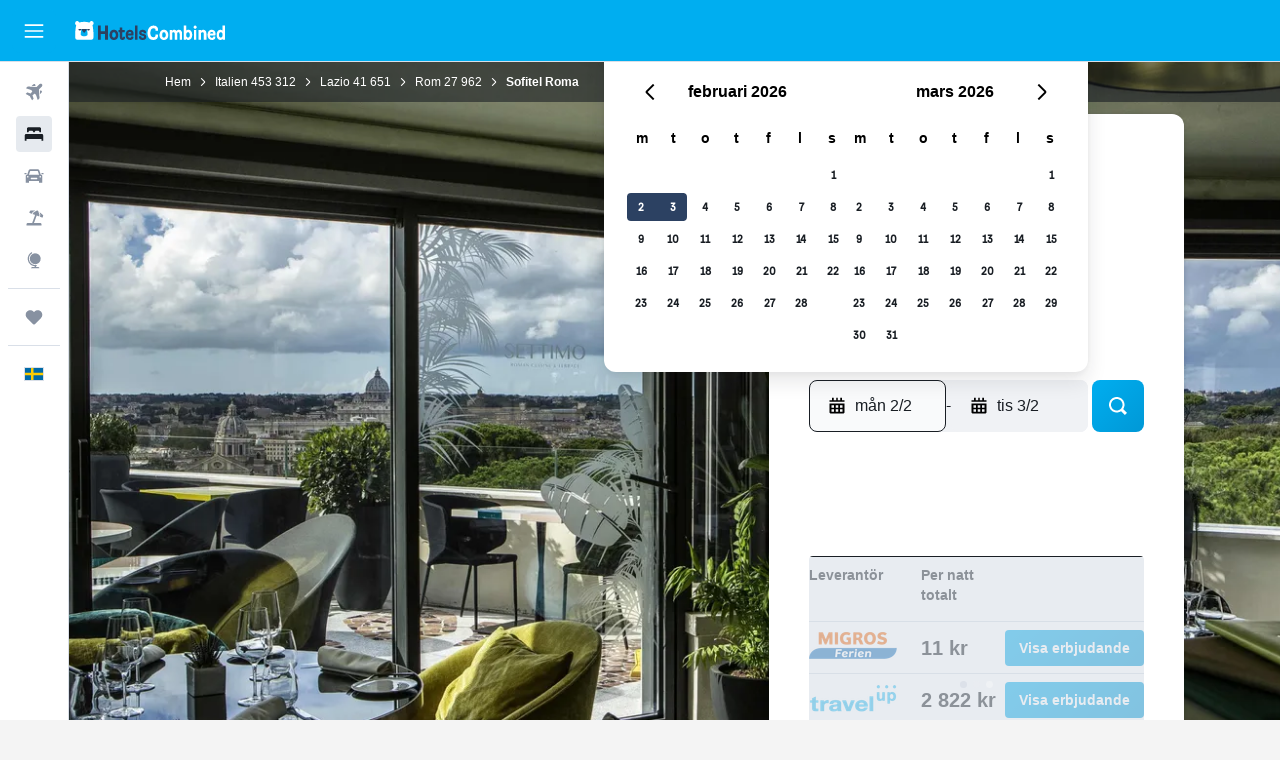

--- FILE ---
content_type: text/html;charset=UTF-8
request_url: https://www.hotelscombined.se/Hotel/Sofitel_Rome_Villa_Borghese.htm
body_size: 115397
content:
<!DOCTYPE html>
<html lang='sv-se' dir='ltr'>
<head>
<meta name="r9-version" content="R801d"/><meta name="r9-built" content="20260122.060142"/><meta name="r9-rendered" content="Mon, 26 Jan 2026 16:18:17 GMT"/><meta name="r9-build-number" content="21"/><link rel="stylesheet" href="https://content.r9cdn.net/res/combined.css?v=37f1194137336078bd98d778f0efaa61cf7a31a8&amp;cluster=4"/><link rel="stylesheet" href="https://content.r9cdn.net/res/combined.css?v=1aa25a1c978d668ecbdd9be276f7814f17cbea03&amp;cluster=4"/><meta name="viewport" content="width=device-width, initial-scale=1, minimum-scale=1"/><meta name="format-detection" content="telephone=no"/><link rel="icon" href="/favicon.ico" sizes="any"/><link rel="icon" href="/icon.svg" type="image/svg+xml"/><title>Sofitel Roma, Rom | HotelsCombined</title><meta name="description" content="Sofitel Roma, Rom - Hitta de bästa erbjudandena hos HotelsCombined. Jämför de främsta resesajterna på en och samma gång. Rankat 8.7 av 10 från 564 omdömen."/><link rel="preconnect" href="apis.google.com"/><link rel="dns-prefetch" href="apis.google.com"/><link rel="preconnect" href="www.googletagmanager.com"/><link rel="dns-prefetch" href="www.googletagmanager.com"/><link rel="preconnect" href="www.google-analytics.com"/><link rel="dns-prefetch" href="www.google-analytics.com"/><script type="text/javascript">
var safari13PlusRegex = /Macintosh;.*?Version\/(1[3-9]|[2-9][0-9]+)(\.[0-9]+)* Safari/;
if (
window &&
window.navigator &&
window.navigator.userAgent &&
window.navigator.userAgent.indexOf('Safari') > -1 &&
window.navigator.userAgent.indexOf('Chrome') === -1 &&
safari13PlusRegex.test(window.navigator.userAgent)
) {
if (
'ontouchstart' in window &&
(!('cookieEnabled' in window.navigator) || window.navigator.cookieEnabled)
) {
if (
decodeURIComponent(document.cookie).indexOf('pmov=') < 0 &&
decodeURIComponent(document.cookie).indexOf('oo.tweb=') < 0
) {
var d = new Date();
d.setTime(d.getTime() + 90 * 24 * 60 * 60 * 1000);
document.cookie = 'pmov=tb;path=/;expires=' + d.toUTCString();
}
}
}
</script><meta name="kayak_page" content="hotel,static-hotel-detail,unknown"/><meta name="seop" content="Sofitel_Rome_Villa_Borghese"/><meta name="seo-cache" content="true"/><meta name="kayak_seo_splitxp" content="seo-hotel-details-shared-ui-form=disabled"/><script type="text/javascript">
var DynamicContextPromise = (function (handler) {
this.status = 0;
this.value = undefined;
this.thenCallbacks = [];
this.catchCallbacks = [];
this.then = function(fn) {
if (this.status === 0) {
this.thenCallbacks.push(fn);
}
if (this.status === 1) {
fn(this.value);
}
return this;
}.bind(this);
this.catch = function(fn) {
if (this.status === 0) {
this.catchCallbacks.push(fn);
}
if (this.status === 2) {
fn(this.value);
}
return this;
}.bind(this);
var resolve = function(value) {
if (this.status === 0) {
this.status = 1;
this.value = value;
this.thenCallbacks.forEach(function(fn) {
fn(value)
});
}
}.bind(this);
var reject = function(value) {
if (this.status === 0) {
this.status = 2;
this.value = value;
this.catchCallbacks.forEach(function(fn) {
fn(value)
});
}
}.bind(this);
try {
handler(resolve, reject);
} catch (err) {
reject(err);
}
return {
then: this.then,
catch: this.catch,
};
}).bind({})
var ie = (function () {
var undef,
v = 3,
div = document.createElement('div'),
all = div.getElementsByTagName('i');
while (div.innerHTML = '<!--[if gt IE ' + (++v) + ']><i></i><![endif]-->', all[0]);
return v > 4 ? v : undef;
}());
var xhr = ie <= 9 ? new XDomainRequest() : new XMLHttpRequest();
var trackingQueryParams = "";
var getOnlyValidParams = function(paramsList, reservedParamsList) {
var finalParamsList = [];
for (var i = 0; i < paramsList.length; i++) {
if (reservedParamsList.indexOf(paramsList[i].split('=')[0]) == -1) {
finalParamsList.push(paramsList[i]);
}
}
return finalParamsList;
}
var removeUnnecessaryQueryStringChars = function(paramsString) {
if (paramsString.charAt(0) === '?') {
return paramsString.substr(1);
}
return paramsString;
}
var reservedParamsList = ['vertical', 'pageId', 'subPageId', 'originalReferrer', 'seoPlacementId', 'seoLanguage', 'seoCountry', 'tags'];
var paramsString = window.location && window.location.search;
if (paramsString) {
paramsString = removeUnnecessaryQueryStringChars(paramsString);
var finalParamsList = getOnlyValidParams(paramsString.split('&'), reservedParamsList)
trackingQueryParams = finalParamsList.length > 0 ? "&" + finalParamsList.join("&") + "&seo=true" : "";
}
var trackingUrl = '/s/run/fpc/context' +
'?vertical=hotel' +
'&pageId=static-hotel-detail' +
'&subPageId=unknown' +
'&originalReferrer=' + encodeURIComponent(document.referrer) +
'&seoPlacementId=' + encodeURIComponent('Sofitel_Rome_Villa_Borghese') +
'&tags=' + encodeURIComponent('') +
'&origin=' + encodeURIComponent('') +
'&destination=' + encodeURIComponent('') +
'&isSeoPage=' + encodeURIComponent('true') +
'&domain=' + encodeURIComponent(window.location.host) +
trackingQueryParams;
xhr.open('GET', trackingUrl, true);
xhr.responseType = 'json';
window.R9 = window.R9 || {};
window.R9.unhiddenElements = [];
window.R9.dynamicContextPromise = new DynamicContextPromise(function(resolve, reject) {
xhr.onload = function () {
if (xhr.readyState === xhr.DONE && xhr.status === 200) {
window.R9 = window.R9 || {};
window.R9.globals = window.R9.globals || {};
resolve(xhr.response);
if (xhr.response['formToken']) {
R9.globals.formtoken = xhr.response['formToken'];
}
if (xhr.response['jsonPlacementEnabled'] && xhr.response['jsonGlobalPlacementEnabled']) {
if (xhr.response['placement']) {
R9.globals.placement = xhr.response['placement'];
}
if (xhr.response['affiliate']) {
R9.globals.affiliate = xhr.response['affiliate'];
}
}
if (xhr.response['dsaRemovableFields']) {
var dsaRemovableParamsList = xhr.response['dsaRemovableFields'];
var query = window.location.search.slice(1) || "";
var params = query.split('&');
var needRemoveParams = false;
for (var i = 0; i < dsaRemovableParamsList.length; i++) {
if (query.indexOf(dsaRemovableParamsList[i] + '=') != -1) {
needRemoveParams = true;
break;
}
}
if (needRemoveParams) {
var path = window.location.pathname;
var finalQuery = [];
for (var i = 0; i < params.length; i++) {
if (dsaRemovableParamsList.indexOf(params[i].split('=')[0]) == -1) {
finalQuery.push(params[i]);
}
}
if (window.history.replaceState) {
window.history.replaceState({}, document.title, path + (finalQuery.length > 0 ? '?' + finalQuery.join('&') : ''));
}
}
if(xhr.response['cachedCookieConsentEnabled']) {
var unhideElement = (elementId) => {
var elementToUnhide = document.querySelector(elementId);
if (elementToUnhide) {
window.R9.unhiddenElements = window.R9.unhiddenElements || [];
window.R9.unhiddenElements.push(elementId.replace('#', ''));
elementToUnhide.removeAttribute('hidden');
elementToUnhide.dispatchEvent(new Event('initialStaticHideRemove'));
}
}
var unhideCookieConsent = () => {
if (xhr.response['showSharedIabTcfDialog']) {
unhideElement('#iab-tcf-dialog');
}
if (xhr.response['showDataTransferDisclaimerDialog']) {
unhideElement('#shared-data-transfer-disclaimer-dialog');
}
if (xhr.response['showTwoPartyConsentDialog']) {
unhideElement('#shared-two-part-consent-dialog');
}
}
if (document.readyState === "loading") {
document.addEventListener("DOMContentLoaded", unhideCookieConsent);
} else {
unhideCookieConsent();
}
}
}
} else {
reject(xhr.response);
}
};
})
xhr.send('');
</script><link rel="canonical" href="https://www.hotelscombined.se/Hotel/Sofitel_Rome_Villa_Borghese.htm"/><link rel="alternate" hrefLang="ar" href="https://ar.hotelscombined.com/Hotel/Sofitel_Rome_Villa_Borghese.htm"/><link rel="alternate" hrefLang="es-ES" href="https://www.hotelscombined.es/Hotel/Sofitel_Rome_Villa_Borghese.htm"/><link rel="alternate" hrefLang="ca-ES" href="https://www.hotelscombined.cat/Hotel/Sofitel_Rome_Villa_Borghese.htm"/><link rel="alternate" hrefLang="da-DK" href="https://www.hotelscombined.dk/Hotel/Sofitel_Rome_Villa_Borghese.htm"/><link rel="alternate" hrefLang="de-DE" href="https://www.hotelscombined.de/Hotel/Sofitel_Rome_Villa_Borghese.htm"/><link rel="alternate" hrefLang="en" href="https://www.hotelscombined.com/Hotel/Sofitel_Rome_Villa_Borghese.htm"/><link rel="alternate" hrefLang="en-AE" href="https://www.hotelscombined.ae/Hotel/Sofitel_Rome_Villa_Borghese.htm"/><link rel="alternate" hrefLang="en-AU" href="https://www.hotelscombined.com.au/Hotel/Sofitel_Rome_Villa_Borghese.htm"/><link rel="alternate" hrefLang="en-CA" href="https://www.hotelscombined.ca/Hotel/Sofitel_Rome_Villa_Borghese.htm"/><link rel="alternate" hrefLang="en-GB" href="https://www.hotelscombined.co.uk/Hotel/Sofitel_Rome_Villa_Borghese.htm"/><link rel="alternate" hrefLang="en-IE" href="https://www.hotelscombined.ie/Hotel/Sofitel_Rome_Villa_Borghese.htm"/><link rel="alternate" hrefLang="en-IN" href="https://www.hotelscombined.in/Hotel/Sofitel_Rome_Villa_Borghese.htm"/><link rel="alternate" hrefLang="en-NZ" href="https://www.hotelscombined.co.nz/Hotel/Sofitel_Rome_Villa_Borghese.htm"/><link rel="alternate" hrefLang="en-SG" href="https://www.hotelscombined.com.sg/Hotel/Sofitel_Rome_Villa_Borghese.htm"/><link rel="alternate" hrefLang="fr-FR" href="https://www.hotelscombined.fr/Hotel/Sofitel_Rome_Villa_Borghese.htm"/><link rel="alternate" hrefLang="he-IL" href="https://www.hotelscombined.co.il/Hotel/Sofitel_Rome_Villa_Borghese.htm"/><link rel="alternate" hrefLang="it-IT" href="https://www.hotelscombined.it/Hotel/Sofitel_Rome_Villa_Borghese.htm"/><link rel="alternate" hrefLang="ja-JP" href="https://www.hotelscombined.jp/Hotel/Sofitel_Rome_Villa_Borghese.htm"/><link rel="alternate" hrefLang="ko-KR" href="https://www.hotelscombined.co.kr/Hotel/Sofitel_Rome_Villa_Borghese.htm"/><link rel="alternate" hrefLang="ms-MY" href="https://www.hotelscombined.my/Hotel/Sofitel_Rome_Villa_Borghese.htm"/><link rel="alternate" hrefLang="no-NO" href="https://www.hotelscombined.no/Hotel/Sofitel_Rome_Villa_Borghese.htm"/><link rel="alternate" hrefLang="sv-SE" href="https://www.hotelscombined.se/Hotel/Sofitel_Rome_Villa_Borghese.htm"/><link rel="alternate" hrefLang="th-TH" href="https://www.hotelscombined.co.th/Hotel/Sofitel_Rome_Villa_Borghese.htm"/><link rel="alternate" hrefLang="zh-TW" href="https://www.hotelscombined.com.tw/Hotel/Sofitel_Rome_Villa_Borghese.htm"/><link rel="alternate" hrefLang="zh-HK" href="https://www.hotelscombined.hk/Hotel/Sofitel_Rome_Villa_Borghese.htm"/><meta property="og:image" content="https://content.r9cdn.net/rimg/himg/52/ef/56/ice-20851-8a3f33-619609.jpg?width=1200&amp;height=630&amp;crop=true"/><meta property="og:image:width" content="1200"/><meta property="og:image:height" content="630"/><meta property="og:title" content="Sofitel Roma, Rom | HotelsCombined"/><meta property="og:type" content="website"/><meta property="og:description" content="Sofitel Roma, Rom - Hitta de bästa erbjudandena hos HotelsCombined. Jämför de främsta resesajterna på en och samma gång. Rankat 8.7 av 10 från 564 omdömen."/><meta property="og:url" content="https://www.hotelscombined.se/Hotel/Sofitel_Rome_Villa_Borghese.htm"/><meta property="og:site_name" content="HotelsCombined"/><meta property="fb:pages" content="117913258224288"/><meta property="twitter:title" content="Sofitel Roma, Rom | HotelsCombined"/><meta name="twitter:description" content="Sofitel Roma, Rom - Hitta de bästa erbjudandena hos HotelsCombined. Jämför de främsta resesajterna på en och samma gång. Rankat 8.7 av 10 från 564 omdömen."/><meta name="twitter:image:src" content="https://content.r9cdn.net/rimg/himg/52/ef/56/ice-20851-8a3f33-619609.jpg?width=440&amp;height=220&amp;crop=true"/><meta name="twitter:card" content="summary_large_image"/><meta name="twitter:site" content="@hotelscombined"/><meta name="twitter:creator" content="@hotelscombined"/><meta name="robots" content="index,follow"/><link rel="apple-touch-icon" href="/apple-touch-icon.png"/><link rel="apple-touch-icon" sizes="60x60" href="/apple-touch-icon-60x60.png"/><link rel="apple-touch-icon" sizes="76x76" href="/apple-touch-icon-76x76.png"/><link rel="apple-touch-icon" sizes="120x120" href="/apple-touch-icon-120x120.png"/><link rel="apple-touch-icon" sizes="152x152" href="/apple-touch-icon-152x152.png"/><link rel="apple-touch-icon" sizes="167x167" href="/apple-touch-icon-167x167.png"/><link rel="apple-touch-icon" sizes="180x180" href="/apple-touch-icon-180x180.png"/><script type="application/ld+json">{"@context":"https://schema.org","@type":"Website","name":"HotelsCombined","url":"https://www.hotelscombined.se"}</script><script type="application/ld+json">{"@context":"http://schema.org","@type":"Organization","name":"HotelsCombined","url":"https://www.hotelscombined.se/Hotel/Sofitel_Rome_Villa_Borghese.htm","sameAs":["https://www.facebook.com/HotelsCombined/"]}</script><script type="application/ld+json">{"@context":"https://schema.org","@type":"ItemList","itemListOrder":"https://schema.org/ItemListUnordered","description":"Sök igenom tillgängliga hotellrum på Sofitel Roma tillsammans med priser och rumstyper.","itemListElement":[{"@type":"ListItem","position":1,"item":{"@type":"Offer","price":10.72,"priceCurrency":"SEK","availability":"https://schema.org/InStock","validFrom":"2026-02-02","itemOffered":{"@type":"HotelRoom"}}}]}</script><script type="application/ld+json">{"@context":"https://schema.org","@type":"TouristDestination","name":"Rom"}</script><script type="application/ld+json">{"@context":"http://schema.org","@type":"BreadcrumbList","itemListElement":[{"@type":"ListItem","position":"1","item":{"@id":"/","name":"Hem"}},{"@type":"ListItem","position":"2","item":{"@id":"/Place/Italy.htm","name":"Italien"}},{"@type":"ListItem","position":"3","item":{"@id":"/Place/Latium.htm","name":"Lazio"}},{"@type":"ListItem","position":"4","item":{"@id":"/Place/Rome.htm","name":"Rom"}},{"@type":"ListItem","position":"5","item":{"@id":"","name":"Sofitel Roma"}}]}</script><script type="application/ld+json">{"@context":"http://schema.org","@type":"FAQPage","mainEntity":[{"@type":"Question","name":"Hur långt är det mellan Sofitel Roma och Coliseum?","acceptedAnswer":{"@type":"Answer","text":"Sofitel Roma ligger på gångavstånd (2 km) från Coliseum, Rom."}},{"@type":"Question","name":"Ligger Sofitel Roma i närheten av Teatro Sistina?","acceptedAnswer":{"@type":"Answer","text":"Teatro Sistina är också en populär plats att besöka under en vistelse i Rom. Platsen ligger 0,4 km från Sofitel Roma."}},{"@type":"Question","name":"Är priserna för Sofitel Roma jämförbara med 5-stjärniga hotell i Rom?","acceptedAnswer":{"@type":"Answer","text":"Hotell i Rom med en ranking på 5 stjärnor kostar generellt 2 743 kr/natt, men i genomsnitt är Sofitel Roma tillgängligt för 58 % mindre än den genomsnittliga kostnaden i området. Vanligtvis kan du avnjuta av en vistelse på Sofitel Roma för 4 358 kr/natt. Detta är ett väldigt bra erbjudande för användare på HotelsCombined som planerar att besöka Rom."}},{"@type":"Question","name":"Hur nära ligger Sofitel Roma den närmsta flygplatsen, Rom-Fiumicino flygplats?","acceptedAnswer":{"@type":"Answer","text":"Om det är lite trafik tar de 37,3 km mellan Sofitel Roma och Rom-Fiumicino flygplats (den närmsta flygplatsen) generellt 0 tim 28 min att köra. Om du bor i ett storstadsområde kan du förvänta dig längre körtid på grund av mer trafik."}},{"@type":"Question","name":"Vilket är det bästa sättet för gäster att ta sig från Rom-Fiumicino flygplats till Sofitel Roma?","acceptedAnswer":{"@type":"Answer","text":"Sofitel Roma erbjuder parkering för hotellgäster, så för de flesta besökare som spenderar tid i Rom kan det löna sig att hyra en bil för omkring 78 kr/dag. Detta ger dig möjligheten att ta dig till och från Rom-Fiumicino flygplats och ger dig flexibilitet att ta dig runt i området. Appar för samåkning och taxis är fortfarande en vanlig lösning för gäster på Sofitel Roma. Detta är ofta den mest kostnadseffektiva transportmetoden under ett besök i Rom."}},{"@type":"Question","name":"Hur nära ligger Sofitel Roma stadskärnan i Rom?","acceptedAnswer":{"@type":"Answer","text":"Sofitel Roma ligger endast 0,4 km bort från Ludovisi, Rom. Från Sofitel Roma kan du enkelt ta dig till andra populära sevärdheter som Roms Olympiastadion."}},{"@type":"Question","name":"Vad är telefonnumret till Sofitel Roma?","acceptedAnswer":{"@type":"Answer","text":"Det bästa sättet att kontakta Sofitel Roma är genom att ringa +39 390 647 8021."}},{"@type":"Question","name":"Har Sofitel Roma Wi-Fi tillgängligt?","acceptedAnswer":{"@type":"Answer","text":"Ja, Sofitel Roma erbjuder gratis Wi-Fi för sina gäster."}},{"@type":"Question","name":"Finns det ett gym eller fitness-center tillgängligt på Sofitel Roma?","acceptedAnswer":{"@type":"Answer","text":"Ja, det finns ett gym tillgängligt för gäster som bor på Sofitel Roma. Det är inte säkert att gymmet har öppet dygnet runt, och det rekommenderas att ta reda på öppettiderna i receptionen vid incheckningen."}},{"@type":"Question","name":"Vilken är utcheckningstiden på Sofitel Roma?","acceptedAnswer":{"@type":"Answer","text":"Utcheckningstiden på Sofitel Roma är 12:00. Sen utcheckning kan finnas arrangeras, men måste avtalas med hotellet."}},{"@type":"Question","name":"Hur mycket kostar det att bo på Sofitel Roma, Rom?","acceptedAnswer":{"@type":"Answer","text":"Ett bra erbjudande på Sofitel Roma ligger just nu mellan 2 004 kr och 4 358 kr per natt. Priserna ändras baserat på datum och typ av rum, så ange dina preferenser <a href=\"#rooms\">i formuläret ovan </a> för att se de bästa erbjudanden som finns tillgängliga just nu."}},{"@type":"Question","name":"Finns det en restaurang på Sofitel Roma?","acceptedAnswer":{"@type":"Answer","text":"Det finns en restaurang på Sofitel Roma. Kontakta dem för att ta reda på kökets öppettider. Det finns även en bar på plats."}},{"@type":"Question","name":"Finns det tvättservice på Sofitel Roma?","acceptedAnswer":{"@type":"Answer","text":"Det finns tvättservice på Sofitel Roma som kan användas av gästerna. Det finns även strykbräda och strykjärn på boendet."}},{"@type":"Question","name":"Erbjuder Sofitel Roma handikappanpassade rum?","acceptedAnswer":{"@type":"Answer","text":"Ja, Sofitel Roma erbjuder handikappanpassade rum för gäster som behöver det. Se till att kontrollera de erbjudanden som finns på HotelsCombined för den senaste tillgängligheten."}},{"@type":"Question","name":"Vilken månad är billigast för att bo på Sofitel Roma?","acceptedAnswer":{"@type":"Answer","text":"För bästa chans att spara pengar på din Sofitel Roma-bokning, överväg att bo i januari, när priserna vanligtvis är som lägst (938 kr)."}},{"@type":"Question","name":"I vilket område av Rom är Sofitel Roma beläget?","acceptedAnswer":{"@type":"Answer","text":"Sofitel Roma är belägen inom Historical Center-området i Rom. Använd kartan på den här sidan för att förstå var Sofitel Roma ligger i förhållande till resten av Rom."}},{"@type":"Question","name":"Finns det några andra Sofitel-hotell i Rom?","acceptedAnswer":{"@type":"Answer","text":"Totalt finns det 1 plats i Rom. Den mest populära Sofitel-hotellet i Rom är Sofitel Roma."}},{"@type":"Question","name":"Vilken är den billigaste dagen att checka in på Sofitel Roma?","acceptedAnswer":{"@type":"Answer","text":"Överväg att checka in på Sofitel Roma den söndag, då nattpriset vanligtvis är som lägst (genomsnittligt nattpris på 5 853 kr)."}}]}</script><script type="application/ld+json">{"@context":"http://schema.org","@type":"Hotel","name":"Sofitel Roma","url":"https://www.hotelscombined.se/Hotel/Sofitel_Rome_Villa_Borghese.htm/Hotel/Sofitel_Rome_Villa_Borghese.htm","description":"Hotell i lyxstil, med fitnesscenter och takterrass Sofitel Rome Villa Borghese är ett hotell med en restaurang, ett fitnesscenter och en bar/lounge. Här ingår wi-fi i allmänna utrymmen. Här erbjuds dessutom bland annat en snackbar/deli, en takterrass och ett business-center (öppet dygnet runt). Städning är tillgänglig på begäran. Sofitel Rome Villa Borghese erbjuder 78 rum med iPod-dockningsstation och minibar. Sängarna har sängtillbehör av högsta kvalitet. Kuddmeny finns tillgänglig. 49-tums LCD-tv med satellitkanaler och betalfilmer. Badrummen har badrockar, tofflor, lyxtoalettartiklar och bidéer. Gäster har tillgång till gratis wi-fi. Boendet tillhandahåller gratis dagstidningar, värdeförvaringsskåp och telefon. Dessutom har rummen espressobryggare och gratis flaskvatten. Allergitestade sängkläder, strykjärn/strykbräda och byte av handdukar kan fås på begäran. Uppbäddningsservice erbjuds varje kväll och städning sker dagligen. Detta hotell har bland annat fitnesscenter. Fritidsaktiviteterna nedan finns antingen tillgängliga på plats eller i närheten. Avgifter kan tillkomma.","starRating":"5","telephone":"+39 390 647 8021","alternateName":[],"address":{"@type":"PostalAddress","streetAddress":"Via Lombardia 47","addressLocality":"Rom","postalCode":"00187","addressCountry":"Italien"},"priceRange":"2 974 kr","image":"/rimg/himg/52/ef/56/ice-20851-8a3f33-619609.jpg?width=200&height=200&crop=true","photo":[{"@type":"ImageObject","contentUrl":"/himg/52/ef/56/ice-20851-8a3f33-619609.jpg","description":"Sofitel Roma"},{"@type":"ImageObject","contentUrl":"/himg/06/88/26/ice-20851-66700d-643122.jpg","description":"Sofitel Roma"},{"@type":"ImageObject","contentUrl":"/himg/2f/c7/70/expedia_group-20851-222296037-459306.jpg","description":"Sofitel Roma"},{"@type":"ImageObject","contentUrl":"/himg/b2/a8/47/ice-20851-792615-145100.jpg","description":"Sofitel Roma"},{"@type":"ImageObject","contentUrl":"/himg/3e/e7/0c/ice-20851-920c72-524694.jpg","description":"Sofitel Roma"},{"@type":"ImageObject","contentUrl":"/himg/77/16/7d/ice-20851-0b335f-638450.jpg","description":"Sofitel Roma"},{"@type":"ImageObject","contentUrl":"/himg/5c/98/78/ice-20851-cf4b15-311044.jpg","description":"Sofitel Roma"},{"@type":"ImageObject","contentUrl":"/himg/28/36/19/ice-20851-cd01bd-930998.jpg","description":"Sofitel Roma"},{"@type":"ImageObject","contentUrl":"/himg/21/e6/48/expedia_group-20851-4448188-733814.jpg","description":"Sofitel Roma"},{"@type":"ImageObject","contentUrl":"/himg/1b/b1/49/leonardo-20851-89202994-897951.jpg","description":"Sofitel Roma"},{"@type":"ImageObject","contentUrl":"/himg/d5/17/40/ice-20851-587c68-261607.jpg","description":"Sofitel Roma"},{"@type":"ImageObject","contentUrl":"/himg/78/43/90/ice-20851-835a3a-271344.jpg","description":"Sofitel Roma"},{"@type":"ImageObject","contentUrl":"/himg/b1/c8/bb/ice-20851-eebed4-652970.jpg","description":"Sofitel Roma"},{"@type":"ImageObject","contentUrl":"/himg/f7/9e/30/leonardo-20851-201985189-240548.jpg","description":"Sofitel Roma"},{"@type":"ImageObject","contentUrl":"/himg/d8/70/75/ice-20851-082bde-534859.jpg","description":"Sofitel Roma"},{"@type":"ImageObject","contentUrl":"/himg/a2/e7/80/expedia_group-20851-212800292-416203.jpg","description":"Sofitel Roma"},{"@type":"ImageObject","contentUrl":"/himg/1b/ec/da/leonardo-20851-109582277-868624.jpg","description":"Sofitel Roma"},{"@type":"ImageObject","contentUrl":"/himg/c8/c9/7f/ice-20851-e21d02-345079.jpg","description":"Sofitel Roma"},{"@type":"ImageObject","contentUrl":"/himg/5f/69/99/ice-20851-50855e-503807.jpg","description":"Sofitel Roma"},{"@type":"ImageObject","contentUrl":"/himg/b6/56/66/ice-20851-2adbf6-684417.jpg","description":"Sofitel Roma"},{"@type":"ImageObject","contentUrl":"/himg/bc/0c/b8/ice-20851-a2cdbf-562912.jpg","description":"Sofitel Roma"},{"@type":"ImageObject","contentUrl":"/himg/98/68/5d/ice-20851-ac18e8-752954.jpg","description":"Sofitel Roma"},{"@type":"ImageObject","contentUrl":"/himg/60/26/4a/ice-20851-22d618-291271.jpg","description":"Sofitel Roma"},{"@type":"ImageObject","contentUrl":"/himg/65/39/a1/ice-20851-feead7-521000.jpg","description":"Sofitel Roma"},{"@type":"ImageObject","contentUrl":"/himg/06/8e/a5/ice-20851-c8cccf-762183.jpg","description":"Sofitel Roma"},{"@type":"ImageObject","contentUrl":"/himg/65/a2/2f/ice-20851-f6f1b8-781621.jpg","description":"Sofitel Roma"},{"@type":"ImageObject","contentUrl":"/himg/93/16/9e/ice-20851-9796bc-276324.jpg","description":"Sofitel Roma"},{"@type":"ImageObject","contentUrl":"/himg/f8/ab/29/ice-20851-61b1b6-674297.jpg","description":"Sofitel Roma"},{"@type":"ImageObject","contentUrl":"/himg/e3/c4/25/ice-20851-a2e6fb-237383.jpg","description":"Sofitel Roma"},{"@type":"ImageObject","contentUrl":"/himg/50/4e/9a/ice-20851-f13f6a-629790.jpg","description":"Sofitel Roma"},{"@type":"ImageObject","contentUrl":"/himg/3c/99/a6/ice-20851-eacd46-715265.jpg","description":"Sofitel Roma"},{"@type":"ImageObject","contentUrl":"/himg/7f/52/18/ice-20851-3c197d-633295.jpg","description":"Sofitel Roma"},{"@type":"ImageObject","contentUrl":"/himg/cf/25/f6/ice-20851-0c2e55-506628.jpg","description":"Sofitel Roma"},{"@type":"ImageObject","contentUrl":"/himg/1b/6f/e2/ice-20851-d66e0d-981107.jpg","description":"Sofitel Roma"},{"@type":"ImageObject","contentUrl":"/himg/00/39/c0/ice-20851-00f072-567559.jpg","description":"Sofitel Roma"},{"@type":"ImageObject","contentUrl":"/himg/01/d8/64/ice-20851-add825-776992.jpg","description":"Sofitel Roma"},{"@type":"ImageObject","contentUrl":"/himg/03/a5/05/ice-20851-af3116-483445.jpg","description":"Sofitel Roma"},{"@type":"ImageObject","contentUrl":"/himg/17/84/af/ice-20851-42d412-911636.jpg","description":"Sofitel Roma"},{"@type":"ImageObject","contentUrl":"/himg/16/98/6b/ice-20851-31abdd-251521.jpg","description":"Sofitel Roma"},{"@type":"ImageObject","contentUrl":"/himg/9d/cf/48/ice-20851-59ede7-572274.jpg","description":"Sofitel Roma"},{"@type":"ImageObject","contentUrl":"/himg/a6/32/13/ice-20851-80942e-901736.jpg","description":"Sofitel Roma"},{"@type":"ImageObject","contentUrl":"/himg/b6/93/d0/ice-20851-2a8ef6-246685.jpg","description":"Sofitel Roma"},{"@type":"ImageObject","contentUrl":"/himg/fb/a4/ad/leonardo-20851-89202846-841073.jpg","description":"Sofitel Roma"},{"@type":"ImageObject","contentUrl":"/himg/44/cb/6b/expedia_group-20851-42360105-274013.jpg","description":"Sofitel Roma"},{"@type":"ImageObject","contentUrl":"/himg/12/af/b9/leonardo-20851-89203002-903867.jpg","description":"Sofitel Roma"},{"@type":"ImageObject","contentUrl":"/himg/32/cc/b0/ice-20851-a15eef-906742.jpg","description":"Sofitel Roma"},{"@type":"ImageObject","contentUrl":"/himg/b5/25/14/ice-20851-76b7b6-422650.jpg","description":"Sofitel Roma"},{"@type":"ImageObject","contentUrl":"/himg/1d/6b/55/ice-20851-a8e2d7-519229.jpg","description":"Sofitel Roma"},{"@type":"ImageObject","contentUrl":"/himg/75/85/78/ice-20851-f1c694-544127.jpg","description":"Sofitel Roma"},{"@type":"ImageObject","contentUrl":"/himg/5d/4b/99/leonardo-20851-195146952-937374.jpg","description":"Sofitel Roma"},{"@type":"ImageObject","contentUrl":"/himg/cc/f1/51/leonardo-20851-89202958-875023.jpg","description":"Sofitel Roma"},{"@type":"ImageObject","contentUrl":"/himg/fb/99/09/ice-20851-981962-497338.jpg","description":"Sofitel Roma"},{"@type":"ImageObject","contentUrl":"/himg/88/9a/01/ice-20851-0d7487-340339.jpg","description":"Sofitel Roma"},{"@type":"ImageObject","contentUrl":"/himg/d4/39/04/ice-20851-1b5788-378846.jpg","description":"Sofitel Roma"},{"@type":"ImageObject","contentUrl":"/himg/d2/cf/f7/ice-20851-8580b4-885963.jpg","description":"Sofitel Roma"},{"@type":"ImageObject","contentUrl":"/himg/4e/89/db/ice-20851-adfeaf-679086.jpg","description":"Sofitel Roma"},{"@type":"ImageObject","contentUrl":"/himg/32/a0/8e/ice-20851-bb26af-995912.jpg","description":"Sofitel Roma"},{"@type":"ImageObject","contentUrl":"/himg/15/0d/c6/ice-20851-e1ca4a-350528.jpg","description":"Sofitel Roma"},{"@type":"ImageObject","contentUrl":"/himg/c3/7b/36/ice-20851-9c2a98-957639.jpg","description":"Sofitel Roma"},{"@type":"ImageObject","contentUrl":"/himg/f7/87/5b/expedia_group-20851-95161498-131735.jpg","description":"Sofitel Roma"}],"aggregateRating":{"@type":"AggregateRating","bestRating":"10","ratingValue":"8,7","ratingCount":"564"},"amenityFeature":["Vinglas","Elektrisk vattenkokare","Familjerum","Barnsängar tillgängliga","Kudde med fjäderstoppning","Brandsläckare","Tvättstuga","Strykservice","Flat-screen TV","Gratis toalettartiklar","Utsikt över trädgård","Rumservice","Brandvarnare","Trägolv eller parkettgolv","Värme","Allergivänligt","Allergivänlig kudde","Utsikt över innergården","Sammanlänkade rum tillgängliga","Nyckelkortsåtkomst","Övervakningskameror i gemensamma utrymmen","Barnmåltider","Övervakningskameror utanför boendet","Restaurang","Bar/lounge","Kassaskåp för laptop","Expressutcheckning","Parkering","Hårfön","Kabel- eller satellit-TV","Luftkonditionering","Fjäderfri kudde","Utomhus matplats","Utomhusmöbler","Byxpress","Mat kan levereras till gästboendet","Morgonrock","Privat badrum","Privat incheckning/utcheckning","Reception dygnet runt","Förvaring","Radio","Rökfria rum tillgängliga","Terrass/uteplats","Handikappvänligt","Lättillgänglig dusch","Handdukar","Kassaskåp","EV-laddningsstation","Vardagsrum","Hiss","Minibar","Schampo","Dusch","Strykjärn och strykbräda","Badmössa","Duschstol","Nås via hiss","Adapter","Tofflor","Förstahjälpenlåda","Ytterligare badrum","Kafeteria","Uttag nära sängen","Bäddsoffa","Väckarklocka","Bäddsoffa","Allergivänliga rum","Balkong","Ljudisolerade rum","Badkar","Ljudisolering","Bidé","Kroppstvål","Vattenflaska","Frukost på rummet","Te/kaffebryggare","Telefon","Vattenkokare","Kylskåp","Toalett","Toalettpapper","Toalett med stödhandtag","Kassaskåp","Tandborste","Stadsutsikt","Kaffemaskin","TV","Smartphone-station","Balsam","Parkeringsservice","Skrivbord","Matplats","Matbord","Garderob eller klädkammare","Cykeluthyrning","Matlagningsklasser","Fitnessklasser","Träningslokal","Pay-per-view-kanaler","Streamingtjänst","Massage","Yoga","Barnvakt eller crèche","Affärscentrum","Biluthyrning","Väckningsservice","Daglig städning","Fax/kopieringsmöjligheter","Concierge-service","Valutaväxling på plats","Tvätt-/kemtvättsservice","Mötesrum","Dietspecifika menyer (vid begäran)","Utflyktsdisk","Nyckelåtkomst","Säkerhetsvakt dygnet runt","Flygbuss (tilläggsavgift)","Transferservice (mot extra avgift)","Konferensrum"]}</script><meta name="kayak_content_type" content="20851,standard"/><meta name="cfcms-destination-code" content="20851"/>
</head>
<body class='bd-default bd-hc react react-st sv_SE '><div id='root'><div class="c--AO"><nav class="mZv3" aria-label="Snabblänkar för tangentbord"><a href="#main">Hoppa till huvudinnehåll</a></nav><div data-testid="page-top-anchor" aria-live="polite" aria-atomic="true" tabindex="-1" style="position:absolute;width:1px;height:1px;margin:-1px;padding:0;overflow:hidden;clip-path:inset(50%);white-space:nowrap;border:0"></div><header class="mc6t mc6t-mod-sticky-always" style="height:62px;top:0px"><div class="mc6t-wrapper"><div><div class="mc6t-banner mc6t-mod-sticky-non-mobile"></div></div><div class="mc6t-main-content mc6t-mod-bordered" style="height:62px"><div class="common-layout-react-HeaderV2 V_0p V_0p-mod-branded V_0p-mod-side-nav-ux-v2"><div class="wRhj wRhj-mod-justify-start wRhj-mod-grow"><div class="mc6t-nav-button mc6t-mod-hide-empty"><div role="button" tabindex="0" class="ZGw- ZGw--mod-size-medium ZGw--mod-variant-default" aria-label="Öppna huvudnavigation"><svg viewBox="0 0 200 200" width="20" height="20" xmlns="http://www.w3.org/2000/svg" role="presentation"><path d="M191.67 50H8.33V33.33h183.33V50zm0 100H8.33v16.67h183.33V150zm0-58.33H8.33v16.67h183.33V91.67z"/></svg></div></div><div class="mc6t-logo mc6t-mod-hide-empty"><div class="gPDR gPDR-mod-focus-keyboard gPDR-hotelscombined gPDR-non-compact gPDR-main-logo-mobile gPDR-inverted-logo gPDR-mod-reduced-size"><a class="gPDR-main-logo-link" href="/" itemProp="https://schema.org/logo" aria-label="Gå till hemsidan för hotelscombined"><div class="gPDR-main-logo gPDR-inverted-logo" style="animation-duration:2000ms"><span style="transform:translate3d(0,0,0);vertical-align:middle;-webkit-font-smoothing:antialiased;-moz-osx-font-smoothing:grayscale;width:auto;height:auto" class="gPDR-logo-image"><svg width="100%" height="100%" viewBox="0 0 190 24" xmlns="http://www.w3.org/2000/svg" role="presentation" style="width:inherit;height:inherit;line-height:inherit;color:inherit"><g fill="none"><path fill="#2C4162" d="M29.207 23.715V5.735h3.533v7.282h5.574V5.736h3.533v17.939h-3.533v-7.363H32.74v7.363h-3.533zm14.681-5.939c0-3.58 1.885-6.752 5.536-6.752 3.65 0 5.535 3.173 5.535 6.752 0 3.336-1.688 6.183-5.535 6.183-3.848 0-5.536-2.847-5.536-6.183zm3.259-.04c0 2.237.706 3.132 2.277 3.132 1.57 0 2.276-.854 2.276-3.092 0-2.156-.588-3.58-2.276-3.58-1.688-.04-2.277 1.384-2.277 3.54zm9.735-3.58h-1.57v-2.888h1.57v-2.97h3.023v2.97h3.258v2.888h-3.258v4.515c0 1.993.078 2.36.667 2.36.393 0 .51-.204.51-.651 0-.244-.078-.448-.078-.448h2.238s.157.448.157 1.099c0 2.033-1.374 2.928-3.062 2.928-2.356 0-3.494-1.26-3.494-4.108v-5.695h.04zm14.525 5.858c0-.204-.04-.367-.04-.367h2.513s.196.407.196 1.058c0 2.36-2.316 3.295-4.2 3.295-3.808 0-5.653-2.644-5.653-6.224 0-3.539 1.688-6.712 5.457-6.712 2.826 0 4.593 2.034 4.593 4.76a9.467 9.467 0 01-.354 2.522h-6.712c.039 1.87.903 2.888 2.63 2.888 1.256-.04 1.57-.732 1.57-1.22zm-4.083-4.068h4.083c.118-.773-.157-2.115-1.924-2.115-1.727 0-2.159 1.464-2.159 2.115zm8.755 7.769V5.776h3.1v17.94h-3.1zm4.946-3.254c0-.773.314-1.342.314-1.342h2.826s-.157.325-.157.813c0 .854.707 1.261 1.767 1.261 1.02 0 1.649-.407 1.649-1.057 0-.855-.786-1.14-2.12-1.505-1.885-.489-4.044-.936-4.044-3.702 0-2.522 1.806-3.865 4.397-3.865 2.238 0 4.318 1.099 4.318 3.336 0 .65-.196 1.18-.196 1.18h-2.827s.118-.326.118-.651c0-.692-.589-1.098-1.374-1.098-1.099 0-1.57.488-1.57 1.016 0 .651.707.977 2.08 1.302 1.885.448 4.123.976 4.123 3.824 0 2.685-1.806 4.027-4.633 4.027-2.944-.04-4.671-1.464-4.671-3.539z"/><path d="M91.899 15.254c0-5.207 2.826-9.478 7.615-9.478 3.77 0 5.653 2.238 5.653 4.882 0 1.098-.235 1.749-.235 1.749h-2.984s.079-.285.079-.936c0-1.302-.785-2.278-2.552-2.278-2.787 0-4.082 2.482-4.082 6.02 0 2.889.981 5.33 4.004 5.33 1.334 0 2.59-.692 2.59-2.645 0-.366-.078-.691-.078-.691h3.023s.196.57.196 1.383c0 3.824-3.023 5.37-5.888 5.37-5.535 0-7.341-3.987-7.341-8.706zm15.153 2.522c0-3.58 1.884-6.752 5.535-6.752 3.65 0 5.535 3.173 5.535 6.752 0 3.336-1.688 6.183-5.535 6.183-3.847 0-5.535-2.847-5.535-6.183zm3.258-.04c0 2.237.707 3.132 2.277 3.132 1.57 0 2.277-.854 2.277-3.092 0-2.156-.59-3.58-2.277-3.58-1.688-.04-2.277 1.384-2.277 3.54zm18.097-5.004c.628-.935 1.649-1.708 3.023-1.708 2.63 0 4.122 1.952 4.122 4.881v7.81l-3.102-.04v-7.2c0-1.587-.55-2.32-1.57-2.32s-1.57.937-1.57 2.279v7.281h-3.101v-7.24c0-1.587-.55-2.32-1.65-2.32-1.059 0-1.609.937-1.609 2.157v7.403h-3.1V11.268h2.983v1.18h.039c.314-.489 1.217-1.424 2.67-1.424 1.413 0 2.394.773 2.865 1.708zm9.186-6.996h3.101v6.345h.04c.588-.61 1.53-1.057 2.63-1.057 3.376 0 4.907 3.01 4.907 6.549 0 3.458-1.57 6.386-4.947 6.386-1.177 0-2.198-.61-2.748-1.342h-.039v1.098h-2.983V5.735h.039zm3.14 12c0 1.586.55 3.172 2.277 3.172 1.531 0 2.277-1.505 2.277-3.091 0-1.953-.51-3.661-2.277-3.661-1.688-.04-2.277 1.79-2.277 3.58zm11.267-12c1.1 0 1.963.895 1.963 2.033 0 1.14-.864 2.034-1.963 2.034-1.1 0-1.963-.895-1.963-2.034.04-1.098.903-2.033 1.963-2.033zm-1.531 5.532h3.101v12.447h-3.101zm8.951 12.447h-3.102V11.268h3.101v1.22h.04c.51-.691 1.334-1.464 2.944-1.464 2.277 0 3.808 1.952 3.808 4.434v8.217h-3.18V16.27c0-1.342-.628-2.156-1.688-2.156-.903 0-1.963.407-1.963 2.563v7.037h.04zm15.466-3.701c0-.204-.039-.367-.039-.367h2.513s.196.407.196 1.058c0 2.36-2.316 3.295-4.2 3.295-3.808 0-5.654-2.644-5.654-6.224 0-3.539 1.688-6.712 5.457-6.712 2.787 0 4.593 2.034 4.593 4.76 0 1.383-.353 2.522-.353 2.522h-6.713c.04 1.87.903 2.888 2.63 2.888 1.256-.04 1.57-.732 1.57-1.22zm-4.082-4.068h4.082c.118-.773-.157-2.115-1.923-2.115-1.727 0-2.16 1.464-2.16 2.115zm18.843 7.769h-2.866v-1.057h-.04c-.47.61-1.57 1.301-2.865 1.301-2.277 0-4.71-1.912-4.71-6.508 0-3.824 2.001-6.427 4.553-6.427 1.335 0 2.238.447 2.787 1.057h.04V5.776h3.1v17.94zm-7.577-5.98c0 2.238 1.139 3.133 2.395 3.133s2.237-1.099 2.237-3.092c0-2.4-.902-3.62-2.237-3.62-1.492 0-2.395 1.22-2.395 3.58zm-158.399.489c0-3.905-.55-9.438-1.216-12.448-.275-1.22-.825-2.115-1.728-2.766A4.641 4.641 0 0019 2.156c-.04 0-.079-.04-.118-.04-2.355-.774-4.553-1.14-6.83-1.1-2.277-.04-4.476.286-6.83 1.1-.04 0-.08.04-.119.04a6.285 6.285 0 00-1.727.854c-.903.651-1.452 1.546-1.727 2.766C.98 8.786.432 14.32.432 18.224c0 1.017.04 1.912.118 2.644.078.813.235 1.424.47 1.668.354.447.904 1.18 3.18 1.18h15.703c2.277 0 2.787-.733 3.18-1.18.235-.244.353-.855.47-1.668.118-.732.158-1.627.118-2.644z" fill="#FFF"/><path d="M3.023 5.573c-1.492 0-2.67-1.261-2.67-2.766C.353 1.26 1.57.04 3.023.04c1.491 0 2.67 1.26 2.67 2.766 0 1.505-1.179 2.766-2.67 2.766m18.137.001c-1.493 0-2.67-1.261-2.67-2.766C18.49 1.26 19.707.04 21.16.04c1.49 0 2.669 1.26 2.669 2.766 0 1.505-1.217 2.766-2.67 2.766" fill="#FFF"/><path d="M4.79 10.129c-.04.122-.04.285-.04.407.04.854.707 1.545 1.531 1.586.903.04 1.649-.732 1.649-1.627 0-.122 0-.244-.04-.366 0-.082-.117-.163-.196-.163H4.986c-.079 0-.157.04-.197.163m10.913 0c-.039.122-.039.285-.039.407.04.854.707 1.545 1.531 1.586.903.04 1.649-.732 1.649-1.627 0-.122 0-.244-.04-.366-.039-.082-.117-.163-.196-.163H15.9c-.118 0-.197.04-.197.163" fill="#2C4162"/><path d="M16.134 17.492c0-.082.04-.123.04-.204v-.366c0-1.424-.629-5.207-1.021-6.671-.04-.163-.157-.244-.353-.285H8.793c-.196.04-.314.163-.353.285-.353 1.464-1.02 5.207-1.02 6.671v.325c0 .936 1.962 2.075 4.357 2.075 2.198 0 4.004-.936 4.318-1.83 0 .04 0 0 .04 0z" fill="#00AEF0"/><path d="M14.8 9.966H8.793c-.235.04-.353.203-.353.366 0 .082 0 .163.04.204.196.447.392.895.667 1.342.432.732.903 1.424 1.57 2.075.196.203.432.447.667.65a.715.715 0 00.432.163c.157 0 .314-.04.432-.163.235-.203.432-.406.667-.65.668-.651 1.139-1.343 1.57-2.075.236-.407.472-.854.668-1.342.04-.082.04-.163.04-.204a.47.47 0 00-.393-.366z" fill="#2C4162"/></g> </svg></span></div></a></div></div></div><div class="wRhj wRhj-mod-width-full-mobile wRhj-mod-justify-center wRhj-mod-allow-shrink"><div class="V_0p-search-display-wrapper"></div></div><div class="wRhj wRhj-mod-justify-end wRhj-mod-grow"><div><div class="common-layout-react-HeaderAccountWrapper theme-dark account--collapsible account--not-branded"><div class="ui-layout-header-HeaderTripsItem"></div></div></div></div><div class="c5ab7 c5ab7-mod-absolute c5ab7-collapsed c5ab7-mod-variant-accordion" style="top:62px"><div tabindex="-1" class="pRB0 pRB0-collapsed pRB0-mod-variant-accordion pRB0-mod-position-sticky" style="top:62px;height:calc(100vh - 62px)"><div><div class="pRB0-nav-items"><nav class="HtHs" aria-label="Sök"><ul class="HtHs-nav-list"><li><a href="/flights" aria-label="Sök efter flyg " class="dJtn dJtn-collapsed dJtn-mod-variant-accordion" aria-current="false"><svg viewBox="0 0 200 200" width="1.25em" height="1.25em" xmlns="http://www.w3.org/2000/svg" class="ncEv ncEv-rtl-aware dJtn-menu-item-icon" role="presentation" aria-hidden="true"><path d="M107.91 115.59l-23.6 17.77l10.49 28.28c.83 4.36-.53 8.9-3.65 12.02l-9.78 9.78l-23.54-41.34l-41.28-23.48l9.78-9.66c3.12-3.12 7.6-4.42 11.9-3.65l28.4 10.37l17.71-23.66l-11.79-11.79l-52.86-17.5l13.14-13.49c2.77-2.77 6.6-4.24 10.49-4.01l27.05 1.83l33.12 2.24l22.1 1.47l29.46-29.34c6.48-6.48 17.09-6.48 23.57 0c3.24 3.24 4.89 7.48 4.83 11.79c.06 4.3-1.59 8.54-4.83 11.78l-29.46 29.34l1.47 22.1l2.24 33.12l1.83 27.16c.29 3.83-1.12 7.6-3.83 10.31l-13.44 13.44l-17.74-53.09l-11.79-11.79zm67.76-26.52c-4.77-4.77-12.32-4.89-17.21-.35l2.24 33l14.97-14.97a12.488 12.488 0 000-17.68zm-64.81-64.82a12.488 12.488 0 00-17.68 0L78.21 39.22l33 2.24c4.54-4.89 4.42-12.43-.35-17.21z"/></svg><div class="dJtn-menu-item-title">Flyg</div></a></li><li><a href="/hotels" aria-label="Sök efter boenden " class="dJtn dJtn-active dJtn-collapsed dJtn-mod-variant-accordion" aria-current="page"><svg viewBox="0 0 200 200" width="1.25em" height="1.25em" xmlns="http://www.w3.org/2000/svg" class="ncEv dJtn-menu-item-icon" role="presentation" aria-hidden="true"><path d="M170.83 46.67v36.67h-16.67v-3.33c0-7.42-5.92-13.33-13.33-13.33h-19.17c-7.42 0-13.33 5.92-13.33 13.33v3.33H91.66v-3.33c0-7.42-5.92-13.33-13.33-13.33H59.16c-7.42 0-13.33 5.92-13.33 13.33v3.33H29.16V46.67c0-7.42 5.92-13.33 13.33-13.33h115c7.42 0 13.33 5.92 13.33 13.33zm7.5 53.33H21.67c-7.42 0-13.33 5.92-13.33 13.33v53.33h16.67v-16.67h150v16.67h16.67v-53.33c0-7.42-5.92-13.33-13.33-13.33z"/></svg><div class="dJtn-menu-item-title">Hotell</div></a></li><li><a href="/cars" aria-label="Sök efter bilar " class="dJtn dJtn-collapsed dJtn-mod-variant-accordion" aria-current="false"><svg viewBox="0 0 200 200" width="1.25em" height="1.25em" xmlns="http://www.w3.org/2000/svg" class="ncEv dJtn-menu-item-icon" role="presentation" aria-hidden="true"><path d="M25.03 83.33H5.7c-.83 0-1.5-.67-1.5-1.5v-11h20.83v12.5zm150 0h19.33c.83 0 1.5-.67 1.5-1.5v-11h-20.83v12.5zm8.33 17.5v65.83h-33.33v-16.67h-100v16.58l-33.33.08V100.9c0-7.33 6-13.33 13.33-13.33l2.5-.08l14.58-44.92c1.75-5.5 6.92-9.25 12.75-9.25h80.33c5.83 0 11 3.75 12.75 9.25l14.58 44.92h2.5c7.33 0 13.33 6 13.33 13.33zm-137.5 7.5c0-4.58-3.75-8.33-8.33-8.33s-8.33 3.75-8.33 8.33s3.75 8.33 8.33 8.33s8.33-3.75 8.33-8.33zm87.5 16.67c0-4.58-3.75-8.33-8.33-8.33h-50c-4.58 0-8.33 3.75-8.33 8.33s3.75 8.33 8.33 8.33h50c4.58 0 8.33-3.75 8.33-8.33zm16.67-37.5L137.86 50H62.2L50.03 87.5h100zm20.83 20.83c0-4.58-3.75-8.33-8.33-8.33s-8.33 3.75-8.33 8.33s3.75 8.33 8.33 8.33s8.33-3.75 8.33-8.33z"/></svg><div class="dJtn-menu-item-title">Hyrbilar</div></a></li><li><a href="/paketresor" aria-label="Sök efter paketresor " class="dJtn dJtn-collapsed dJtn-mod-variant-accordion" aria-current="false"><svg viewBox="0 0 200 200" width="1.25em" height="1.25em" xmlns="http://www.w3.org/2000/svg" class="ncEv dJtn-menu-item-icon" role="presentation" aria-hidden="true"><path d="M112.24 25.24L91.38 37.96c-3.4 2.04-6 5.27-7.34 8.95l-4.1 11.28l-27.41-9.98l4.36-11.98c.48-1.33.99-2.48 1.5-3.62c1.18-2.5 2.49-4.41 4-5.37c2.31-1.47 5.33-2.23 9.23-2.23l40.62.24zm49.51 124.74h-62l27.17-74.67l23.5 8.5l4.08-11.25c.75-2 .83-4.08.08-6L142.5 30.73l-6.42-5.33h-7.92l-32.5 19.75c-1.67 1-3.08 2.67-3.75 4.58l-4.17 11.33l23.5 8.5l-29.25 80.42H38.24c-7.33 0-13.25 5.92-13.25 13.25v11.75h150v-11.75c0-7.33-5.92-13.25-13.25-13.25zm29.54-75.84c-.83-2.61-2.65-5.13-5.64-7.64l-30.93-25.63l7.78 22.96c1.29 3.75 1.21 7.89-.13 11.57l-4.1 11.28l27.41 9.98l4.5-12.37c1.54-4.23 1.9-7.65 1.12-10.15z"/></svg><div class="dJtn-menu-item-title">Flyg+hotell</div></a></li><li><a href="/explore/" aria-label="Gå till Explore " class="dJtn dJtn-collapsed dJtn-mod-variant-accordion" aria-current="false"><svg viewBox="0 0 200 200" width="1.25em" height="1.25em" xmlns="http://www.w3.org/2000/svg" class="ncEv dJtn-menu-item-icon" role="presentation" aria-hidden="true"><path d="M37.5 87.58c0-1.5.08-2.92.17-4.42c0-1.08.08-2.17.25-3.25c.25-3 .75-6 1.42-8.92c.33-1.25.58-2.5 1-3.75c.5-1.83 1.08-3.58 1.75-5.42c.42-1.17.83-2.25 1.33-3.42c.5-1.08 1-2.25 1.5-3.33s1.08-2.17 1.67-3.25c1.17-2.08 2.42-4.17 3.75-6.17c.67-1 1.33-1.92 2.08-2.92s1.58-2 2.42-3c.92-1.17 1.92-2.33 2.92-3.42l1.75-1.75c1.67-1.67 3.42-3.25 5.33-4.83c.25-.17.58-.42.92-.75c1.25-1 2.58-2 4-2.92c1.25-.92 2.58-1.75 3.92-2.58c.08-.08.17-.08.33-.17c1.42-.92 2.92-1.75 4.42-2.5l4.33 11.83c-1.42.75-2.92 1.67-4.25 2.5c-.67.42-1.33.92-2 1.42c-1.42.92-2.75 2-4 3c-1.33 1.17-2.67 2.33-3.92 3.58l-.67.67c-1.17 1.25-2.42 2.5-3.5 3.92c-1.58 1.83-3.08 3.83-4.33 5.92c-.83 1.25-1.67 2.5-2.33 3.83c-1.17 2.08-2.25 4.33-3.08 6.5c-.58 1.42-1.17 2.83-1.58 4.25c-.75 2.33-1.42 4.67-1.92 7.08a60.98 60.98 0 00-.75 5.33c-.08.33-.08.75-.08 1.08c-.25 1.92-.33 3.83-.33 5.83c0 34.5 28 62.5 62.5 62.5c4.25 0 8.5-.42 12.5-1.25l4.33 11.92h-.17c-3.42.75-6.92 1.33-10.42 1.58v8.5h22.92c6.9 0 12.5 5.6 12.5 12.5h0h-83.33h0c0-6.9 5.6-12.5 12.5-12.5h22.92v-8.58c-38.42-3.08-68.75-35.42-68.75-74.67zm87.42 52.79c19.92-4.42 36-20.5 40.33-40.42c8.83-39.5-25.67-73.92-65.17-65.17c-19.92 4.42-36 20.5-40.42 40.42c-8.75 39.5 25.75 73.92 65.25 65.17z"/></svg><div class="dJtn-menu-item-title">Explore</div></a></li></ul></nav></div><div class="pRB0-line"></div><div class="pRB0-nav-items"><div><a href="#" class="eHiZ-mod-underline-none dJtn dJtn-collapsed dJtn-mod-variant-accordion" aria-label="Trips " aria-current="false"><svg viewBox="0 0 200 200" width="1.25em" height="1.25em" xmlns="http://www.w3.org/2000/svg" class="ncEv dJtn-menu-item-icon" role="presentation" aria-hidden="true"><path d="M169.94 110.33l-19.75 19.75l-.92.92l-39.58 39.58c-.67.67-1.33 1.25-2 1.67c-.75.58-1.5 1.08-2.25 1.42c-.83.42-1.75.75-2.58 1c-.75.17-1.58.25-2.33.33h-1c-.75-.08-1.58-.17-2.33-.33c-.83-.25-1.75-.58-2.58-1c-.75-.33-1.5-.83-2.25-1.42c-.67-.42-1.33-1-2-1.67L50.79 131l-.92-.92l-19.75-19.75c-8.92-9-13.42-20.67-13.42-32.42s4.5-23.42 13.42-32.42c17.92-17.83 46.92-17.83 64.83 0l5.08 5.08l5.08-5.08c8.92-8.92 20.67-13.33 32.42-13.33s23.5 4.42 32.42 13.33c17.92 17.92 17.92 46.92 0 64.83z"/></svg><div class="dJtn-menu-item-title">Trips</div></a></div></div><div class="pRB0-line"></div><div class="pRB0-nav-items"><div role="button" tabindex="0" aria-label="Välj språk " class="dJtn dJtn-collapsed dJtn-mod-variant-accordion"><div class="dJtn-menu-item-icon"><div class="IXOM IXOM-mod-size-xsmall"><span class="IXOM-flag-container IXOM-se IXOM-mod-bordered"><img class="DU4n DU4n-hidden" alt="Sverige (Svenska)" width="18" height="12"/></span></div></div><div class="dJtn-menu-item-title">Svenska</div></div></div></div><div class="pRB0-navigation-links"><div class="F-Tz"></div></div></div></div><div class="c1yxs-hidden"><div class="c-ulo c-ulo-mod-always-render" aria-modal="true"><div class="c-ulo-viewport"><div tabindex="-1" class="c-ulo-content" style="max-width:640px"><div class="BLL2 BLL2-mod-variant-row BLL2-mod-padding-top-small BLL2-mod-padding-bottom-base BLL2-mod-padding-x-large"><div class="BLL2-main BLL2-mod-close-variant-dismiss BLL2-mod-dialog-variant-bottom-sheet-popup"><span class="BLL2-close BLL2-mod-close-variant-dismiss BLL2-mod-close-orientation-left BLL2-mod-close-button-padding-none"><button role="button" class="Py0r Py0r-mod-full-height-width Py0r-mod-variant-solid Py0r-mod-theme-none Py0r-mod-shape-default Py0r-mod-size-xsmall Py0r-mod-outline-offset" tabindex="0" aria-disabled="false" aria-label="Stäng"><div class="Py0r-button-container"><div class="Py0r-button-content"><svg viewBox="0 0 200 200" width="20" height="20" xmlns="http://www.w3.org/2000/svg" role="presentation"><path d="M111.83 100l61.83 61.83l-11.83 11.83L100 111.83l-61.83 61.83l-11.83-11.83L88.17 100L26.33 38.17l11.83-11.83l61.83 61.83l61.83-61.83l11.83 11.83L111.82 100z"/></svg></div></div></button></span><div class="BLL2-content"></div></div><div class="BLL2-bottom-content"><label class="hEI8" id="country-picker-search-label" for="country-picker-search">Sök efter ett land eller språk</label><div role="presentation" tabindex="-1" class="puNl puNl-mod-cursor-inherit puNl-mod-font-size-base puNl-mod-radius-base puNl-mod-corner-radius-all puNl-mod-size-base puNl-mod-spacing-default puNl-mod-state-default puNl-mod-theme-form puNl-mod-validation-state-neutral puNl-mod-validation-style-border"><input class="NhpT NhpT-mod-radius-base NhpT-mod-corner-radius-all NhpT-mod-size-base NhpT-mod-state-default NhpT-mod-theme-form NhpT-mod-validation-state-neutral NhpT-mod-validation-style-border NhpT-mod-hide-native-clear-button" type="search" tabindex="0" aria-controls="country-picker-list" id="country-picker-search" autoComplete="off" placeholder="Sök efter ett land eller språk" value=""/></div></div></div><div class="Qe5W Qe5W-mod-padding-none"><div class="daOL"><ul role="listbox" tabindex="0" id="country-picker-list" class="RHsd RHsd-mod-hide-focus-outline RHsd-mod-display-flex"><li id="en-AU-Australia (English)" role="option" class="pe5z" aria-selected="false"><a aria-current="false" class="dG4A" href="https://www.hotelscombined.com.au/Hotel/Sofitel_Rome_Villa_Borghese.htm" tabindex="-1"><div class="IXOM IXOM-mod-size-xsmall"><span class="IXOM-flag-container IXOM-au IXOM-mod-bordered"><img class="DU4n DU4n-hidden" alt="Australia (English)" width="18" height="12"/></span></div><span class="dG4A-label">Australia (English)</span></a></li><li id="en-CA-Canada (English)" role="option" class="pe5z" aria-selected="false"><a aria-current="false" class="dG4A" href="https://www.hotelscombined.ca/Hotel/Sofitel_Rome_Villa_Borghese.htm" tabindex="-1"><div class="IXOM IXOM-mod-size-xsmall"><span class="IXOM-flag-container IXOM-ca IXOM-mod-bordered"><img class="DU4n DU4n-hidden" alt="Canada (English)" width="18" height="12"/></span></div><span class="dG4A-label">Canada (English)</span></a></li><li id="fr-CA-Canada (Français)" role="option" class="pe5z" aria-selected="false"><a aria-current="false" class="dG4A" href="https://www.hotelscombined.ca/Hotel/Sofitel_Rome_Villa_Borghese.htm" tabindex="-1"><div class="IXOM IXOM-mod-size-xsmall"><span class="IXOM-flag-container IXOM-ca IXOM-mod-bordered"><img class="DU4n DU4n-hidden" alt="Canada (Français)" width="18" height="12"/></span></div><span class="dG4A-label">Canada (Français)</span></a></li><li id="da-DK-Danmark (Dansk)" role="option" class="pe5z" aria-selected="false"><a aria-current="false" class="dG4A" href="https://www.hotelscombined.dk/Hotel/Sofitel_Rome_Villa_Borghese.htm" tabindex="-1"><div class="IXOM IXOM-mod-size-xsmall"><span class="IXOM-flag-container IXOM-dk IXOM-mod-bordered"><img class="DU4n DU4n-hidden" alt="Danmark (Dansk)" width="18" height="12"/></span></div><span class="dG4A-label">Danmark (Dansk)</span></a></li><li id="de-DE-Deutschland (Deutsch)" role="option" class="pe5z" aria-selected="false"><a aria-current="false" class="dG4A" href="https://www.hotelscombined.de/Hotel/Sofitel_Rome_Villa_Borghese.htm" tabindex="-1"><div class="IXOM IXOM-mod-size-xsmall"><span class="IXOM-flag-container IXOM-de IXOM-mod-bordered"><img class="DU4n DU4n-hidden" alt="Deutschland (Deutsch)" width="18" height="12"/></span></div><span class="dG4A-label">Deutschland (Deutsch)</span></a></li><li id="en-DE-Germany (English)" role="option" class="pe5z" aria-selected="false"><a aria-current="false" class="dG4A" href="https://www.hotelscombined.de/Hotel/Sofitel_Rome_Villa_Borghese.htm" tabindex="-1"><div class="IXOM IXOM-mod-size-xsmall"><span class="IXOM-flag-container IXOM-de IXOM-mod-bordered"><img class="DU4n DU4n-hidden" alt="Germany (English)" width="18" height="12"/></span></div><span class="dG4A-label">Germany (English)</span></a></li><li id="es-ES-España (Español)" role="option" class="pe5z" aria-selected="false"><a aria-current="false" class="dG4A" href="https://www.hotelscombined.es/Hotel/Sofitel_Rome_Villa_Borghese.htm" tabindex="-1"><div class="IXOM IXOM-mod-size-xsmall"><span class="IXOM-flag-container IXOM-es IXOM-mod-bordered"><img class="DU4n DU4n-hidden" alt="España (Español)" width="18" height="12"/></span></div><span class="dG4A-label">España (Español)</span></a></li><li id="ca-ES-Espanya (Català)" role="option" class="pe5z" aria-selected="false"><a aria-current="false" class="dG4A" href="https://www.hotelscombined.es/Hotel/Sofitel_Rome_Villa_Borghese.htm" tabindex="-1"><div class="IXOM IXOM-mod-size-xsmall"><span class="IXOM-flag-container IXOM-es IXOM-mod-bordered"><img class="DU4n DU4n-hidden" alt="Espanya (Català)" width="18" height="12"/></span></div><span class="dG4A-label">Espanya (Català)</span></a></li><li id="fr-FR-France (Français)" role="option" class="pe5z" aria-selected="false"><a aria-current="false" class="dG4A" href="https://www.hotelscombined.fr/Hotel/Sofitel_Rome_Villa_Borghese.htm" tabindex="-1"><div class="IXOM IXOM-mod-size-xsmall"><span class="IXOM-flag-container IXOM-fr IXOM-mod-bordered"><img class="DU4n DU4n-hidden" alt="France (Français)" width="18" height="12"/></span></div><span class="dG4A-label">France (Français)</span></a></li><li id="en-HK-Hong Kong (English)" role="option" class="pe5z" aria-selected="false"><a aria-current="false" class="dG4A" href="https://www.hotelscombined.hk/hotels" tabindex="-1"><div class="IXOM IXOM-mod-size-xsmall"><span class="IXOM-flag-container IXOM-hk IXOM-mod-bordered"><img class="DU4n DU4n-hidden" alt="Hong Kong (English)" width="18" height="12"/></span></div><span class="dG4A-label">Hong Kong (English)</span></a></li><li id="zh-HK-香港 (中文)" role="option" class="pe5z" aria-selected="false"><a aria-current="false" class="dG4A" href="https://www.hotelscombined.hk/hotels" tabindex="-1"><div class="IXOM IXOM-mod-size-xsmall"><span class="IXOM-flag-container IXOM-hk IXOM-mod-bordered"><img class="DU4n DU4n-hidden" alt="香港 (中文)" width="18" height="12"/></span></div><span class="dG4A-label">香港 (中文)</span></a></li><li id="en-IN-India (English)" role="option" class="pe5z" aria-selected="false"><a aria-current="false" class="dG4A" href="https://www.hotelscombined.in/Hotel/Sofitel_Rome_Villa_Borghese.htm" tabindex="-1"><div class="IXOM IXOM-mod-size-xsmall"><span class="IXOM-flag-container IXOM-in IXOM-mod-bordered"><img class="DU4n DU4n-hidden" alt="India (English)" width="18" height="12"/></span></div><span class="dG4A-label">India (English)</span></a></li><li id="en-IE-Ireland (English)" role="option" class="pe5z" aria-selected="false"><a aria-current="false" class="dG4A" href="https://www.hotelscombined.ie/Hotel/Sofitel_Rome_Villa_Borghese.htm" tabindex="-1"><div class="IXOM IXOM-mod-size-xsmall"><span class="IXOM-flag-container IXOM-ie IXOM-mod-bordered"><img class="DU4n DU4n-hidden" alt="Ireland (English)" width="18" height="12"/></span></div><span class="dG4A-label">Ireland (English)</span></a></li><li id="en-IL-Israel (English)" role="option" class="pe5z" aria-selected="false"><a aria-current="false" class="dG4A" href="https://www.hotelscombined.co.il/hotels" tabindex="-1"><div class="IXOM IXOM-mod-size-xsmall"><span class="IXOM-flag-container IXOM-il IXOM-mod-bordered"><img class="DU4n DU4n-hidden" alt="Israel (English)" width="18" height="12"/></span></div><span class="dG4A-label">Israel (English)</span></a></li><li id="he-IL-ישראל (עִבְרִית)" role="option" class="pe5z" aria-selected="false"><a aria-current="false" class="dG4A" href="https://www.hotelscombined.co.il/hotels" tabindex="-1"><div class="IXOM IXOM-mod-size-xsmall"><span class="IXOM-flag-container IXOM-il IXOM-mod-bordered"><img class="DU4n DU4n-hidden" alt="ישראל (עִבְרִית)" width="18" height="12"/></span></div><span class="dG4A-label">ישראל (עִבְרִית)</span></a></li><li id="it-IT-Italia (Italiano)" role="option" class="pe5z" aria-selected="false"><a aria-current="false" class="dG4A" href="https://www.hotelscombined.it/Hotel/Sofitel_Rome_Villa_Borghese.htm" tabindex="-1"><div class="IXOM IXOM-mod-size-xsmall"><span class="IXOM-flag-container IXOM-it IXOM-mod-bordered"><img class="DU4n DU4n-hidden" alt="Italia (Italiano)" width="18" height="12"/></span></div><span class="dG4A-label">Italia (Italiano)</span></a></li><li id="ja-JP-日本 (日本語)" role="option" class="pe5z" aria-selected="false"><a aria-current="false" class="dG4A" href="https://www.hotelscombined.jp/Hotel/Sofitel_Rome_Villa_Borghese.htm" tabindex="-1"><div class="IXOM IXOM-mod-size-xsmall"><span class="IXOM-flag-container IXOM-jp IXOM-mod-bordered"><img class="DU4n DU4n-hidden" alt="日本 (日本語)" width="18" height="12"/></span></div><span class="dG4A-label">日本 (日本語)</span></a></li><li id="en-MY-Malaysia (English)" role="option" class="pe5z" aria-selected="false"><a aria-current="false" class="dG4A" href="https://www.hotelscombined.my/hotels" tabindex="-1"><div class="IXOM IXOM-mod-size-xsmall"><span class="IXOM-flag-container IXOM-my IXOM-mod-bordered"><img class="DU4n DU4n-hidden" alt="Malaysia (English)" width="18" height="12"/></span></div><span class="dG4A-label">Malaysia (English)</span></a></li><li id="ms-MY-Malaysia (Melayu)" role="option" class="pe5z" aria-selected="false"><a aria-current="false" class="dG4A" href="https://www.hotelscombined.my/hotels" tabindex="-1"><div class="IXOM IXOM-mod-size-xsmall"><span class="IXOM-flag-container IXOM-my IXOM-mod-bordered"><img class="DU4n DU4n-hidden" alt="Malaysia (Melayu)" width="18" height="12"/></span></div><span class="dG4A-label">Malaysia (Melayu)</span></a></li><li id="en-NZ-New Zealand (English)" role="option" class="pe5z" aria-selected="false"><a aria-current="false" class="dG4A" href="https://www.hotelscombined.co.nz/Hotel/Sofitel_Rome_Villa_Borghese.htm" tabindex="-1"><div class="IXOM IXOM-mod-size-xsmall"><span class="IXOM-flag-container IXOM-nz IXOM-mod-bordered"><img class="DU4n DU4n-hidden" alt="New Zealand (English)" width="18" height="12"/></span></div><span class="dG4A-label">New Zealand (English)</span></a></li><li id="no-NO-Norge (Norsk)" role="option" class="pe5z" aria-selected="false"><a aria-current="false" class="dG4A" href="https://www.hotelscombined.no/Hotel/Sofitel_Rome_Villa_Borghese.htm" tabindex="-1"><div class="IXOM IXOM-mod-size-xsmall"><span class="IXOM-flag-container IXOM-no IXOM-mod-bordered"><img class="DU4n DU4n-hidden" alt="Norge (Norsk)" width="18" height="12"/></span></div><span class="dG4A-label">Norge (Norsk)</span></a></li><li id="en-SG-Singapore (English)" role="option" class="pe5z" aria-selected="false"><a aria-current="false" class="dG4A" href="https://www.hotelscombined.com.sg/Hotel/Sofitel_Rome_Villa_Borghese.htm" tabindex="-1"><div class="IXOM IXOM-mod-size-xsmall"><span class="IXOM-flag-container IXOM-sg IXOM-mod-bordered"><img class="DU4n DU4n-hidden" alt="Singapore (English)" width="18" height="12"/></span></div><span class="dG4A-label">Singapore (English)</span></a></li><li id="ko-KR-대한민국 (한국어)" role="option" class="pe5z" aria-selected="false"><a aria-current="false" class="dG4A" href="https://www.hotelscombined.co.kr/Hotel/Sofitel_Rome_Villa_Borghese.htm" tabindex="-1"><div class="IXOM IXOM-mod-size-xsmall"><span class="IXOM-flag-container IXOM-kr IXOM-mod-bordered"><img class="DU4n DU4n-hidden" alt="대한민국 (한국어)" width="18" height="12"/></span></div><span class="dG4A-label">대한민국 (한국어)</span></a></li><li id="sv-SE-Sverige (Svenska)" role="option" class="pe5z pe5z-mod-selected" aria-selected="true"><a aria-current="true" class="dG4A dG4A-mod-selected" href="https://www.hotelscombined.se/Hotel/Sofitel_Rome_Villa_Borghese.htm" tabindex="-1"><div class="IXOM IXOM-mod-size-xsmall"><span class="IXOM-flag-container IXOM-se IXOM-mod-bordered"><img class="DU4n DU4n-hidden" alt="Sverige (Svenska)" width="18" height="12"/></span></div><span class="dG4A-label">Sverige (Svenska)</span></a></li><li id="zh-TW-台灣 (中文)" role="option" class="pe5z" aria-selected="false"><a aria-current="false" class="dG4A" href="https://www.hotelscombined.com.tw/Hotel/Sofitel_Rome_Villa_Borghese.htm" tabindex="-1"><div class="IXOM IXOM-mod-size-xsmall"><span class="IXOM-flag-container IXOM-tw IXOM-mod-bordered"><img class="DU4n DU4n-hidden" alt="台灣 (中文)" width="18" height="12"/></span></div><span class="dG4A-label">台灣 (中文)</span></a></li><li id="en-AE-United Arab Emirates (English)" role="option" class="pe5z" aria-selected="false"><a aria-current="false" class="dG4A" href="https://www.hotelscombined.ae/Hotel/Sofitel_Rome_Villa_Borghese.htm" tabindex="-1"><div class="IXOM IXOM-mod-size-xsmall"><span class="IXOM-flag-container IXOM-ae IXOM-mod-bordered"><img class="DU4n DU4n-hidden" alt="United Arab Emirates (English)" width="18" height="12"/></span></div><span class="dG4A-label">United Arab Emirates (English)</span></a></li><li id="en-GB-United Kingdom (English)" role="option" class="pe5z" aria-selected="false"><a aria-current="false" class="dG4A" href="https://www.hotelscombined.co.uk/Hotel/Sofitel_Rome_Villa_Borghese.htm" tabindex="-1"><div class="IXOM IXOM-mod-size-xsmall"><span class="IXOM-flag-container IXOM-gb IXOM-mod-bordered"><img class="DU4n DU4n-hidden" alt="United Kingdom (English)" width="18" height="12"/></span></div><span class="dG4A-label">United Kingdom (English)</span></a></li><li id="en-US-United States (English)" role="option" class="pe5z" aria-selected="false"><a aria-current="false" class="dG4A" href="https://www.hotelscombined.com/Hotel/Sofitel_Rome_Villa_Borghese.htm" tabindex="-1"><div class="IXOM IXOM-mod-size-xsmall"><span class="IXOM-flag-container IXOM-us IXOM-mod-bordered"><img class="DU4n DU4n-hidden" alt="United States (English)" width="18" height="12"/></span></div><span class="dG4A-label">United States (English)</span></a></li><li id="ar-SA-المملكة العربية السعودية (العَرَبِيَّة)" role="option" class="pe5z" aria-selected="false"><a aria-current="false" class="dG4A" href="https://ar.hotelscombined.com/Hotel/Sofitel_Rome_Villa_Borghese.htm" tabindex="-1"><div class="IXOM IXOM-mod-size-xsmall"><span class="IXOM-flag-container IXOM-sa IXOM-mod-bordered"><img class="DU4n DU4n-hidden" alt="المملكة العربية السعودية (العَرَبِيَّة)" width="18" height="12"/></span></div><span class="dG4A-label">المملكة العربية السعودية (العَرَبِيَّة)</span></a></li><li id="en-SA-Saudi Arabia (English)" role="option" class="pe5z" aria-selected="false"><a aria-current="false" class="dG4A" href="https://ar.hotelscombined.com/Hotel/Sofitel_Rome_Villa_Borghese.htm" tabindex="-1"><div class="IXOM IXOM-mod-size-xsmall"><span class="IXOM-flag-container IXOM-sa IXOM-mod-bordered"><img class="DU4n DU4n-hidden" alt="Saudi Arabia (English)" width="18" height="12"/></span></div><span class="dG4A-label">Saudi Arabia (English)</span></a></li><li id="th-TH-ประเทศไทย (ภาษาไทย)" role="option" class="pe5z" aria-selected="false"><a aria-current="false" class="dG4A" href="https://www.hotelscombined.co.th/Hotel/Sofitel_Rome_Villa_Borghese.htm" tabindex="-1"><div class="IXOM IXOM-mod-size-xsmall"><span class="IXOM-flag-container IXOM-th IXOM-mod-bordered"><img class="DU4n DU4n-hidden" alt="ประเทศไทย (ภาษาไทย)" width="18" height="12"/></span></div><span class="dG4A-label">ประเทศไทย (ภาษาไทย)</span></a></li><li id="en-TH-Thailand (English)" role="option" class="pe5z" aria-selected="false"><a aria-current="false" class="dG4A" href="https://www.hotelscombined.co.th/Hotel/Sofitel_Rome_Villa_Borghese.htm" tabindex="-1"><div class="IXOM IXOM-mod-size-xsmall"><span class="IXOM-flag-container IXOM-th IXOM-mod-bordered"><img class="DU4n DU4n-hidden" alt="Thailand (English)" width="18" height="12"/></span></div><span class="dG4A-label">Thailand (English)</span></a></li></ul></div></div></div></div></div></div><div class="V_0p-loader"></div></div></div></div></header><div class="c--AO-main c--AO-new-nav-breakpoints c--AO-no-sec-nav" id="main" style="margin:0"><div class="IHai"><div class="c9Uqq"><div class="c9Uqq-background-image-container"><picture><source srcSet="[data-uri]" media="(max-width: 639px)"/><source srcSet="https://content.r9cdn.net/rimg/himg/52/ef/56/ice-20851-8a3f33-619609.jpg?width=360&amp;height=203&amp;crop=true&amp;outputtype=webp 360w,https://content.r9cdn.net/rimg/himg/52/ef/56/ice-20851-8a3f33-619609.jpg?width=640&amp;height=360&amp;crop=true&amp;outputtype=webp 640w,https://content.r9cdn.net/rimg/himg/52/ef/56/ice-20851-8a3f33-619609.jpg?width=768&amp;height=432&amp;crop=true&amp;outputtype=webp 768w,https://content.r9cdn.net/rimg/himg/52/ef/56/ice-20851-8a3f33-619609.jpg?width=960&amp;height=540&amp;crop=true&amp;outputtype=webp 960w,https://content.r9cdn.net/rimg/himg/52/ef/56/ice-20851-8a3f33-619609.jpg?width=1024&amp;height=576&amp;crop=true&amp;outputtype=webp 1024w,https://content.r9cdn.net/rimg/himg/52/ef/56/ice-20851-8a3f33-619609.jpg?width=1280&amp;height=720&amp;crop=true&amp;outputtype=webp 1280w,https://content.r9cdn.net/rimg/himg/52/ef/56/ice-20851-8a3f33-619609.jpg?width=1440&amp;height=810&amp;crop=true&amp;outputtype=webp 1440w,https://content.r9cdn.net/rimg/himg/52/ef/56/ice-20851-8a3f33-619609.jpg?width=2160&amp;height=1215&amp;crop=true&amp;outputtype=webp 2160w" sizes="100vw" type="image/webp"/><img class="c9Uqq-background-image" srcSet="https://content.r9cdn.net/rimg/himg/52/ef/56/ice-20851-8a3f33-619609.jpg?width=360&amp;height=203&amp;crop=true 360w,https://content.r9cdn.net/rimg/himg/52/ef/56/ice-20851-8a3f33-619609.jpg?width=640&amp;height=360&amp;crop=true 640w,https://content.r9cdn.net/rimg/himg/52/ef/56/ice-20851-8a3f33-619609.jpg?width=768&amp;height=432&amp;crop=true 768w,https://content.r9cdn.net/rimg/himg/52/ef/56/ice-20851-8a3f33-619609.jpg?width=960&amp;height=540&amp;crop=true 960w,https://content.r9cdn.net/rimg/himg/52/ef/56/ice-20851-8a3f33-619609.jpg?width=1024&amp;height=576&amp;crop=true 1024w,https://content.r9cdn.net/rimg/himg/52/ef/56/ice-20851-8a3f33-619609.jpg?width=1280&amp;height=720&amp;crop=true 1280w,https://content.r9cdn.net/rimg/himg/52/ef/56/ice-20851-8a3f33-619609.jpg?width=1440&amp;height=810&amp;crop=true 1440w,https://content.r9cdn.net/rimg/himg/52/ef/56/ice-20851-8a3f33-619609.jpg?width=2160&amp;height=1215&amp;crop=true 2160w" sizes="100vw" src="https://content.r9cdn.net/rimg/himg/52/ef/56/ice-20851-8a3f33-619609.jpg?width=1366&amp;height=768&amp;crop=true" role="presentation" alt="Sofitel Roma" loading="eager"/></picture></div><div class="c9Uqq-breadcrumb-container"><div class="kml-layout edges-m mobile-edges c31EJ"><nav aria-label="Breadcrumb" class="qLKa-mod-desktop qLKa-mod-paddings-none"><ol class="qLKa-list"><li class="qLKa-list-item"><a class="qLKa-item qLKa-mod-theme-invert-color qLKa-mod-size-small qLKa-mod-color-app-content" href="/">Hem</a><svg viewBox="0 0 200 200" width="12" height="12" xmlns="http://www.w3.org/2000/svg" class="qLKa-separator qLKa-mod-theme-invert-color" role="presentation"><path d="M75 32.5l57.95 58.09c5.19 5.2 5.19 13.62 0 18.82L75 167.5l-11.83-11.83L118.84 100L63.17 44.33L75 32.5z"/></svg></li><li class="qLKa-list-item"><a class="qLKa-item qLKa-mod-theme-invert-color qLKa-mod-size-small qLKa-mod-color-app-content" href="/Place/Italy.htm">Italien</a><p class="qLKa-item-additional-info qLKa-mod-theme-invert-color"> <!-- -->453 312</p><svg viewBox="0 0 200 200" width="12" height="12" xmlns="http://www.w3.org/2000/svg" class="qLKa-separator qLKa-mod-theme-invert-color" role="presentation"><path d="M75 32.5l57.95 58.09c5.19 5.2 5.19 13.62 0 18.82L75 167.5l-11.83-11.83L118.84 100L63.17 44.33L75 32.5z"/></svg></li><li class="qLKa-list-item"><a class="qLKa-item qLKa-mod-theme-invert-color qLKa-mod-size-small qLKa-mod-color-app-content" href="/Place/Latium.htm">Lazio</a><p class="qLKa-item-additional-info qLKa-mod-theme-invert-color"> <!-- -->41 651</p><svg viewBox="0 0 200 200" width="12" height="12" xmlns="http://www.w3.org/2000/svg" class="qLKa-separator qLKa-mod-theme-invert-color" role="presentation"><path d="M75 32.5l57.95 58.09c5.19 5.2 5.19 13.62 0 18.82L75 167.5l-11.83-11.83L118.84 100L63.17 44.33L75 32.5z"/></svg></li><li class="qLKa-list-item"><a class="qLKa-item qLKa-mod-theme-invert-color qLKa-mod-size-small qLKa-mod-color-app-content" href="/Place/Rome.htm">Rom</a><p class="qLKa-item-additional-info qLKa-mod-theme-invert-color"> <!-- -->27 962</p><svg viewBox="0 0 200 200" width="12" height="12" xmlns="http://www.w3.org/2000/svg" class="qLKa-separator qLKa-mod-theme-invert-color" role="presentation"><path d="M75 32.5l57.95 58.09c5.19 5.2 5.19 13.62 0 18.82L75 167.5l-11.83-11.83L118.84 100L63.17 44.33L75 32.5z"/></svg></li><li class="qLKa-list-item"><span class="qLKa-current-item qLKa-mod-size-small qLKa-mod-theme-default qLKa-mod-bold qLKa-mod-inverted-item" aria-current="page">Sofitel Roma</span></li></ol></nav></div></div><div class="kml-layout edges-m mobile-edges c31EJ"><div class="kml-row"><div class="c9Uqq-right-content kml-col-5-12-l kml-col-6-12-m"><div class="c9Uqq-hotel-info"><div class="Te83"><div><h1 class="Te83-name">Sofitel Roma</h1><div class="Te83-badge"><span class="AQWr-mod-margin-left-xxsmall"><div class="z6uD z6uD-mod-theme-neutral z6uD-mod-variant-default z6uD-mod-layout-inline z6uD-mod-text-align-center z6uD-mod-size-large z6uD-mod-padding-x-xsmall z6uD-mod-bold-text z6uD-mod-nowrap"> Hotell</div></span></div></div> <p class="Te83-address">Via Lombardia 47, Rom, Italien</p><div class="Te83-rating"><div class="Ym6J Ym6J-pres-chart-label"><div class="Ym6J-description-container Ym6J-container-item"><span class="Ym6J-score-description Ym6J-mod-label-bold">Utmärkt</span><span class="Ym6J-reviews-count">564 verifierade omdömen</span></div><div class="Ym6J-container-item"><div class="Op1C Op1C-theme-default Op1C-mod-font-size-small"><svg width="40" height="40"><g transform="rotate(90 20 20) scale(-1, 1) translate(-40, 0)"><circle r="16" cx="20" cy="20" fill="transparent" stroke="currentColor" stroke-width="4px" stroke-dasharray="100.53096491487338" stroke-dashoffset="0" class="Op1C-background"></circle><circle r="16" cx="20" cy="20" fill="transparent" stroke="currentColor" stroke-width="4px" stroke-dasharray="100.53096491487338" stroke-dashoffset="13.069025438933547" class=""></circle></g><text x="50%" y="50%" dominant-baseline="central" text-anchor="middle" class="Op1C-value Op1C-mod-variant-default">8,7</text></svg></div></div></div></div><div class="Te83-price-container"><div class="Te83-price-wrapper"><p class="Te83-price">11 kr</p><div class="raYi raYi-mod-position-absolute raYi-mod-layer-dropdown"><div class="kCOG"><div class="kCOG-dot kCOG-dot0"></div><div class="kCOG-dot kCOG-dot1"></div><div class="kCOG-dot kCOG-dot2"></div></div></div></div><span class="Te83-price-description"><p class="Te83-rate">Billigast pris</p><p class="Te83-per-night">Pris per natt</p></span></div></div><div class="c9Uqq-search-form"><div class="zcIg"><div class="J2l4 J2l4-pres-dark"><div role="button" tabindex="0"><span class="J2l4-dropdownButton"><span class="J2l4-dropdownText">1 rum, 2 gäster</span><span style="transform:translate3d(0,0,0);vertical-align:middle;-webkit-font-smoothing:antialiased;-moz-osx-font-smoothing:grayscale;width:16px;height:16px"><svg viewBox="0 0 200 200" width="100%" height="100%" xmlns="http://www.w3.org/2000/svg" role="presentation" style="width:inherit;height:inherit;line-height:inherit;color:inherit"><path d="M167.5 75l-58.09 57.95c-5.2 5.19-13.62 5.19-18.82 0L32.5 75l11.83-11.83L100 118.84l55.67-55.67L167.5 75z"/></svg></span></span></div></div></div><div class="HPw7 HPw7-pres-detailsPage HPw7-pres-dark HPw7-pres-no-location"><div class="HPw7-form-fields-and-submit"><div class="HPw7-form-fields"><div class="HPw7-dates"><div class="c4Nju"><div class="VzQg VzQg-mod-border-radius-medium c4Nju-block c4Nju-mod-size-large"></div></div></div></div><div class="HPw7-submit"><button class="RxNS RxNS-mod-disabled RxNS-mod-stretch RxNS-mod-animation-none RxNS-mod-variant-solid RxNS-mod-theme-progress RxNS-mod-shape-default RxNS-mod-spacing-base RxNS-mod-size-xlarge" tabindex="-1" disabled="" aria-disabled="true" role="button" type="submit" aria-label="Sök"><div class="RxNS-button-container"><div class="RxNS-button-content"><div class="a7Uc"><div class="a7Uc-infix"><svg viewBox="0 0 200 200" width="24" height="24" xmlns="http://www.w3.org/2000/svg" class="A_8a-icon" role="presentation"><path d="M143.25 125.58c6.83-10.25 10.92-22.67 10.92-36c0-35.67-28.92-64.58-64.58-64.58S25 53.92 25 89.58s28.92 64.58 64.58 64.58c13.33 0 25.75-4.08 36-10.92l31.75 31.75L175 157.32l-31.75-31.75zm-101.58-36c0-26.42 21.5-47.92 47.92-47.92s47.92 21.5 47.92 47.92s-21.5 47.92-47.92 47.92S41.67 116 41.67 89.58z"/></svg></div></div></div></div></button></div></div><div class="N8pr N8pr-mod-margin-top-base"><div class="N8pr-title-placeholder"></div><div class="N8pr-items-placeholder"><div class="N8pr-cmp2-item-placeholder"></div><div class="N8pr-cmp2-item-placeholder"></div><div class="N8pr-cmp2-item-placeholder"></div><div class="N8pr-cmp2-item-placeholder"></div><div class="N8pr-cmp2-item-placeholder"></div></div></div></div></div><div class="c9Uqq-deals"><div class="c8PDw c8PDw-pres- c8PDw-mod-top-border c8PDw-mod-show-more-deals"><div class="c8PDw-table"><div class="c8PDw-header kml-row mod-row-gapless"><div class="c8PDw-provider-header kml-col-6-12 kml-col-4-12-xl">Leverantör</div><div class="c8PDw-price-header kml-col-2-12 kml-col-3-12-xl">Per natt totalt</div><div class="kml-col-4-12 kml-col-5-12-xl"></div></div><div class="c8PDw-content c8PDw-mod-show-more-deals"><div class="bxDd-deal-row bxDd-pres- kml-row mod-row-gapless"><div class="bxDd-provider-column kml-col-6-12 kml-col-4-12-xl"><img class="ATNn ATNn-hidden bxDd-provider-logo" alt="Migros Ferien" width="88" height="31"/></div><div class="bxDd-price-column kml-col-2-12 kml-col-3-12-xl"><span class="bxDd-price">11 kr</span></div><div class="bxDd-deal kml-col-4-12 kml-col-5-12-xl"><a href="#" class="eHiZ-mod-underline-none bxDd-view-deal" target="_blank"><button class="RxNS RxNS-mod-stretch RxNS-mod-variant-solid RxNS-mod-theme-progress RxNS-mod-shape-default RxNS-mod-spacing-none RxNS-mod-size-xsmall" tabindex="-1" aria-disabled="false" role="button"><div class="RxNS-button-container"><div class="RxNS-button-content">Visa erbjudande</div></div></button></a></div></div><div class="bxDd-deal-row bxDd-pres- kml-row mod-row-gapless"><div class="bxDd-provider-column kml-col-6-12 kml-col-4-12-xl"><img class="ATNn ATNn-hidden bxDd-provider-logo" alt="travelup" width="88" height="31"/></div><div class="bxDd-price-column kml-col-2-12 kml-col-3-12-xl"><span class="bxDd-price">2 822 kr</span></div><div class="bxDd-deal kml-col-4-12 kml-col-5-12-xl"><a href="#" class="eHiZ-mod-underline-none bxDd-view-deal" target="_blank"><button class="RxNS RxNS-mod-stretch RxNS-mod-variant-solid RxNS-mod-theme-progress RxNS-mod-shape-default RxNS-mod-spacing-none RxNS-mod-size-xsmall" tabindex="-1" aria-disabled="false" role="button"><div class="RxNS-button-container"><div class="RxNS-button-content">Visa erbjudande</div></div></button></a></div></div><div class="bxDd-deal-row bxDd-pres- kml-row mod-row-gapless"><div class="bxDd-provider-column kml-col-6-12 kml-col-4-12-xl"><img class="ATNn ATNn-hidden bxDd-provider-logo" alt="Stayforlong" width="88" height="31"/></div><div class="bxDd-price-column kml-col-2-12 kml-col-3-12-xl"><span class="bxDd-price">2 907 kr</span></div><div class="bxDd-deal kml-col-4-12 kml-col-5-12-xl"><a href="#" class="eHiZ-mod-underline-none bxDd-view-deal" target="_blank"><button class="RxNS RxNS-mod-stretch RxNS-mod-variant-solid RxNS-mod-theme-progress RxNS-mod-shape-default RxNS-mod-spacing-none RxNS-mod-size-xsmall" tabindex="-1" aria-disabled="false" role="button"><div class="RxNS-button-container"><div class="RxNS-button-content">Visa erbjudande</div></div></button></a></div></div></div></div><div class="c8PDw-more-deals-link-wrapper"><a href="#" class="eHiZ-mod-underline-none cAZf-more-deals-link">67 till erbjudanden för Sofitel Roma</a></div><div class="c8PDw-more-deals-link-wrapper-mobile"><a href="#" class="eHiZ-mod-underline-none cAZf-more-deals-link">67 till erbjudanden för Sofitel Roma</a></div><div class="raYi raYi-mod-position-absolute raYi-mod-layer-dropdown"><div class="kCOG"><div class="kCOG-dot kCOG-dot0"></div><div class="kCOG-dot kCOG-dot1"></div><div class="kCOG-dot kCOG-dot2"></div></div></div></div></div></div><div class="c9Uqq-map"><div><div class="l6Lz l6Lz-mod-spacing-none l6Lz-mod-border-radius-none l6Lz-mod-position-relative l6Lz-mod-color-default" style="height:206px;--shimmerAnimationDelay:0ms;--shimmerAngle:90deg;--shimmerDuration:2s"></div></div></div></div><div class="c9Uqq-bottom-content kml-col-7-12-l kml-col-6-12-m"><div class="c9Uqq-photos"><div class="c8yyj c8yyj-pres-small c8yyj-mod-breakpoint-s"><div class="c8yyj-carousel c8yyj-mod-carousel-padding-none"><div class="c8yyj-carousel-container"><div class="OkLQ"><div class="M3KI M3KI-mod-stop-normal M3KI-mod-radius-none M3KI-mod-snap-enabled AP2R-var-spacing-none TL_L"><div class="M3KI-slide" data-testid="data-test-slide data-test-slide-inactive"><button class="OkLQ-image-container OkLQ-mod-aspect-ratio-default OkLQ-mod-full-size" tabindex="0"><img class="ATNn ATNn-hidden OkLQ-image OkLQ-mod-position-default OkLQ-mod-round-corners" alt="Balkong Foto" tabindex="-1"/><div class="OkLQ-category OkLQ-bottom-widget">Balkong</div><div class="OkLQ-photo-count OkLQ-bottom-widget">1/60</div></button></div><div class="M3KI-slide" data-testid="data-test-slide data-test-slide-inactive"><button class="OkLQ-image-container OkLQ-mod-aspect-ratio-default OkLQ-mod-full-size" tabindex="0"><img class="ATNn ATNn-hidden OkLQ-image OkLQ-mod-position-default OkLQ-mod-round-corners" alt="Restaurang Foto" tabindex="-1"/><div class="OkLQ-category OkLQ-bottom-widget">Restaurang</div><div class="OkLQ-photo-count OkLQ-bottom-widget">2/60</div></button></div><div class="M3KI-slide" data-testid="data-test-slide data-test-slide-inactive"><button class="OkLQ-image-container OkLQ-mod-aspect-ratio-default OkLQ-mod-full-size" tabindex="0"><img class="ATNn ATNn-hidden OkLQ-image OkLQ-mod-position-default OkLQ-mod-round-corners" alt="Övrigt Foto" tabindex="-1"/><div class="OkLQ-category OkLQ-bottom-widget">Övrigt</div><div class="OkLQ-photo-count OkLQ-bottom-widget">3/60</div></button></div><div class="M3KI-slide" data-testid="data-test-slide data-test-slide-inactive"><button class="OkLQ-image-container OkLQ-mod-aspect-ratio-default OkLQ-mod-full-size" tabindex="0"><img class="ATNn ATNn-hidden OkLQ-image OkLQ-mod-position-default OkLQ-mod-round-corners" alt="Restaurang Foto" tabindex="-1"/><div class="OkLQ-category OkLQ-bottom-widget">Restaurang</div><div class="OkLQ-photo-count OkLQ-bottom-widget">4/60</div></button></div><div class="M3KI-slide" data-testid="data-test-slide data-test-slide-inactive"><button class="OkLQ-image-container OkLQ-mod-aspect-ratio-default OkLQ-mod-full-size" tabindex="0"><img class="ATNn ATNn-hidden OkLQ-image OkLQ-mod-position-default OkLQ-mod-round-corners" alt="Restaurang Foto" tabindex="-1"/><div class="OkLQ-category OkLQ-bottom-widget">Restaurang</div><div class="OkLQ-photo-count OkLQ-bottom-widget">5/60</div></button></div><div class="M3KI-slide" data-testid="data-test-slide data-test-slide-inactive"><button class="OkLQ-image-container OkLQ-mod-aspect-ratio-default OkLQ-mod-full-size" tabindex="0"><img class="ATNn ATNn-hidden OkLQ-image OkLQ-mod-position-default OkLQ-mod-round-corners" alt="Restaurang Foto" tabindex="-1"/><div class="OkLQ-category OkLQ-bottom-widget">Restaurang</div><div class="OkLQ-photo-count OkLQ-bottom-widget">6/60</div></button></div><div class="M3KI-slide" data-testid="data-test-slide data-test-slide-inactive"><button class="OkLQ-image-container OkLQ-mod-aspect-ratio-default OkLQ-mod-full-size" tabindex="0"><img class="ATNn ATNn-hidden OkLQ-image OkLQ-mod-position-default OkLQ-mod-round-corners" alt="Balkong Foto" tabindex="-1"/><div class="OkLQ-category OkLQ-bottom-widget">Balkong</div><div class="OkLQ-photo-count OkLQ-bottom-widget">7/60</div></button></div><div class="M3KI-slide" data-testid="data-test-slide data-test-slide-inactive"><button class="OkLQ-image-container OkLQ-mod-aspect-ratio-default OkLQ-mod-full-size" tabindex="0"><img class="ATNn ATNn-hidden OkLQ-image OkLQ-mod-position-default OkLQ-mod-round-corners" alt="Balkong Foto" tabindex="-1"/><div class="OkLQ-category OkLQ-bottom-widget">Balkong</div><div class="OkLQ-photo-count OkLQ-bottom-widget">8/60</div></button></div><div class="M3KI-slide" data-testid="data-test-slide data-test-slide-inactive"><button class="OkLQ-image-container OkLQ-mod-aspect-ratio-default OkLQ-mod-full-size" tabindex="0"><img class="ATNn ATNn-hidden OkLQ-image OkLQ-mod-position-default OkLQ-mod-round-corners" alt="Övrigt Foto" tabindex="-1"/><div class="OkLQ-category OkLQ-bottom-widget">Övrigt</div><div class="OkLQ-photo-count OkLQ-bottom-widget">9/60</div></button></div><div class="M3KI-slide" data-testid="data-test-slide data-test-slide-inactive"><button class="OkLQ-image-container OkLQ-mod-aspect-ratio-default OkLQ-mod-full-size" tabindex="0"><img class="ATNn ATNn-hidden OkLQ-image OkLQ-mod-position-default OkLQ-mod-round-corners" alt="Övrigt Foto" tabindex="-1"/><div class="OkLQ-category OkLQ-bottom-widget">Övrigt</div><div class="OkLQ-photo-count OkLQ-bottom-widget">10/60</div></button></div><div class="M3KI-slide" data-testid="data-test-slide data-test-slide-inactive"><button class="OkLQ-image-container OkLQ-mod-aspect-ratio-default OkLQ-mod-full-size" tabindex="0"><img class="ATNn ATNn-hidden OkLQ-image OkLQ-mod-position-default OkLQ-mod-round-corners" alt="Sovrum Foto" tabindex="-1"/><div class="OkLQ-category OkLQ-bottom-widget">Sovrum</div><div class="OkLQ-photo-count OkLQ-bottom-widget">11/60</div></button></div><div class="M3KI-slide" data-testid="data-test-slide data-test-slide-inactive"><button class="OkLQ-image-container OkLQ-mod-aspect-ratio-default OkLQ-mod-full-size" tabindex="0"><img class="ATNn ATNn-hidden OkLQ-image OkLQ-mod-position-default OkLQ-mod-round-corners" alt="Sovrum Foto" tabindex="-1"/><div class="OkLQ-category OkLQ-bottom-widget">Sovrum</div><div class="OkLQ-photo-count OkLQ-bottom-widget">12/60</div></button></div><div class="M3KI-slide" data-testid="data-test-slide data-test-slide-inactive"><button class="OkLQ-image-container OkLQ-mod-aspect-ratio-default OkLQ-mod-full-size" tabindex="0"><img class="ATNn ATNn-hidden OkLQ-image OkLQ-mod-position-default OkLQ-mod-round-corners" alt="Utomhus Foto" tabindex="-1"/><div class="OkLQ-category OkLQ-bottom-widget">Utomhus</div><div class="OkLQ-photo-count OkLQ-bottom-widget">13/60</div></button></div><div class="M3KI-slide" data-testid="data-test-slide data-test-slide-inactive"><button class="OkLQ-image-container OkLQ-mod-aspect-ratio-default OkLQ-mod-full-size" tabindex="0"><img class="ATNn ATNn-hidden OkLQ-image OkLQ-mod-position-default OkLQ-mod-round-corners" alt="Övrigt Foto" tabindex="-1"/><div class="OkLQ-category OkLQ-bottom-widget">Övrigt</div><div class="OkLQ-photo-count OkLQ-bottom-widget">14/60</div></button></div><div class="M3KI-slide" data-testid="data-test-slide data-test-slide-inactive"><button class="OkLQ-image-container OkLQ-mod-aspect-ratio-default OkLQ-mod-full-size" tabindex="0"><img class="ATNn ATNn-hidden OkLQ-image OkLQ-mod-position-default OkLQ-mod-round-corners" alt="Sovrum Foto" tabindex="-1"/><div class="OkLQ-category OkLQ-bottom-widget">Sovrum</div><div class="OkLQ-photo-count OkLQ-bottom-widget">15/60</div></button></div><div class="M3KI-slide" data-testid="data-test-slide data-test-slide-inactive"><button class="OkLQ-image-container OkLQ-mod-aspect-ratio-default OkLQ-mod-full-size" tabindex="0"><img class="ATNn ATNn-hidden OkLQ-image OkLQ-mod-position-default OkLQ-mod-round-corners" alt="Övrigt Foto" tabindex="-1"/><div class="OkLQ-category OkLQ-bottom-widget">Övrigt</div><div class="OkLQ-photo-count OkLQ-bottom-widget">16/60</div></button></div><div class="M3KI-slide" data-testid="data-test-slide data-test-slide-inactive"><button class="OkLQ-image-container OkLQ-mod-aspect-ratio-default OkLQ-mod-full-size" tabindex="0"><img class="ATNn ATNn-hidden OkLQ-image OkLQ-mod-position-default OkLQ-mod-round-corners" alt="Byggnad Foto" tabindex="-1"/><div class="OkLQ-category OkLQ-bottom-widget">Byggnad</div><div class="OkLQ-photo-count OkLQ-bottom-widget">17/60</div></button></div><div class="M3KI-slide" data-testid="data-test-slide data-test-slide-inactive"><button class="OkLQ-image-container OkLQ-mod-aspect-ratio-default OkLQ-mod-full-size" tabindex="0"><img class="ATNn ATNn-hidden OkLQ-image OkLQ-mod-position-default OkLQ-mod-round-corners" alt="Sovrum Foto" tabindex="-1"/><div class="OkLQ-category OkLQ-bottom-widget">Sovrum</div><div class="OkLQ-photo-count OkLQ-bottom-widget">18/60</div></button></div><div class="M3KI-slide" data-testid="data-test-slide data-test-slide-inactive"><button class="OkLQ-image-container OkLQ-mod-aspect-ratio-default OkLQ-mod-full-size" tabindex="0"><img class="ATNn ATNn-hidden OkLQ-image OkLQ-mod-position-default OkLQ-mod-round-corners" alt="Byggnad Foto" tabindex="-1"/><div class="OkLQ-category OkLQ-bottom-widget">Byggnad</div><div class="OkLQ-photo-count OkLQ-bottom-widget">19/60</div></button></div><div class="M3KI-slide" data-testid="data-test-slide data-test-slide-inactive"><button class="OkLQ-image-container OkLQ-mod-aspect-ratio-default OkLQ-mod-full-size" tabindex="0"><img class="ATNn ATNn-hidden OkLQ-image OkLQ-mod-position-default OkLQ-mod-round-corners" alt="Konferensrum Foto" tabindex="-1"/><div class="OkLQ-category OkLQ-bottom-widget">Konferensrum</div><div class="OkLQ-photo-count OkLQ-bottom-widget">20/60</div></button></div><div class="M3KI-slide" data-testid="data-test-slide data-test-slide-inactive"><button class="OkLQ-image-container OkLQ-mod-aspect-ratio-default OkLQ-mod-full-size" tabindex="0"><img class="ATNn ATNn-hidden OkLQ-image OkLQ-mod-position-default OkLQ-mod-round-corners" alt="Sovrum Foto" tabindex="-1"/><div class="OkLQ-category OkLQ-bottom-widget">Sovrum</div><div class="OkLQ-photo-count OkLQ-bottom-widget">21/60</div></button></div><div class="M3KI-slide" data-testid="data-test-slide data-test-slide-inactive"><button class="OkLQ-image-container OkLQ-mod-aspect-ratio-default OkLQ-mod-full-size" tabindex="0"><img class="ATNn ATNn-hidden OkLQ-image OkLQ-mod-position-default OkLQ-mod-round-corners" alt="Konferensrum Foto" tabindex="-1"/><div class="OkLQ-category OkLQ-bottom-widget">Konferensrum</div><div class="OkLQ-photo-count OkLQ-bottom-widget">22/60</div></button></div><div class="M3KI-slide" data-testid="data-test-slide data-test-slide-inactive"><button class="OkLQ-image-container OkLQ-mod-aspect-ratio-default OkLQ-mod-full-size" tabindex="0"><img class="ATNn ATNn-hidden OkLQ-image OkLQ-mod-position-default OkLQ-mod-round-corners" alt="Sovrum Foto" tabindex="-1"/><div class="OkLQ-category OkLQ-bottom-widget">Sovrum</div><div class="OkLQ-photo-count OkLQ-bottom-widget">23/60</div></button></div><div class="M3KI-slide" data-testid="data-test-slide data-test-slide-inactive"><button class="OkLQ-image-container OkLQ-mod-aspect-ratio-default OkLQ-mod-full-size" tabindex="0"><img class="ATNn ATNn-hidden OkLQ-image OkLQ-mod-position-default OkLQ-mod-round-corners" alt="Badrum Foto" tabindex="-1"/><div class="OkLQ-category OkLQ-bottom-widget">Badrum</div><div class="OkLQ-photo-count OkLQ-bottom-widget">24/60</div></button></div><div class="M3KI-slide" data-testid="data-test-slide data-test-slide-inactive"><button class="OkLQ-image-container OkLQ-mod-aspect-ratio-default OkLQ-mod-full-size" tabindex="0"><img class="ATNn ATNn-hidden OkLQ-image OkLQ-mod-position-default OkLQ-mod-round-corners" alt="Konferensrum Foto" tabindex="-1"/><div class="OkLQ-category OkLQ-bottom-widget">Konferensrum</div><div class="OkLQ-photo-count OkLQ-bottom-widget">25/60</div></button></div><div class="M3KI-slide" data-testid="data-test-slide data-test-slide-inactive"><button class="OkLQ-image-container OkLQ-mod-aspect-ratio-default OkLQ-mod-full-size" tabindex="0"><img class="ATNn ATNn-hidden OkLQ-image OkLQ-mod-position-default OkLQ-mod-round-corners" alt="Konferensrum Foto" tabindex="-1"/><div class="OkLQ-category OkLQ-bottom-widget">Konferensrum</div><div class="OkLQ-photo-count OkLQ-bottom-widget">26/60</div></button></div><div class="M3KI-slide" data-testid="data-test-slide data-test-slide-inactive"><button class="OkLQ-image-container OkLQ-mod-aspect-ratio-default OkLQ-mod-full-size" tabindex="0"><img class="ATNn ATNn-hidden OkLQ-image OkLQ-mod-position-default OkLQ-mod-round-corners" alt="Sovrum Foto" tabindex="-1"/><div class="OkLQ-category OkLQ-bottom-widget">Sovrum</div><div class="OkLQ-photo-count OkLQ-bottom-widget">27/60</div></button></div><div class="M3KI-slide" data-testid="data-test-slide data-test-slide-inactive"><button class="OkLQ-image-container OkLQ-mod-aspect-ratio-default OkLQ-mod-full-size" tabindex="0"><img class="ATNn ATNn-hidden OkLQ-image OkLQ-mod-position-default OkLQ-mod-round-corners" alt="Konferensrum Foto" tabindex="-1"/><div class="OkLQ-category OkLQ-bottom-widget">Konferensrum</div><div class="OkLQ-photo-count OkLQ-bottom-widget">28/60</div></button></div><div class="M3KI-slide" data-testid="data-test-slide data-test-slide-inactive"><button class="OkLQ-image-container OkLQ-mod-aspect-ratio-default OkLQ-mod-full-size" tabindex="0"><img class="ATNn ATNn-hidden OkLQ-image OkLQ-mod-position-default OkLQ-mod-round-corners" alt="Sovrum Foto" tabindex="-1"/><div class="OkLQ-category OkLQ-bottom-widget">Sovrum</div><div class="OkLQ-photo-count OkLQ-bottom-widget">29/60</div></button></div><div class="M3KI-slide" data-testid="data-test-slide data-test-slide-inactive"><button class="OkLQ-image-container OkLQ-mod-aspect-ratio-default OkLQ-mod-full-size" tabindex="0"><img class="ATNn ATNn-hidden OkLQ-image OkLQ-mod-position-default OkLQ-mod-round-corners" alt="Restaurang Foto" tabindex="-1"/><div class="OkLQ-category OkLQ-bottom-widget">Restaurang</div><div class="OkLQ-photo-count OkLQ-bottom-widget">30/60</div></button></div><div class="M3KI-slide" data-testid="data-test-slide data-test-slide-inactive"><button class="OkLQ-image-container OkLQ-mod-aspect-ratio-default OkLQ-mod-full-size" tabindex="0"><img class="ATNn ATNn-hidden OkLQ-image OkLQ-mod-position-default OkLQ-mod-round-corners" alt="Konferensrum Foto" tabindex="-1"/><div class="OkLQ-category OkLQ-bottom-widget">Konferensrum</div><div class="OkLQ-photo-count OkLQ-bottom-widget">31/60</div></button></div><div class="M3KI-slide" data-testid="data-test-slide data-test-slide-inactive"><button class="OkLQ-image-container OkLQ-mod-aspect-ratio-default OkLQ-mod-full-size" tabindex="0"><img class="ATNn ATNn-hidden OkLQ-image OkLQ-mod-position-default OkLQ-mod-round-corners" alt="Restaurang Foto" tabindex="-1"/><div class="OkLQ-category OkLQ-bottom-widget">Restaurang</div><div class="OkLQ-photo-count OkLQ-bottom-widget">32/60</div></button></div><div class="M3KI-slide" data-testid="data-test-slide data-test-slide-inactive"><button class="OkLQ-image-container OkLQ-mod-aspect-ratio-default OkLQ-mod-full-size" tabindex="0"><img class="ATNn ATNn-hidden OkLQ-image OkLQ-mod-position-default OkLQ-mod-round-corners" alt="Vardagsrum Foto" tabindex="-1"/><div class="OkLQ-category OkLQ-bottom-widget">Vardagsrum</div><div class="OkLQ-photo-count OkLQ-bottom-widget">33/60</div></button></div><div class="M3KI-slide" data-testid="data-test-slide data-test-slide-inactive"><button class="OkLQ-image-container OkLQ-mod-aspect-ratio-default OkLQ-mod-full-size" tabindex="0"><img class="ATNn ATNn-hidden OkLQ-image OkLQ-mod-position-default OkLQ-mod-round-corners" alt="Sovrum Foto" tabindex="-1"/><div class="OkLQ-category OkLQ-bottom-widget">Sovrum</div><div class="OkLQ-photo-count OkLQ-bottom-widget">34/60</div></button></div><div class="M3KI-slide" data-testid="data-test-slide data-test-slide-inactive"><button class="OkLQ-image-container OkLQ-mod-aspect-ratio-default OkLQ-mod-full-size" tabindex="0"><img class="ATNn ATNn-hidden OkLQ-image OkLQ-mod-position-default OkLQ-mod-round-corners" alt="Uteplats Foto" tabindex="-1"/><div class="OkLQ-category OkLQ-bottom-widget">Uteplats</div><div class="OkLQ-photo-count OkLQ-bottom-widget">35/60</div></button></div><div class="M3KI-slide" data-testid="data-test-slide data-test-slide-inactive"><button class="OkLQ-image-container OkLQ-mod-aspect-ratio-default OkLQ-mod-full-size" tabindex="0"><img class="ATNn ATNn-hidden OkLQ-image OkLQ-mod-position-default OkLQ-mod-round-corners" alt="Konferensrum Foto" tabindex="-1"/><div class="OkLQ-category OkLQ-bottom-widget">Konferensrum</div><div class="OkLQ-photo-count OkLQ-bottom-widget">36/60</div></button></div><div class="M3KI-slide" data-testid="data-test-slide data-test-slide-inactive"><button class="OkLQ-image-container OkLQ-mod-aspect-ratio-default OkLQ-mod-full-size" tabindex="0"><img class="ATNn ATNn-hidden OkLQ-image OkLQ-mod-position-default OkLQ-mod-round-corners" alt="Balkong Foto" tabindex="-1"/><div class="OkLQ-category OkLQ-bottom-widget">Balkong</div><div class="OkLQ-photo-count OkLQ-bottom-widget">37/60</div></button></div><div class="M3KI-slide" data-testid="data-test-slide data-test-slide-inactive"><button class="OkLQ-image-container OkLQ-mod-aspect-ratio-default OkLQ-mod-full-size" tabindex="0"><img class="ATNn ATNn-hidden OkLQ-image OkLQ-mod-position-default OkLQ-mod-round-corners" alt="Vardagsrum Foto" tabindex="-1"/><div class="OkLQ-category OkLQ-bottom-widget">Vardagsrum</div><div class="OkLQ-photo-count OkLQ-bottom-widget">38/60</div></button></div><div class="M3KI-slide" data-testid="data-test-slide data-test-slide-inactive"><button class="OkLQ-image-container OkLQ-mod-aspect-ratio-default OkLQ-mod-full-size" tabindex="0"><img class="ATNn ATNn-hidden OkLQ-image OkLQ-mod-position-default OkLQ-mod-round-corners" alt="Sovrum Foto" tabindex="-1"/><div class="OkLQ-category OkLQ-bottom-widget">Sovrum</div><div class="OkLQ-photo-count OkLQ-bottom-widget">39/60</div></button></div><div class="M3KI-slide" data-testid="data-test-slide data-test-slide-inactive"><button class="OkLQ-image-container OkLQ-mod-aspect-ratio-default OkLQ-mod-full-size" tabindex="0"><img class="ATNn ATNn-hidden OkLQ-image OkLQ-mod-position-default OkLQ-mod-round-corners" alt="Sovrum Foto" tabindex="-1"/><div class="OkLQ-category OkLQ-bottom-widget">Sovrum</div><div class="OkLQ-photo-count OkLQ-bottom-widget">40/60</div></button></div><div class="M3KI-slide" data-testid="data-test-slide data-test-slide-inactive"><button class="OkLQ-image-container OkLQ-mod-aspect-ratio-default OkLQ-mod-full-size" tabindex="0"><img class="ATNn ATNn-hidden OkLQ-image OkLQ-mod-position-default OkLQ-mod-round-corners" alt="Sovrum Foto" tabindex="-1"/><div class="OkLQ-category OkLQ-bottom-widget">Sovrum</div><div class="OkLQ-photo-count OkLQ-bottom-widget">41/60</div></button></div><div class="M3KI-slide" data-testid="data-test-slide data-test-slide-inactive"><button class="OkLQ-image-container OkLQ-mod-aspect-ratio-default OkLQ-mod-full-size" tabindex="0"><img class="ATNn ATNn-hidden OkLQ-image OkLQ-mod-position-default OkLQ-mod-round-corners" alt="Sovrum Foto" tabindex="-1"/><div class="OkLQ-category OkLQ-bottom-widget">Sovrum</div><div class="OkLQ-photo-count OkLQ-bottom-widget">42/60</div></button></div><div class="M3KI-slide" data-testid="data-test-slide data-test-slide-inactive"><button class="OkLQ-image-container OkLQ-mod-aspect-ratio-default OkLQ-mod-full-size" tabindex="0"><img class="ATNn ATNn-hidden OkLQ-image OkLQ-mod-position-default OkLQ-mod-round-corners" alt="Byggnad Foto" tabindex="-1"/><div class="OkLQ-category OkLQ-bottom-widget">Byggnad</div><div class="OkLQ-photo-count OkLQ-bottom-widget">43/60</div></button></div><div class="M3KI-slide" data-testid="data-test-slide data-test-slide-inactive"><button class="OkLQ-image-container OkLQ-mod-aspect-ratio-default OkLQ-mod-full-size" tabindex="0"><img class="ATNn ATNn-hidden OkLQ-image OkLQ-mod-position-default OkLQ-mod-round-corners" alt="Övrigt Foto" tabindex="-1"/><div class="OkLQ-category OkLQ-bottom-widget">Övrigt</div><div class="OkLQ-photo-count OkLQ-bottom-widget">44/60</div></button></div><div class="M3KI-slide" data-testid="data-test-slide data-test-slide-inactive"><button class="OkLQ-image-container OkLQ-mod-aspect-ratio-default OkLQ-mod-full-size" tabindex="0"><img class="ATNn ATNn-hidden OkLQ-image OkLQ-mod-position-default OkLQ-mod-round-corners" alt="Övrigt Foto" tabindex="-1"/><div class="OkLQ-category OkLQ-bottom-widget">Övrigt</div><div class="OkLQ-photo-count OkLQ-bottom-widget">45/60</div></button></div><div class="M3KI-slide" data-testid="data-test-slide data-test-slide-inactive"><button class="OkLQ-image-container OkLQ-mod-aspect-ratio-default OkLQ-mod-full-size" tabindex="0"><img class="ATNn ATNn-hidden OkLQ-image OkLQ-mod-position-default OkLQ-mod-round-corners" alt="Sovrum Foto" tabindex="-1"/><div class="OkLQ-category OkLQ-bottom-widget">Sovrum</div><div class="OkLQ-photo-count OkLQ-bottom-widget">46/60</div></button></div><div class="M3KI-slide" data-testid="data-test-slide data-test-slide-inactive"><button class="OkLQ-image-container OkLQ-mod-aspect-ratio-default OkLQ-mod-full-size" tabindex="0"><img class="ATNn ATNn-hidden OkLQ-image OkLQ-mod-position-default OkLQ-mod-round-corners" alt="Sovrum Foto" tabindex="-1"/><div class="OkLQ-category OkLQ-bottom-widget">Sovrum</div><div class="OkLQ-photo-count OkLQ-bottom-widget">47/60</div></button></div><div class="M3KI-slide" data-testid="data-test-slide data-test-slide-inactive"><button class="OkLQ-image-container OkLQ-mod-aspect-ratio-default OkLQ-mod-full-size" tabindex="0"><img class="ATNn ATNn-hidden OkLQ-image OkLQ-mod-position-default OkLQ-mod-round-corners" alt="Byggnad Foto" tabindex="-1"/><div class="OkLQ-category OkLQ-bottom-widget">Byggnad</div><div class="OkLQ-photo-count OkLQ-bottom-widget">48/60</div></button></div><div class="M3KI-slide" data-testid="data-test-slide data-test-slide-inactive"><button class="OkLQ-image-container OkLQ-mod-aspect-ratio-default OkLQ-mod-full-size" tabindex="0"><img class="ATNn ATNn-hidden OkLQ-image OkLQ-mod-position-default OkLQ-mod-round-corners" alt="Sovrum Foto" tabindex="-1"/><div class="OkLQ-category OkLQ-bottom-widget">Sovrum</div><div class="OkLQ-photo-count OkLQ-bottom-widget">49/60</div></button></div><div class="M3KI-slide" data-testid="data-test-slide data-test-slide-inactive"><button class="OkLQ-image-container OkLQ-mod-aspect-ratio-default OkLQ-mod-full-size" tabindex="0"><img class="ATNn ATNn-hidden OkLQ-image OkLQ-mod-position-default OkLQ-mod-round-corners" alt="Sovrum Foto" tabindex="-1"/><div class="OkLQ-category OkLQ-bottom-widget">Sovrum</div><div class="OkLQ-photo-count OkLQ-bottom-widget">50/60</div></button></div><div class="M3KI-slide" data-testid="data-test-slide data-test-slide-inactive"><button class="OkLQ-image-container OkLQ-mod-aspect-ratio-default OkLQ-mod-full-size" tabindex="0"><img class="ATNn ATNn-hidden OkLQ-image OkLQ-mod-position-default OkLQ-mod-round-corners" alt="Bankettsal Foto" tabindex="-1"/><div class="OkLQ-category OkLQ-bottom-widget">Bankettsal</div><div class="OkLQ-photo-count OkLQ-bottom-widget">51/60</div></button></div><div class="M3KI-slide" data-testid="data-test-slide data-test-slide-inactive"><button class="OkLQ-image-container OkLQ-mod-aspect-ratio-default OkLQ-mod-full-size" tabindex="0"><img class="ATNn ATNn-hidden OkLQ-image OkLQ-mod-position-default OkLQ-mod-round-corners" alt="Sovrum Foto" tabindex="-1"/><div class="OkLQ-category OkLQ-bottom-widget">Sovrum</div><div class="OkLQ-photo-count OkLQ-bottom-widget">52/60</div></button></div><div class="M3KI-slide" data-testid="data-test-slide data-test-slide-inactive"><button class="OkLQ-image-container OkLQ-mod-aspect-ratio-default OkLQ-mod-full-size" tabindex="0"><img class="ATNn ATNn-hidden OkLQ-image OkLQ-mod-position-default OkLQ-mod-round-corners" alt="Sovrum Foto" tabindex="-1"/><div class="OkLQ-category OkLQ-bottom-widget">Sovrum</div><div class="OkLQ-photo-count OkLQ-bottom-widget">53/60</div></button></div><div class="M3KI-slide" data-testid="data-test-slide data-test-slide-inactive"><button class="OkLQ-image-container OkLQ-mod-aspect-ratio-default OkLQ-mod-full-size" tabindex="0"><img class="ATNn ATNn-hidden OkLQ-image OkLQ-mod-position-default OkLQ-mod-round-corners" alt="Sovrum Foto" tabindex="-1"/><div class="OkLQ-category OkLQ-bottom-widget">Sovrum</div><div class="OkLQ-photo-count OkLQ-bottom-widget">54/60</div></button></div><div class="M3KI-slide" data-testid="data-test-slide data-test-slide-inactive"><button class="OkLQ-image-container OkLQ-mod-aspect-ratio-default OkLQ-mod-full-size" tabindex="0"><img class="ATNn ATNn-hidden OkLQ-image OkLQ-mod-position-default OkLQ-mod-round-corners" alt="Sovrum Foto" tabindex="-1"/><div class="OkLQ-category OkLQ-bottom-widget">Sovrum</div><div class="OkLQ-photo-count OkLQ-bottom-widget">55/60</div></button></div><div class="M3KI-slide" data-testid="data-test-slide data-test-slide-inactive"><button class="OkLQ-image-container OkLQ-mod-aspect-ratio-default OkLQ-mod-full-size" tabindex="0"><img class="ATNn ATNn-hidden OkLQ-image OkLQ-mod-position-default OkLQ-mod-round-corners" alt="Konferensrum Foto" tabindex="-1"/><div class="OkLQ-category OkLQ-bottom-widget">Konferensrum</div><div class="OkLQ-photo-count OkLQ-bottom-widget">56/60</div></button></div><div class="M3KI-slide" data-testid="data-test-slide data-test-slide-inactive"><button class="OkLQ-image-container OkLQ-mod-aspect-ratio-default OkLQ-mod-full-size" tabindex="0"><img class="ATNn ATNn-hidden OkLQ-image OkLQ-mod-position-default OkLQ-mod-round-corners" alt="Sovrum Foto" tabindex="-1"/><div class="OkLQ-category OkLQ-bottom-widget">Sovrum</div><div class="OkLQ-photo-count OkLQ-bottom-widget">57/60</div></button></div><div class="M3KI-slide" data-testid="data-test-slide data-test-slide-inactive"><button class="OkLQ-image-container OkLQ-mod-aspect-ratio-default OkLQ-mod-full-size" tabindex="0"><img class="ATNn ATNn-hidden OkLQ-image OkLQ-mod-position-default OkLQ-mod-round-corners" alt="Sovrum Foto" tabindex="-1"/><div class="OkLQ-category OkLQ-bottom-widget">Sovrum</div><div class="OkLQ-photo-count OkLQ-bottom-widget">58/60</div></button></div><div class="M3KI-slide" data-testid="data-test-slide data-test-slide-inactive"><button class="OkLQ-image-container OkLQ-mod-aspect-ratio-default OkLQ-mod-full-size" tabindex="0"><img class="ATNn ATNn-hidden OkLQ-image OkLQ-mod-position-default OkLQ-mod-round-corners" alt="Gym Foto" tabindex="-1"/><div class="OkLQ-category OkLQ-bottom-widget">Gym</div><div class="OkLQ-photo-count OkLQ-bottom-widget">59/60</div></button></div><div class="M3KI-slide" data-testid="data-test-slide data-test-slide-inactive"><button class="OkLQ-image-container OkLQ-mod-aspect-ratio-default OkLQ-mod-full-size" tabindex="0"><img class="ATNn ATNn-hidden OkLQ-image OkLQ-mod-position-default OkLQ-mod-round-corners" alt="Övrigt Foto" tabindex="-1"/><div class="OkLQ-category OkLQ-bottom-widget">Övrigt</div><div class="OkLQ-photo-count OkLQ-bottom-widget">60/60</div></button></div></div><div class="E16J"><div class="E16J-thumbnails-wrapper" style="transform:translateX(-0%)"><div role="button" tabindex="-1"><img class="ATNn ATNn-hidden E16J-thumbnail E16J-mod-margin" alt="Balkong" tabindex="-1"/></div><div role="button" tabindex="-1"><img class="ATNn ATNn-hidden E16J-thumbnail E16J-mod-margin" alt="Restaurang" tabindex="-1"/></div><div role="button" tabindex="-1"><img class="ATNn ATNn-hidden E16J-thumbnail E16J-mod-margin" alt="Övrigt" tabindex="-1"/></div><div role="button" tabindex="-1"><img class="ATNn ATNn-hidden E16J-thumbnail E16J-mod-margin" alt="Restaurang" tabindex="-1"/></div><div role="button" tabindex="-1"><img class="ATNn ATNn-hidden E16J-thumbnail E16J-mod-margin" alt="Restaurang" tabindex="-1"/></div><div role="button" tabindex="-1"><img class="ATNn ATNn-hidden E16J-thumbnail E16J-mod-margin" alt="Restaurang" tabindex="-1"/></div><div role="button" tabindex="-1"><img class="ATNn ATNn-hidden E16J-thumbnail E16J-mod-margin" alt="Balkong" tabindex="-1"/></div><div role="button" tabindex="-1"><img class="ATNn ATNn-hidden E16J-thumbnail E16J-mod-margin" alt="Balkong" tabindex="-1"/></div><div role="button" tabindex="-1"><img class="ATNn ATNn-hidden E16J-thumbnail E16J-mod-margin" alt="Övrigt" tabindex="-1"/></div><div role="button" tabindex="-1"><img class="ATNn ATNn-hidden E16J-thumbnail E16J-mod-margin" alt="Övrigt" tabindex="-1"/></div><div role="button" tabindex="-1"><img class="ATNn ATNn-hidden E16J-thumbnail E16J-mod-margin" alt="Sovrum" tabindex="-1"/></div><div role="button" tabindex="-1"><img class="ATNn ATNn-hidden E16J-thumbnail E16J-mod-margin" alt="Sovrum" tabindex="-1"/></div><div role="button" tabindex="-1"><img class="ATNn ATNn-hidden E16J-thumbnail E16J-mod-margin" alt="Utomhus" tabindex="-1"/></div><div role="button" tabindex="-1"><img class="ATNn ATNn-hidden E16J-thumbnail E16J-mod-margin" alt="Övrigt" tabindex="-1"/></div><div role="button" tabindex="-1"><img class="ATNn ATNn-hidden E16J-thumbnail E16J-mod-margin" alt="Sovrum" tabindex="-1"/></div><div role="button" tabindex="-1"><img class="ATNn ATNn-hidden E16J-thumbnail E16J-mod-margin" alt="Övrigt" tabindex="-1"/></div><div role="button" tabindex="-1"><img class="ATNn ATNn-hidden E16J-thumbnail E16J-mod-margin" alt="Byggnad" tabindex="-1"/></div><div role="button" tabindex="-1"><img class="ATNn ATNn-hidden E16J-thumbnail E16J-mod-margin" alt="Sovrum" tabindex="-1"/></div><div role="button" tabindex="-1"><img class="ATNn ATNn-hidden E16J-thumbnail E16J-mod-margin" alt="Byggnad" tabindex="-1"/></div><div role="button" tabindex="-1"><img class="ATNn ATNn-hidden E16J-thumbnail E16J-mod-margin" alt="Konferensrum" tabindex="-1"/></div><div role="button" tabindex="-1"><img class="ATNn ATNn-hidden E16J-thumbnail E16J-mod-margin" alt="Sovrum" tabindex="-1"/></div><div role="button" tabindex="-1"><img class="ATNn ATNn-hidden E16J-thumbnail E16J-mod-margin" alt="Konferensrum" tabindex="-1"/></div><div role="button" tabindex="-1"><img class="ATNn ATNn-hidden E16J-thumbnail E16J-mod-margin" alt="Sovrum" tabindex="-1"/></div><div role="button" tabindex="-1"><img class="ATNn ATNn-hidden E16J-thumbnail E16J-mod-margin" alt="Badrum" tabindex="-1"/></div><div role="button" tabindex="-1"><img class="ATNn ATNn-hidden E16J-thumbnail E16J-mod-margin" alt="Konferensrum" tabindex="-1"/></div><div role="button" tabindex="-1"><img class="ATNn ATNn-hidden E16J-thumbnail E16J-mod-margin" alt="Konferensrum" tabindex="-1"/></div><div role="button" tabindex="-1"><img class="ATNn ATNn-hidden E16J-thumbnail E16J-mod-margin" alt="Sovrum" tabindex="-1"/></div><div role="button" tabindex="-1"><img class="ATNn ATNn-hidden E16J-thumbnail E16J-mod-margin" alt="Konferensrum" tabindex="-1"/></div><div role="button" tabindex="-1"><img class="ATNn ATNn-hidden E16J-thumbnail E16J-mod-margin" alt="Sovrum" tabindex="-1"/></div><div role="button" tabindex="-1"><img class="ATNn ATNn-hidden E16J-thumbnail E16J-mod-margin" alt="Restaurang" tabindex="-1"/></div><div role="button" tabindex="-1"><img class="ATNn ATNn-hidden E16J-thumbnail E16J-mod-margin" alt="Konferensrum" tabindex="-1"/></div><div role="button" tabindex="-1"><img class="ATNn ATNn-hidden E16J-thumbnail E16J-mod-margin" alt="Restaurang" tabindex="-1"/></div><div role="button" tabindex="-1"><img class="ATNn ATNn-hidden E16J-thumbnail E16J-mod-margin" alt="Vardagsrum" tabindex="-1"/></div><div role="button" tabindex="-1"><img class="ATNn ATNn-hidden E16J-thumbnail E16J-mod-margin" alt="Sovrum" tabindex="-1"/></div><div role="button" tabindex="-1"><img class="ATNn ATNn-hidden E16J-thumbnail E16J-mod-margin" alt="Uteplats" tabindex="-1"/></div><div role="button" tabindex="-1"><img class="ATNn ATNn-hidden E16J-thumbnail E16J-mod-margin" alt="Konferensrum" tabindex="-1"/></div><div role="button" tabindex="-1"><img class="ATNn ATNn-hidden E16J-thumbnail E16J-mod-margin" alt="Balkong" tabindex="-1"/></div><div role="button" tabindex="-1"><img class="ATNn ATNn-hidden E16J-thumbnail E16J-mod-margin" alt="Vardagsrum" tabindex="-1"/></div><div role="button" tabindex="-1"><img class="ATNn ATNn-hidden E16J-thumbnail E16J-mod-margin" alt="Sovrum" tabindex="-1"/></div><div role="button" tabindex="-1"><img class="ATNn ATNn-hidden E16J-thumbnail E16J-mod-margin" alt="Sovrum" tabindex="-1"/></div><div role="button" tabindex="-1"><img class="ATNn ATNn-hidden E16J-thumbnail E16J-mod-margin" alt="Sovrum" tabindex="-1"/></div><div role="button" tabindex="-1"><img class="ATNn ATNn-hidden E16J-thumbnail E16J-mod-margin" alt="Sovrum" tabindex="-1"/></div><div role="button" tabindex="-1"><img class="ATNn ATNn-hidden E16J-thumbnail E16J-mod-margin" alt="Byggnad" tabindex="-1"/></div><div role="button" tabindex="-1"><img class="ATNn ATNn-hidden E16J-thumbnail E16J-mod-margin" alt="Övrigt" tabindex="-1"/></div><div role="button" tabindex="-1"><img class="ATNn ATNn-hidden E16J-thumbnail E16J-mod-margin" alt="Övrigt" tabindex="-1"/></div><div role="button" tabindex="-1"><img class="ATNn ATNn-hidden E16J-thumbnail E16J-mod-margin" alt="Sovrum" tabindex="-1"/></div><div role="button" tabindex="-1"><img class="ATNn ATNn-hidden E16J-thumbnail E16J-mod-margin" alt="Sovrum" tabindex="-1"/></div><div role="button" tabindex="-1"><img class="ATNn ATNn-hidden E16J-thumbnail E16J-mod-margin" alt="Byggnad" tabindex="-1"/></div><div role="button" tabindex="-1"><img class="ATNn ATNn-hidden E16J-thumbnail E16J-mod-margin" alt="Sovrum" tabindex="-1"/></div><div role="button" tabindex="-1"><img class="ATNn ATNn-hidden E16J-thumbnail E16J-mod-margin" alt="Sovrum" tabindex="-1"/></div><div role="button" tabindex="-1"><img class="ATNn ATNn-hidden E16J-thumbnail E16J-mod-margin" alt="Bankettsal" tabindex="-1"/></div><div role="button" tabindex="-1"><img class="ATNn ATNn-hidden E16J-thumbnail E16J-mod-margin" alt="Sovrum" tabindex="-1"/></div><div role="button" tabindex="-1"><img class="ATNn ATNn-hidden E16J-thumbnail E16J-mod-margin" alt="Sovrum" tabindex="-1"/></div><div role="button" tabindex="-1"><img class="ATNn ATNn-hidden E16J-thumbnail E16J-mod-margin" alt="Sovrum" tabindex="-1"/></div><div role="button" tabindex="-1"><img class="ATNn ATNn-hidden E16J-thumbnail E16J-mod-margin" alt="Sovrum" tabindex="-1"/></div><div role="button" tabindex="-1"><img class="ATNn ATNn-hidden E16J-thumbnail E16J-mod-margin" alt="Konferensrum" tabindex="-1"/></div><div role="button" tabindex="-1"><img class="ATNn ATNn-hidden E16J-thumbnail E16J-mod-margin" alt="Sovrum" tabindex="-1"/></div><div role="button" tabindex="-1"><img class="ATNn ATNn-hidden E16J-thumbnail E16J-mod-margin" alt="Sovrum" tabindex="-1"/></div><div role="button" tabindex="-1"><img class="ATNn ATNn-hidden E16J-thumbnail E16J-mod-margin" alt="Gym" tabindex="-1"/></div><div role="button" tabindex="-1"><img class="ATNn ATNn-hidden E16J-thumbnail E16J-mod-margin" alt="Övrigt" tabindex="-1"/></div></div></div></div></div></div><div class="San6 San6-pres-small San6-mod-breakpoint-s"><div class="San6-main-thumbnail"><button class="M11p" tabindex="0" aria-label="Balkong"><img class="ATNn ATNn-hidden M11p-image" alt="Balkong"/><div class="M11p-text-container"><span class="M11p-text">Alla bilder(60)</span></div></button></div><div class="San6-mosaic"><div class="San6-thumbnail"><button class="M11p" tabindex="0" aria-label="Sovrum"><img class="ATNn ATNn-hidden M11p-image" alt="Sovrum Foto"/><div class="M11p-text-container"><span class="M11p-text">Sovrum(23)</span></div></button></div><div class="San6-thumbnail"><button class="M11p" tabindex="0" aria-label="Konferensrum"><img class="ATNn ATNn-hidden M11p-image" alt="Konferensrum Foto"/><div class="M11p-text-container"><span class="M11p-text">Konferensrum(8)</span></div></button></div></div></div></div></div></div></div></div></div><div class="N_ex N_ex-pres-seo-hdp N_ex-mod-inline-spacing-top-none N_ex-mod-inline N_ex-mod-sticky" style="top:62px"><div class="HIlj"><div class="N_ex-navigation-wrapper N_ex-mod-inline"><div class="N_ex-navigation-container"><div class="N_ex-navigation-items-wrapper N_ex-mod-with-arrows"><div class="vHYk-button-wrapper vHYk-mod-pres-seo-hdp"><div role="button" tabindex="0" class="vHYk vHYk-button" data-text="Rum"><span>Rum</span></div></div><div class="vHYk-button-wrapper vHYk-mod-pres-seo-hdp"><div role="button" tabindex="0" class="vHYk vHYk-button" data-text="Om"><span>Om</span></div></div><div class="vHYk-button-wrapper vHYk-mod-pres-seo-hdp"><div role="button" tabindex="0" class="vHYk vHYk-button" data-text="Omdömen"><span>Omdömen</span></div></div><div class="vHYk-button-wrapper vHYk-mod-pres-seo-hdp"><div role="button" tabindex="0" class="vHYk vHYk-button" data-text="Bilder"><span>Bilder</span></div></div><div class="vHYk-button-wrapper vHYk-mod-pres-seo-hdp"><div role="button" tabindex="0" class="vHYk vHYk-button" data-text="Liknande hotell"><span>Liknande hotell</span></div></div><div class="vHYk-button-wrapper vHYk-mod-pres-seo-hdp"><div role="button" tabindex="0" class="vHYk vHYk-button" data-text="Plats"><span>Plats</span></div></div><div class="vHYk-button-wrapper vHYk-mod-pres-seo-hdp"><div role="button" tabindex="0" class="vHYk vHYk-button" data-text="Vanliga frågor"><span>Vanliga frågor</span></div></div></div></div></div></div></div><div class=""><div role="region" aria-label="Rum" tabindex="-1"><span id="navbar-item-bookingOptions" class="vlX0-section-scroll-position" style="top:-120px"></span><div class="kml-layout edges-m mobile-edges c31EJ"><section id="rooms" class="beFo"><div class="fU96"><h2 class="fU96-title">Bästa erbjudandena för Sofitel Roma</h2><span class="fU96-tooltip-container"><div role="button" tabindex="0" class="Tb08"><span><h5 class="Tb08-mod-hidden">Utforska de mest lockande erbjudandena tillgängliga för Sofitel Roma och se till att du får bästa möjliga värde för din vistelse. Priserna uppdaterades senast den 26 januari 2026.</h5><svg viewBox="0 0 200 200" width="18" height="18" xmlns="http://www.w3.org/2000/svg" class="Tb08-icon Tb08-fill-default" role="presentation" tabindex="0"><path d="M100 33.33c36.76 0 66.67 29.91 66.67 66.67s-29.91 66.67-66.67 66.67S33.33 136.76 33.33 100S63.24 33.33 100 33.33m0-16.67c-46.02 0-83.33 37.31-83.33 83.33s37.31 83.33 83.33 83.33s83.33-37.31 83.33-83.33S146.02 16.67 100 16.67h0zm-8.33 54.17V54.16h16.67v16.67H91.67zm0 75V87.5h16.67v58.33H91.67z"/></svg></span></div></span></div><div class="MvR7"><div data-section-name="rates" class="zI2F"><div><div class="RY0w"><div class="RY0w-searchFormContainer"><div class="RY0w-datesAndRoomsGuests"><div class="RY0w-dates"><div><div class="cBaN"><div class="cBaN-date-select-wrapper cBaN-mod-elevation-app cBaN-mod-gap-xxsmall"><div class="jZyL jZyL-mod-size-default jZyL-mod-elevation-app"><div role="button" tabindex="0" class="JONo-button" aria-label="mån 2/2, Välj startdatum från kalenderfältet"><svg viewBox="0 0 200 200" width="1.25em" height="1.25em" xmlns="http://www.w3.org/2000/svg" class="JONo-icon" role="presentation"><path d="M25 58.33V41.66h25v-25h16.67v25h25v-25h16.67v25h25v-25h16.67v25h25v16.67H25zM175 75v86.67c0 7.36-5.97 13.33-13.33 13.33H38.33C30.97 175 25 169.03 25 161.67V75h150zM70.83 133.33h-25v25h25v-25zm0-41.67h-25v25h25v-25zm41.67 41.67h-25v25h25v-25zm0-41.67h-25v25h25v-25zm41.67 41.67h-25v25h25v-25zm0-41.67h-25v25h25v-25z"/></svg><div class="SVL4-button-content"><span class="aJ3v">mån 2/2</span></div></div></div><div class="cBaN-separator-line"></div><div class="jZyL jZyL-mod-size-default jZyL-mod-elevation-app"><div role="button" tabindex="0" class="JONo-button" aria-label="tis 3/2, Välj slutdatum från kalenderfältet"><svg viewBox="0 0 200 200" width="1.25em" height="1.25em" xmlns="http://www.w3.org/2000/svg" class="JONo-icon" role="presentation"><path d="M25 58.33V41.66h25v-25h16.67v25h25v-25h16.67v25h25v-25h16.67v25h25v16.67H25zM175 75v86.67c0 7.36-5.97 13.33-13.33 13.33H38.33C30.97 175 25 169.03 25 161.67V75h150zM70.83 133.33h-25v25h25v-25zm0-41.67h-25v25h25v-25zm41.67 41.67h-25v25h25v-25zm0-41.67h-25v25h25v-25zm41.67 41.67h-25v25h25v-25zm0-41.67h-25v25h25v-25z"/></svg><div class="SVL4-button-content"><span class="aJ3v">tis 3/2</span></div></div></div></div></div></div></div><div class="RY0w-roomsGuests"><div class="G2iq G2iq-mod-variant-default G2iq-mod-center G2iq-mod-mcfly"><div class="G2iq-buttonWrapper"><button class="RxNS RxNS-mod-stretch RxNS-mod-variant-none RxNS-mod-theme-none RxNS-mod-shape-default RxNS-mod-spacing-base RxNS-mod-size-xlarge" tabindex="0" aria-disabled="false" role="button"><div class="RxNS-button-container"><div class="RxNS-button-content"><div class="G2iq-displayContent"><span class="G2iq-userIcon"><span style="transform:translate3d(0,0,0);vertical-align:middle;-webkit-font-smoothing:antialiased;-moz-osx-font-smoothing:grayscale;width:20px;height:20px"><svg viewBox="0 0 200 200" width="100%" height="100%" xmlns="http://www.w3.org/2000/svg" role="presentation" style="width:inherit;height:inherit;line-height:inherit;color:inherit"><path d="M175 141.67V175H25v-41.67l.17-.08c.33-6.5 1.83-11.42 4.33-14.75c3-3.92 7.75-7.08 14.25-9.5l8.42-3l11-3.92l8.75-2.5c8.25 5.67 18 8.75 28.08 8.75s19.83-3.08 28.08-8.75l8.75 2.5l11 3.92l8.33 3c6.5 2.42 11.33 5.58 14.25 9.5c3 3.83 4.5 9.83 4.5 18v5.08l.08.08zm-42.33-90c-.25-1.17-.5-2.33-.92-3.42c-.25-.92-.67-1.92-1-2.92a38.268 38.268 0 00-4-6.92c-.83-1.08-1.75-2.08-2.58-3.08c-.67-.67-1.42-1.42-2.17-2c-.75-.75-1.58-1.33-2.33-2c-1.58-1.17-3.33-2.17-5.25-3.08c-1.17-.58-2.42-1.08-3.75-1.58c-1.33-.42-2.67-.75-4-1c-2.33-.42-4.5-.67-6.67-.67c-2.33 0-4.5.25-6.67.67c-1.33.25-2.67.58-4 1c-1.33.5-2.58 1-3.75 1.58c-1.92.92-3.67 1.92-5.25 3.08c-.75.67-1.58 1.33-2.33 2c-.75.58-1.5 1.33-2.17 2c-.83 1-1.75 2-2.58 3.08c-1.58 2.17-2.92 4.5-4 6.92c-.33 1-.75 2-1 2.92c-1.08 3.08-1.58 6.5-1.58 10.08c0 10.33 4.67 19.42 11.92 25.5c5.75 4.83 13.25 7.83 21.42 7.83s15.67-3 21.42-7.83c8.83-7.33 13.75-19.17 11.25-32.17z"/></svg></span></span><span class="G2iq-displayText G2iq-mod-label-size-default" aria-label="1 rum, 2 gäster">1 rum, 2 gäster</span></div></div></div></button></div></div></div></div><div class="RY0w-submit"><button class="RxNS RxNS-mod-stretch RxNS-mod-animation-search RxNS-mod-variant-solid RxNS-mod-theme-progress RxNS-mod-shape-default RxNS-mod-spacing-base RxNS-mod-size-xlarge" tabindex="0" aria-disabled="false" role="button" type="submit" aria-label="Sök"><div class="RxNS-button-container"><div class="RxNS-button-content"><div class="a7Uc"><div class="a7Uc-infix"><svg viewBox="0 0 200 200" width="24" height="24" xmlns="http://www.w3.org/2000/svg" class="A_8a-icon" role="presentation"><path d="M143.25 125.58c6.83-10.25 10.92-22.67 10.92-36c0-35.67-28.92-64.58-64.58-64.58S25 53.92 25 89.58s28.92 64.58 64.58 64.58c13.33 0 25.75-4.08 36-10.92l31.75 31.75L175 157.32l-31.75-31.75zm-101.58-36c0-26.42 21.5-47.92 47.92-47.92s47.92 21.5 47.92 47.92s-21.5 47.92-47.92 47.92S41.67 116 41.67 89.58z"/></svg></div></div></div></div></button></div></div></div><div><div class="zI2F-compliance-messages"></div></div><div class="I937 I937-mod-roomDescriptionType I937-mod-elevation-app-content"><div data-table-type="table-type-roomDescriptionType" tabindex="-1"><div class="YARo YARo-mod-provider-logo-disabled"><div class="YARo-col">Typ av boende</div><div class="YARo-col"><span class="YARo-secondary-text"></span></div><div class="YARo-col">Bokningslänk</div></div><div class="LK1E LK1E-pres-roomDescriptionType"><div class="LK1E-group-rows"><div class="c5V50 c5V50-pres-default"><div class="c5V50-rates-rows"><div id="Queensize-rum-Expedia-0" tabindex="-1"><div tabindex="-1" class="c5l3f c5l3f-roomDescriptionType c5l3f-mod-provider-logo-disabled"><div class="c5l3f-col c5l3f-accommodation-col"><div class="c5NJT c5NJT-mod-roomDescriptionType"><div class="AFFP AFFP-body AFFP-m AFFP-res AFFP-emphasis c5NJT-row-description">Queensize-rum, 1 queen size-säng</div><div class=""><div class="BZag-no-freebies"></div></div></div></div><div class="c5l3f-col c5l3f-price-col"><div class="D9i2"><div class="D9i2-content D9i2-mod-align-center"><span class="D9i2-price" aria-label=""><a target="_blank" class="JCQa JCQa-pres-size-regular JCQa-pres-weight-bold JCQa-pres-theme-action JCQa-pres-alignment-default JCQa-mod-underline-hover" aria-disabled="true"><span class="C9NJ-amount C9NJ-mod-theme-default" style="text-decoration:underline">5 646 kr</span></a></span></div></div></div><button class="RxNS RxNS-mod-variant-solid RxNS-mod-theme-progress RxNS-mod-shape-default RxNS-mod-spacing-base RxNS-mod-size-xsmall" tabindex="0" aria-disabled="false" role="button"><div class="RxNS-button-container"><div class="RxNS-button-content">Visa priser</div></div></button></div></div><div id="Queensize-rum-HotelsCombined-1" tabindex="-1"><div tabindex="-1" class="c5l3f c5l3f-roomDescriptionType c5l3f-mod-provider-logo-disabled"><div class="c5l3f-col c5l3f-accommodation-col"><div class="c5NJT c5NJT-mod-roomDescriptionType"><div class="AFFP AFFP-body AFFP-m AFFP-res AFFP-emphasis c5NJT-row-description">Queensize-rum, 1 queen size-säng</div><div class=""><div class="BZag-no-freebies"></div></div></div></div><div class="c5l3f-col c5l3f-price-col"><div class="D9i2"><div class="D9i2-content D9i2-mod-align-center"><span class="D9i2-price" aria-label=""><a target="_blank" class="JCQa JCQa-pres-size-regular JCQa-pres-weight-bold JCQa-pres-theme-action JCQa-pres-alignment-default JCQa-mod-underline-hover" aria-disabled="true"><span class="C9NJ-amount C9NJ-mod-theme-default" style="text-decoration:underline">8 044 kr</span></a></span></div></div></div><button class="RxNS RxNS-mod-variant-solid RxNS-mod-theme-progress RxNS-mod-shape-default RxNS-mod-spacing-base RxNS-mod-size-xsmall" tabindex="0" aria-disabled="false" role="button"><div class="RxNS-button-container"><div class="RxNS-button-content">Visa priser</div></div></button></div></div><div id="Queensize-rum-Modetour-2" tabindex="-1"><div tabindex="-1" class="c5l3f c5l3f-roomDescriptionType c5l3f-mod-provider-logo-disabled"><div class="c5l3f-col c5l3f-accommodation-col"><div class="c5NJT c5NJT-mod-roomDescriptionType"><div class="AFFP AFFP-body AFFP-m AFFP-res AFFP-emphasis c5NJT-row-description">Queensize-rum, 1 queen size-säng</div><div class=""><div class="BZag-no-freebies"></div></div></div></div><div class="c5l3f-col c5l3f-price-col"><div class="D9i2"><div class="D9i2-content D9i2-mod-align-center"><span class="D9i2-price" aria-label=""><a target="_blank" class="JCQa JCQa-pres-size-regular JCQa-pres-weight-bold JCQa-pres-theme-action JCQa-pres-alignment-default JCQa-mod-underline-hover" aria-disabled="true"><span class="C9NJ-amount C9NJ-mod-theme-default" style="text-decoration:underline">8 616 kr</span></a></span></div></div></div><button class="RxNS RxNS-mod-variant-solid RxNS-mod-theme-progress RxNS-mod-shape-default RxNS-mod-spacing-base RxNS-mod-size-xsmall" tabindex="0" aria-disabled="false" role="button"><div class="RxNS-button-container"><div class="RxNS-button-content">Visa priser</div></div></button></div></div><div id="Queensize-rum-Hotels.com-3" tabindex="-1"><div tabindex="-1" class="c5l3f c5l3f-roomDescriptionType c5l3f-mod-provider-logo-disabled"><div class="c5l3f-col c5l3f-accommodation-col"><div class="c5NJT c5NJT-mod-roomDescriptionType"><div class="AFFP AFFP-body AFFP-m AFFP-res AFFP-emphasis c5NJT-row-description">Queensize-rum, 1 queen size-säng</div><div class=""><div class="BZag-no-freebies"></div></div></div></div><div class="c5l3f-col c5l3f-price-col"><div class="D9i2"><div class="D9i2-content D9i2-mod-align-center"><span class="D9i2-price" aria-label=""><a target="_blank" class="JCQa JCQa-pres-size-regular JCQa-pres-weight-bold JCQa-pres-theme-action JCQa-pres-alignment-default JCQa-mod-underline-hover" aria-disabled="true"><span class="C9NJ-amount C9NJ-mod-theme-default" style="text-decoration:underline">9 342 kr</span></a></span></div></div></div><button class="RxNS RxNS-mod-variant-solid RxNS-mod-theme-progress RxNS-mod-shape-default RxNS-mod-spacing-base RxNS-mod-size-xsmall" tabindex="0" aria-disabled="false" role="button"><div class="RxNS-button-container"><div class="RxNS-button-content">Visa priser</div></div></button></div></div><div id="Queensize-rum-Expedia-4" tabindex="-1"><div tabindex="-1" class="c5l3f c5l3f-roomDescriptionType c5l3f-mod-provider-logo-disabled"><div class="c5l3f-col c5l3f-accommodation-col"><div class="c5NJT c5NJT-mod-roomDescriptionType"><div class="AFFP AFFP-body AFFP-m AFFP-res AFFP-emphasis c5NJT-row-description">Queensize-rum, okänd sängtyp</div><div class=""><div class="BZag-no-freebies"></div></div></div></div><div class="c5l3f-col c5l3f-price-col"><div class="D9i2"><div class="D9i2-content D9i2-mod-align-center"><span class="D9i2-price" aria-label=""><a target="_blank" class="JCQa JCQa-pres-size-regular JCQa-pres-weight-bold JCQa-pres-theme-action JCQa-pres-alignment-default JCQa-mod-underline-hover" aria-disabled="true"><span class="C9NJ-amount C9NJ-mod-theme-default" style="text-decoration:underline">10 456 kr</span></a></span></div></div></div><button class="RxNS RxNS-mod-variant-solid RxNS-mod-theme-progress RxNS-mod-shape-default RxNS-mod-spacing-base RxNS-mod-size-xsmall" tabindex="0" aria-disabled="false" role="button"><div class="RxNS-button-container"><div class="RxNS-button-content">Visa priser</div></div></button></div></div><div id="Queensize-rum-Super.com-5" tabindex="-1"><div tabindex="-1" class="c5l3f c5l3f-roomDescriptionType c5l3f-mod-provider-logo-disabled"><div class="c5l3f-col c5l3f-accommodation-col"><div class="c5NJT c5NJT-mod-roomDescriptionType"><div class="AFFP AFFP-body AFFP-m AFFP-res AFFP-emphasis c5NJT-row-description">Queensize-rum, 1 queen size-säng</div><div class=""><div class="BZag-no-freebies"></div></div></div></div><div class="c5l3f-col c5l3f-price-col"><div class="D9i2"><div class="D9i2-content D9i2-mod-align-center"><span class="D9i2-price" aria-label=""><a target="_blank" class="JCQa JCQa-pres-size-regular JCQa-pres-weight-bold JCQa-pres-theme-action JCQa-pres-alignment-default JCQa-mod-underline-hover" aria-disabled="true"><span class="C9NJ-amount C9NJ-mod-theme-default" style="text-decoration:underline">10 483 kr</span></a></span></div></div></div><button class="RxNS RxNS-mod-variant-solid RxNS-mod-theme-progress RxNS-mod-shape-default RxNS-mod-spacing-base RxNS-mod-size-xsmall" tabindex="0" aria-disabled="false" role="button"><div class="RxNS-button-container"><div class="RxNS-button-content">Visa priser</div></div></button></div></div><div id="Queensize-rum-Hotelpass-6" tabindex="-1"><div tabindex="-1" class="c5l3f c5l3f-roomDescriptionType c5l3f-mod-provider-logo-disabled"><div class="c5l3f-col c5l3f-accommodation-col"><div class="c5NJT c5NJT-mod-roomDescriptionType"><div class="AFFP AFFP-body AFFP-m AFFP-res AFFP-emphasis c5NJT-row-description">Queensize-rum, 1 queen size-säng</div><div class=""><div class="BZag-no-freebies"></div></div></div></div><div class="c5l3f-col c5l3f-price-col"><div class="D9i2"><div class="D9i2-content D9i2-mod-align-center"><span class="D9i2-price" aria-label=""><a target="_blank" class="JCQa JCQa-pres-size-regular JCQa-pres-weight-bold JCQa-pres-theme-action JCQa-pres-alignment-default JCQa-mod-underline-hover" aria-disabled="true"><span class="C9NJ-amount C9NJ-mod-theme-default" style="text-decoration:underline">11 070 kr</span></a></span></div></div></div><button class="RxNS RxNS-mod-variant-solid RxNS-mod-theme-progress RxNS-mod-shape-default RxNS-mod-spacing-base RxNS-mod-size-xsmall" tabindex="0" aria-disabled="false" role="button"><div class="RxNS-button-container"><div class="RxNS-button-content">Visa priser</div></div></button></div></div><div id="Queensize-rum-Wotif-7" tabindex="-1"><div tabindex="-1" class="c5l3f c5l3f-roomDescriptionType c5l3f-mod-provider-logo-disabled"><div class="c5l3f-col c5l3f-accommodation-col"><div class="c5NJT c5NJT-mod-roomDescriptionType"><div class="AFFP AFFP-body AFFP-m AFFP-res AFFP-emphasis c5NJT-row-description">Queensize-rum, 1 queen size-säng</div><div class=""><div class="BZag-no-freebies"></div></div></div></div><div class="c5l3f-col c5l3f-price-col"><div class="D9i2"><div class="D9i2-content D9i2-mod-align-center"><span class="D9i2-price" aria-label=""><a target="_blank" class="JCQa JCQa-pres-size-regular JCQa-pres-weight-bold JCQa-pres-theme-action JCQa-pres-alignment-default JCQa-mod-underline-hover" aria-disabled="true"><span class="C9NJ-amount C9NJ-mod-theme-default" style="text-decoration:underline">12 182 kr</span></a></span></div></div></div><button class="RxNS RxNS-mod-variant-solid RxNS-mod-theme-progress RxNS-mod-shape-default RxNS-mod-spacing-base RxNS-mod-size-xsmall" tabindex="0" aria-disabled="false" role="button"><div class="RxNS-button-container"><div class="RxNS-button-content">Visa priser</div></div></button></div></div><div id="Standardrum-HotelsCombined-8" tabindex="-1"><div tabindex="-1" class="c5l3f c5l3f-roomDescriptionType c5l3f-mod-provider-logo-disabled"><div class="c5l3f-col c5l3f-accommodation-col"><div class="c5NJT c5NJT-mod-roomDescriptionType"><div class="AFFP AFFP-body AFFP-m AFFP-res AFFP-emphasis c5NJT-row-description">Standardrum, okänd sängtyp</div><div class=""><div class="BZag-no-freebies"></div></div></div></div><div class="c5l3f-col c5l3f-price-col"><div class="D9i2"><div class="D9i2-content D9i2-mod-align-center"><span class="D9i2-price" aria-label=""><a target="_blank" class="JCQa JCQa-pres-size-regular JCQa-pres-weight-bold JCQa-pres-theme-action JCQa-pres-alignment-default JCQa-mod-underline-hover" aria-disabled="true"><span class="C9NJ-amount C9NJ-mod-theme-default" style="text-decoration:underline">6 367 kr</span></a></span></div></div></div><button class="RxNS RxNS-mod-variant-solid RxNS-mod-theme-progress RxNS-mod-shape-default RxNS-mod-spacing-base RxNS-mod-size-xsmall" tabindex="0" aria-disabled="false" role="button"><div class="RxNS-button-container"><div class="RxNS-button-content">Visa priser</div></div></button></div></div><div id="Standardrum-Super.com-9" tabindex="-1"><div tabindex="-1" class="c5l3f c5l3f-roomDescriptionType c5l3f-mod-provider-logo-disabled"><div class="c5l3f-col c5l3f-accommodation-col"><div class="c5NJT c5NJT-mod-roomDescriptionType"><div class="AFFP AFFP-body AFFP-m AFFP-res AFFP-emphasis c5NJT-row-description">Standardrum, okänd sängtyp</div><div class=""><div class="BZag-no-freebies"></div></div></div></div><div class="c5l3f-col c5l3f-price-col"><div class="D9i2"><div class="D9i2-content D9i2-mod-align-center"><span class="D9i2-price" aria-label=""><a target="_blank" class="JCQa JCQa-pres-size-regular JCQa-pres-weight-bold JCQa-pres-theme-action JCQa-pres-alignment-default JCQa-mod-underline-hover" aria-disabled="true"><span class="C9NJ-amount C9NJ-mod-theme-default" style="text-decoration:underline">7 569 kr</span></a></span></div></div></div><button class="RxNS RxNS-mod-variant-solid RxNS-mod-theme-progress RxNS-mod-shape-default RxNS-mod-spacing-base RxNS-mod-size-xsmall" tabindex="0" aria-disabled="false" role="button"><div class="RxNS-button-container"><div class="RxNS-button-content">Visa priser</div></div></button></div></div><div id="Lyxrum-Super.com-10" tabindex="-1"><div tabindex="-1" class="c5l3f c5l3f-roomDescriptionType c5l3f-mod-provider-logo-disabled"><div class="c5l3f-col c5l3f-accommodation-col"><div class="c5NJT c5NJT-mod-roomDescriptionType"><div class="AFFP AFFP-body AFFP-m AFFP-res AFFP-emphasis c5NJT-row-description">Lyxrum, okänd sängtyp</div><div class=""><div class="BZag-no-freebies"></div></div></div></div><div class="c5l3f-col c5l3f-price-col"><div class="D9i2"><div class="D9i2-content D9i2-mod-align-center"><span class="D9i2-price" aria-label=""><a target="_blank" class="JCQa JCQa-pres-size-regular JCQa-pres-weight-bold JCQa-pres-theme-action JCQa-pres-alignment-default JCQa-mod-underline-hover" aria-disabled="true"><span class="C9NJ-amount C9NJ-mod-theme-default" style="text-decoration:underline">3 206 kr</span></a></span></div></div></div><button class="RxNS RxNS-mod-variant-solid RxNS-mod-theme-progress RxNS-mod-shape-default RxNS-mod-spacing-base RxNS-mod-size-xsmall" tabindex="0" aria-disabled="false" role="button"><div class="RxNS-button-container"><div class="RxNS-button-content">Visa priser</div></div></button></div></div><div id="Lyxrum-Super.com-11" tabindex="-1"><div tabindex="-1" class="c5l3f c5l3f-roomDescriptionType c5l3f-mod-provider-logo-disabled"><div class="c5l3f-col c5l3f-accommodation-col"><div class="c5NJT c5NJT-mod-roomDescriptionType"><div class="AFFP AFFP-body AFFP-m AFFP-res AFFP-emphasis c5NJT-row-description">Lyxrum, okänd sängtyp</div><div class=""><div class="BZag-no-freebies"></div></div></div></div><div class="c5l3f-col c5l3f-price-col"><div class="D9i2"><div class="D9i2-content D9i2-mod-align-center"><span class="D9i2-price" aria-label=""><a target="_blank" class="JCQa JCQa-pres-size-regular JCQa-pres-weight-bold JCQa-pres-theme-action JCQa-pres-alignment-default JCQa-mod-underline-hover" aria-disabled="true"><span class="C9NJ-amount C9NJ-mod-theme-default" style="text-decoration:underline">3 358 kr</span></a></span></div></div></div><button class="RxNS RxNS-mod-variant-solid RxNS-mod-theme-progress RxNS-mod-shape-default RxNS-mod-spacing-base RxNS-mod-size-xsmall" tabindex="0" aria-disabled="false" role="button"><div class="RxNS-button-container"><div class="RxNS-button-content">Visa priser</div></div></button></div></div><div id="Lyxrum-Booking.com-12" tabindex="-1"><div tabindex="-1" class="c5l3f c5l3f-roomDescriptionType c5l3f-mod-provider-logo-disabled"><div class="c5l3f-col c5l3f-accommodation-col"><div class="c5NJT c5NJT-mod-roomDescriptionType"><div class="AFFP AFFP-body AFFP-m AFFP-res AFFP-emphasis c5NJT-row-description">Lyxrum, okänd sängtyp</div><div class=""><div class="BZag-no-freebies"></div></div></div></div><div class="c5l3f-col c5l3f-price-col"><div class="D9i2"><div class="D9i2-content D9i2-mod-align-center"><span class="D9i2-price" aria-label=""><a target="_blank" class="JCQa JCQa-pres-size-regular JCQa-pres-weight-bold JCQa-pres-theme-action JCQa-pres-alignment-default JCQa-mod-underline-hover" aria-disabled="true"><span class="C9NJ-amount C9NJ-mod-theme-default" style="text-decoration:underline">3 755 kr</span></a></span></div></div></div><button class="RxNS RxNS-mod-variant-solid RxNS-mod-theme-progress RxNS-mod-shape-default RxNS-mod-spacing-base RxNS-mod-size-xsmall" tabindex="0" aria-disabled="false" role="button"><div class="RxNS-button-container"><div class="RxNS-button-content">Visa priser</div></div></button></div></div><div id="Lyxrum-Hotels.com-13" tabindex="-1"><div tabindex="-1" class="c5l3f c5l3f-roomDescriptionType c5l3f-mod-provider-logo-disabled"><div class="c5l3f-col c5l3f-accommodation-col"><div class="c5NJT c5NJT-mod-roomDescriptionType"><div class="AFFP AFFP-body AFFP-m AFFP-res AFFP-emphasis c5NJT-row-description">Lyxrum, 1 queen size-säng</div><div class=""><div class="BZag-no-freebies"></div></div></div></div><div class="c5l3f-col c5l3f-price-col"><div class="D9i2"><div class="D9i2-content D9i2-mod-align-center"><span class="D9i2-price" aria-label=""><a target="_blank" class="JCQa JCQa-pres-size-regular JCQa-pres-weight-bold JCQa-pres-theme-action JCQa-pres-alignment-default JCQa-mod-underline-hover" aria-disabled="true"><span class="C9NJ-amount C9NJ-mod-theme-default" style="text-decoration:underline">3 840 kr</span></a></span></div></div></div><button class="RxNS RxNS-mod-variant-solid RxNS-mod-theme-progress RxNS-mod-shape-default RxNS-mod-spacing-base RxNS-mod-size-xsmall" tabindex="0" aria-disabled="false" role="button"><div class="RxNS-button-container"><div class="RxNS-button-content">Visa priser</div></div></button></div></div><div id="Lyxrum-Expedia-14" tabindex="-1"><div tabindex="-1" class="c5l3f c5l3f-roomDescriptionType c5l3f-mod-provider-logo-disabled"><div class="c5l3f-col c5l3f-accommodation-col"><div class="c5NJT c5NJT-mod-roomDescriptionType"><div class="AFFP AFFP-body AFFP-m AFFP-res AFFP-emphasis c5NJT-row-description">Lyxrum, 1 queen size-säng</div><div class=""><div class="BZag-no-freebies"></div></div></div></div><div class="c5l3f-col c5l3f-price-col"><div class="D9i2"><div class="D9i2-content D9i2-mod-align-center"><span class="D9i2-price" aria-label=""><a target="_blank" class="JCQa JCQa-pres-size-regular JCQa-pres-weight-bold JCQa-pres-theme-action JCQa-pres-alignment-default JCQa-mod-underline-hover" aria-disabled="true"><span class="C9NJ-amount C9NJ-mod-theme-default" style="text-decoration:underline">3 877 kr</span></a></span></div></div></div><button class="RxNS RxNS-mod-variant-solid RxNS-mod-theme-progress RxNS-mod-shape-default RxNS-mod-spacing-base RxNS-mod-size-xsmall" tabindex="0" aria-disabled="false" role="button"><div class="RxNS-button-container"><div class="RxNS-button-content">Visa priser</div></div></button></div></div><div id="Lyxrum-Stayforlong-15" tabindex="-1"><div tabindex="-1" class="c5l3f c5l3f-roomDescriptionType c5l3f-mod-provider-logo-disabled"><div class="c5l3f-col c5l3f-accommodation-col"><div class="c5NJT c5NJT-mod-roomDescriptionType"><div class="AFFP AFFP-body AFFP-m AFFP-res AFFP-emphasis c5NJT-row-description">Lyxrum, 1 enkelsäng</div><div class=""><div class="BZag-no-freebies"></div></div></div></div><div class="c5l3f-col c5l3f-price-col"><div class="D9i2"><div class="D9i2-content D9i2-mod-align-center"><span class="D9i2-price" aria-label=""><a target="_blank" class="JCQa JCQa-pres-size-regular JCQa-pres-weight-bold JCQa-pres-theme-action JCQa-pres-alignment-default JCQa-mod-underline-hover" aria-disabled="true"><span class="C9NJ-amount C9NJ-mod-theme-default" style="text-decoration:underline">3 924 kr</span></a></span></div></div></div><button class="RxNS RxNS-mod-variant-solid RxNS-mod-theme-progress RxNS-mod-shape-default RxNS-mod-spacing-base RxNS-mod-size-xsmall" tabindex="0" aria-disabled="false" role="button"><div class="RxNS-button-container"><div class="RxNS-button-content">Visa priser</div></div></button></div></div><div id="Lyxrum-Modetour-16" tabindex="-1"><div tabindex="-1" class="c5l3f c5l3f-roomDescriptionType c5l3f-mod-provider-logo-disabled"><div class="c5l3f-col c5l3f-accommodation-col"><div class="c5NJT c5NJT-mod-roomDescriptionType"><div class="AFFP AFFP-body AFFP-m AFFP-res AFFP-emphasis c5NJT-row-description">Lyxrum, 2 enkelsängar</div><div class=""><div class="BZag-no-freebies"></div></div></div></div><div class="c5l3f-col c5l3f-price-col"><div class="D9i2"><div class="D9i2-content D9i2-mod-align-center"><span class="D9i2-price" aria-label=""><a target="_blank" class="JCQa JCQa-pres-size-regular JCQa-pres-weight-bold JCQa-pres-theme-action JCQa-pres-alignment-default JCQa-mod-underline-hover" aria-disabled="true"><span class="C9NJ-amount C9NJ-mod-theme-default" style="text-decoration:underline">3 955 kr</span></a></span></div></div></div><button class="RxNS RxNS-mod-variant-solid RxNS-mod-theme-progress RxNS-mod-shape-default RxNS-mod-spacing-base RxNS-mod-size-xsmall" tabindex="0" aria-disabled="false" role="button"><div class="RxNS-button-container"><div class="RxNS-button-content">Visa priser</div></div></button></div></div><div id="Lyxrum-Hotels.com-17" tabindex="-1"><div tabindex="-1" class="c5l3f c5l3f-roomDescriptionType c5l3f-mod-provider-logo-disabled"><div class="c5l3f-col c5l3f-accommodation-col"><div class="c5NJT c5NJT-mod-roomDescriptionType"><div class="AFFP AFFP-body AFFP-m AFFP-res AFFP-emphasis c5NJT-row-description">Lyxrum, okänd sängtyp</div><div class=""><div class="BZag-no-freebies"></div></div></div></div><div class="c5l3f-col c5l3f-price-col"><div class="D9i2"><div class="D9i2-content D9i2-mod-align-center"><span class="D9i2-price" aria-label=""><a target="_blank" class="JCQa JCQa-pres-size-regular JCQa-pres-weight-bold JCQa-pres-theme-action JCQa-pres-alignment-default JCQa-mod-underline-hover" aria-disabled="true"><span class="C9NJ-amount C9NJ-mod-theme-default" style="text-decoration:underline">4 112 kr</span></a></span></div></div></div><button class="RxNS RxNS-mod-variant-solid RxNS-mod-theme-progress RxNS-mod-shape-default RxNS-mod-spacing-base RxNS-mod-size-xsmall" tabindex="0" aria-disabled="false" role="button"><div class="RxNS-button-container"><div class="RxNS-button-content">Visa priser</div></div></button></div></div><div id="Lyxrum-HotelsCombined-18" tabindex="-1"><div tabindex="-1" class="c5l3f c5l3f-roomDescriptionType c5l3f-mod-provider-logo-disabled"><div class="c5l3f-col c5l3f-accommodation-col"><div class="c5NJT c5NJT-mod-roomDescriptionType"><div class="AFFP AFFP-body AFFP-m AFFP-res AFFP-emphasis c5NJT-row-description">Lyxrum, okänd sängtyp</div><div class=""><div class="BZag-no-freebies"></div></div></div></div><div class="c5l3f-col c5l3f-price-col"><div class="D9i2"><div class="D9i2-content D9i2-mod-align-center"><span class="D9i2-price" aria-label=""><a target="_blank" class="JCQa JCQa-pres-size-regular JCQa-pres-weight-bold JCQa-pres-theme-action JCQa-pres-alignment-default JCQa-mod-underline-hover" aria-disabled="true"><span class="C9NJ-amount C9NJ-mod-theme-default" style="text-decoration:underline">4 320 kr</span></a></span></div></div></div><button class="RxNS RxNS-mod-variant-solid RxNS-mod-theme-progress RxNS-mod-shape-default RxNS-mod-spacing-base RxNS-mod-size-xsmall" tabindex="0" aria-disabled="false" role="button"><div class="RxNS-button-container"><div class="RxNS-button-content">Visa priser</div></div></button></div></div><div id="Lyxrum-AccorHotels.com-19" tabindex="-1"><div tabindex="-1" class="c5l3f c5l3f-roomDescriptionType c5l3f-mod-provider-logo-disabled"><div class="c5l3f-col c5l3f-accommodation-col"><div class="c5NJT c5NJT-mod-roomDescriptionType"><div class="AFFP AFFP-body AFFP-m AFFP-res AFFP-emphasis c5NJT-row-description">Lyxrum, okänd sängtyp</div><div class=""><div class="BZag-no-freebies"></div></div></div></div><div class="c5l3f-col c5l3f-price-col"><div class="D9i2"><div class="D9i2-content D9i2-mod-align-center"><span class="D9i2-price" aria-label=""><a target="_blank" class="JCQa JCQa-pres-size-regular JCQa-pres-weight-bold JCQa-pres-theme-action JCQa-pres-alignment-default JCQa-mod-underline-hover" aria-disabled="true"><span class="C9NJ-amount C9NJ-mod-theme-default" style="text-decoration:underline">4 523 kr</span></a></span></div></div></div><button class="RxNS RxNS-mod-variant-solid RxNS-mod-theme-progress RxNS-mod-shape-default RxNS-mod-spacing-base RxNS-mod-size-xsmall" tabindex="0" aria-disabled="false" role="button"><div class="RxNS-button-container"><div class="RxNS-button-content">Visa priser</div></div></button></div></div><div id="Lyxrum-travelup-20" tabindex="-1"><div tabindex="-1" class="c5l3f c5l3f-roomDescriptionType c5l3f-mod-provider-logo-disabled"><div class="c5l3f-col c5l3f-accommodation-col"><div class="c5NJT c5NJT-mod-roomDescriptionType"><div class="AFFP AFFP-body AFFP-m AFFP-res AFFP-emphasis c5NJT-row-description">Lyxrum, okänd sängtyp</div><div class=""><div class="BZag-no-freebies"></div></div></div></div><div class="c5l3f-col c5l3f-price-col"><div class="D9i2"><div class="D9i2-content D9i2-mod-align-center"><span class="D9i2-price" aria-label=""><a target="_blank" class="JCQa JCQa-pres-size-regular JCQa-pres-weight-bold JCQa-pres-theme-action JCQa-pres-alignment-default JCQa-mod-underline-hover" aria-disabled="true"><span class="C9NJ-amount C9NJ-mod-theme-default" style="text-decoration:underline">4 606 kr</span></a></span></div></div></div><button class="RxNS RxNS-mod-variant-solid RxNS-mod-theme-progress RxNS-mod-shape-default RxNS-mod-spacing-base RxNS-mod-size-xsmall" tabindex="0" aria-disabled="false" role="button"><div class="RxNS-button-container"><div class="RxNS-button-content">Visa priser</div></div></button></div></div><div id="Lyxrum-Hanatour.com-21" tabindex="-1"><div tabindex="-1" class="c5l3f c5l3f-roomDescriptionType c5l3f-mod-provider-logo-disabled"><div class="c5l3f-col c5l3f-accommodation-col"><div class="c5NJT c5NJT-mod-roomDescriptionType"><div class="AFFP AFFP-body AFFP-m AFFP-res AFFP-emphasis c5NJT-row-description">Lyxrum, okänd sängtyp</div><div class=""><div class="BZag-no-freebies"></div></div></div></div><div class="c5l3f-col c5l3f-price-col"><div class="D9i2"><div class="D9i2-content D9i2-mod-align-center"><span class="D9i2-price" aria-label=""><a target="_blank" class="JCQa JCQa-pres-size-regular JCQa-pres-weight-bold JCQa-pres-theme-action JCQa-pres-alignment-default JCQa-mod-underline-hover" aria-disabled="true"><span class="C9NJ-amount C9NJ-mod-theme-default" style="text-decoration:underline">4 694 kr</span></a></span></div></div></div><button class="RxNS RxNS-mod-variant-solid RxNS-mod-theme-progress RxNS-mod-shape-default RxNS-mod-spacing-base RxNS-mod-size-xsmall" tabindex="0" aria-disabled="false" role="button"><div class="RxNS-button-container"><div class="RxNS-button-content">Visa priser</div></div></button></div></div><div id="Lyxrum-Prestigia-22" tabindex="-1"><div tabindex="-1" class="c5l3f c5l3f-roomDescriptionType c5l3f-mod-provider-logo-disabled"><div class="c5l3f-col c5l3f-accommodation-col"><div class="c5NJT c5NJT-mod-roomDescriptionType"><div class="AFFP AFFP-body AFFP-m AFFP-res AFFP-emphasis c5NJT-row-description">Lyxrum, okänd sängtyp</div><div class=""><div class="BZag-no-freebies"></div></div></div></div><div class="c5l3f-col c5l3f-price-col"><div class="D9i2"><div class="D9i2-content D9i2-mod-align-center"><span class="D9i2-price" aria-label=""><a target="_blank" class="JCQa JCQa-pres-size-regular JCQa-pres-weight-bold JCQa-pres-theme-action JCQa-pres-alignment-default JCQa-mod-underline-hover" aria-disabled="true"><span class="C9NJ-amount C9NJ-mod-theme-default" style="text-decoration:underline">5 033 kr</span></a></span></div></div></div><button class="RxNS RxNS-mod-variant-solid RxNS-mod-theme-progress RxNS-mod-shape-default RxNS-mod-spacing-base RxNS-mod-size-xsmall" tabindex="0" aria-disabled="false" role="button"><div class="RxNS-button-container"><div class="RxNS-button-content">Visa priser</div></div></button></div></div><div id="Lyxrum-HotelsCombined-23" tabindex="-1"><div tabindex="-1" class="c5l3f c5l3f-roomDescriptionType c5l3f-mod-provider-logo-disabled"><div class="c5l3f-col c5l3f-accommodation-col"><div class="c5NJT c5NJT-mod-roomDescriptionType"><div class="AFFP AFFP-body AFFP-m AFFP-res AFFP-emphasis c5NJT-row-description">Lyxrum, 1 queen size-säng</div><div class=""><div class="BZag-no-freebies"></div></div></div></div><div class="c5l3f-col c5l3f-price-col"><div class="D9i2"><div class="D9i2-content D9i2-mod-align-center"><span class="D9i2-price" aria-label=""><a target="_blank" class="JCQa JCQa-pres-size-regular JCQa-pres-weight-bold JCQa-pres-theme-action JCQa-pres-alignment-default JCQa-mod-underline-hover" aria-disabled="true"><span class="C9NJ-amount C9NJ-mod-theme-default" style="text-decoration:underline">5 573 kr</span></a></span></div></div></div><button class="RxNS RxNS-mod-variant-solid RxNS-mod-theme-progress RxNS-mod-shape-default RxNS-mod-spacing-base RxNS-mod-size-xsmall" tabindex="0" aria-disabled="false" role="button"><div class="RxNS-button-container"><div class="RxNS-button-content">Visa priser</div></div></button></div></div><div id="Lyxrum-Agoda.com-24" tabindex="-1"><div tabindex="-1" class="c5l3f c5l3f-roomDescriptionType c5l3f-mod-provider-logo-disabled"><div class="c5l3f-col c5l3f-accommodation-col"><div class="c5NJT c5NJT-mod-roomDescriptionType"><div class="AFFP AFFP-body AFFP-m AFFP-res AFFP-emphasis c5NJT-row-description">Lyxrum, okänd sängtyp</div><div class=""><div class="BZag-no-freebies"></div></div></div></div><div class="c5l3f-col c5l3f-price-col"><div class="D9i2"><div class="D9i2-content D9i2-mod-align-center"><span class="D9i2-price" aria-label=""><a target="_blank" class="JCQa JCQa-pres-size-regular JCQa-pres-weight-bold JCQa-pres-theme-action JCQa-pres-alignment-default JCQa-mod-underline-hover" aria-disabled="true"><span class="C9NJ-amount C9NJ-mod-theme-default" style="text-decoration:underline">5 663 kr</span></a></span></div></div></div><button class="RxNS RxNS-mod-variant-solid RxNS-mod-theme-progress RxNS-mod-shape-default RxNS-mod-spacing-base RxNS-mod-size-xsmall" tabindex="0" aria-disabled="false" role="button"><div class="RxNS-button-container"><div class="RxNS-button-content">Visa priser</div></div></button></div></div><div id="Lyxrum-Prestigia-25" tabindex="-1"><div tabindex="-1" class="c5l3f c5l3f-roomDescriptionType c5l3f-mod-provider-logo-disabled"><div class="c5l3f-col c5l3f-accommodation-col"><div class="c5NJT c5NJT-mod-roomDescriptionType"><div class="AFFP AFFP-body AFFP-m AFFP-res AFFP-emphasis c5NJT-row-description">Lyxrum, okänd sängtyp</div><div class=""><div class="BZag-no-freebies"></div></div></div></div><div class="c5l3f-col c5l3f-price-col"><div class="D9i2"><div class="D9i2-content D9i2-mod-align-center"><span class="D9i2-price" aria-label=""><a target="_blank" class="JCQa JCQa-pres-size-regular JCQa-pres-weight-bold JCQa-pres-theme-action JCQa-pres-alignment-default JCQa-mod-underline-hover" aria-disabled="true"><span class="C9NJ-amount C9NJ-mod-theme-default" style="text-decoration:underline">5 672 kr</span></a></span></div></div></div><button class="RxNS RxNS-mod-variant-solid RxNS-mod-theme-progress RxNS-mod-shape-default RxNS-mod-spacing-base RxNS-mod-size-xsmall" tabindex="0" aria-disabled="false" role="button"><div class="RxNS-button-container"><div class="RxNS-button-content">Visa priser</div></div></button></div></div><div id="Lyxrum-Priceline-26" tabindex="-1"><div tabindex="-1" class="c5l3f c5l3f-roomDescriptionType c5l3f-mod-provider-logo-disabled"><div class="c5l3f-col c5l3f-accommodation-col"><div class="c5NJT c5NJT-mod-roomDescriptionType"><div class="AFFP AFFP-body AFFP-m AFFP-res AFFP-emphasis c5NJT-row-description">Lyxrum, okänd sängtyp</div><div class=""><div class="BZag-no-freebies"></div></div></div></div><div class="c5l3f-col c5l3f-price-col"><div class="D9i2"><div class="D9i2-content D9i2-mod-align-center"><span class="D9i2-price" aria-label=""><a target="_blank" class="JCQa JCQa-pres-size-regular JCQa-pres-weight-bold JCQa-pres-theme-action JCQa-pres-alignment-default JCQa-mod-underline-hover" aria-disabled="true"><span class="C9NJ-amount C9NJ-mod-theme-default" style="text-decoration:underline">5 678 kr</span></a></span></div></div></div><button class="RxNS RxNS-mod-variant-solid RxNS-mod-theme-progress RxNS-mod-shape-default RxNS-mod-spacing-base RxNS-mod-size-xsmall" tabindex="0" aria-disabled="false" role="button"><div class="RxNS-button-container"><div class="RxNS-button-content">Visa priser</div></div></button></div></div><div id="Lyxrum-Agoda.com-27" tabindex="-1"><div tabindex="-1" class="c5l3f c5l3f-roomDescriptionType c5l3f-mod-provider-logo-disabled"><div class="c5l3f-col c5l3f-accommodation-col"><div class="c5NJT c5NJT-mod-roomDescriptionType"><div class="AFFP AFFP-body AFFP-m AFFP-res AFFP-emphasis c5NJT-row-description">Lyxrum, okänd sängtyp</div><div class=""><div class="BZag-no-freebies"></div></div></div></div><div class="c5l3f-col c5l3f-price-col"><div class="D9i2"><div class="D9i2-content D9i2-mod-align-center"><span class="D9i2-price" aria-label=""><a target="_blank" class="JCQa JCQa-pres-size-regular JCQa-pres-weight-bold JCQa-pres-theme-action JCQa-pres-alignment-default JCQa-mod-underline-hover" aria-disabled="true"><span class="C9NJ-amount C9NJ-mod-theme-default" style="text-decoration:underline">6 055 kr</span></a></span></div></div></div><button class="RxNS RxNS-mod-variant-solid RxNS-mod-theme-progress RxNS-mod-shape-default RxNS-mod-spacing-base RxNS-mod-size-xsmall" tabindex="0" aria-disabled="false" role="button"><div class="RxNS-button-container"><div class="RxNS-button-content">Visa priser</div></div></button></div></div><div id="Lyxrum-Expedia-28" tabindex="-1"><div tabindex="-1" class="c5l3f c5l3f-roomDescriptionType c5l3f-mod-provider-logo-disabled"><div class="c5l3f-col c5l3f-accommodation-col"><div class="c5NJT c5NJT-mod-roomDescriptionType"><div class="AFFP AFFP-body AFFP-m AFFP-res AFFP-emphasis c5NJT-row-description">Lyxrum, 2 enkelsängar</div><div class=""><div class="BZag-no-freebies"></div></div></div></div><div class="c5l3f-col c5l3f-price-col"><div class="D9i2"><div class="D9i2-content D9i2-mod-align-center"><span class="D9i2-price" aria-label=""><a target="_blank" class="JCQa JCQa-pres-size-regular JCQa-pres-weight-bold JCQa-pres-theme-action JCQa-pres-alignment-default JCQa-mod-underline-hover" aria-disabled="true"><span class="C9NJ-amount C9NJ-mod-theme-default" style="text-decoration:underline">6 251 kr</span></a></span></div></div></div><button class="RxNS RxNS-mod-variant-solid RxNS-mod-theme-progress RxNS-mod-shape-default RxNS-mod-spacing-base RxNS-mod-size-xsmall" tabindex="0" aria-disabled="false" role="button"><div class="RxNS-button-container"><div class="RxNS-button-content">Visa priser</div></div></button></div></div><div id="Lyxrum-Pricetravel-29" tabindex="-1"><div tabindex="-1" class="c5l3f c5l3f-roomDescriptionType c5l3f-mod-provider-logo-disabled"><div class="c5l3f-col c5l3f-accommodation-col"><div class="c5NJT c5NJT-mod-roomDescriptionType"><div class="AFFP AFFP-body AFFP-m AFFP-res AFFP-emphasis c5NJT-row-description">Lyxrum, okänd sängtyp</div><div class=""><div class="BZag-no-freebies"></div></div></div></div><div class="c5l3f-col c5l3f-price-col"><div class="D9i2"><div class="D9i2-content D9i2-mod-align-center"><span class="D9i2-price" aria-label=""><a target="_blank" class="JCQa JCQa-pres-size-regular JCQa-pres-weight-bold JCQa-pres-theme-action JCQa-pres-alignment-default JCQa-mod-underline-hover" aria-disabled="true"><span class="C9NJ-amount C9NJ-mod-theme-default" style="text-decoration:underline">7 666 kr</span></a></span></div></div></div><button class="RxNS RxNS-mod-variant-solid RxNS-mod-theme-progress RxNS-mod-shape-default RxNS-mod-spacing-base RxNS-mod-size-xsmall" tabindex="0" aria-disabled="false" role="button"><div class="RxNS-button-container"><div class="RxNS-button-content">Visa priser</div></div></button></div></div><div id="Lyxrum-Trip.com-30" tabindex="-1"><div tabindex="-1" class="c5l3f c5l3f-roomDescriptionType c5l3f-mod-provider-logo-disabled"><div class="c5l3f-col c5l3f-accommodation-col"><div class="c5NJT c5NJT-mod-roomDescriptionType"><div class="AFFP AFFP-body AFFP-m AFFP-res AFFP-emphasis c5NJT-row-description">Lyxrum, okänd sängtyp</div><div class=""><div class="BZag-no-freebies"></div></div></div></div><div class="c5l3f-col c5l3f-price-col"><div class="D9i2"><div class="D9i2-content D9i2-mod-align-center"><span class="D9i2-price" aria-label=""><a target="_blank" class="JCQa JCQa-pres-size-regular JCQa-pres-weight-bold JCQa-pres-theme-action JCQa-pres-alignment-default JCQa-mod-underline-hover" aria-disabled="true"><span class="C9NJ-amount C9NJ-mod-theme-default" style="text-decoration:underline">8 241 kr</span></a></span></div></div></div><button class="RxNS RxNS-mod-variant-solid RxNS-mod-theme-progress RxNS-mod-shape-default RxNS-mod-spacing-base RxNS-mod-size-xsmall" tabindex="0" aria-disabled="false" role="button"><div class="RxNS-button-container"><div class="RxNS-button-content">Visa priser</div></div></button></div></div><div id="Lyxrum-travelup-31" tabindex="-1"><div tabindex="-1" class="c5l3f c5l3f-roomDescriptionType c5l3f-mod-provider-logo-disabled"><div class="c5l3f-col c5l3f-accommodation-col"><div class="c5NJT c5NJT-mod-roomDescriptionType"><div class="AFFP AFFP-body AFFP-m AFFP-res AFFP-emphasis c5NJT-row-description">Lyxrum, okänd sängtyp</div><div class=""><div class="BZag-no-freebies"></div></div></div></div><div class="c5l3f-col c5l3f-price-col"><div class="D9i2"><div class="D9i2-content D9i2-mod-align-center"><span class="D9i2-price" aria-label=""><a target="_blank" class="JCQa JCQa-pres-size-regular JCQa-pres-weight-bold JCQa-pres-theme-action JCQa-pres-alignment-default JCQa-mod-underline-hover" aria-disabled="true"><span class="C9NJ-amount C9NJ-mod-theme-default" style="text-decoration:underline">8 799 kr</span></a></span></div></div></div><button class="RxNS RxNS-mod-variant-solid RxNS-mod-theme-progress RxNS-mod-shape-default RxNS-mod-spacing-base RxNS-mod-size-xsmall" tabindex="0" aria-disabled="false" role="button"><div class="RxNS-button-container"><div class="RxNS-button-content">Visa priser</div></div></button></div></div><div id="Lyxrum-Sembo-32" tabindex="-1"><div tabindex="-1" class="c5l3f c5l3f-roomDescriptionType c5l3f-mod-provider-logo-disabled"><div class="c5l3f-col c5l3f-accommodation-col"><div class="c5NJT c5NJT-mod-roomDescriptionType"><div class="AFFP AFFP-body AFFP-m AFFP-res AFFP-emphasis c5NJT-row-description">Lyxrum, okänd sängtyp</div><div class=""><div class="BZag-no-freebies"></div></div></div></div><div class="c5l3f-col c5l3f-price-col"><div class="D9i2"><div class="D9i2-content D9i2-mod-align-center"><span class="D9i2-price" aria-label=""><a target="_blank" class="JCQa JCQa-pres-size-regular JCQa-pres-weight-bold JCQa-pres-theme-action JCQa-pres-alignment-default JCQa-mod-underline-hover" aria-disabled="true"><span class="C9NJ-amount C9NJ-mod-theme-default" style="text-decoration:underline">9 544 kr</span></a></span></div></div></div><button class="RxNS RxNS-mod-variant-solid RxNS-mod-theme-progress RxNS-mod-shape-default RxNS-mod-spacing-base RxNS-mod-size-xsmall" tabindex="0" aria-disabled="false" role="button"><div class="RxNS-button-container"><div class="RxNS-button-content">Visa priser</div></div></button></div></div><div id="Lyxrum-Booking.com-33" tabindex="-1"><div tabindex="-1" class="c5l3f c5l3f-roomDescriptionType c5l3f-mod-provider-logo-disabled"><div class="c5l3f-col c5l3f-accommodation-col"><div class="c5NJT c5NJT-mod-roomDescriptionType"><div class="AFFP AFFP-body AFFP-m AFFP-res AFFP-emphasis c5NJT-row-description">Lyxrum, okänd sängtyp</div><div class=""><div class="BZag-no-freebies"></div></div></div></div><div class="c5l3f-col c5l3f-price-col"><div class="D9i2"><div class="D9i2-content D9i2-mod-align-center"><span class="D9i2-price" aria-label=""><a target="_blank" class="JCQa JCQa-pres-size-regular JCQa-pres-weight-bold JCQa-pres-theme-action JCQa-pres-alignment-default JCQa-mod-underline-hover" aria-disabled="true"><span class="C9NJ-amount C9NJ-mod-theme-default" style="text-decoration:underline">9 750 kr</span></a></span></div></div></div><button class="RxNS RxNS-mod-variant-solid RxNS-mod-theme-progress RxNS-mod-shape-default RxNS-mod-spacing-base RxNS-mod-size-xsmall" tabindex="0" aria-disabled="false" role="button"><div class="RxNS-button-container"><div class="RxNS-button-content">Visa priser</div></div></button></div></div><div id="Deluxe-rum-Booking.com-34" tabindex="-1"><div tabindex="-1" class="c5l3f c5l3f-roomDescriptionType c5l3f-mod-provider-logo-disabled"><div class="c5l3f-col c5l3f-accommodation-col"><div class="c5NJT c5NJT-mod-roomDescriptionType"><div class="AFFP AFFP-body AFFP-m AFFP-res AFFP-emphasis c5NJT-row-description">Deluxe-rum, okänd sängtyp</div><div class=""><div class="BZag-no-freebies"></div></div></div></div><div class="c5l3f-col c5l3f-price-col"><div class="D9i2"><div class="D9i2-content D9i2-mod-align-center"><span class="D9i2-price" aria-label=""><a target="_blank" class="JCQa JCQa-pres-size-regular JCQa-pres-weight-bold JCQa-pres-theme-action JCQa-pres-alignment-default JCQa-mod-underline-hover" aria-disabled="true"><span class="C9NJ-amount C9NJ-mod-theme-default" style="text-decoration:underline">4 791 kr</span></a></span></div></div></div><button class="RxNS RxNS-mod-variant-solid RxNS-mod-theme-progress RxNS-mod-shape-default RxNS-mod-spacing-base RxNS-mod-size-xsmall" tabindex="0" aria-disabled="false" role="button"><div class="RxNS-button-container"><div class="RxNS-button-content">Visa priser</div></div></button></div></div><div id="Deluxe-rum-Super.com-35" tabindex="-1"><div tabindex="-1" class="c5l3f c5l3f-roomDescriptionType c5l3f-mod-provider-logo-disabled"><div class="c5l3f-col c5l3f-accommodation-col"><div class="c5NJT c5NJT-mod-roomDescriptionType"><div class="AFFP AFFP-body AFFP-m AFFP-res AFFP-emphasis c5NJT-row-description">Deluxe-rum, 1 king size-säng</div><div class=""><div class="BZag-no-freebies"></div></div></div></div><div class="c5l3f-col c5l3f-price-col"><div class="D9i2"><div class="D9i2-content D9i2-mod-align-center"><span class="D9i2-price" aria-label=""><a target="_blank" class="JCQa JCQa-pres-size-regular JCQa-pres-weight-bold JCQa-pres-theme-action JCQa-pres-alignment-default JCQa-mod-underline-hover" aria-disabled="true"><span class="C9NJ-amount C9NJ-mod-theme-default" style="text-decoration:underline">5 492 kr</span></a></span></div></div></div><button class="RxNS RxNS-mod-variant-solid RxNS-mod-theme-progress RxNS-mod-shape-default RxNS-mod-spacing-base RxNS-mod-size-xsmall" tabindex="0" aria-disabled="false" role="button"><div class="RxNS-button-container"><div class="RxNS-button-content">Visa priser</div></div></button></div></div><div id="Deluxe-rum-Booking.com-36" tabindex="-1"><div tabindex="-1" class="c5l3f c5l3f-roomDescriptionType c5l3f-mod-provider-logo-disabled"><div class="c5l3f-col c5l3f-accommodation-col"><div class="c5NJT c5NJT-mod-roomDescriptionType"><div class="AFFP AFFP-body AFFP-m AFFP-res AFFP-emphasis c5NJT-row-description">Deluxe-rum, okänd sängtyp</div><div class=""><div class="BZag-no-freebies"></div></div></div></div><div class="c5l3f-col c5l3f-price-col"><div class="D9i2"><div class="D9i2-content D9i2-mod-align-center"><span class="D9i2-price" aria-label=""><a target="_blank" class="JCQa JCQa-pres-size-regular JCQa-pres-weight-bold JCQa-pres-theme-action JCQa-pres-alignment-default JCQa-mod-underline-hover" aria-disabled="true"><span class="C9NJ-amount C9NJ-mod-theme-default" style="text-decoration:underline">8 778 kr</span></a></span></div></div></div><button class="RxNS RxNS-mod-variant-solid RxNS-mod-theme-progress RxNS-mod-shape-default RxNS-mod-spacing-base RxNS-mod-size-xsmall" tabindex="0" aria-disabled="false" role="button"><div class="RxNS-button-container"><div class="RxNS-button-content">Visa priser</div></div></button></div></div><div id="Deluxe-rum-Agoda.com-37" tabindex="-1"><div tabindex="-1" class="c5l3f c5l3f-roomDescriptionType c5l3f-mod-provider-logo-disabled"><div class="c5l3f-col c5l3f-accommodation-col"><div class="c5NJT c5NJT-mod-roomDescriptionType"><div class="AFFP AFFP-body AFFP-m AFFP-res AFFP-emphasis c5NJT-row-description">Deluxe-rum, okänd sängtyp</div><div class=""><div class="BZag-no-freebies"></div></div></div></div><div class="c5l3f-col c5l3f-price-col"><div class="D9i2"><div class="D9i2-content D9i2-mod-align-center"><span class="D9i2-price" aria-label=""><a target="_blank" class="JCQa JCQa-pres-size-regular JCQa-pres-weight-bold JCQa-pres-theme-action JCQa-pres-alignment-default JCQa-mod-underline-hover" aria-disabled="true"><span class="C9NJ-amount C9NJ-mod-theme-default" style="text-decoration:underline">10 215 kr</span></a></span></div></div></div><button class="RxNS RxNS-mod-variant-solid RxNS-mod-theme-progress RxNS-mod-shape-default RxNS-mod-spacing-base RxNS-mod-size-xsmall" tabindex="0" aria-disabled="false" role="button"><div class="RxNS-button-container"><div class="RxNS-button-content">Visa priser</div></div></button></div></div><div id="Deluxe-rum-Priceline-38" tabindex="-1"><div tabindex="-1" class="c5l3f c5l3f-roomDescriptionType c5l3f-mod-provider-logo-disabled"><div class="c5l3f-col c5l3f-accommodation-col"><div class="c5NJT c5NJT-mod-roomDescriptionType"><div class="AFFP AFFP-body AFFP-m AFFP-res AFFP-emphasis c5NJT-row-description">Deluxe-rum, okänd sängtyp</div><div class=""><div class="BZag-no-freebies"></div></div></div></div><div class="c5l3f-col c5l3f-price-col"><div class="D9i2"><div class="D9i2-content D9i2-mod-align-center"><span class="D9i2-price" aria-label=""><a target="_blank" class="JCQa JCQa-pres-size-regular JCQa-pres-weight-bold JCQa-pres-theme-action JCQa-pres-alignment-default JCQa-mod-underline-hover" aria-disabled="true"><span class="C9NJ-amount C9NJ-mod-theme-default" style="text-decoration:underline">12 046 kr</span></a></span></div></div></div><button class="RxNS RxNS-mod-variant-solid RxNS-mod-theme-progress RxNS-mod-shape-default RxNS-mod-spacing-base RxNS-mod-size-xsmall" tabindex="0" aria-disabled="false" role="button"><div class="RxNS-button-container"><div class="RxNS-button-content">Visa priser</div></div></button></div></div><div id="Deluxe-rum-Trip.com-39" tabindex="-1"><div tabindex="-1" class="c5l3f c5l3f-roomDescriptionType c5l3f-mod-provider-logo-disabled"><div class="c5l3f-col c5l3f-accommodation-col"><div class="c5NJT c5NJT-mod-roomDescriptionType"><div class="AFFP AFFP-body AFFP-m AFFP-res AFFP-emphasis c5NJT-row-description">Deluxe-rum, okänd sängtyp</div><div class=""><div class="BZag-no-freebies"></div></div></div></div><div class="c5l3f-col c5l3f-price-col"><div class="D9i2"><div class="D9i2-content D9i2-mod-align-center"><span class="D9i2-price" aria-label=""><a target="_blank" class="JCQa JCQa-pres-size-regular JCQa-pres-weight-bold JCQa-pres-theme-action JCQa-pres-alignment-default JCQa-mod-underline-hover" aria-disabled="true"><span class="C9NJ-amount C9NJ-mod-theme-default" style="text-decoration:underline">12 995 kr</span></a></span></div></div></div><button class="RxNS RxNS-mod-variant-solid RxNS-mod-theme-progress RxNS-mod-shape-default RxNS-mod-spacing-base RxNS-mod-size-xsmall" tabindex="0" aria-disabled="false" role="button"><div class="RxNS-button-container"><div class="RxNS-button-content">Visa priser</div></div></button></div></div><div id="Deluxe-rum-AccorHotels.com-40" tabindex="-1"><div tabindex="-1" class="c5l3f c5l3f-roomDescriptionType c5l3f-mod-provider-logo-disabled"><div class="c5l3f-col c5l3f-accommodation-col"><div class="c5NJT c5NJT-mod-roomDescriptionType"><div class="AFFP AFFP-body AFFP-m AFFP-res AFFP-emphasis c5NJT-row-description">Deluxe-rum, okänd sängtyp</div><div class=""><div class="BZag-no-freebies"></div></div></div></div><div class="c5l3f-col c5l3f-price-col"><div class="D9i2"><div class="D9i2-content D9i2-mod-align-center"><span class="D9i2-price" aria-label=""><a target="_blank" class="JCQa JCQa-pres-size-regular JCQa-pres-weight-bold JCQa-pres-theme-action JCQa-pres-alignment-default JCQa-mod-underline-hover" aria-disabled="true"><span class="C9NJ-amount C9NJ-mod-theme-default" style="text-decoration:underline">14 407 kr</span></a></span></div></div></div><button class="RxNS RxNS-mod-variant-solid RxNS-mod-theme-progress RxNS-mod-shape-default RxNS-mod-spacing-base RxNS-mod-size-xsmall" tabindex="0" aria-disabled="false" role="button"><div class="RxNS-button-container"><div class="RxNS-button-content">Visa priser</div></div></button></div></div><div id="Superior-rum-Migros Ferien-41" tabindex="-1"><div tabindex="-1" class="c5l3f c5l3f-roomDescriptionType c5l3f-mod-provider-logo-disabled"><div class="c5l3f-col c5l3f-accommodation-col"><div class="c5NJT c5NJT-mod-roomDescriptionType"><div class="AFFP AFFP-body AFFP-m AFFP-res AFFP-emphasis c5NJT-row-description">Superior-rum, okänd sängtyp</div><div class=""><div class="BZag-no-freebies"></div></div></div></div><div class="c5l3f-col c5l3f-price-col"><div class="D9i2"><div class="D9i2-content D9i2-mod-align-center"><span class="D9i2-price" aria-label=""><a target="_blank" class="JCQa JCQa-pres-size-regular JCQa-pres-weight-bold JCQa-pres-theme-action JCQa-pres-alignment-default JCQa-mod-underline-hover" aria-disabled="true"><span class="C9NJ-amount C9NJ-mod-theme-default" style="text-decoration:underline">11 kr</span></a></span></div></div></div><button class="RxNS RxNS-mod-variant-solid RxNS-mod-theme-progress RxNS-mod-shape-default RxNS-mod-spacing-base RxNS-mod-size-xsmall" tabindex="0" aria-disabled="false" role="button"><div class="RxNS-button-container"><div class="RxNS-button-content">Visa priser</div></div></button></div></div><div id="Superior-rum-travelup-42" tabindex="-1"><div tabindex="-1" class="c5l3f c5l3f-roomDescriptionType c5l3f-mod-provider-logo-disabled"><div class="c5l3f-col c5l3f-accommodation-col"><div class="c5NJT c5NJT-mod-roomDescriptionType"><div class="AFFP AFFP-body AFFP-m AFFP-res AFFP-emphasis c5NJT-row-description">Superior-rum, okänd sängtyp</div><div class=""><div class="BZag-no-freebies"></div></div></div></div><div class="c5l3f-col c5l3f-price-col"><div class="D9i2"><div class="D9i2-content D9i2-mod-align-center"><span class="D9i2-price" aria-label=""><a target="_blank" class="JCQa JCQa-pres-size-regular JCQa-pres-weight-bold JCQa-pres-theme-action JCQa-pres-alignment-default JCQa-mod-underline-hover" aria-disabled="true"><span class="C9NJ-amount C9NJ-mod-theme-default" style="text-decoration:underline">2 822 kr</span></a></span></div></div></div><button class="RxNS RxNS-mod-variant-solid RxNS-mod-theme-progress RxNS-mod-shape-default RxNS-mod-spacing-base RxNS-mod-size-xsmall" tabindex="0" aria-disabled="false" role="button"><div class="RxNS-button-container"><div class="RxNS-button-content">Visa priser</div></div></button></div></div><div id="Superior-rum-Stayforlong-43" tabindex="-1"><div tabindex="-1" class="c5l3f c5l3f-roomDescriptionType c5l3f-mod-provider-logo-disabled"><div class="c5l3f-col c5l3f-accommodation-col"><div class="c5NJT c5NJT-mod-roomDescriptionType"><div class="AFFP AFFP-body AFFP-m AFFP-res AFFP-emphasis c5NJT-row-description">Superior-rum, okänd sängtyp</div><div class=""><div class="BZag-no-freebies"></div></div></div></div><div class="c5l3f-col c5l3f-price-col"><div class="D9i2"><div class="D9i2-content D9i2-mod-align-center"><span class="D9i2-price" aria-label=""><a target="_blank" class="JCQa JCQa-pres-size-regular JCQa-pres-weight-bold JCQa-pres-theme-action JCQa-pres-alignment-default JCQa-mod-underline-hover" aria-disabled="true"><span class="C9NJ-amount C9NJ-mod-theme-default" style="text-decoration:underline">2 907 kr</span></a></span></div></div></div><button class="RxNS RxNS-mod-variant-solid RxNS-mod-theme-progress RxNS-mod-shape-default RxNS-mod-spacing-base RxNS-mod-size-xsmall" tabindex="0" aria-disabled="false" role="button"><div class="RxNS-button-container"><div class="RxNS-button-content">Visa priser</div></div></button></div></div><div id="Superior-rum-Hanatour.com-44" tabindex="-1"><div tabindex="-1" class="c5l3f c5l3f-roomDescriptionType c5l3f-mod-provider-logo-disabled"><div class="c5l3f-col c5l3f-accommodation-col"><div class="c5NJT c5NJT-mod-roomDescriptionType"><div class="AFFP AFFP-body AFFP-m AFFP-res AFFP-emphasis c5NJT-row-description">Superior-rum, okänd sängtyp</div><div class=""><div class="BZag-no-freebies"></div></div></div></div><div class="c5l3f-col c5l3f-price-col"><div class="D9i2"><div class="D9i2-content D9i2-mod-align-center"><span class="D9i2-price" aria-label=""><a target="_blank" class="JCQa JCQa-pres-size-regular JCQa-pres-weight-bold JCQa-pres-theme-action JCQa-pres-alignment-default JCQa-mod-underline-hover" aria-disabled="true"><span class="C9NJ-amount C9NJ-mod-theme-default" style="text-decoration:underline">3 044 kr</span></a></span></div></div></div><button class="RxNS RxNS-mod-variant-solid RxNS-mod-theme-progress RxNS-mod-shape-default RxNS-mod-spacing-base RxNS-mod-size-xsmall" tabindex="0" aria-disabled="false" role="button"><div class="RxNS-button-container"><div class="RxNS-button-content">Visa priser</div></div></button></div></div><div id="Superior-rum-Priceline-45" tabindex="-1"><div tabindex="-1" class="c5l3f c5l3f-roomDescriptionType c5l3f-mod-provider-logo-disabled"><div class="c5l3f-col c5l3f-accommodation-col"><div class="c5NJT c5NJT-mod-roomDescriptionType"><div class="AFFP AFFP-body AFFP-m AFFP-res AFFP-emphasis c5NJT-row-description">Superior-rum, okänd sängtyp</div><div class=""><div class="BZag-no-freebies"></div></div></div></div><div class="c5l3f-col c5l3f-price-col"><div class="D9i2"><div class="D9i2-content D9i2-mod-align-center"><span class="D9i2-price" aria-label=""><a target="_blank" class="JCQa JCQa-pres-size-regular JCQa-pres-weight-bold JCQa-pres-theme-action JCQa-pres-alignment-default JCQa-mod-underline-hover" aria-disabled="true"><span class="C9NJ-amount C9NJ-mod-theme-default" style="text-decoration:underline">3 058 kr</span></a></span></div></div></div><button class="RxNS RxNS-mod-variant-solid RxNS-mod-theme-progress RxNS-mod-shape-default RxNS-mod-spacing-base RxNS-mod-size-xsmall" tabindex="0" aria-disabled="false" role="button"><div class="RxNS-button-container"><div class="RxNS-button-content">Visa priser</div></div></button></div></div><div id="Superior-rum-Modetour-46" tabindex="-1"><div tabindex="-1" class="c5l3f c5l3f-roomDescriptionType c5l3f-mod-provider-logo-disabled"><div class="c5l3f-col c5l3f-accommodation-col"><div class="c5NJT c5NJT-mod-roomDescriptionType"><div class="AFFP AFFP-body AFFP-m AFFP-res AFFP-emphasis c5NJT-row-description">Superior-rum, okänd sängtyp</div><div class=""><div class="BZag-no-freebies"></div></div></div></div><div class="c5l3f-col c5l3f-price-col"><div class="D9i2"><div class="D9i2-content D9i2-mod-align-center"><span class="D9i2-price" aria-label=""><a target="_blank" class="JCQa JCQa-pres-size-regular JCQa-pres-weight-bold JCQa-pres-theme-action JCQa-pres-alignment-default JCQa-mod-underline-hover" aria-disabled="true"><span class="C9NJ-amount C9NJ-mod-theme-default" style="text-decoration:underline">3 063 kr</span></a></span></div></div></div><button class="RxNS RxNS-mod-variant-solid RxNS-mod-theme-progress RxNS-mod-shape-default RxNS-mod-spacing-base RxNS-mod-size-xsmall" tabindex="0" aria-disabled="false" role="button"><div class="RxNS-button-container"><div class="RxNS-button-content">Visa priser</div></div></button></div></div><div id="Superior-rum-Expedia-47" tabindex="-1"><div tabindex="-1" class="c5l3f c5l3f-roomDescriptionType c5l3f-mod-provider-logo-disabled"><div class="c5l3f-col c5l3f-accommodation-col"><div class="c5NJT c5NJT-mod-roomDescriptionType"><div class="AFFP AFFP-body AFFP-m AFFP-res AFFP-emphasis c5NJT-row-description">Superior-rum, 1 queen size-säng</div><div class=""><div class="BZag-no-freebies"></div></div></div></div><div class="c5l3f-col c5l3f-price-col"><div class="D9i2"><div class="D9i2-content D9i2-mod-align-center"><span class="D9i2-price" aria-label=""><a target="_blank" class="JCQa JCQa-pres-size-regular JCQa-pres-weight-bold JCQa-pres-theme-action JCQa-pres-alignment-default JCQa-mod-underline-hover" aria-disabled="true"><span class="C9NJ-amount C9NJ-mod-theme-default" style="text-decoration:underline">3 090 kr</span></a></span></div></div></div><button class="RxNS RxNS-mod-variant-solid RxNS-mod-theme-progress RxNS-mod-shape-default RxNS-mod-spacing-base RxNS-mod-size-xsmall" tabindex="0" aria-disabled="false" role="button"><div class="RxNS-button-container"><div class="RxNS-button-content">Visa priser</div></div></button></div></div><div id="Superior-rum-Booking.com-48" tabindex="-1"><div tabindex="-1" class="c5l3f c5l3f-roomDescriptionType c5l3f-mod-provider-logo-disabled"><div class="c5l3f-col c5l3f-accommodation-col"><div class="c5NJT c5NJT-mod-roomDescriptionType"><div class="AFFP AFFP-body AFFP-m AFFP-res AFFP-emphasis c5NJT-row-description">Superior-rum, okänd sängtyp</div><div class=""><div class="BZag-no-freebies"></div></div></div></div><div class="c5l3f-col c5l3f-price-col"><div class="D9i2"><div class="D9i2-content D9i2-mod-align-center"><span class="D9i2-price" aria-label=""><a target="_blank" class="JCQa JCQa-pres-size-regular JCQa-pres-weight-bold JCQa-pres-theme-action JCQa-pres-alignment-default JCQa-mod-underline-hover" aria-disabled="true"><span class="C9NJ-amount C9NJ-mod-theme-default" style="text-decoration:underline">3 500 kr</span></a></span></div></div></div><button class="RxNS RxNS-mod-variant-solid RxNS-mod-theme-progress RxNS-mod-shape-default RxNS-mod-spacing-base RxNS-mod-size-xsmall" tabindex="0" aria-disabled="false" role="button"><div class="RxNS-button-container"><div class="RxNS-button-content">Visa priser</div></div></button></div></div><div id="Superior-rum-Hotels.com-49" tabindex="-1"><div tabindex="-1" class="c5l3f c5l3f-roomDescriptionType c5l3f-mod-provider-logo-disabled"><div class="c5l3f-col c5l3f-accommodation-col"><div class="c5NJT c5NJT-mod-roomDescriptionType"><div class="AFFP AFFP-body AFFP-m AFFP-res AFFP-emphasis c5NJT-row-description">Superior-rum, 1 queen size-säng</div><div class=""><div class="BZag-no-freebies"></div></div></div></div><div class="c5l3f-col c5l3f-price-col"><div class="D9i2"><div class="D9i2-content D9i2-mod-align-center"><span class="D9i2-price" aria-label=""><a target="_blank" class="JCQa JCQa-pres-size-regular JCQa-pres-weight-bold JCQa-pres-theme-action JCQa-pres-alignment-default JCQa-mod-underline-hover" aria-disabled="true"><span class="C9NJ-amount C9NJ-mod-theme-default" style="text-decoration:underline">3 525 kr</span></a></span></div></div></div><button class="RxNS RxNS-mod-variant-solid RxNS-mod-theme-progress RxNS-mod-shape-default RxNS-mod-spacing-base RxNS-mod-size-xsmall" tabindex="0" aria-disabled="false" role="button"><div class="RxNS-button-container"><div class="RxNS-button-content">Visa priser</div></div></button></div></div><div id="Superior-rum-Booking.com-50" tabindex="-1"><div tabindex="-1" class="c5l3f c5l3f-roomDescriptionType c5l3f-mod-provider-logo-disabled"><div class="c5l3f-col c5l3f-accommodation-col"><div class="c5NJT c5NJT-mod-roomDescriptionType"><div class="AFFP AFFP-body AFFP-m AFFP-res AFFP-emphasis c5NJT-row-description">Superior-rum, okänd sängtyp</div><div class=""><div class="BZag-no-freebies"></div></div></div></div><div class="c5l3f-col c5l3f-price-col"><div class="D9i2"><div class="D9i2-content D9i2-mod-align-center"><span class="D9i2-price" aria-label=""><a target="_blank" class="JCQa JCQa-pres-size-regular JCQa-pres-weight-bold JCQa-pres-theme-action JCQa-pres-alignment-default JCQa-mod-underline-hover" aria-disabled="true"><span class="C9NJ-amount C9NJ-mod-theme-default" style="text-decoration:underline">3 528 kr</span></a></span></div></div></div><button class="RxNS RxNS-mod-variant-solid RxNS-mod-theme-progress RxNS-mod-shape-default RxNS-mod-spacing-base RxNS-mod-size-xsmall" tabindex="0" aria-disabled="false" role="button"><div class="RxNS-button-container"><div class="RxNS-button-content">Visa priser</div></div></button></div></div><div id="Superior-rum-Agoda.com-51" tabindex="-1"><div tabindex="-1" class="c5l3f c5l3f-roomDescriptionType c5l3f-mod-provider-logo-disabled"><div class="c5l3f-col c5l3f-accommodation-col"><div class="c5NJT c5NJT-mod-roomDescriptionType"><div class="AFFP AFFP-body AFFP-m AFFP-res AFFP-emphasis c5NJT-row-description">Superior-rum, okänd sängtyp</div><div class=""><div class="BZag-no-freebies"></div></div></div></div><div class="c5l3f-col c5l3f-price-col"><div class="D9i2"><div class="D9i2-content D9i2-mod-align-center"><span class="D9i2-price" aria-label=""><a target="_blank" class="JCQa JCQa-pres-size-regular JCQa-pres-weight-bold JCQa-pres-theme-action JCQa-pres-alignment-default JCQa-mod-underline-hover" aria-disabled="true"><span class="C9NJ-amount C9NJ-mod-theme-default" style="text-decoration:underline">3 530 kr</span></a></span></div></div></div><button class="RxNS RxNS-mod-variant-solid RxNS-mod-theme-progress RxNS-mod-shape-default RxNS-mod-spacing-base RxNS-mod-size-xsmall" tabindex="0" aria-disabled="false" role="button"><div class="RxNS-button-container"><div class="RxNS-button-content">Visa priser</div></div></button></div></div><div id="Superior-rum-AccorHotels.com-52" tabindex="-1"><div tabindex="-1" class="c5l3f c5l3f-roomDescriptionType c5l3f-mod-provider-logo-disabled"><div class="c5l3f-col c5l3f-accommodation-col"><div class="c5NJT c5NJT-mod-roomDescriptionType"><div class="AFFP AFFP-body AFFP-m AFFP-res AFFP-emphasis c5NJT-row-description">Superior-rum, okänd sängtyp</div><div class=""><div class="BZag-no-freebies"></div></div></div></div><div class="c5l3f-col c5l3f-price-col"><div class="D9i2"><div class="D9i2-content D9i2-mod-align-center"><span class="D9i2-price" aria-label=""><a target="_blank" class="JCQa JCQa-pres-size-regular JCQa-pres-weight-bold JCQa-pres-theme-action JCQa-pres-alignment-default JCQa-mod-underline-hover" aria-disabled="true"><span class="C9NJ-amount C9NJ-mod-theme-default" style="text-decoration:underline">3 914 kr</span></a></span></div></div></div><button class="RxNS RxNS-mod-variant-solid RxNS-mod-theme-progress RxNS-mod-shape-default RxNS-mod-spacing-base RxNS-mod-size-xsmall" tabindex="0" aria-disabled="false" role="button"><div class="RxNS-button-container"><div class="RxNS-button-content">Visa priser</div></div></button></div></div><div id="Superior-rum-Super.com-53" tabindex="-1"><div tabindex="-1" class="c5l3f c5l3f-roomDescriptionType c5l3f-mod-provider-logo-disabled"><div class="c5l3f-col c5l3f-accommodation-col"><div class="c5NJT c5NJT-mod-roomDescriptionType"><div class="AFFP AFFP-body AFFP-m AFFP-res AFFP-emphasis c5NJT-row-description">Superior-rum, okänd sängtyp</div><div class=""><div class="BZag-no-freebies"></div></div></div></div><div class="c5l3f-col c5l3f-price-col"><div class="D9i2"><div class="D9i2-content D9i2-mod-align-center"><span class="D9i2-price" aria-label=""><a target="_blank" class="JCQa JCQa-pres-size-regular JCQa-pres-weight-bold JCQa-pres-theme-action JCQa-pres-alignment-default JCQa-mod-underline-hover" aria-disabled="true"><span class="C9NJ-amount C9NJ-mod-theme-default" style="text-decoration:underline">4 086 kr</span></a></span></div></div></div><button class="RxNS RxNS-mod-variant-solid RxNS-mod-theme-progress RxNS-mod-shape-default RxNS-mod-spacing-base RxNS-mod-size-xsmall" tabindex="0" aria-disabled="false" role="button"><div class="RxNS-button-container"><div class="RxNS-button-content">Visa priser</div></div></button></div></div><div id="Superior-rum-Prestigia-54" tabindex="-1"><div tabindex="-1" class="c5l3f c5l3f-roomDescriptionType c5l3f-mod-provider-logo-disabled"><div class="c5l3f-col c5l3f-accommodation-col"><div class="c5NJT c5NJT-mod-roomDescriptionType"><div class="AFFP AFFP-body AFFP-m AFFP-res AFFP-emphasis c5NJT-row-description">Superior-rum, okänd sängtyp</div><div class=""><div class="BZag-no-freebies"></div></div></div></div><div class="c5l3f-col c5l3f-price-col"><div class="D9i2"><div class="D9i2-content D9i2-mod-align-center"><span class="D9i2-price" aria-label=""><a target="_blank" class="JCQa JCQa-pres-size-regular JCQa-pres-weight-bold JCQa-pres-theme-action JCQa-pres-alignment-default JCQa-mod-underline-hover" aria-disabled="true"><span class="C9NJ-amount C9NJ-mod-theme-default" style="text-decoration:underline">4 541 kr</span></a></span></div></div></div><button class="RxNS RxNS-mod-variant-solid RxNS-mod-theme-progress RxNS-mod-shape-default RxNS-mod-spacing-base RxNS-mod-size-xsmall" tabindex="0" aria-disabled="false" role="button"><div class="RxNS-button-container"><div class="RxNS-button-content">Visa priser</div></div></button></div></div><div id="Superior-rum-Hotels.com-55" tabindex="-1"><div tabindex="-1" class="c5l3f c5l3f-roomDescriptionType c5l3f-mod-provider-logo-disabled"><div class="c5l3f-col c5l3f-accommodation-col"><div class="c5NJT c5NJT-mod-roomDescriptionType"><div class="AFFP AFFP-body AFFP-m AFFP-res AFFP-emphasis c5NJT-row-description">Superior-rum, 1 queen size-säng</div><div class=""><div class="BZag-no-freebies"></div></div></div></div><div class="c5l3f-col c5l3f-price-col"><div class="D9i2"><div class="D9i2-content D9i2-mod-align-center"><span class="D9i2-price" aria-label=""><a target="_blank" class="JCQa JCQa-pres-size-regular JCQa-pres-weight-bold JCQa-pres-theme-action JCQa-pres-alignment-default JCQa-mod-underline-hover" aria-disabled="true"><span class="C9NJ-amount C9NJ-mod-theme-default" style="text-decoration:underline">4 640 kr</span></a></span></div></div></div><button class="RxNS RxNS-mod-variant-solid RxNS-mod-theme-progress RxNS-mod-shape-default RxNS-mod-spacing-base RxNS-mod-size-xsmall" tabindex="0" aria-disabled="false" role="button"><div class="RxNS-button-container"><div class="RxNS-button-content">Visa priser</div></div></button></div></div><div id="Superior-rum-Expedia-56" tabindex="-1"><div tabindex="-1" class="c5l3f c5l3f-roomDescriptionType c5l3f-mod-provider-logo-disabled"><div class="c5l3f-col c5l3f-accommodation-col"><div class="c5NJT c5NJT-mod-roomDescriptionType"><div class="AFFP AFFP-body AFFP-m AFFP-res AFFP-emphasis c5NJT-row-description">Superior-rum, 1 queen size-säng</div><div class=""><div class="BZag-no-freebies"></div></div></div></div><div class="c5l3f-col c5l3f-price-col"><div class="D9i2"><div class="D9i2-content D9i2-mod-align-center"><span class="D9i2-price" aria-label=""><a target="_blank" class="JCQa JCQa-pres-size-regular JCQa-pres-weight-bold JCQa-pres-theme-action JCQa-pres-alignment-default JCQa-mod-underline-hover" aria-disabled="true"><span class="C9NJ-amount C9NJ-mod-theme-default" style="text-decoration:underline">4 760 kr</span></a></span></div></div></div><button class="RxNS RxNS-mod-variant-solid RxNS-mod-theme-progress RxNS-mod-shape-default RxNS-mod-spacing-base RxNS-mod-size-xsmall" tabindex="0" aria-disabled="false" role="button"><div class="RxNS-button-container"><div class="RxNS-button-content">Visa priser</div></div></button></div></div><div id="Superior-rum-Pricetravel-57" tabindex="-1"><div tabindex="-1" class="c5l3f c5l3f-roomDescriptionType c5l3f-mod-provider-logo-disabled"><div class="c5l3f-col c5l3f-accommodation-col"><div class="c5NJT c5NJT-mod-roomDescriptionType"><div class="AFFP AFFP-body AFFP-m AFFP-res AFFP-emphasis c5NJT-row-description">Superior-rum, okänd sängtyp</div><div class=""><div class="BZag-no-freebies"></div></div></div></div><div class="c5l3f-col c5l3f-price-col"><div class="D9i2"><div class="D9i2-content D9i2-mod-align-center"><span class="D9i2-price" aria-label=""><a target="_blank" class="JCQa JCQa-pres-size-regular JCQa-pres-weight-bold JCQa-pres-theme-action JCQa-pres-alignment-default JCQa-mod-underline-hover" aria-disabled="true"><span class="C9NJ-amount C9NJ-mod-theme-default" style="text-decoration:underline">5 383 kr</span></a></span></div></div></div><button class="RxNS RxNS-mod-variant-solid RxNS-mod-theme-progress RxNS-mod-shape-default RxNS-mod-spacing-base RxNS-mod-size-xsmall" tabindex="0" aria-disabled="false" role="button"><div class="RxNS-button-container"><div class="RxNS-button-content">Visa priser</div></div></button></div></div><div id="Superior-rum-HotelsCombined-58" tabindex="-1"><div tabindex="-1" class="c5l3f c5l3f-roomDescriptionType c5l3f-mod-provider-logo-disabled"><div class="c5l3f-col c5l3f-accommodation-col"><div class="c5NJT c5NJT-mod-roomDescriptionType"><div class="AFFP AFFP-body AFFP-m AFFP-res AFFP-emphasis c5NJT-row-description">Superior-rum, 1 queen size-säng</div><div class=""><div class="BZag-no-freebies"></div></div></div></div><div class="c5l3f-col c5l3f-price-col"><div class="D9i2"><div class="D9i2-content D9i2-mod-align-center"><span class="D9i2-price" aria-label=""><a target="_blank" class="JCQa JCQa-pres-size-regular JCQa-pres-weight-bold JCQa-pres-theme-action JCQa-pres-alignment-default JCQa-mod-underline-hover" aria-disabled="true"><span class="C9NJ-amount C9NJ-mod-theme-default" style="text-decoration:underline">5 588 kr</span></a></span></div></div></div><button class="RxNS RxNS-mod-variant-solid RxNS-mod-theme-progress RxNS-mod-shape-default RxNS-mod-spacing-base RxNS-mod-size-xsmall" tabindex="0" aria-disabled="false" role="button"><div class="RxNS-button-container"><div class="RxNS-button-content">Visa priser</div></div></button></div></div><div id="Superior-rum-Trip.com-59" tabindex="-1"><div tabindex="-1" class="c5l3f c5l3f-roomDescriptionType c5l3f-mod-provider-logo-disabled"><div class="c5l3f-col c5l3f-accommodation-col"><div class="c5NJT c5NJT-mod-roomDescriptionType"><div class="AFFP AFFP-body AFFP-m AFFP-res AFFP-emphasis c5NJT-row-description">Superior-rum, okänd sängtyp</div><div class=""><div class="BZag-no-freebies"></div></div></div></div><div class="c5l3f-col c5l3f-price-col"><div class="D9i2"><div class="D9i2-content D9i2-mod-align-center"><span class="D9i2-price" aria-label=""><a target="_blank" class="JCQa JCQa-pres-size-regular JCQa-pres-weight-bold JCQa-pres-theme-action JCQa-pres-alignment-default JCQa-mod-underline-hover" aria-disabled="true"><span class="C9NJ-amount C9NJ-mod-theme-default" style="text-decoration:underline">6 661 kr</span></a></span></div></div></div><button class="RxNS RxNS-mod-variant-solid RxNS-mod-theme-progress RxNS-mod-shape-default RxNS-mod-spacing-base RxNS-mod-size-xsmall" tabindex="0" aria-disabled="false" role="button"><div class="RxNS-button-container"><div class="RxNS-button-content">Visa priser</div></div></button></div></div><div id="Superior-rum-Agoda.com-60" tabindex="-1"><div tabindex="-1" class="c5l3f c5l3f-roomDescriptionType c5l3f-mod-provider-logo-disabled"><div class="c5l3f-col c5l3f-accommodation-col"><div class="c5NJT c5NJT-mod-roomDescriptionType"><div class="AFFP AFFP-body AFFP-m AFFP-res AFFP-emphasis c5NJT-row-description">Superior-rum, okänd sängtyp</div><div class=""><div class="BZag-no-freebies"></div></div></div></div><div class="c5l3f-col c5l3f-price-col"><div class="D9i2"><div class="D9i2-content D9i2-mod-align-center"><span class="D9i2-price" aria-label=""><a target="_blank" class="JCQa JCQa-pres-size-regular JCQa-pres-weight-bold JCQa-pres-theme-action JCQa-pres-alignment-default JCQa-mod-underline-hover" aria-disabled="true"><span class="C9NJ-amount C9NJ-mod-theme-default" style="text-decoration:underline">7 839 kr</span></a></span></div></div></div><button class="RxNS RxNS-mod-variant-solid RxNS-mod-theme-progress RxNS-mod-shape-default RxNS-mod-spacing-base RxNS-mod-size-xsmall" tabindex="0" aria-disabled="false" role="button"><div class="RxNS-button-container"><div class="RxNS-button-content">Visa priser</div></div></button></div></div><div id="Superior-rum-Sembo-61" tabindex="-1"><div tabindex="-1" class="c5l3f c5l3f-roomDescriptionType c5l3f-mod-provider-logo-disabled"><div class="c5l3f-col c5l3f-accommodation-col"><div class="c5NJT c5NJT-mod-roomDescriptionType"><div class="AFFP AFFP-body AFFP-m AFFP-res AFFP-emphasis c5NJT-row-description">Superior-rum, okänd sängtyp</div><div class=""><div class="BZag-no-freebies"></div></div></div></div><div class="c5l3f-col c5l3f-price-col"><div class="D9i2"><div class="D9i2-content D9i2-mod-align-center"><span class="D9i2-price" aria-label=""><a target="_blank" class="JCQa JCQa-pres-size-regular JCQa-pres-weight-bold JCQa-pres-theme-action JCQa-pres-alignment-default JCQa-mod-underline-hover" aria-disabled="true"><span class="C9NJ-amount C9NJ-mod-theme-default" style="text-decoration:underline">8 074 kr</span></a></span></div></div></div><button class="RxNS RxNS-mod-variant-solid RxNS-mod-theme-progress RxNS-mod-shape-default RxNS-mod-spacing-base RxNS-mod-size-xsmall" tabindex="0" aria-disabled="false" role="button"><div class="RxNS-button-container"><div class="RxNS-button-content">Visa priser</div></div></button></div></div><div id="Dubbelrum-Stayforlong-62" tabindex="-1"><div tabindex="-1" class="c5l3f c5l3f-roomDescriptionType c5l3f-mod-provider-logo-disabled"><div class="c5l3f-col c5l3f-accommodation-col"><div class="c5NJT c5NJT-mod-roomDescriptionType"><div class="AFFP AFFP-body AFFP-m AFFP-res AFFP-emphasis c5NJT-row-description">Dubbelrum, okänd sängtyp</div><div class=""><div class="BZag-no-freebies"></div></div></div></div><div class="c5l3f-col c5l3f-price-col"><div class="D9i2"><div class="D9i2-content D9i2-mod-align-center"><span class="D9i2-price" aria-label=""><a target="_blank" class="JCQa JCQa-pres-size-regular JCQa-pres-weight-bold JCQa-pres-theme-action JCQa-pres-alignment-default JCQa-mod-underline-hover" aria-disabled="true"><span class="C9NJ-amount C9NJ-mod-theme-default" style="text-decoration:underline">3 348 kr</span></a></span></div></div></div><button class="RxNS RxNS-mod-variant-solid RxNS-mod-theme-progress RxNS-mod-shape-default RxNS-mod-spacing-base RxNS-mod-size-xsmall" tabindex="0" aria-disabled="false" role="button"><div class="RxNS-button-container"><div class="RxNS-button-content">Visa priser</div></div></button></div></div><div id="Dubbelrum-Migros Ferien-63" tabindex="-1"><div tabindex="-1" class="c5l3f c5l3f-roomDescriptionType c5l3f-mod-provider-logo-disabled"><div class="c5l3f-col c5l3f-accommodation-col"><div class="c5NJT c5NJT-mod-roomDescriptionType"><div class="AFFP AFFP-body AFFP-m AFFP-res AFFP-emphasis c5NJT-row-description">Dubbelrum, okänd sängtyp</div><div class=""><div class="BZag-no-freebies"></div></div></div></div><div class="c5l3f-col c5l3f-price-col"><div class="D9i2"><div class="D9i2-content D9i2-mod-align-center"><span class="D9i2-price" aria-label=""><a target="_blank" class="JCQa JCQa-pres-size-regular JCQa-pres-weight-bold JCQa-pres-theme-action JCQa-pres-alignment-default JCQa-mod-underline-hover" aria-disabled="true"><span class="C9NJ-amount C9NJ-mod-theme-default" style="text-decoration:underline">8 391 kr</span></a></span></div></div></div><button class="RxNS RxNS-mod-variant-solid RxNS-mod-theme-progress RxNS-mod-shape-default RxNS-mod-spacing-base RxNS-mod-size-xsmall" tabindex="0" aria-disabled="false" role="button"><div class="RxNS-button-container"><div class="RxNS-button-content">Visa priser</div></div></button></div></div><div id="Dubbelrum-Expedia-64" tabindex="-1"><div tabindex="-1" class="c5l3f c5l3f-roomDescriptionType c5l3f-mod-provider-logo-disabled"><div class="c5l3f-col c5l3f-accommodation-col"><div class="c5NJT c5NJT-mod-roomDescriptionType"><div class="AFFP AFFP-body AFFP-m AFFP-res AFFP-emphasis c5NJT-row-description">Dubbelrum, 2 dubbelsängar</div><div class=""><div class="BZag-no-freebies"></div></div></div></div><div class="c5l3f-col c5l3f-price-col"><div class="D9i2"><div class="D9i2-content D9i2-mod-align-center"><span class="D9i2-price" aria-label=""><a target="_blank" class="JCQa JCQa-pres-size-regular JCQa-pres-weight-bold JCQa-pres-theme-action JCQa-pres-alignment-default JCQa-mod-underline-hover" aria-disabled="true"><span class="C9NJ-amount C9NJ-mod-theme-default" style="text-decoration:underline">11 947 kr</span></a></span></div></div></div><button class="RxNS RxNS-mod-variant-solid RxNS-mod-theme-progress RxNS-mod-shape-default RxNS-mod-spacing-base RxNS-mod-size-xsmall" tabindex="0" aria-disabled="false" role="button"><div class="RxNS-button-container"><div class="RxNS-button-content">Visa priser</div></div></button></div></div><div id="Dubbelrum-Hotels.com-65" tabindex="-1"><div tabindex="-1" class="c5l3f c5l3f-roomDescriptionType c5l3f-mod-provider-logo-disabled"><div class="c5l3f-col c5l3f-accommodation-col"><div class="c5NJT c5NJT-mod-roomDescriptionType"><div class="AFFP AFFP-body AFFP-m AFFP-res AFFP-emphasis c5NJT-row-description">Dubbelrum, 2 dubbelsängar</div><div class=""><div class="BZag-no-freebies"></div></div></div></div><div class="c5l3f-col c5l3f-price-col"><div class="D9i2"><div class="D9i2-content D9i2-mod-align-center"><span class="D9i2-price" aria-label=""><a target="_blank" class="JCQa JCQa-pres-size-regular JCQa-pres-weight-bold JCQa-pres-theme-action JCQa-pres-alignment-default JCQa-mod-underline-hover" aria-disabled="true"><span class="C9NJ-amount C9NJ-mod-theme-default" style="text-decoration:underline">11 947 kr</span></a></span></div></div></div><button class="RxNS RxNS-mod-variant-solid RxNS-mod-theme-progress RxNS-mod-shape-default RxNS-mod-spacing-base RxNS-mod-size-xsmall" tabindex="0" aria-disabled="false" role="button"><div class="RxNS-button-container"><div class="RxNS-button-content">Visa priser</div></div></button></div></div><div id="Dubbelrum-HotelsCombined-66" tabindex="-1"><div tabindex="-1" class="c5l3f c5l3f-roomDescriptionType c5l3f-mod-provider-logo-disabled"><div class="c5l3f-col c5l3f-accommodation-col"><div class="c5NJT c5NJT-mod-roomDescriptionType"><div class="AFFP AFFP-body AFFP-m AFFP-res AFFP-emphasis c5NJT-row-description">Dubbelrum, 2 dubbelsängar</div><div class=""><div class="BZag-no-freebies"></div></div></div></div><div class="c5l3f-col c5l3f-price-col"><div class="D9i2"><div class="D9i2-content D9i2-mod-align-center"><span class="D9i2-price" aria-label=""><a target="_blank" class="JCQa JCQa-pres-size-regular JCQa-pres-weight-bold JCQa-pres-theme-action JCQa-pres-alignment-default JCQa-mod-underline-hover" aria-disabled="true"><span class="C9NJ-amount C9NJ-mod-theme-default" style="text-decoration:underline">11 947 kr</span></a></span></div></div></div><button class="RxNS RxNS-mod-variant-solid RxNS-mod-theme-progress RxNS-mod-shape-default RxNS-mod-spacing-base RxNS-mod-size-xsmall" tabindex="0" aria-disabled="false" role="button"><div class="RxNS-button-container"><div class="RxNS-button-content">Visa priser</div></div></button></div></div></div></div></div></div></div></div><div class="zI2F-below-results-container"><div class="c8use"><div class="c8use-disclaimers c8use-mod-elevation-app-content"><div class="eMAx eMAx-pres-rates eMAx-mod-border-none"><div class="eMAx-banner"><svg viewBox="0 0 200 200" width="1.25em" height="1.25em" xmlns="http://www.w3.org/2000/svg" class="eMAx-icon" role="presentation"><path d="M100 33.33c36.76 0 66.67 29.91 66.67 66.67s-29.91 66.67-66.67 66.67S33.33 136.76 33.33 100S63.24 33.33 100 33.33m0-16.67c-46.02 0-83.33 37.31-83.33 83.33s37.31 83.33 83.33 83.33s83.33-37.31 83.33-83.33S146.02 16.67 100 16.67h0zm-8.33 54.17V54.16h16.67v16.67H91.67zm0 75V87.5h16.67v58.33H91.67z"/></svg><div class="eMAx-info"><div class="eMAx-label">Hur påverkar betalningar till oss rankningen och hur rangordnar vi resultaten?</div><a href="/company" target="_blank" class="JCQa JCQa-pres-size-regular JCQa-pres-weight-bold JCQa-pres-theme-action JCQa-pres-alignment-default JCQa-mod-underline-hover">Ta reda på mer</a></div></div></div><div class="c8use-mod-narrow-margin"><span class="c8use-chit">*</span><span>Summan inkluderar uppskattade lokala skatter &amp; avgifter som betalas vid utcheckningen.</span></div><div class="c8use-mod-narrow-margin"><span>Priserna är baserade på 1 natt, inklusive avgifter men exklusive skatter.</span></div></div><div class="c8use-privacy-links"><span class="IV8l-privacy-preferences-link c8use-privacy-link" role="button" tabindex="0">Cookie-inställningar</span></div></div><span tabindex="0" role="button"><div class="jnBD"><div class="jnBD-icon-container"><svg viewBox="0 0 200 200" width="36" height="36" xmlns="http://www.w3.org/2000/svg" role="presentation"><path d="M100 33.33c36.76 0 66.67 29.91 66.67 66.67s-29.91 66.67-66.67 66.67S33.33 136.76 33.33 100S63.24 33.33 100 33.33m0-16.67c-46.02 0-83.33 37.31-83.33 83.33s37.31 83.33 83.33 83.33s83.33-37.31 83.33-83.33S146.02 16.67 100 16.67h0zm37.03 54.17l-44.95 44.95l-21.92-21.92l-11.83 11.75l24.33 24.25c5.17 5.25 13.67 5.25 18.83 0l47.36-47.2l-11.83-11.83z"/></svg></div><div class="jnBD-text-container">Bästa pris-<span class="jnBD-guarantee-part-2">garanti</span></div></div></span></div></div></div></div></section></div></div></div><div class=""><div role="region" aria-label="Om" tabindex="-1"><span id="navbar-item-hotelInformation" class="vlX0-section-scroll-position" style="top:-120px"></span><div class="kml-layout edges-m mobile-edges c31EJ"><section id="" class="beFo"><div class="fU96"><h2 class="fU96-title">Om Sofitel Roma</h2><span class="fU96-tooltip-container"><div role="button" tabindex="0" class="Tb08"><span><h5 class="Tb08-mod-hidden">Upptäck viktig information om bekvämligheter och funktioner på Sofitel Roma så att du vet vad du kan förvänta dig under din vistelse. Informationen om detta boende uppdaterades senast 26 januari 2026.</h5><svg viewBox="0 0 200 200" width="18" height="18" xmlns="http://www.w3.org/2000/svg" class="Tb08-icon Tb08-fill-default" role="presentation" tabindex="0"><path d="M100 33.33c36.76 0 66.67 29.91 66.67 66.67s-29.91 66.67-66.67 66.67S33.33 136.76 33.33 100S63.24 33.33 100 33.33m0-16.67c-46.02 0-83.33 37.31-83.33 83.33s37.31 83.33 83.33 83.33s83.33-37.31 83.33-83.33S146.02 16.67 100 16.67h0zm-8.33 54.17V54.16h16.67v16.67H91.67zm0 75V87.5h16.67v58.33H91.67z"/></svg></span></div></span></div><div class="MvR7"><div><article class="WClq">Hotell i lyxstil, med fitnesscenter och takterrass Sofitel Rome Villa Borghese är ett hotell med en restaurang, ett fitnesscenter och en bar/lounge. Här ingår wi-fi i allmänna utrymmen. Här erbjuds de...</article><button class="WClq-button">Mer</button></div><h3 id="gtk" class="a66D-sub-heading">Bra att veta</h3><table class="c12yo-table"><tbody class="c12yo-table-body"><tr class="c12yo-row c12yo-small-text"><th class="c12yo-row-title">Incheckningstid</th><td class="c12yo-row-content"><a tabindex="-1" class="c12yo-item-content-link" href="https://www.hotelscombined.se/Hotel/Sofitel_Rome_Villa_Borghese.htm">15:00</a></td></tr><tr class="c12yo-row c12yo-small-text"><th class="c12yo-row-title">Utcheckningstid</th><td class="c12yo-row-content"><a tabindex="-1" class="c12yo-item-content-link" href="https://www.hotelscombined.se/Hotel/Sofitel_Rome_Villa_Borghese.htm">12:00</a></td></tr><tr class="c12yo-row c12yo-small-text"><th class="c12yo-row-title">Betalning &amp; avbokning</th><td class="c12yo-row-content"><a tabindex="-1" class="c12yo-item-content-link" href="https://www.hotelscombined.se/Hotel/Sofitel_Rome_Villa_Borghese.htm">Regler varierar beroende på rumstyp och leverantör.</a></td></tr><tr class="c12yo-row c12yo-small-text"><th class="c12yo-row-title">Telefonnummer till receptionen</th><td class="c12yo-row-content"><a tabindex="-1" class="c12yo-item-content-link" href="https://www.hotelscombined.se/Hotel/Sofitel_Rome_Villa_Borghese.htm">+39 390 647 8021</a></td></tr></tbody></table><div class="a66D-license">Licensnummer: 058091-ALB-01713, IT058091A1UA9E7NIJ</div></div></section></div><div class="kml-layout edges-m mobile-edges c31EJ"><section id="" class="beFo"><div class="fU96"><h2 class="fU96-title">Förmåner och bekvämligheter på Sofitel Roma</h2><span class="fU96-tooltip-container"><div role="button" tabindex="0" class="Tb08"><span><h5 class="Tb08-mod-hidden">En omfattande lista över faciliteter på plats, i byggnaden och på rummet som du kommer att hitta på Sofitel Roma</h5><svg viewBox="0 0 200 200" width="18" height="18" xmlns="http://www.w3.org/2000/svg" class="Tb08-icon Tb08-fill-default" role="presentation" tabindex="0"><path d="M100 33.33c36.76 0 66.67 29.91 66.67 66.67s-29.91 66.67-66.67 66.67S33.33 136.76 33.33 100S63.24 33.33 100 33.33m0-16.67c-46.02 0-83.33 37.31-83.33 83.33s37.31 83.33 83.33 83.33s83.33-37.31 83.33-83.33S146.02 16.67 100 16.67h0zm-8.33 54.17V54.16h16.67v16.67H91.67zm0 75V87.5h16.67v58.33H91.67z"/></svg></span></div></span></div><div class="MvR7"><ul class="kml-row"><li class="kml-col-12-12 kml-col-6-12-m"><svg viewBox="0 0 200 200" width="20" height="20" xmlns="http://www.w3.org/2000/svg" class="lYAu-icon" role="presentation"><path d="M133.33 33.33h25v133.33h-25v-58.33H66.66v58.33h-25V33.33h25v58.33h66.67V33.33zm50 50v-25h-16.67v83.33h16.67v-25c4.58 0 8.33-3.75 8.33-8.33V91.66c0-4.58-3.75-8.33-8.33-8.33zm-175 8.34v16.67c0 4.58 3.75 8.33 8.33 8.33v25h16.67V58.33H16.66v25c-4.58 0-8.33 3.75-8.33 8.33z"/></svg><span class="lYAu-amenity-name">Träningslokal</span></li><li class="kml-col-12-12 kml-col-6-12-m"><svg viewBox="0 0 200 200" width="20" height="20" xmlns="http://www.w3.org/2000/svg" class="lYAu-icon" role="presentation"><path d="M166.67 8.33v183.33h-25v-75H125V30c0-11.97 9.7-21.67 21.67-21.67h20zm-83.33 0v58.33h-8.33V8.33H58.34v58.33h-8.33V8.33H33.34v62.5c0 11.51 9.33 20.83 20.83 20.83h0v100h25v-100h0c11.51 0 20.83-9.33 20.83-20.83V8.33H83.33z"/></svg><span class="lYAu-amenity-name">Restaurang</span></li><li class="kml-col-12-12 kml-col-6-12-m"><svg viewBox="0 0 200 200" width="20" height="20" xmlns="http://www.w3.org/2000/svg" class="lYAu-icon" role="presentation"><path d="M50 8.33v58.33c0 24.75 18 45.33 41.67 49.25v59.08H80c-7.36 0-13.33 5.97-13.33 13.33v3.33h66.67v-3.33c0-7.36-5.97-13.33-13.33-13.33h-11.67v-59.08c23.67-3.92 41.67-24.5 41.67-49.25V8.33H50zM66.67 25h66.67v25H66.67V25z"/></svg><span class="lYAu-amenity-name">Bar/lounge</span></li><li class="kml-col-12-12 kml-col-6-12-m"><svg viewBox="0 0 200 200" width="20" height="20" xmlns="http://www.w3.org/2000/svg" class="lYAu-icon" role="presentation"><path d="M183.33 79.17v16.67H16.67V79.17h9.75C37 52.34 61.84 32.75 91.67 29.67v-.5c0-4.58 3.75-8.33 8.33-8.33s8.33 3.75 8.33 8.33v.5c29.83 3.08 54.67 22.67 65.25 49.5h9.75zM91.66 112.5v8.33c0 4.58-3.75 8.33-8.33 8.33S75 125.41 75 120.83v-8.33H58.33v29.25l-5.08-10.92l-22.67 10.58l17.58 37.75l22.67-10.58L68 162.5h15.33c13.83 0 26.33-5.58 35.33-14.67c9.08-9 14.67-21.5 14.67-35.33H91.66z"/></svg><span class="lYAu-amenity-name">Rumservice</span></li><li class="kml-col-12-12 kml-col-6-12-m"><svg viewBox="0 0 200 200" width="20" height="20" xmlns="http://www.w3.org/2000/svg" class="lYAu-icon" role="presentation"><path d="M99.8 147.61c4.6 0 8.87 1.34 12.58 3.52L99.8 164.28l-12.19-13.36c3.62-2.05 7.74-3.31 12.19-3.31zM22.61 79.74C43.56 62.3 70.47 51.78 99.8 51.78s57.92 11.28 79.15 29.75l11.5-12.03c-1.07-.94-2.07-1.97-3.17-2.88c-.04-.04-.08-.07-.12-.1c-23.4-19.3-53.29-30.97-85.83-31.33c-2.67-.01-5.34.11-8.01.25c-1.33.06-2.66.1-3.98.2c-3.41.27-6.82.68-10.21 1.2c-.58.09-1.16.17-1.73.27c-3.54.59-7.05 1.31-10.54 2.17c-.58.14-1.15.29-1.72.44c-3.29.85-6.56 1.82-9.79 2.92c-1.1.38-2.18.79-3.26 1.2c-2.64.97-5.26 1.99-7.84 3.12c-2.06.91-4.06 1.92-6.06 2.93c-1.61.8-3.22 1.57-4.8 2.43c-2.92 1.62-5.75 3.37-8.54 5.19c-.73.48-1.49.9-2.21 1.4c-2.62 1.78-5.12 3.73-7.6 5.69c-1.03.82-2.11 1.56-3.12 2.41c-.18.15-.34.32-.51.47l11.22 12.29zm42.25 46.27l11.29 12.36c6.73-4.66 14.86-7.43 23.65-7.43s17.43 3 24.28 7.95l11.63-12.16c-9.91-7.78-22.36-12.46-35.91-12.46s-25.19 4.4-34.94 11.73zM39.49 98.23l11.27 12.35c13.5-10.69 30.51-17.13 49.03-17.13s36.69 6.82 50.39 18.15l11.5-12.03c-16.71-14.19-38.3-22.79-61.89-22.79s-43.82 8.06-60.31 21.45z"/></svg><span class="lYAu-amenity-name">Gratis WiFi</span></li><li class="kml-col-12-12 kml-col-6-12-m"><svg viewBox="0 0 200 200" width="20" height="20" xmlns="http://www.w3.org/2000/svg" class="lYAu-icon" role="presentation"><path d="M143.75 95.83h-2.08v-12.5H25V170c0 7.33 6 13.33 13.33 13.33h90c7.33 0 13.33-6 13.33-13.33v-11.67h2.08c17.25 0 31.25-14 31.25-31.25s-14-31.25-31.25-31.25zm0 45.83h-2.08v-29.17h2.08c8 0 14.58 6.58 14.58 14.58s-6.58 14.58-14.58 14.58zM50.17 66.67H33.5c0-7.52 3.96-11.64 6.32-14.1c1.68-1.75 1.68-1.82 1.68-2.56s0-.81-1.68-2.56c-2.36-2.47-6.32-6.59-6.32-14.11s3.96-11.64 6.32-14.1c1.68-1.75 1.68-1.83 1.68-2.57h16.67c0 7.52-3.96 11.65-6.32 14.11c-1.68 1.75-1.68 1.82-1.68 2.56s0 .82 1.68 2.57c2.36 2.47 6.32 6.58 6.32 14.1s-3.96 11.64-6.32 14.1c-1.68 1.74-1.68 1.81-1.68 2.55zm37.5 0H71c0-7.52 3.96-11.64 6.32-14.1C79 50.82 79 50.75 79 50.01s0-.81-1.68-2.56C74.96 44.98 71 40.86 71 33.34s3.96-11.64 6.32-14.1C79 17.49 79 17.41 79 16.67h16.67c0 7.52-3.96 11.65-6.32 14.11c-1.68 1.75-1.68 1.82-1.68 2.56s0 .82 1.68 2.57c2.36 2.47 6.32 6.58 6.32 14.1s-3.96 11.64-6.32 14.1c-1.68 1.74-1.68 1.81-1.68 2.55zm37.5 0H108.5c0-7.52 3.96-11.64 6.32-14.1c1.68-1.75 1.68-1.82 1.68-2.56s0-.81-1.68-2.56c-2.36-2.47-6.32-6.59-6.32-14.11s3.96-11.64 6.32-14.1c1.68-1.75 1.68-1.83 1.68-2.57h16.67c0 7.52-3.96 11.65-6.32 14.11c-1.68 1.75-1.68 1.82-1.68 2.56s0 .82 1.68 2.57c2.36 2.47 6.32 6.58 6.32 14.1s-3.96 11.64-6.32 14.1c-1.68 1.74-1.68 1.81-1.68 2.55z"/></svg><span class="lYAu-amenity-name">Te/kaffebryggare</span></li><li class="kml-col-12-12 kml-col-6-12-m"><svg viewBox="0 0 200 200" width="20" height="20" xmlns="http://www.w3.org/2000/svg" class="lYAu-icon" role="presentation"><path d="M143.75 95.83h-2.08v-12.5H25V170c0 7.33 6 13.33 13.33 13.33h90c7.33 0 13.33-6 13.33-13.33v-11.67h2.08c17.25 0 31.25-14 31.25-31.25s-14-31.25-31.25-31.25zm0 45.83h-2.08v-29.17h2.08c8 0 14.58 6.58 14.58 14.58s-6.58 14.58-14.58 14.58zM50.17 66.67H33.5c0-7.52 3.96-11.64 6.32-14.1c1.68-1.75 1.68-1.82 1.68-2.56s0-.81-1.68-2.56c-2.36-2.47-6.32-6.59-6.32-14.11s3.96-11.64 6.32-14.1c1.68-1.75 1.68-1.83 1.68-2.57h16.67c0 7.52-3.96 11.65-6.32 14.11c-1.68 1.75-1.68 1.82-1.68 2.56s0 .82 1.68 2.57c2.36 2.47 6.32 6.58 6.32 14.1s-3.96 11.64-6.32 14.1c-1.68 1.74-1.68 1.81-1.68 2.55zm37.5 0H71c0-7.52 3.96-11.64 6.32-14.1C79 50.82 79 50.75 79 50.01s0-.81-1.68-2.56C74.96 44.98 71 40.86 71 33.34s3.96-11.64 6.32-14.1C79 17.49 79 17.41 79 16.67h16.67c0 7.52-3.96 11.65-6.32 14.11c-1.68 1.75-1.68 1.82-1.68 2.56s0 .82 1.68 2.57c2.36 2.47 6.32 6.58 6.32 14.1s-3.96 11.64-6.32 14.1c-1.68 1.74-1.68 1.81-1.68 2.55zm37.5 0H108.5c0-7.52 3.96-11.64 6.32-14.1c1.68-1.75 1.68-1.82 1.68-2.56s0-.81-1.68-2.56c-2.36-2.47-6.32-6.59-6.32-14.11s3.96-11.64 6.32-14.1c1.68-1.75 1.68-1.83 1.68-2.57h16.67c0 7.52-3.96 11.65-6.32 14.11c-1.68 1.75-1.68 1.82-1.68 2.56s0 .82 1.68 2.57c2.36 2.47 6.32 6.58 6.32 14.1s-3.96 11.64-6.32 14.1c-1.68 1.74-1.68 1.81-1.68 2.55z"/></svg><span class="lYAu-amenity-name">Kaffemaskin</span></li><li class="kml-col-12-12 kml-col-6-12-m"><svg viewBox="0 0 200 200" width="20" height="20" xmlns="http://www.w3.org/2000/svg" class="lYAu-icon" role="presentation"><path d="M174.92 149.92v-5.08c0-8.17-1.5-14.17-4.5-18c-2.92-3.92-7.75-7.08-14.25-9.5l-8.33-3l-11-3.92l-8.75-2.5c-8.25 5.67-18 8.75-28.08 8.75s-19.83-3.08-28.08-8.75l-8.75 2.5l-11 3.92l-8.42 3c-6.5 2.42-11.25 5.58-14.25 9.5c-2.5 3.33-4 8.25-4.33 14.75l-.17.08v41.67h150v-33.33l-.08-.08zm-16.58 16.75h-33.33v-25h33.33v25zM66.67 58.33h66.67v8.33c0 10.33-4.58 19.42-11.92 25.5c-5.75 4.83-13.25 7.83-21.42 7.83s-15.67-3-21.42-7.83c-7.25-6.08-11.92-15.17-11.92-25.5v-8.33zM133.34 30v20H66.67V30c0-7.33 6-13.33 13.33-13.33h40c7.33 0 13.33 6 13.33 13.33z"/></svg><span class="lYAu-amenity-name">Parkeringsservice</span></li><li class="kml-col-12-12 kml-col-6-12-m"><svg viewBox="0 0 200 200" width="20" height="20" xmlns="http://www.w3.org/2000/svg" class="lYAu-icon" role="presentation"><path d="M161.67 33.33H38.33C31 33.33 25 39.33 25 46.66v78.33h16.67V50h116.67v75h16.67V46.67c0-7.33-6-13.33-13.33-13.33zm30 121.67v11.67H8.33V155c0-7.33 6-13.33 13.33-13.33h54.33c2 4.92 6.75 8.33 12.33 8.33h23.33c5.58 0 10.33-3.42 12.33-8.33h54.33c7.33 0 13.33 6 13.33 13.33z"/></svg><span class="lYAu-amenity-name">Affärscentrum</span></li><li class="kml-col-12-12 kml-col-6-12-m"><svg viewBox="0 0 200 200" width="20" height="20" xmlns="http://www.w3.org/2000/svg" class="lYAu-icon" role="presentation"><path d="M191.67 141.67H8.33V33.33h183.33v108.33zm-33.33 9.93c0-.88-.72-1.6-1.6-1.6H43.27c-.88 0-1.6.72-1.6 1.6v15.07h116.67V151.6z"/></svg><span class="lYAu-amenity-name">Flat-screen TV</span></li></ul><div><div class="kml-row rWjM-categories-container"><div class="kml-col-12-12 kml-col-6-12-m"><p class="c0Fv1-category-name">Allmänt</p><ul><li class="c0Fv1-amenity"><span class="c0Fv1-amenity-name">Vinglas</span></li><li class="c0Fv1-amenity"><span class="c0Fv1-amenity-name">Elektrisk vattenkokare</span></li><li class="c0Fv1-amenity"><span class="c0Fv1-amenity-name">Familjerum</span></li><li class="c0Fv1-amenity"><span class="c0Fv1-amenity-name">Barnsängar tillgängliga</span></li><li class="c0Fv1-amenity"><span class="c0Fv1-amenity-name">Kudde med fjäderstoppning</span></li><li class="c0Fv1-amenity"><span class="c0Fv1-amenity-name">Brandsläckare</span></li><li class="c0Fv1-amenity"><span class="c0Fv1-amenity-name">Tvättstuga</span></li><li class="c0Fv1-amenity"><span class="c0Fv1-amenity-name">Strykservice</span></li><li class="c0Fv1-amenity"><span class="c0Fv1-amenity-name">Flat-screen TV</span></li><li class="c0Fv1-amenity"><span class="c0Fv1-amenity-name">Gratis toalettartiklar</span></li><li class="c0Fv1-amenity"><span class="c0Fv1-amenity-name">Utsikt över trädgård</span></li><li class="c0Fv1-amenity"><span class="c0Fv1-amenity-name">Rumservice</span></li><li class="c0Fv1-amenity"><span class="c0Fv1-amenity-name">Brandvarnare</span></li><li class="c0Fv1-amenity"><span class="c0Fv1-amenity-name">Trägolv eller parkettgolv</span></li><li class="c0Fv1-amenity"><span class="c0Fv1-amenity-name">Värme</span></li><li class="c0Fv1-amenity"><span class="c0Fv1-amenity-name">Allergivänligt</span></li><li class="c0Fv1-amenity"><span class="c0Fv1-amenity-name">Allergivänlig kudde</span></li><li class="c0Fv1-amenity"><span class="c0Fv1-amenity-name">Utsikt över innergården</span></li><li class="c0Fv1-amenity"><span class="c0Fv1-amenity-name">Sammanlänkade rum tillgängliga</span></li><li class="c0Fv1-amenity"><span class="c0Fv1-amenity-name">Nyckelkortsåtkomst</span></li><li class="c0Fv1-amenity"><span class="c0Fv1-amenity-name">Övervakningskameror i gemensamma utrymmen</span></li><li class="c0Fv1-amenity"><span class="c0Fv1-amenity-name">Barnmåltider</span></li><li class="c0Fv1-amenity"><span class="c0Fv1-amenity-name">Övervakningskameror utanför boendet</span></li><li class="c0Fv1-amenity"><span class="c0Fv1-amenity-name">Restaurang</span></li><li class="c0Fv1-amenity"><span class="c0Fv1-amenity-name">Bar/lounge</span></li><li class="c0Fv1-amenity"><span class="c0Fv1-amenity-name">Kassaskåp för laptop</span></li><li class="c0Fv1-amenity"><span class="c0Fv1-amenity-name">Expressutcheckning</span></li><li class="c0Fv1-amenity"><span class="c0Fv1-amenity-name">Parkering</span></li><li class="c0Fv1-amenity"><span class="c0Fv1-amenity-name">Hårfön</span></li><li class="c0Fv1-amenity"><span class="c0Fv1-amenity-name">Kabel- eller satellit-TV</span></li><li class="c0Fv1-amenity"><span class="c0Fv1-amenity-name">Luftkonditionering</span></li><li class="c0Fv1-amenity"><span class="c0Fv1-amenity-name">Fjäderfri kudde</span></li><li class="c0Fv1-amenity"><span class="c0Fv1-amenity-name">Utomhus matplats</span></li><li class="c0Fv1-amenity"><span class="c0Fv1-amenity-name">Utomhusmöbler</span></li><li class="c0Fv1-amenity"><span class="c0Fv1-amenity-name">Byxpress</span></li><li class="c0Fv1-amenity"><span class="c0Fv1-amenity-name">Mat kan levereras till gästboendet</span></li><li class="c0Fv1-amenity"><span class="c0Fv1-amenity-name">Morgonrock</span></li><li class="c0Fv1-amenity"><span class="c0Fv1-amenity-name">Privat badrum</span></li><li class="c0Fv1-amenity"><span class="c0Fv1-amenity-name">Privat incheckning/utcheckning</span></li><li class="c0Fv1-amenity"><span class="c0Fv1-amenity-name">Reception dygnet runt</span></li><li class="c0Fv1-amenity"><span class="c0Fv1-amenity-name">Förvaring</span></li><li class="c0Fv1-amenity"><span class="c0Fv1-amenity-name">Radio</span></li><li class="c0Fv1-amenity"><span class="c0Fv1-amenity-name">Rökfria rum tillgängliga</span></li><li class="c0Fv1-amenity"><span class="c0Fv1-amenity-name">Terrass/uteplats</span></li><li class="c0Fv1-amenity"><span class="c0Fv1-amenity-name">Handikappvänligt</span></li><li class="c0Fv1-amenity"><span class="c0Fv1-amenity-name">Lättillgänglig dusch</span></li><li class="c0Fv1-amenity"><span class="c0Fv1-amenity-name">Handdukar</span></li><li class="c0Fv1-amenity"><span class="c0Fv1-amenity-name">Kassaskåp</span></li><li class="c0Fv1-amenity"><span class="c0Fv1-amenity-name">EV-laddningsstation</span></li><li class="c0Fv1-amenity"><span class="c0Fv1-amenity-name">Vardagsrum</span></li><li class="c0Fv1-amenity"><span class="c0Fv1-amenity-name">Hiss</span></li><li class="c0Fv1-amenity"><span class="c0Fv1-amenity-name">Minibar</span></li><li class="c0Fv1-amenity"><span class="c0Fv1-amenity-name">Schampo</span></li><li class="c0Fv1-amenity"><span class="c0Fv1-amenity-name">Dusch</span></li><li class="c0Fv1-amenity"><span class="c0Fv1-amenity-name">Strykjärn och strykbräda</span></li><li class="c0Fv1-amenity"><span class="c0Fv1-amenity-name">Badmössa</span></li><li class="c0Fv1-amenity"><span class="c0Fv1-amenity-name">Duschstol</span></li><li class="c0Fv1-amenity"><span class="c0Fv1-amenity-name">Nås via hiss</span></li><li class="c0Fv1-amenity"><span class="c0Fv1-amenity-name">Adapter</span></li><li class="c0Fv1-amenity"><span class="c0Fv1-amenity-name">Tofflor</span></li><li class="c0Fv1-amenity"><span class="c0Fv1-amenity-name">Förstahjälpenlåda</span></li><li class="c0Fv1-amenity"><span class="c0Fv1-amenity-name">Ytterligare badrum</span></li><li class="c0Fv1-amenity"><span class="c0Fv1-amenity-name">Kafeteria</span></li><li class="c0Fv1-amenity"><span class="c0Fv1-amenity-name">Uttag nära sängen</span></li><li class="c0Fv1-amenity"><span class="c0Fv1-amenity-name">Bäddsoffa</span></li><li class="c0Fv1-amenity"><span class="c0Fv1-amenity-name">Väckarklocka</span></li><li class="c0Fv1-amenity"><span class="c0Fv1-amenity-name">Bäddsoffa</span></li><li class="c0Fv1-amenity"><span class="c0Fv1-amenity-name">Allergivänliga rum</span></li><li class="c0Fv1-amenity"><span class="c0Fv1-amenity-name">Balkong</span></li><li class="c0Fv1-amenity"><span class="c0Fv1-amenity-name">Ljudisolerade rum</span></li><li class="c0Fv1-amenity"><span class="c0Fv1-amenity-name">Badkar</span></li><li class="c0Fv1-amenity"><span class="c0Fv1-amenity-name">Ljudisolering</span></li><li class="c0Fv1-amenity"><span class="c0Fv1-amenity-name">Bidé</span></li><li class="c0Fv1-amenity"><span class="c0Fv1-amenity-name">Kroppstvål</span></li><li class="c0Fv1-amenity"><span class="c0Fv1-amenity-name">Vattenflaska</span></li><li class="c0Fv1-amenity"><span class="c0Fv1-amenity-name">Frukost på rummet</span></li><li class="c0Fv1-amenity"><span class="c0Fv1-amenity-name">Te/kaffebryggare</span></li><li class="c0Fv1-amenity"><span class="c0Fv1-amenity-name">Telefon</span></li><li class="c0Fv1-amenity"><span class="c0Fv1-amenity-name">Vattenkokare</span></li><li class="c0Fv1-amenity"><span class="c0Fv1-amenity-name">Kylskåp</span></li><li class="c0Fv1-amenity"><span class="c0Fv1-amenity-name">Toalett</span></li><li class="c0Fv1-amenity"><span class="c0Fv1-amenity-name">Toalettpapper</span></li><li class="c0Fv1-amenity"><span class="c0Fv1-amenity-name">Toalett med stödhandtag</span></li><li class="c0Fv1-amenity"><span class="c0Fv1-amenity-name">Kassaskåp</span></li><li class="c0Fv1-amenity"><span class="c0Fv1-amenity-name">Tandborste</span></li><li class="c0Fv1-amenity"><span class="c0Fv1-amenity-name">Stadsutsikt</span></li><li class="c0Fv1-amenity"><span class="c0Fv1-amenity-name">Kaffemaskin</span></li><li class="c0Fv1-amenity"><span class="c0Fv1-amenity-name">TV</span></li><li class="c0Fv1-amenity"><span class="c0Fv1-amenity-name">Smartphone-station</span></li><li class="c0Fv1-amenity"><span class="c0Fv1-amenity-name">Balsam</span></li><li class="c0Fv1-amenity"><span class="c0Fv1-amenity-name">Parkeringsservice</span></li><li class="c0Fv1-amenity"><span class="c0Fv1-amenity-name">Skrivbord</span></li><li class="c0Fv1-amenity"><span class="c0Fv1-amenity-name">Matplats</span></li><li class="c0Fv1-amenity"><span class="c0Fv1-amenity-name">Matbord</span></li><li class="c0Fv1-amenity"><span class="c0Fv1-amenity-name">Garderob eller klädkammare</span></li></ul></div><div class="kml-col-12-12 kml-col-6-12-m"><p class="c0Fv1-category-name">Aktiviteter</p><ul><li class="c0Fv1-amenity"><span class="c0Fv1-amenity-name">Cykeluthyrning</span></li><li class="c0Fv1-amenity"><span class="c0Fv1-amenity-name">Matlagningsklasser</span></li><li class="c0Fv1-amenity"><span class="c0Fv1-amenity-name">Fitnessklasser</span></li><li class="c0Fv1-amenity"><span class="c0Fv1-amenity-name">Träningslokal</span></li><li class="c0Fv1-amenity"><span class="c0Fv1-amenity-name">Pay-per-view-kanaler</span></li><li class="c0Fv1-amenity"><span class="c0Fv1-amenity-name">Streamingtjänst</span></li><li class="c0Fv1-amenity"><span class="c0Fv1-amenity-name">Massage</span></li><li class="c0Fv1-amenity"><span class="c0Fv1-amenity-name">Yoga</span></li></ul></div><div class="kml-col-12-12 kml-col-6-12-m"><p class="c0Fv1-category-name">Tjänster</p><ul><li class="c0Fv1-amenity"><span class="c0Fv1-amenity-name">Barnvakt eller crèche</span></li><li class="c0Fv1-amenity"><span class="c0Fv1-amenity-name">Affärscentrum</span></li><li class="c0Fv1-amenity"><span class="c0Fv1-amenity-name">Biluthyrning</span></li><li class="c0Fv1-amenity"><span class="c0Fv1-amenity-name">Väckningsservice</span></li><li class="c0Fv1-amenity"><span class="c0Fv1-amenity-name">Daglig städning</span></li><li class="c0Fv1-amenity"><span class="c0Fv1-amenity-name">Fax/kopieringsmöjligheter</span></li><li class="c0Fv1-amenity"><span class="c0Fv1-amenity-name">Concierge-service</span></li><li class="c0Fv1-amenity"><span class="c0Fv1-amenity-name">Valutaväxling på plats</span></li><li class="c0Fv1-amenity"><span class="c0Fv1-amenity-name">Tvätt-/kemtvättsservice</span></li><li class="c0Fv1-amenity"><span class="c0Fv1-amenity-name">Mötesrum</span></li><li class="c0Fv1-amenity"><span class="c0Fv1-amenity-name">Dietspecifika menyer (vid begäran)</span></li><li class="c0Fv1-amenity"><span class="c0Fv1-amenity-name">Utflyktsdisk</span></li><li class="c0Fv1-amenity"><span class="c0Fv1-amenity-name">Nyckelåtkomst</span></li><li class="c0Fv1-amenity"><span class="c0Fv1-amenity-name">Säkerhetsvakt dygnet runt</span></li><li class="c0Fv1-amenity"><span class="c0Fv1-amenity-name">Flygbuss (tilläggsavgift)</span></li><li class="c0Fv1-amenity"><span class="c0Fv1-amenity-name">Transferservice (mot extra avgift)</span></li><li class="c0Fv1-amenity"><span class="c0Fv1-amenity-name">Konferensrum</span></li></ul></div></div><div class="rWjM-button-wrapper"><div role="button" tabindex="0"><span class="rWjM-link">Visa alla 120 bekvämligheter</span></div></div></div></div></section></div></div></div><div class=""><div role="region" aria-label="Omdömen" tabindex="-1"><span id="navbar-item-hotelReviews" class="vlX0-section-scroll-position" style="top:-120px"></span><div class="kml-layout edges-m mobile-edges c31EJ"><section id="seoReviewsSection" class="beFo"><div class="fU96"><h2 class="fU96-title">Recensioner av Sofitel Roma</h2><span class="fU96-tooltip-container"><div role="button" tabindex="0" class="Tb08"><span><h5 class="Tb08-mod-hidden">Läs förstahandsrecensioner och omdömen från gäster som har bott på Sofitel Roma för att få insikt i deras erfarenheter. Resenärer har hittills lämnat 564 recensioner av Sofitel Roma. Uppgifterna uppdaterades senast 26 januari 2026.</h5><svg viewBox="0 0 200 200" width="18" height="18" xmlns="http://www.w3.org/2000/svg" class="Tb08-icon Tb08-fill-default" role="presentation" tabindex="0"><path d="M100 33.33c36.76 0 66.67 29.91 66.67 66.67s-29.91 66.67-66.67 66.67S33.33 136.76 33.33 100S63.24 33.33 100 33.33m0-16.67c-46.02 0-83.33 37.31-83.33 83.33s37.31 83.33 83.33 83.33s83.33-37.31 83.33-83.33S146.02 16.67 100 16.67h0zm-8.33 54.17V54.16h16.67v16.67H91.67zm0 75V87.5h16.67v58.33H91.67z"/></svg></span></div></span></div><div class="MvR7"><div class="c3Kd2-alert-container"><div class="c0CeI c0CeI-mod-level-info c0CeI-mod-variant-filled c0CeI-mod-elevation-one" role="alert"><div class="c0CeI-content"><span class="nTrN-icon nTrN-mod-elevation-one nTrN-mod-variant-filled-info" aria-hidden="true"><svg viewBox="0 0 200 200" width="1.25em" height="1.25em" xmlns="http://www.w3.org/2000/svg" class="c3Kd2-info-icon" role="presentation"><path d="M100 33.33c36.76 0 66.67 29.91 66.67 66.67s-29.91 66.67-66.67 66.67S33.33 136.76 33.33 100S63.24 33.33 100 33.33m0-16.67c-46.02 0-83.33 37.31-83.33 83.33s37.31 83.33 83.33 83.33s83.33-37.31 83.33-83.33S146.02 16.67 100 16.67h0zm-8.33 54.17V54.16h16.67v16.67H91.67zm0 75V87.5h16.67v58.33H91.67z"/></svg></span><div><div class="pqPp-message"><div class="pqPp-text"><p class="PMBZ-text"><em class="PMBZ-text-guarantee">100% verifierat.</em>Vi samlar in och visar endast omdömen från verifierade bokningar gjorda av riktiga användare på HotelsCombined eller utförda med våra betrodda externa partners.</p></div></div></div></div></div></div><div class="QiSy QiSy-mod-layout-horizontal QiSy-mod-size-default"><div class="QiSy-overall-score-container"><span class="QiSy-overall-score">8,7</span><div class="QiSy-overall-score-overview"><span class="QiSy-overall-score-rating">Utomordentligt</span><span class="QiSy-overall-score-reviewer">564 verifierade omdömen</span></div></div><div class="QiSy-score-breakdown-container"></div></div><hr class="xdhk xdhk-pres-thin-line" aria-hidden="true"/><div class="Qu3l"><div class="Qu3l-buttons-wrapper"></div><div class="Qu3l-no-reviews-alert"><div class="c0CeI c0CeI-mod-level-warning c0CeI-mod-variant-border c0CeI-mod-elevation-one"><div class="c0CeI-content"><div><div class="pqPp-message"><div class="pqPp-text">Inga omdömen hittades. Försök ta bort filter, justera din sökning eller rensa allt för att visa omdömen.</div></div></div></div></div></div></div></div></section></div></div></div><div class=""><div role="region" aria-label="Bilder" tabindex="-1"><span id="navbar-item-photoSection" class="vlX0-section-scroll-position" style="top:-120px"></span><div class="kml-layout edges-m mobile-edges c31EJ"><section id="" class="beFo"><div class="fU96"><h2 class="fU96-title">Bilder av Sofitel Roma</h2><span class="fU96-tooltip-container"><div role="button" tabindex="0" class="Tb08"><span><h5 class="Tb08-mod-hidden">Visa en samling med 60 foton av rummen och bekvämligheterna på Sofitel Roma så att du kan skapa dig en bild av ditt boende. Bilderna av detta boende uppdaterades senast 26 januari 2026.</h5><svg viewBox="0 0 200 200" width="18" height="18" xmlns="http://www.w3.org/2000/svg" class="Tb08-icon Tb08-fill-default" role="presentation" tabindex="0"><path d="M100 33.33c36.76 0 66.67 29.91 66.67 66.67s-29.91 66.67-66.67 66.67S33.33 136.76 33.33 100S63.24 33.33 100 33.33m0-16.67c-46.02 0-83.33 37.31-83.33 83.33s37.31 83.33 83.33 83.33s83.33-37.31 83.33-83.33S146.02 16.67 100 16.67h0zm-8.33 54.17V54.16h16.67v16.67H91.67zm0 75V87.5h16.67v58.33H91.67z"/></svg></span></div></span></div><div class="MvR7"><div class="c8yyj c8yyj-pres-default c8yyj-mod-breakpoint-s"><div class="c8yyj-carousel c8yyj-mod-carousel-padding-none"><div class="c8yyj-carousel-container"><div class="OkLQ"><div class="M3KI M3KI-mod-stop-normal M3KI-mod-radius-none M3KI-mod-snap-enabled AP2R-var-spacing-none TL_L"><div class="M3KI-slide" data-testid="data-test-slide data-test-slide-inactive"><button class="OkLQ-image-container OkLQ-mod-aspect-ratio-default OkLQ-mod-full-size" tabindex="0"><img class="ATNn ATNn-hidden OkLQ-image OkLQ-mod-position-default OkLQ-mod-round-corners" alt="Balkong Foto" tabindex="-1"/><div class="OkLQ-category OkLQ-bottom-widget">Balkong</div><div class="OkLQ-photo-count OkLQ-bottom-widget">1/60</div></button></div><div class="M3KI-slide" data-testid="data-test-slide data-test-slide-inactive"><button class="OkLQ-image-container OkLQ-mod-aspect-ratio-default OkLQ-mod-full-size" tabindex="0"><img class="ATNn ATNn-hidden OkLQ-image OkLQ-mod-position-default OkLQ-mod-round-corners" alt="Restaurang Foto" tabindex="-1"/><div class="OkLQ-category OkLQ-bottom-widget">Restaurang</div><div class="OkLQ-photo-count OkLQ-bottom-widget">2/60</div></button></div><div class="M3KI-slide" data-testid="data-test-slide data-test-slide-inactive"><button class="OkLQ-image-container OkLQ-mod-aspect-ratio-default OkLQ-mod-full-size" tabindex="0"><img class="ATNn ATNn-hidden OkLQ-image OkLQ-mod-position-default OkLQ-mod-round-corners" alt="Övrigt Foto" tabindex="-1"/><div class="OkLQ-category OkLQ-bottom-widget">Övrigt</div><div class="OkLQ-photo-count OkLQ-bottom-widget">3/60</div></button></div><div class="M3KI-slide" data-testid="data-test-slide data-test-slide-inactive"><button class="OkLQ-image-container OkLQ-mod-aspect-ratio-default OkLQ-mod-full-size" tabindex="0"><img class="ATNn ATNn-hidden OkLQ-image OkLQ-mod-position-default OkLQ-mod-round-corners" alt="Restaurang Foto" tabindex="-1"/><div class="OkLQ-category OkLQ-bottom-widget">Restaurang</div><div class="OkLQ-photo-count OkLQ-bottom-widget">4/60</div></button></div><div class="M3KI-slide" data-testid="data-test-slide data-test-slide-inactive"><button class="OkLQ-image-container OkLQ-mod-aspect-ratio-default OkLQ-mod-full-size" tabindex="0"><img class="ATNn ATNn-hidden OkLQ-image OkLQ-mod-position-default OkLQ-mod-round-corners" alt="Restaurang Foto" tabindex="-1"/><div class="OkLQ-category OkLQ-bottom-widget">Restaurang</div><div class="OkLQ-photo-count OkLQ-bottom-widget">5/60</div></button></div><div class="M3KI-slide" data-testid="data-test-slide data-test-slide-inactive"><button class="OkLQ-image-container OkLQ-mod-aspect-ratio-default OkLQ-mod-full-size" tabindex="0"><img class="ATNn ATNn-hidden OkLQ-image OkLQ-mod-position-default OkLQ-mod-round-corners" alt="Restaurang Foto" tabindex="-1"/><div class="OkLQ-category OkLQ-bottom-widget">Restaurang</div><div class="OkLQ-photo-count OkLQ-bottom-widget">6/60</div></button></div><div class="M3KI-slide" data-testid="data-test-slide data-test-slide-inactive"><button class="OkLQ-image-container OkLQ-mod-aspect-ratio-default OkLQ-mod-full-size" tabindex="0"><img class="ATNn ATNn-hidden OkLQ-image OkLQ-mod-position-default OkLQ-mod-round-corners" alt="Balkong Foto" tabindex="-1"/><div class="OkLQ-category OkLQ-bottom-widget">Balkong</div><div class="OkLQ-photo-count OkLQ-bottom-widget">7/60</div></button></div><div class="M3KI-slide" data-testid="data-test-slide data-test-slide-inactive"><button class="OkLQ-image-container OkLQ-mod-aspect-ratio-default OkLQ-mod-full-size" tabindex="0"><img class="ATNn ATNn-hidden OkLQ-image OkLQ-mod-position-default OkLQ-mod-round-corners" alt="Balkong Foto" tabindex="-1"/><div class="OkLQ-category OkLQ-bottom-widget">Balkong</div><div class="OkLQ-photo-count OkLQ-bottom-widget">8/60</div></button></div><div class="M3KI-slide" data-testid="data-test-slide data-test-slide-inactive"><button class="OkLQ-image-container OkLQ-mod-aspect-ratio-default OkLQ-mod-full-size" tabindex="0"><img class="ATNn ATNn-hidden OkLQ-image OkLQ-mod-position-default OkLQ-mod-round-corners" alt="Övrigt Foto" tabindex="-1"/><div class="OkLQ-category OkLQ-bottom-widget">Övrigt</div><div class="OkLQ-photo-count OkLQ-bottom-widget">9/60</div></button></div><div class="M3KI-slide" data-testid="data-test-slide data-test-slide-inactive"><button class="OkLQ-image-container OkLQ-mod-aspect-ratio-default OkLQ-mod-full-size" tabindex="0"><img class="ATNn ATNn-hidden OkLQ-image OkLQ-mod-position-default OkLQ-mod-round-corners" alt="Övrigt Foto" tabindex="-1"/><div class="OkLQ-category OkLQ-bottom-widget">Övrigt</div><div class="OkLQ-photo-count OkLQ-bottom-widget">10/60</div></button></div><div class="M3KI-slide" data-testid="data-test-slide data-test-slide-inactive"><button class="OkLQ-image-container OkLQ-mod-aspect-ratio-default OkLQ-mod-full-size" tabindex="0"><img class="ATNn ATNn-hidden OkLQ-image OkLQ-mod-position-default OkLQ-mod-round-corners" alt="Sovrum Foto" tabindex="-1"/><div class="OkLQ-category OkLQ-bottom-widget">Sovrum</div><div class="OkLQ-photo-count OkLQ-bottom-widget">11/60</div></button></div><div class="M3KI-slide" data-testid="data-test-slide data-test-slide-inactive"><button class="OkLQ-image-container OkLQ-mod-aspect-ratio-default OkLQ-mod-full-size" tabindex="0"><img class="ATNn ATNn-hidden OkLQ-image OkLQ-mod-position-default OkLQ-mod-round-corners" alt="Sovrum Foto" tabindex="-1"/><div class="OkLQ-category OkLQ-bottom-widget">Sovrum</div><div class="OkLQ-photo-count OkLQ-bottom-widget">12/60</div></button></div><div class="M3KI-slide" data-testid="data-test-slide data-test-slide-inactive"><button class="OkLQ-image-container OkLQ-mod-aspect-ratio-default OkLQ-mod-full-size" tabindex="0"><img class="ATNn ATNn-hidden OkLQ-image OkLQ-mod-position-default OkLQ-mod-round-corners" alt="Utomhus Foto" tabindex="-1"/><div class="OkLQ-category OkLQ-bottom-widget">Utomhus</div><div class="OkLQ-photo-count OkLQ-bottom-widget">13/60</div></button></div><div class="M3KI-slide" data-testid="data-test-slide data-test-slide-inactive"><button class="OkLQ-image-container OkLQ-mod-aspect-ratio-default OkLQ-mod-full-size" tabindex="0"><img class="ATNn ATNn-hidden OkLQ-image OkLQ-mod-position-default OkLQ-mod-round-corners" alt="Övrigt Foto" tabindex="-1"/><div class="OkLQ-category OkLQ-bottom-widget">Övrigt</div><div class="OkLQ-photo-count OkLQ-bottom-widget">14/60</div></button></div><div class="M3KI-slide" data-testid="data-test-slide data-test-slide-inactive"><button class="OkLQ-image-container OkLQ-mod-aspect-ratio-default OkLQ-mod-full-size" tabindex="0"><img class="ATNn ATNn-hidden OkLQ-image OkLQ-mod-position-default OkLQ-mod-round-corners" alt="Sovrum Foto" tabindex="-1"/><div class="OkLQ-category OkLQ-bottom-widget">Sovrum</div><div class="OkLQ-photo-count OkLQ-bottom-widget">15/60</div></button></div><div class="M3KI-slide" data-testid="data-test-slide data-test-slide-inactive"><button class="OkLQ-image-container OkLQ-mod-aspect-ratio-default OkLQ-mod-full-size" tabindex="0"><img class="ATNn ATNn-hidden OkLQ-image OkLQ-mod-position-default OkLQ-mod-round-corners" alt="Övrigt Foto" tabindex="-1"/><div class="OkLQ-category OkLQ-bottom-widget">Övrigt</div><div class="OkLQ-photo-count OkLQ-bottom-widget">16/60</div></button></div><div class="M3KI-slide" data-testid="data-test-slide data-test-slide-inactive"><button class="OkLQ-image-container OkLQ-mod-aspect-ratio-default OkLQ-mod-full-size" tabindex="0"><img class="ATNn ATNn-hidden OkLQ-image OkLQ-mod-position-default OkLQ-mod-round-corners" alt="Byggnad Foto" tabindex="-1"/><div class="OkLQ-category OkLQ-bottom-widget">Byggnad</div><div class="OkLQ-photo-count OkLQ-bottom-widget">17/60</div></button></div><div class="M3KI-slide" data-testid="data-test-slide data-test-slide-inactive"><button class="OkLQ-image-container OkLQ-mod-aspect-ratio-default OkLQ-mod-full-size" tabindex="0"><img class="ATNn ATNn-hidden OkLQ-image OkLQ-mod-position-default OkLQ-mod-round-corners" alt="Sovrum Foto" tabindex="-1"/><div class="OkLQ-category OkLQ-bottom-widget">Sovrum</div><div class="OkLQ-photo-count OkLQ-bottom-widget">18/60</div></button></div><div class="M3KI-slide" data-testid="data-test-slide data-test-slide-inactive"><button class="OkLQ-image-container OkLQ-mod-aspect-ratio-default OkLQ-mod-full-size" tabindex="0"><img class="ATNn ATNn-hidden OkLQ-image OkLQ-mod-position-default OkLQ-mod-round-corners" alt="Byggnad Foto" tabindex="-1"/><div class="OkLQ-category OkLQ-bottom-widget">Byggnad</div><div class="OkLQ-photo-count OkLQ-bottom-widget">19/60</div></button></div><div class="M3KI-slide" data-testid="data-test-slide data-test-slide-inactive"><button class="OkLQ-image-container OkLQ-mod-aspect-ratio-default OkLQ-mod-full-size" tabindex="0"><img class="ATNn ATNn-hidden OkLQ-image OkLQ-mod-position-default OkLQ-mod-round-corners" alt="Konferensrum Foto" tabindex="-1"/><div class="OkLQ-category OkLQ-bottom-widget">Konferensrum</div><div class="OkLQ-photo-count OkLQ-bottom-widget">20/60</div></button></div><div class="M3KI-slide" data-testid="data-test-slide data-test-slide-inactive"><button class="OkLQ-image-container OkLQ-mod-aspect-ratio-default OkLQ-mod-full-size" tabindex="0"><img class="ATNn ATNn-hidden OkLQ-image OkLQ-mod-position-default OkLQ-mod-round-corners" alt="Sovrum Foto" tabindex="-1"/><div class="OkLQ-category OkLQ-bottom-widget">Sovrum</div><div class="OkLQ-photo-count OkLQ-bottom-widget">21/60</div></button></div><div class="M3KI-slide" data-testid="data-test-slide data-test-slide-inactive"><button class="OkLQ-image-container OkLQ-mod-aspect-ratio-default OkLQ-mod-full-size" tabindex="0"><img class="ATNn ATNn-hidden OkLQ-image OkLQ-mod-position-default OkLQ-mod-round-corners" alt="Konferensrum Foto" tabindex="-1"/><div class="OkLQ-category OkLQ-bottom-widget">Konferensrum</div><div class="OkLQ-photo-count OkLQ-bottom-widget">22/60</div></button></div><div class="M3KI-slide" data-testid="data-test-slide data-test-slide-inactive"><button class="OkLQ-image-container OkLQ-mod-aspect-ratio-default OkLQ-mod-full-size" tabindex="0"><img class="ATNn ATNn-hidden OkLQ-image OkLQ-mod-position-default OkLQ-mod-round-corners" alt="Sovrum Foto" tabindex="-1"/><div class="OkLQ-category OkLQ-bottom-widget">Sovrum</div><div class="OkLQ-photo-count OkLQ-bottom-widget">23/60</div></button></div><div class="M3KI-slide" data-testid="data-test-slide data-test-slide-inactive"><button class="OkLQ-image-container OkLQ-mod-aspect-ratio-default OkLQ-mod-full-size" tabindex="0"><img class="ATNn ATNn-hidden OkLQ-image OkLQ-mod-position-default OkLQ-mod-round-corners" alt="Badrum Foto" tabindex="-1"/><div class="OkLQ-category OkLQ-bottom-widget">Badrum</div><div class="OkLQ-photo-count OkLQ-bottom-widget">24/60</div></button></div><div class="M3KI-slide" data-testid="data-test-slide data-test-slide-inactive"><button class="OkLQ-image-container OkLQ-mod-aspect-ratio-default OkLQ-mod-full-size" tabindex="0"><img class="ATNn ATNn-hidden OkLQ-image OkLQ-mod-position-default OkLQ-mod-round-corners" alt="Konferensrum Foto" tabindex="-1"/><div class="OkLQ-category OkLQ-bottom-widget">Konferensrum</div><div class="OkLQ-photo-count OkLQ-bottom-widget">25/60</div></button></div><div class="M3KI-slide" data-testid="data-test-slide data-test-slide-inactive"><button class="OkLQ-image-container OkLQ-mod-aspect-ratio-default OkLQ-mod-full-size" tabindex="0"><img class="ATNn ATNn-hidden OkLQ-image OkLQ-mod-position-default OkLQ-mod-round-corners" alt="Konferensrum Foto" tabindex="-1"/><div class="OkLQ-category OkLQ-bottom-widget">Konferensrum</div><div class="OkLQ-photo-count OkLQ-bottom-widget">26/60</div></button></div><div class="M3KI-slide" data-testid="data-test-slide data-test-slide-inactive"><button class="OkLQ-image-container OkLQ-mod-aspect-ratio-default OkLQ-mod-full-size" tabindex="0"><img class="ATNn ATNn-hidden OkLQ-image OkLQ-mod-position-default OkLQ-mod-round-corners" alt="Sovrum Foto" tabindex="-1"/><div class="OkLQ-category OkLQ-bottom-widget">Sovrum</div><div class="OkLQ-photo-count OkLQ-bottom-widget">27/60</div></button></div><div class="M3KI-slide" data-testid="data-test-slide data-test-slide-inactive"><button class="OkLQ-image-container OkLQ-mod-aspect-ratio-default OkLQ-mod-full-size" tabindex="0"><img class="ATNn ATNn-hidden OkLQ-image OkLQ-mod-position-default OkLQ-mod-round-corners" alt="Konferensrum Foto" tabindex="-1"/><div class="OkLQ-category OkLQ-bottom-widget">Konferensrum</div><div class="OkLQ-photo-count OkLQ-bottom-widget">28/60</div></button></div><div class="M3KI-slide" data-testid="data-test-slide data-test-slide-inactive"><button class="OkLQ-image-container OkLQ-mod-aspect-ratio-default OkLQ-mod-full-size" tabindex="0"><img class="ATNn ATNn-hidden OkLQ-image OkLQ-mod-position-default OkLQ-mod-round-corners" alt="Sovrum Foto" tabindex="-1"/><div class="OkLQ-category OkLQ-bottom-widget">Sovrum</div><div class="OkLQ-photo-count OkLQ-bottom-widget">29/60</div></button></div><div class="M3KI-slide" data-testid="data-test-slide data-test-slide-inactive"><button class="OkLQ-image-container OkLQ-mod-aspect-ratio-default OkLQ-mod-full-size" tabindex="0"><img class="ATNn ATNn-hidden OkLQ-image OkLQ-mod-position-default OkLQ-mod-round-corners" alt="Restaurang Foto" tabindex="-1"/><div class="OkLQ-category OkLQ-bottom-widget">Restaurang</div><div class="OkLQ-photo-count OkLQ-bottom-widget">30/60</div></button></div><div class="M3KI-slide" data-testid="data-test-slide data-test-slide-inactive"><button class="OkLQ-image-container OkLQ-mod-aspect-ratio-default OkLQ-mod-full-size" tabindex="0"><img class="ATNn ATNn-hidden OkLQ-image OkLQ-mod-position-default OkLQ-mod-round-corners" alt="Konferensrum Foto" tabindex="-1"/><div class="OkLQ-category OkLQ-bottom-widget">Konferensrum</div><div class="OkLQ-photo-count OkLQ-bottom-widget">31/60</div></button></div><div class="M3KI-slide" data-testid="data-test-slide data-test-slide-inactive"><button class="OkLQ-image-container OkLQ-mod-aspect-ratio-default OkLQ-mod-full-size" tabindex="0"><img class="ATNn ATNn-hidden OkLQ-image OkLQ-mod-position-default OkLQ-mod-round-corners" alt="Restaurang Foto" tabindex="-1"/><div class="OkLQ-category OkLQ-bottom-widget">Restaurang</div><div class="OkLQ-photo-count OkLQ-bottom-widget">32/60</div></button></div><div class="M3KI-slide" data-testid="data-test-slide data-test-slide-inactive"><button class="OkLQ-image-container OkLQ-mod-aspect-ratio-default OkLQ-mod-full-size" tabindex="0"><img class="ATNn ATNn-hidden OkLQ-image OkLQ-mod-position-default OkLQ-mod-round-corners" alt="Vardagsrum Foto" tabindex="-1"/><div class="OkLQ-category OkLQ-bottom-widget">Vardagsrum</div><div class="OkLQ-photo-count OkLQ-bottom-widget">33/60</div></button></div><div class="M3KI-slide" data-testid="data-test-slide data-test-slide-inactive"><button class="OkLQ-image-container OkLQ-mod-aspect-ratio-default OkLQ-mod-full-size" tabindex="0"><img class="ATNn ATNn-hidden OkLQ-image OkLQ-mod-position-default OkLQ-mod-round-corners" alt="Sovrum Foto" tabindex="-1"/><div class="OkLQ-category OkLQ-bottom-widget">Sovrum</div><div class="OkLQ-photo-count OkLQ-bottom-widget">34/60</div></button></div><div class="M3KI-slide" data-testid="data-test-slide data-test-slide-inactive"><button class="OkLQ-image-container OkLQ-mod-aspect-ratio-default OkLQ-mod-full-size" tabindex="0"><img class="ATNn ATNn-hidden OkLQ-image OkLQ-mod-position-default OkLQ-mod-round-corners" alt="Uteplats Foto" tabindex="-1"/><div class="OkLQ-category OkLQ-bottom-widget">Uteplats</div><div class="OkLQ-photo-count OkLQ-bottom-widget">35/60</div></button></div><div class="M3KI-slide" data-testid="data-test-slide data-test-slide-inactive"><button class="OkLQ-image-container OkLQ-mod-aspect-ratio-default OkLQ-mod-full-size" tabindex="0"><img class="ATNn ATNn-hidden OkLQ-image OkLQ-mod-position-default OkLQ-mod-round-corners" alt="Konferensrum Foto" tabindex="-1"/><div class="OkLQ-category OkLQ-bottom-widget">Konferensrum</div><div class="OkLQ-photo-count OkLQ-bottom-widget">36/60</div></button></div><div class="M3KI-slide" data-testid="data-test-slide data-test-slide-inactive"><button class="OkLQ-image-container OkLQ-mod-aspect-ratio-default OkLQ-mod-full-size" tabindex="0"><img class="ATNn ATNn-hidden OkLQ-image OkLQ-mod-position-default OkLQ-mod-round-corners" alt="Balkong Foto" tabindex="-1"/><div class="OkLQ-category OkLQ-bottom-widget">Balkong</div><div class="OkLQ-photo-count OkLQ-bottom-widget">37/60</div></button></div><div class="M3KI-slide" data-testid="data-test-slide data-test-slide-inactive"><button class="OkLQ-image-container OkLQ-mod-aspect-ratio-default OkLQ-mod-full-size" tabindex="0"><img class="ATNn ATNn-hidden OkLQ-image OkLQ-mod-position-default OkLQ-mod-round-corners" alt="Vardagsrum Foto" tabindex="-1"/><div class="OkLQ-category OkLQ-bottom-widget">Vardagsrum</div><div class="OkLQ-photo-count OkLQ-bottom-widget">38/60</div></button></div><div class="M3KI-slide" data-testid="data-test-slide data-test-slide-inactive"><button class="OkLQ-image-container OkLQ-mod-aspect-ratio-default OkLQ-mod-full-size" tabindex="0"><img class="ATNn ATNn-hidden OkLQ-image OkLQ-mod-position-default OkLQ-mod-round-corners" alt="Sovrum Foto" tabindex="-1"/><div class="OkLQ-category OkLQ-bottom-widget">Sovrum</div><div class="OkLQ-photo-count OkLQ-bottom-widget">39/60</div></button></div><div class="M3KI-slide" data-testid="data-test-slide data-test-slide-inactive"><button class="OkLQ-image-container OkLQ-mod-aspect-ratio-default OkLQ-mod-full-size" tabindex="0"><img class="ATNn ATNn-hidden OkLQ-image OkLQ-mod-position-default OkLQ-mod-round-corners" alt="Sovrum Foto" tabindex="-1"/><div class="OkLQ-category OkLQ-bottom-widget">Sovrum</div><div class="OkLQ-photo-count OkLQ-bottom-widget">40/60</div></button></div><div class="M3KI-slide" data-testid="data-test-slide data-test-slide-inactive"><button class="OkLQ-image-container OkLQ-mod-aspect-ratio-default OkLQ-mod-full-size" tabindex="0"><img class="ATNn ATNn-hidden OkLQ-image OkLQ-mod-position-default OkLQ-mod-round-corners" alt="Sovrum Foto" tabindex="-1"/><div class="OkLQ-category OkLQ-bottom-widget">Sovrum</div><div class="OkLQ-photo-count OkLQ-bottom-widget">41/60</div></button></div><div class="M3KI-slide" data-testid="data-test-slide data-test-slide-inactive"><button class="OkLQ-image-container OkLQ-mod-aspect-ratio-default OkLQ-mod-full-size" tabindex="0"><img class="ATNn ATNn-hidden OkLQ-image OkLQ-mod-position-default OkLQ-mod-round-corners" alt="Sovrum Foto" tabindex="-1"/><div class="OkLQ-category OkLQ-bottom-widget">Sovrum</div><div class="OkLQ-photo-count OkLQ-bottom-widget">42/60</div></button></div><div class="M3KI-slide" data-testid="data-test-slide data-test-slide-inactive"><button class="OkLQ-image-container OkLQ-mod-aspect-ratio-default OkLQ-mod-full-size" tabindex="0"><img class="ATNn ATNn-hidden OkLQ-image OkLQ-mod-position-default OkLQ-mod-round-corners" alt="Byggnad Foto" tabindex="-1"/><div class="OkLQ-category OkLQ-bottom-widget">Byggnad</div><div class="OkLQ-photo-count OkLQ-bottom-widget">43/60</div></button></div><div class="M3KI-slide" data-testid="data-test-slide data-test-slide-inactive"><button class="OkLQ-image-container OkLQ-mod-aspect-ratio-default OkLQ-mod-full-size" tabindex="0"><img class="ATNn ATNn-hidden OkLQ-image OkLQ-mod-position-default OkLQ-mod-round-corners" alt="Övrigt Foto" tabindex="-1"/><div class="OkLQ-category OkLQ-bottom-widget">Övrigt</div><div class="OkLQ-photo-count OkLQ-bottom-widget">44/60</div></button></div><div class="M3KI-slide" data-testid="data-test-slide data-test-slide-inactive"><button class="OkLQ-image-container OkLQ-mod-aspect-ratio-default OkLQ-mod-full-size" tabindex="0"><img class="ATNn ATNn-hidden OkLQ-image OkLQ-mod-position-default OkLQ-mod-round-corners" alt="Övrigt Foto" tabindex="-1"/><div class="OkLQ-category OkLQ-bottom-widget">Övrigt</div><div class="OkLQ-photo-count OkLQ-bottom-widget">45/60</div></button></div><div class="M3KI-slide" data-testid="data-test-slide data-test-slide-inactive"><button class="OkLQ-image-container OkLQ-mod-aspect-ratio-default OkLQ-mod-full-size" tabindex="0"><img class="ATNn ATNn-hidden OkLQ-image OkLQ-mod-position-default OkLQ-mod-round-corners" alt="Sovrum Foto" tabindex="-1"/><div class="OkLQ-category OkLQ-bottom-widget">Sovrum</div><div class="OkLQ-photo-count OkLQ-bottom-widget">46/60</div></button></div><div class="M3KI-slide" data-testid="data-test-slide data-test-slide-inactive"><button class="OkLQ-image-container OkLQ-mod-aspect-ratio-default OkLQ-mod-full-size" tabindex="0"><img class="ATNn ATNn-hidden OkLQ-image OkLQ-mod-position-default OkLQ-mod-round-corners" alt="Sovrum Foto" tabindex="-1"/><div class="OkLQ-category OkLQ-bottom-widget">Sovrum</div><div class="OkLQ-photo-count OkLQ-bottom-widget">47/60</div></button></div><div class="M3KI-slide" data-testid="data-test-slide data-test-slide-inactive"><button class="OkLQ-image-container OkLQ-mod-aspect-ratio-default OkLQ-mod-full-size" tabindex="0"><img class="ATNn ATNn-hidden OkLQ-image OkLQ-mod-position-default OkLQ-mod-round-corners" alt="Byggnad Foto" tabindex="-1"/><div class="OkLQ-category OkLQ-bottom-widget">Byggnad</div><div class="OkLQ-photo-count OkLQ-bottom-widget">48/60</div></button></div><div class="M3KI-slide" data-testid="data-test-slide data-test-slide-inactive"><button class="OkLQ-image-container OkLQ-mod-aspect-ratio-default OkLQ-mod-full-size" tabindex="0"><img class="ATNn ATNn-hidden OkLQ-image OkLQ-mod-position-default OkLQ-mod-round-corners" alt="Sovrum Foto" tabindex="-1"/><div class="OkLQ-category OkLQ-bottom-widget">Sovrum</div><div class="OkLQ-photo-count OkLQ-bottom-widget">49/60</div></button></div><div class="M3KI-slide" data-testid="data-test-slide data-test-slide-inactive"><button class="OkLQ-image-container OkLQ-mod-aspect-ratio-default OkLQ-mod-full-size" tabindex="0"><img class="ATNn ATNn-hidden OkLQ-image OkLQ-mod-position-default OkLQ-mod-round-corners" alt="Sovrum Foto" tabindex="-1"/><div class="OkLQ-category OkLQ-bottom-widget">Sovrum</div><div class="OkLQ-photo-count OkLQ-bottom-widget">50/60</div></button></div><div class="M3KI-slide" data-testid="data-test-slide data-test-slide-inactive"><button class="OkLQ-image-container OkLQ-mod-aspect-ratio-default OkLQ-mod-full-size" tabindex="0"><img class="ATNn ATNn-hidden OkLQ-image OkLQ-mod-position-default OkLQ-mod-round-corners" alt="Bankettsal Foto" tabindex="-1"/><div class="OkLQ-category OkLQ-bottom-widget">Bankettsal</div><div class="OkLQ-photo-count OkLQ-bottom-widget">51/60</div></button></div><div class="M3KI-slide" data-testid="data-test-slide data-test-slide-inactive"><button class="OkLQ-image-container OkLQ-mod-aspect-ratio-default OkLQ-mod-full-size" tabindex="0"><img class="ATNn ATNn-hidden OkLQ-image OkLQ-mod-position-default OkLQ-mod-round-corners" alt="Sovrum Foto" tabindex="-1"/><div class="OkLQ-category OkLQ-bottom-widget">Sovrum</div><div class="OkLQ-photo-count OkLQ-bottom-widget">52/60</div></button></div><div class="M3KI-slide" data-testid="data-test-slide data-test-slide-inactive"><button class="OkLQ-image-container OkLQ-mod-aspect-ratio-default OkLQ-mod-full-size" tabindex="0"><img class="ATNn ATNn-hidden OkLQ-image OkLQ-mod-position-default OkLQ-mod-round-corners" alt="Sovrum Foto" tabindex="-1"/><div class="OkLQ-category OkLQ-bottom-widget">Sovrum</div><div class="OkLQ-photo-count OkLQ-bottom-widget">53/60</div></button></div><div class="M3KI-slide" data-testid="data-test-slide data-test-slide-inactive"><button class="OkLQ-image-container OkLQ-mod-aspect-ratio-default OkLQ-mod-full-size" tabindex="0"><img class="ATNn ATNn-hidden OkLQ-image OkLQ-mod-position-default OkLQ-mod-round-corners" alt="Sovrum Foto" tabindex="-1"/><div class="OkLQ-category OkLQ-bottom-widget">Sovrum</div><div class="OkLQ-photo-count OkLQ-bottom-widget">54/60</div></button></div><div class="M3KI-slide" data-testid="data-test-slide data-test-slide-inactive"><button class="OkLQ-image-container OkLQ-mod-aspect-ratio-default OkLQ-mod-full-size" tabindex="0"><img class="ATNn ATNn-hidden OkLQ-image OkLQ-mod-position-default OkLQ-mod-round-corners" alt="Sovrum Foto" tabindex="-1"/><div class="OkLQ-category OkLQ-bottom-widget">Sovrum</div><div class="OkLQ-photo-count OkLQ-bottom-widget">55/60</div></button></div><div class="M3KI-slide" data-testid="data-test-slide data-test-slide-inactive"><button class="OkLQ-image-container OkLQ-mod-aspect-ratio-default OkLQ-mod-full-size" tabindex="0"><img class="ATNn ATNn-hidden OkLQ-image OkLQ-mod-position-default OkLQ-mod-round-corners" alt="Konferensrum Foto" tabindex="-1"/><div class="OkLQ-category OkLQ-bottom-widget">Konferensrum</div><div class="OkLQ-photo-count OkLQ-bottom-widget">56/60</div></button></div><div class="M3KI-slide" data-testid="data-test-slide data-test-slide-inactive"><button class="OkLQ-image-container OkLQ-mod-aspect-ratio-default OkLQ-mod-full-size" tabindex="0"><img class="ATNn ATNn-hidden OkLQ-image OkLQ-mod-position-default OkLQ-mod-round-corners" alt="Sovrum Foto" tabindex="-1"/><div class="OkLQ-category OkLQ-bottom-widget">Sovrum</div><div class="OkLQ-photo-count OkLQ-bottom-widget">57/60</div></button></div><div class="M3KI-slide" data-testid="data-test-slide data-test-slide-inactive"><button class="OkLQ-image-container OkLQ-mod-aspect-ratio-default OkLQ-mod-full-size" tabindex="0"><img class="ATNn ATNn-hidden OkLQ-image OkLQ-mod-position-default OkLQ-mod-round-corners" alt="Sovrum Foto" tabindex="-1"/><div class="OkLQ-category OkLQ-bottom-widget">Sovrum</div><div class="OkLQ-photo-count OkLQ-bottom-widget">58/60</div></button></div><div class="M3KI-slide" data-testid="data-test-slide data-test-slide-inactive"><button class="OkLQ-image-container OkLQ-mod-aspect-ratio-default OkLQ-mod-full-size" tabindex="0"><img class="ATNn ATNn-hidden OkLQ-image OkLQ-mod-position-default OkLQ-mod-round-corners" alt="Gym Foto" tabindex="-1"/><div class="OkLQ-category OkLQ-bottom-widget">Gym</div><div class="OkLQ-photo-count OkLQ-bottom-widget">59/60</div></button></div><div class="M3KI-slide" data-testid="data-test-slide data-test-slide-inactive"><button class="OkLQ-image-container OkLQ-mod-aspect-ratio-default OkLQ-mod-full-size" tabindex="0"><img class="ATNn ATNn-hidden OkLQ-image OkLQ-mod-position-default OkLQ-mod-round-corners" alt="Övrigt Foto" tabindex="-1"/><div class="OkLQ-category OkLQ-bottom-widget">Övrigt</div><div class="OkLQ-photo-count OkLQ-bottom-widget">60/60</div></button></div></div><div class="E16J"><div class="E16J-thumbnails-wrapper" style="transform:translateX(-0%)"><div role="button" tabindex="-1"><img class="ATNn ATNn-hidden E16J-thumbnail E16J-mod-margin" alt="Balkong" tabindex="-1"/></div><div role="button" tabindex="-1"><img class="ATNn ATNn-hidden E16J-thumbnail E16J-mod-margin" alt="Restaurang" tabindex="-1"/></div><div role="button" tabindex="-1"><img class="ATNn ATNn-hidden E16J-thumbnail E16J-mod-margin" alt="Övrigt" tabindex="-1"/></div><div role="button" tabindex="-1"><img class="ATNn ATNn-hidden E16J-thumbnail E16J-mod-margin" alt="Restaurang" tabindex="-1"/></div><div role="button" tabindex="-1"><img class="ATNn ATNn-hidden E16J-thumbnail E16J-mod-margin" alt="Restaurang" tabindex="-1"/></div><div role="button" tabindex="-1"><img class="ATNn ATNn-hidden E16J-thumbnail E16J-mod-margin" alt="Restaurang" tabindex="-1"/></div><div role="button" tabindex="-1"><img class="ATNn ATNn-hidden E16J-thumbnail E16J-mod-margin" alt="Balkong" tabindex="-1"/></div><div role="button" tabindex="-1"><img class="ATNn ATNn-hidden E16J-thumbnail E16J-mod-margin" alt="Balkong" tabindex="-1"/></div><div role="button" tabindex="-1"><img class="ATNn ATNn-hidden E16J-thumbnail E16J-mod-margin" alt="Övrigt" tabindex="-1"/></div><div role="button" tabindex="-1"><img class="ATNn ATNn-hidden E16J-thumbnail E16J-mod-margin" alt="Övrigt" tabindex="-1"/></div><div role="button" tabindex="-1"><img class="ATNn ATNn-hidden E16J-thumbnail E16J-mod-margin" alt="Sovrum" tabindex="-1"/></div><div role="button" tabindex="-1"><img class="ATNn ATNn-hidden E16J-thumbnail E16J-mod-margin" alt="Sovrum" tabindex="-1"/></div><div role="button" tabindex="-1"><img class="ATNn ATNn-hidden E16J-thumbnail E16J-mod-margin" alt="Utomhus" tabindex="-1"/></div><div role="button" tabindex="-1"><img class="ATNn ATNn-hidden E16J-thumbnail E16J-mod-margin" alt="Övrigt" tabindex="-1"/></div><div role="button" tabindex="-1"><img class="ATNn ATNn-hidden E16J-thumbnail E16J-mod-margin" alt="Sovrum" tabindex="-1"/></div><div role="button" tabindex="-1"><img class="ATNn ATNn-hidden E16J-thumbnail E16J-mod-margin" alt="Övrigt" tabindex="-1"/></div><div role="button" tabindex="-1"><img class="ATNn ATNn-hidden E16J-thumbnail E16J-mod-margin" alt="Byggnad" tabindex="-1"/></div><div role="button" tabindex="-1"><img class="ATNn ATNn-hidden E16J-thumbnail E16J-mod-margin" alt="Sovrum" tabindex="-1"/></div><div role="button" tabindex="-1"><img class="ATNn ATNn-hidden E16J-thumbnail E16J-mod-margin" alt="Byggnad" tabindex="-1"/></div><div role="button" tabindex="-1"><img class="ATNn ATNn-hidden E16J-thumbnail E16J-mod-margin" alt="Konferensrum" tabindex="-1"/></div><div role="button" tabindex="-1"><img class="ATNn ATNn-hidden E16J-thumbnail E16J-mod-margin" alt="Sovrum" tabindex="-1"/></div><div role="button" tabindex="-1"><img class="ATNn ATNn-hidden E16J-thumbnail E16J-mod-margin" alt="Konferensrum" tabindex="-1"/></div><div role="button" tabindex="-1"><img class="ATNn ATNn-hidden E16J-thumbnail E16J-mod-margin" alt="Sovrum" tabindex="-1"/></div><div role="button" tabindex="-1"><img class="ATNn ATNn-hidden E16J-thumbnail E16J-mod-margin" alt="Badrum" tabindex="-1"/></div><div role="button" tabindex="-1"><img class="ATNn ATNn-hidden E16J-thumbnail E16J-mod-margin" alt="Konferensrum" tabindex="-1"/></div><div role="button" tabindex="-1"><img class="ATNn ATNn-hidden E16J-thumbnail E16J-mod-margin" alt="Konferensrum" tabindex="-1"/></div><div role="button" tabindex="-1"><img class="ATNn ATNn-hidden E16J-thumbnail E16J-mod-margin" alt="Sovrum" tabindex="-1"/></div><div role="button" tabindex="-1"><img class="ATNn ATNn-hidden E16J-thumbnail E16J-mod-margin" alt="Konferensrum" tabindex="-1"/></div><div role="button" tabindex="-1"><img class="ATNn ATNn-hidden E16J-thumbnail E16J-mod-margin" alt="Sovrum" tabindex="-1"/></div><div role="button" tabindex="-1"><img class="ATNn ATNn-hidden E16J-thumbnail E16J-mod-margin" alt="Restaurang" tabindex="-1"/></div><div role="button" tabindex="-1"><img class="ATNn ATNn-hidden E16J-thumbnail E16J-mod-margin" alt="Konferensrum" tabindex="-1"/></div><div role="button" tabindex="-1"><img class="ATNn ATNn-hidden E16J-thumbnail E16J-mod-margin" alt="Restaurang" tabindex="-1"/></div><div role="button" tabindex="-1"><img class="ATNn ATNn-hidden E16J-thumbnail E16J-mod-margin" alt="Vardagsrum" tabindex="-1"/></div><div role="button" tabindex="-1"><img class="ATNn ATNn-hidden E16J-thumbnail E16J-mod-margin" alt="Sovrum" tabindex="-1"/></div><div role="button" tabindex="-1"><img class="ATNn ATNn-hidden E16J-thumbnail E16J-mod-margin" alt="Uteplats" tabindex="-1"/></div><div role="button" tabindex="-1"><img class="ATNn ATNn-hidden E16J-thumbnail E16J-mod-margin" alt="Konferensrum" tabindex="-1"/></div><div role="button" tabindex="-1"><img class="ATNn ATNn-hidden E16J-thumbnail E16J-mod-margin" alt="Balkong" tabindex="-1"/></div><div role="button" tabindex="-1"><img class="ATNn ATNn-hidden E16J-thumbnail E16J-mod-margin" alt="Vardagsrum" tabindex="-1"/></div><div role="button" tabindex="-1"><img class="ATNn ATNn-hidden E16J-thumbnail E16J-mod-margin" alt="Sovrum" tabindex="-1"/></div><div role="button" tabindex="-1"><img class="ATNn ATNn-hidden E16J-thumbnail E16J-mod-margin" alt="Sovrum" tabindex="-1"/></div><div role="button" tabindex="-1"><img class="ATNn ATNn-hidden E16J-thumbnail E16J-mod-margin" alt="Sovrum" tabindex="-1"/></div><div role="button" tabindex="-1"><img class="ATNn ATNn-hidden E16J-thumbnail E16J-mod-margin" alt="Sovrum" tabindex="-1"/></div><div role="button" tabindex="-1"><img class="ATNn ATNn-hidden E16J-thumbnail E16J-mod-margin" alt="Byggnad" tabindex="-1"/></div><div role="button" tabindex="-1"><img class="ATNn ATNn-hidden E16J-thumbnail E16J-mod-margin" alt="Övrigt" tabindex="-1"/></div><div role="button" tabindex="-1"><img class="ATNn ATNn-hidden E16J-thumbnail E16J-mod-margin" alt="Övrigt" tabindex="-1"/></div><div role="button" tabindex="-1"><img class="ATNn ATNn-hidden E16J-thumbnail E16J-mod-margin" alt="Sovrum" tabindex="-1"/></div><div role="button" tabindex="-1"><img class="ATNn ATNn-hidden E16J-thumbnail E16J-mod-margin" alt="Sovrum" tabindex="-1"/></div><div role="button" tabindex="-1"><img class="ATNn ATNn-hidden E16J-thumbnail E16J-mod-margin" alt="Byggnad" tabindex="-1"/></div><div role="button" tabindex="-1"><img class="ATNn ATNn-hidden E16J-thumbnail E16J-mod-margin" alt="Sovrum" tabindex="-1"/></div><div role="button" tabindex="-1"><img class="ATNn ATNn-hidden E16J-thumbnail E16J-mod-margin" alt="Sovrum" tabindex="-1"/></div><div role="button" tabindex="-1"><img class="ATNn ATNn-hidden E16J-thumbnail E16J-mod-margin" alt="Bankettsal" tabindex="-1"/></div><div role="button" tabindex="-1"><img class="ATNn ATNn-hidden E16J-thumbnail E16J-mod-margin" alt="Sovrum" tabindex="-1"/></div><div role="button" tabindex="-1"><img class="ATNn ATNn-hidden E16J-thumbnail E16J-mod-margin" alt="Sovrum" tabindex="-1"/></div><div role="button" tabindex="-1"><img class="ATNn ATNn-hidden E16J-thumbnail E16J-mod-margin" alt="Sovrum" tabindex="-1"/></div><div role="button" tabindex="-1"><img class="ATNn ATNn-hidden E16J-thumbnail E16J-mod-margin" alt="Sovrum" tabindex="-1"/></div><div role="button" tabindex="-1"><img class="ATNn ATNn-hidden E16J-thumbnail E16J-mod-margin" alt="Konferensrum" tabindex="-1"/></div><div role="button" tabindex="-1"><img class="ATNn ATNn-hidden E16J-thumbnail E16J-mod-margin" alt="Sovrum" tabindex="-1"/></div><div role="button" tabindex="-1"><img class="ATNn ATNn-hidden E16J-thumbnail E16J-mod-margin" alt="Sovrum" tabindex="-1"/></div><div role="button" tabindex="-1"><img class="ATNn ATNn-hidden E16J-thumbnail E16J-mod-margin" alt="Gym" tabindex="-1"/></div><div role="button" tabindex="-1"><img class="ATNn ATNn-hidden E16J-thumbnail E16J-mod-margin" alt="Övrigt" tabindex="-1"/></div></div></div></div></div></div><div class="San6 San6-pres-default San6-mod-breakpoint-s"><div class="San6-main-thumbnail"><button class="M11p" tabindex="0" aria-label="Balkong"><img class="ATNn ATNn-hidden M11p-image" alt="Balkong"/><div class="M11p-text-container"><span class="M11p-text">Alla bilder(60)</span></div></button></div><div class="San6-mosaic"><div class="San6-thumbnail"><button class="M11p" tabindex="0" aria-label="Sovrum"><img class="ATNn ATNn-hidden M11p-image" alt="Sovrum Foto"/><div class="M11p-text-container"><span class="M11p-text">Sovrum(23)</span></div></button></div><div class="San6-thumbnail"><button class="M11p" tabindex="0" aria-label="Konferensrum"><img class="ATNn ATNn-hidden M11p-image" alt="Konferensrum Foto"/><div class="M11p-text-container"><span class="M11p-text">Konferensrum(8)</span></div></button></div><div class="San6-thumbnail"><button class="M11p" tabindex="0" aria-label="Övrigt"><img class="ATNn ATNn-hidden M11p-image" alt="Övrigt Foto"/><div class="M11p-text-container"><span class="M11p-text">Övrigt(8)</span></div></button></div><div class="San6-thumbnail"><button class="M11p" tabindex="0" aria-label="Restaurang"><img class="ATNn ATNn-hidden M11p-image" alt="Restaurang Foto"/><div class="M11p-text-container"><span class="M11p-text">Restaurang(6)</span></div></button></div><div class="San6-view-all-photos-button"><button class="RxNS RxNS-mod-variant-outline RxNS-mod-theme-base RxNS-mod-shape-default RxNS-mod-spacing-base RxNS-mod-size-xsmall" tabindex="0" aria-disabled="false" role="button"><div class="RxNS-button-container"><div class="RxNS-button-content">Visa alla bilder</div></div></button></div></div></div></div></div></section></div></div></div><div class=""><div role="region" aria-label="Liknande hotell" tabindex="-1"><span id="navbar-item-similarHotels" class="vlX0-section-scroll-position" style="top:-120px"></span><div class="kml-layout edges-m mobile-edges c31EJ"><section id="" class="beFo"><div class="fU96"><h2 class="fU96-title">Hotell som påminner om Sofitel Roma</h2><span class="fU96-tooltip-container"><div role="button" tabindex="0" class="Tb08"><span><h5 class="Tb08-mod-hidden">Upptäck andra boenden i Rom som erbjuder en liknande upplevelse och atmosfär som Sofitel Roma. Totalt finns det 27 962 hotell för resenärer i Rom. Prisuppgifterna uppdaterades senast 26 januari 2026.</h5><svg viewBox="0 0 200 200" width="18" height="18" xmlns="http://www.w3.org/2000/svg" class="Tb08-icon Tb08-fill-default" role="presentation" tabindex="0"><path d="M100 33.33c36.76 0 66.67 29.91 66.67 66.67s-29.91 66.67-66.67 66.67S33.33 136.76 33.33 100S63.24 33.33 100 33.33m0-16.67c-46.02 0-83.33 37.31-83.33 83.33s37.31 83.33 83.33 83.33s83.33-37.31 83.33-83.33S146.02 16.67 100 16.67h0zm-8.33 54.17V54.16h16.67v16.67H91.67zm0 75V87.5h16.67v58.33H91.67z"/></svg></span></div></span></div><div class="MvR7"><div class="uHqm-carousel"><div class="wZzW"><div class="wZzW-heading-container"><h3 class="wZzW-heading">Bästa hotellen i Rom</h3></div><div class="wZzW-cards-container kml-row"><div class="H8lf"><div class="H8lf-content H8lf-expandable"><div class="OYbJ OYbJ-mod-pres-medium"><div class="OYbJ-photo-container"><a class="OYbJ-photo-wrapper OYbJ-mod-pres-medium" href="/Hotel/DOM_Hotel_Roma_Preferred_Hotels_Resorts.htm"><span class="Cpoc-alt-text">Dom Hotel</span><div class="Cpoc"><div class="l6Lz l6Lz-mod-spacing-none l6Lz-mod-border-radius-none l6Lz-mod-position-absolute l6Lz-mod-color-default Cpoc-placeholder" style="--shimmerAnimationDelay:0ms;--shimmerAngle:90deg;--shimmerDuration:2s"></div><img class="DU4n DU4n-hidden" alt="Dom Hotel" width="100%" height="100%"/></div></a></div><div class="OYbJ-description-wrapper OYbJ-mod-pres-medium"><div class="OYbJ-description"><div class="OYbJ-name-container"><div class="OYbJ-link-wrapper OYbJ-mod-with-price-alert"><a href="/Hotel/DOM_Hotel_Roma_Preferred_Hotels_Resorts.htm" class="JCQa JCQa-pres-size-regular JCQa-pres-weight-bold JCQa-pres-theme-action JCQa-pres-alignment-default JCQa-mod-underline-hover"><div class="OYbJ-name-wrapper" data-full-name="Dom Hotel"><p class="OYbJ-name">Dom Hotel</p></div></a></div><div class="OYbJ-price-tracker-icon"><button class="c8jCP"><svg viewBox="0 0 200 200" width="1.25em" height="1.25em" xmlns="http://www.w3.org/2000/svg" class="OYbJ-bell-icon" role="presentation" aria-hidden="true"><path d="M111.91 47.58c6.56 1.92 12.63 5.53 17.55 10.45c7.87 7.87 12.2 18.33 12.2 29.47v41.67H58.33V87.5c0-18.37 12.24-34.79 29.77-39.92M100 16.67c-8.58 0-15.67 6.58-16.58 14.92c-24.17 7.08-41.75 29.42-41.75 55.92v33.33h-3.33c-7.36 0-13.33 5.97-13.33 13.33v11.67h150v-11.67c0-7.36-5.97-13.33-13.33-13.33h-3.33V87.51c0-16.17-6.5-30.67-17.08-41.25c-6.83-6.83-15.25-11.92-24.67-14.67c-.42-3.92-2.17-7.42-4.83-10c-3-3.08-7.17-4.92-11.75-4.92h0zm0 166.67c14 0 25.92-8.58 30.83-20.83H69.16c4.92 12.25 16.83 20.83 30.83 20.83z"/></svg></button></div></div><div class="OYbJ-address">Via Giulia 131, Rom, Italien</div><div class="OYbJ-score-summary">0,0 km från centrum</div><div class="OYbJ-freebies-section OYbJ-mod-pres-medium"><div class="xes1"><div class="xes1-freebie"><span class="HJ9D-text HJ9D-small-text">Gratis Wifi</span></div></div></div></div></div><div class="OYbJ-price-wrapper OYbJ-mod-pres-medium"><div class="OYbJ-price-container OYbJ-mod-pres-medium"><div class="OYbJ-price-container OYbJ-mod-pres-medium"><span class="OYbJ-price">2 807 kr</span></div><div class="OYbJ-price-avg-title">Genomsnitt per natt</div></div><div class="OYbJ-button-mobile"><a href="#" class="eHiZ-mod-underline-none OYbJ-button-full" target="_blank">Visa erbjudande</a></div></div></div><div class="OYbJ OYbJ-mod-pres-medium"><div class="OYbJ-photo-container"><a class="OYbJ-photo-wrapper OYbJ-mod-pres-medium" href="/Hotel/Baglioni_Hotel_Regina_The_Leading_Hotels_of_the_World.htm"><span class="Cpoc-alt-text">Baglioni Hotel Regina - The Leading Hotels of the World</span><div class="Cpoc"><div class="l6Lz l6Lz-mod-spacing-none l6Lz-mod-border-radius-none l6Lz-mod-position-absolute l6Lz-mod-color-default Cpoc-placeholder" style="--shimmerAnimationDelay:0ms;--shimmerAngle:90deg;--shimmerDuration:2s"></div><img class="DU4n DU4n-hidden" alt="Baglioni Hotel Regina - The Leading Hotels of the World" width="100%" height="100%"/></div></a></div><div class="OYbJ-description-wrapper OYbJ-mod-pres-medium"><div class="OYbJ-description"><div class="OYbJ-name-container"><div class="OYbJ-link-wrapper OYbJ-mod-with-price-alert"><a href="/Hotel/Baglioni_Hotel_Regina_The_Leading_Hotels_of_the_World.htm" class="JCQa JCQa-pres-size-regular JCQa-pres-weight-bold JCQa-pres-theme-action JCQa-pres-alignment-default JCQa-mod-underline-hover"><div class="OYbJ-name-wrapper" data-full-name="Baglioni Hotel Regina - The Leading Hotels of the World"><p class="OYbJ-name">Baglioni Hotel Regina - The Leading Hotels of the World</p></div></a></div><div class="OYbJ-price-tracker-icon"><button class="c8jCP"><svg viewBox="0 0 200 200" width="1.25em" height="1.25em" xmlns="http://www.w3.org/2000/svg" class="OYbJ-bell-icon" role="presentation" aria-hidden="true"><path d="M111.91 47.58c6.56 1.92 12.63 5.53 17.55 10.45c7.87 7.87 12.2 18.33 12.2 29.47v41.67H58.33V87.5c0-18.37 12.24-34.79 29.77-39.92M100 16.67c-8.58 0-15.67 6.58-16.58 14.92c-24.17 7.08-41.75 29.42-41.75 55.92v33.33h-3.33c-7.36 0-13.33 5.97-13.33 13.33v11.67h150v-11.67c0-7.36-5.97-13.33-13.33-13.33h-3.33V87.51c0-16.17-6.5-30.67-17.08-41.25c-6.83-6.83-15.25-11.92-24.67-14.67c-.42-3.92-2.17-7.42-4.83-10c-3-3.08-7.17-4.92-11.75-4.92h0zm0 166.67c14 0 25.92-8.58 30.83-20.83H69.16c4.92 12.25 16.83 20.83 30.83 20.83z"/></svg></button></div></div><div class="OYbJ-address">Via Vittorio Veneto 72, Rom, Italien</div><div class="OYbJ-score-summary">0,0 km från centrum</div><div class="OYbJ-freebies-section OYbJ-mod-pres-medium"><div class="xes1"><div class="xes1-freebie"><span class="HJ9D-text HJ9D-small-text">Gratis Wifi</span></div></div></div></div></div><div class="OYbJ-price-wrapper OYbJ-mod-pres-medium"><div class="OYbJ-price-container OYbJ-mod-pres-medium"><div class="OYbJ-price-container OYbJ-mod-pres-medium"><span class="OYbJ-price">3 262 kr</span></div><div class="OYbJ-price-avg-title">Genomsnitt per natt</div></div><div class="OYbJ-button-mobile"><a href="#" class="eHiZ-mod-underline-none OYbJ-button-full" target="_blank">Visa erbjudande</a></div></div></div><div class="OYbJ OYbJ-mod-pres-medium"><div class="OYbJ-photo-container"><a class="OYbJ-photo-wrapper OYbJ-mod-pres-medium" href="/Hotel/Parco_dei_Principi_Grand_Hotel_SPA.htm"><span class="Cpoc-alt-text">Parco dei Principi Grand Hotel &amp; Spa</span><div class="Cpoc"><div class="l6Lz l6Lz-mod-spacing-none l6Lz-mod-border-radius-none l6Lz-mod-position-absolute l6Lz-mod-color-default Cpoc-placeholder" style="--shimmerAnimationDelay:0ms;--shimmerAngle:90deg;--shimmerDuration:2s"></div><img class="DU4n DU4n-hidden" alt="Parco dei Principi Grand Hotel &amp; Spa" width="100%" height="100%"/></div></a></div><div class="OYbJ-description-wrapper OYbJ-mod-pres-medium"><div class="OYbJ-description"><div class="OYbJ-name-container"><div class="OYbJ-link-wrapper OYbJ-mod-with-price-alert"><a href="/Hotel/Parco_dei_Principi_Grand_Hotel_SPA.htm" class="JCQa JCQa-pres-size-regular JCQa-pres-weight-bold JCQa-pres-theme-action JCQa-pres-alignment-default JCQa-mod-underline-hover"><div class="OYbJ-name-wrapper" data-full-name="Parco dei Principi Grand Hotel &amp; Spa"><p class="OYbJ-name">Parco dei Principi Grand Hotel &amp; Spa</p></div></a></div><div class="OYbJ-price-tracker-icon"><button class="c8jCP"><svg viewBox="0 0 200 200" width="1.25em" height="1.25em" xmlns="http://www.w3.org/2000/svg" class="OYbJ-bell-icon" role="presentation" aria-hidden="true"><path d="M111.91 47.58c6.56 1.92 12.63 5.53 17.55 10.45c7.87 7.87 12.2 18.33 12.2 29.47v41.67H58.33V87.5c0-18.37 12.24-34.79 29.77-39.92M100 16.67c-8.58 0-15.67 6.58-16.58 14.92c-24.17 7.08-41.75 29.42-41.75 55.92v33.33h-3.33c-7.36 0-13.33 5.97-13.33 13.33v11.67h150v-11.67c0-7.36-5.97-13.33-13.33-13.33h-3.33V87.51c0-16.17-6.5-30.67-17.08-41.25c-6.83-6.83-15.25-11.92-24.67-14.67c-.42-3.92-2.17-7.42-4.83-10c-3-3.08-7.17-4.92-11.75-4.92h0zm0 166.67c14 0 25.92-8.58 30.83-20.83H69.16c4.92 12.25 16.83 20.83 30.83 20.83z"/></svg></button></div></div><div class="OYbJ-address">Via Gerolamo Frescobaldi 5, Rom, Italien</div><div class="OYbJ-score-summary">0,0 km från centrum</div><div class="OYbJ-freebies-section OYbJ-mod-pres-medium"><div class="xes1"><div class="xes1-freebie"><span class="HJ9D-text HJ9D-small-text">Pool</span></div><div class="xes1-freebie"><span class="HJ9D-text HJ9D-small-text">Gratis Wifi</span></div></div></div></div></div><div class="OYbJ-price-wrapper OYbJ-mod-pres-medium"><div class="OYbJ-price-container OYbJ-mod-pres-medium"><div class="OYbJ-price-container OYbJ-mod-pres-medium"><span class="OYbJ-price">2 146 kr</span></div><div class="OYbJ-price-avg-title">Genomsnitt per natt</div></div><div class="OYbJ-button-mobile"><a href="#" class="eHiZ-mod-underline-none OYbJ-button-full" target="_blank">Visa erbjudande</a></div></div></div><div class="OYbJ OYbJ-mod-pres-medium"><div class="OYbJ-photo-container"><a class="OYbJ-photo-wrapper OYbJ-mod-pres-medium" href="/Hotel/Hotel_Cristoforo_Colombo_Rome.htm"><span class="Cpoc-alt-text">Hotel Cristoforo Colombo</span><div class="Cpoc"><div class="l6Lz l6Lz-mod-spacing-none l6Lz-mod-border-radius-none l6Lz-mod-position-absolute l6Lz-mod-color-default Cpoc-placeholder" style="--shimmerAnimationDelay:0ms;--shimmerAngle:90deg;--shimmerDuration:2s"></div><img class="DU4n DU4n-hidden" alt="Hotel Cristoforo Colombo" width="100%" height="100%"/></div></a></div><div class="OYbJ-description-wrapper OYbJ-mod-pres-medium"><div class="OYbJ-description"><div class="OYbJ-name-container"><div class="OYbJ-link-wrapper OYbJ-mod-with-price-alert"><a href="/Hotel/Hotel_Cristoforo_Colombo_Rome.htm" class="JCQa JCQa-pres-size-regular JCQa-pres-weight-bold JCQa-pres-theme-action JCQa-pres-alignment-default JCQa-mod-underline-hover"><div class="OYbJ-name-wrapper" data-full-name="Hotel Cristoforo Colombo"><p class="OYbJ-name">Hotel Cristoforo Colombo</p></div></a></div><div class="OYbJ-price-tracker-icon"><button class="c8jCP"><svg viewBox="0 0 200 200" width="1.25em" height="1.25em" xmlns="http://www.w3.org/2000/svg" class="OYbJ-bell-icon" role="presentation" aria-hidden="true"><path d="M111.91 47.58c6.56 1.92 12.63 5.53 17.55 10.45c7.87 7.87 12.2 18.33 12.2 29.47v41.67H58.33V87.5c0-18.37 12.24-34.79 29.77-39.92M100 16.67c-8.58 0-15.67 6.58-16.58 14.92c-24.17 7.08-41.75 29.42-41.75 55.92v33.33h-3.33c-7.36 0-13.33 5.97-13.33 13.33v11.67h150v-11.67c0-7.36-5.97-13.33-13.33-13.33h-3.33V87.51c0-16.17-6.5-30.67-17.08-41.25c-6.83-6.83-15.25-11.92-24.67-14.67c-.42-3.92-2.17-7.42-4.83-10c-3-3.08-7.17-4.92-11.75-4.92h0zm0 166.67c14 0 25.92-8.58 30.83-20.83H69.16c4.92 12.25 16.83 20.83 30.83 20.83z"/></svg></button></div></div><div class="OYbJ-address">Via Cristoforo Colombo 710, Rom, Italien</div><div class="OYbJ-score-summary">0,0 km från centrum</div><div class="OYbJ-freebies-section OYbJ-mod-pres-medium"><div class="xes1"><div class="xes1-freebie"><span class="HJ9D-text HJ9D-small-text">Gratis Wifi</span></div><div class="xes1-freebie"><span class="HJ9D-text HJ9D-small-text">Parking</span></div></div></div></div></div><div class="OYbJ-price-wrapper OYbJ-mod-pres-medium"><div class="OYbJ-price-container OYbJ-mod-pres-medium"><div class="OYbJ-price-container OYbJ-mod-pres-medium"><span class="OYbJ-price">686 kr</span></div><div class="OYbJ-price-avg-title">Genomsnitt per natt</div></div><div class="OYbJ-button-mobile"><a href="#" class="eHiZ-mod-underline-none OYbJ-button-full" target="_blank">Visa erbjudande</a></div></div></div></div></div></div><div class="wZzW-button"><a class="RxNS RxNS-mod-variant-solid RxNS-mod-theme-none RxNS-mod-shape-default RxNS-mod-spacing-base RxNS-mod-size-small" tabindex="0" aria-disabled="false" href="#" role="link"><div class="RxNS-button-container"><div class="RxNS-button-content">Se fler topphotell i Rom</div></div></a></div></div></div><div class="uHqm-carousel"><div class="wZzW"><div class="wZzW-heading-container"><h3 class="wZzW-heading">Hotell närmst Sofitel Roma</h3><span class="wZzW-tooltip-container"><div role="button" tabindex="0" class="Tb08"><span><h5 class="Tb08-mod-hidden">Detta är de närmaste hotellen inom 0,2 km från Sofitel Roma. Dessa hotell har ett genomsnittligt pris per natt på 2 572 kr jämfört med 2 974 kr för Sofitel Roma. Uppgifterna uppdaterades senast 26 januari 2026.</h5><svg viewBox="0 0 200 200" width="18" height="18" xmlns="http://www.w3.org/2000/svg" class="Tb08-icon Tb08-fill-default" role="presentation" tabindex="0"><path d="M100 33.33c36.76 0 66.67 29.91 66.67 66.67s-29.91 66.67-66.67 66.67S33.33 136.76 33.33 100S63.24 33.33 100 33.33m0-16.67c-46.02 0-83.33 37.31-83.33 83.33s37.31 83.33 83.33 83.33s83.33-37.31 83.33-83.33S146.02 16.67 100 16.67h0zm-8.33 54.17V54.16h16.67v16.67H91.67zm0 75V87.5h16.67v58.33H91.67z"/></svg></span></div></span></div><div class="wZzW-cards-container kml-row"><div class="H8lf"><div class="H8lf-content H8lf-expandable"><div class="OYbJ OYbJ-mod-pres-medium"><div class="OYbJ-photo-container"><a class="OYbJ-photo-wrapper OYbJ-mod-pres-medium" href="/Hotel/Hotel_Splendide_Royal_Rome.htm"><span class="Cpoc-alt-text">Hotel Splendide Royal - The Leading Hotels of the World</span><div class="Cpoc"><div class="l6Lz l6Lz-mod-spacing-none l6Lz-mod-border-radius-none l6Lz-mod-position-absolute l6Lz-mod-color-default Cpoc-placeholder" style="--shimmerAnimationDelay:0ms;--shimmerAngle:90deg;--shimmerDuration:2s"></div><img class="DU4n DU4n-hidden" alt="Hotel Splendide Royal - The Leading Hotels of the World" width="100%" height="100%"/></div></a></div><div class="OYbJ-description-wrapper OYbJ-mod-pres-medium"><div class="OYbJ-description"><div class="OYbJ-name-container"><div class="OYbJ-link-wrapper OYbJ-mod-with-price-alert"><a href="/Hotel/Hotel_Splendide_Royal_Rome.htm" class="JCQa JCQa-pres-size-regular JCQa-pres-weight-bold JCQa-pres-theme-action JCQa-pres-alignment-default JCQa-mod-underline-hover"><div class="OYbJ-name-wrapper" data-full-name="Hotel Splendide Royal - The Leading Hotels of the World"><p class="OYbJ-name">Hotel Splendide Royal - The Leading Hotels of the World</p></div></a></div><div class="OYbJ-price-tracker-icon"><button class="c8jCP"><svg viewBox="0 0 200 200" width="1.25em" height="1.25em" xmlns="http://www.w3.org/2000/svg" class="OYbJ-bell-icon" role="presentation" aria-hidden="true"><path d="M111.91 47.58c6.56 1.92 12.63 5.53 17.55 10.45c7.87 7.87 12.2 18.33 12.2 29.47v41.67H58.33V87.5c0-18.37 12.24-34.79 29.77-39.92M100 16.67c-8.58 0-15.67 6.58-16.58 14.92c-24.17 7.08-41.75 29.42-41.75 55.92v33.33h-3.33c-7.36 0-13.33 5.97-13.33 13.33v11.67h150v-11.67c0-7.36-5.97-13.33-13.33-13.33h-3.33V87.51c0-16.17-6.5-30.67-17.08-41.25c-6.83-6.83-15.25-11.92-24.67-14.67c-.42-3.92-2.17-7.42-4.83-10c-3-3.08-7.17-4.92-11.75-4.92h0zm0 166.67c14 0 25.92-8.58 30.83-20.83H69.16c4.92 12.25 16.83 20.83 30.83 20.83z"/></svg></button></div></div><div class="OYbJ-address">Via Di Porta Pinciana 14, Rom, Italien</div><div class="OYbJ-score-summary">0,0 km från centrum</div><div class="OYbJ-freebies-section OYbJ-mod-pres-medium"><div class="xes1"><div class="xes1-freebie"><span class="HJ9D-text HJ9D-small-text">Gratis Wifi</span></div></div></div></div></div><div class="OYbJ-price-wrapper OYbJ-mod-pres-medium"><div class="OYbJ-price-container OYbJ-mod-pres-medium"><div class="OYbJ-price-container OYbJ-mod-pres-medium"><span class="OYbJ-price">2 654 kr</span></div><div class="OYbJ-price-avg-title">Genomsnitt per natt</div></div><div class="OYbJ-button-mobile"><a href="#" class="eHiZ-mod-underline-none OYbJ-button-full" target="_blank">Visa erbjudande</a></div></div></div><div class="OYbJ OYbJ-mod-pres-medium"><div class="OYbJ-photo-container"><a class="OYbJ-photo-wrapper OYbJ-mod-pres-medium" href="/Hotel/Hotel_Caprice.htm"><span class="Cpoc-alt-text">Numa Rome Barberini</span><div class="Cpoc"><div class="l6Lz l6Lz-mod-spacing-none l6Lz-mod-border-radius-none l6Lz-mod-position-absolute l6Lz-mod-color-default Cpoc-placeholder" style="--shimmerAnimationDelay:0ms;--shimmerAngle:90deg;--shimmerDuration:2s"></div><img class="DU4n DU4n-hidden" alt="Numa Rome Barberini" width="100%" height="100%"/></div></a></div><div class="OYbJ-description-wrapper OYbJ-mod-pres-medium"><div class="OYbJ-description"><div class="OYbJ-name-container"><div class="OYbJ-link-wrapper OYbJ-mod-with-price-alert"><a href="/Hotel/Hotel_Caprice.htm" class="JCQa JCQa-pres-size-regular JCQa-pres-weight-bold JCQa-pres-theme-action JCQa-pres-alignment-default JCQa-mod-underline-hover"><div class="OYbJ-name-wrapper" data-full-name="Numa Rome Barberini"><p class="OYbJ-name">Numa Rome Barberini</p></div></a></div><div class="OYbJ-price-tracker-icon"><button class="c8jCP"><svg viewBox="0 0 200 200" width="1.25em" height="1.25em" xmlns="http://www.w3.org/2000/svg" class="OYbJ-bell-icon" role="presentation" aria-hidden="true"><path d="M111.91 47.58c6.56 1.92 12.63 5.53 17.55 10.45c7.87 7.87 12.2 18.33 12.2 29.47v41.67H58.33V87.5c0-18.37 12.24-34.79 29.77-39.92M100 16.67c-8.58 0-15.67 6.58-16.58 14.92c-24.17 7.08-41.75 29.42-41.75 55.92v33.33h-3.33c-7.36 0-13.33 5.97-13.33 13.33v11.67h150v-11.67c0-7.36-5.97-13.33-13.33-13.33h-3.33V87.51c0-16.17-6.5-30.67-17.08-41.25c-6.83-6.83-15.25-11.92-24.67-14.67c-.42-3.92-2.17-7.42-4.83-10c-3-3.08-7.17-4.92-11.75-4.92h0zm0 166.67c14 0 25.92-8.58 30.83-20.83H69.16c4.92 12.25 16.83 20.83 30.83 20.83z"/></svg></button></div></div><div class="OYbJ-address">Via Liguria 38, Rom, Italien</div><div class="OYbJ-score-summary">0,2 km från centrum</div><div class="OYbJ-freebies-section OYbJ-mod-pres-medium"><div class="xes1"><div class="xes1-freebie"><span class="HJ9D-text HJ9D-small-text">Gratis Wifi</span></div></div></div></div></div><div class="OYbJ-price-wrapper OYbJ-mod-pres-medium"><div class="OYbJ-price-container OYbJ-mod-pres-medium"><div class="OYbJ-price-container OYbJ-mod-pres-medium"><span class="OYbJ-price">1 072 kr</span></div><div class="OYbJ-price-avg-title">Genomsnitt per natt</div></div><div class="OYbJ-button-mobile"><a href="#" class="eHiZ-mod-underline-none OYbJ-button-full" target="_blank">Visa erbjudande</a></div></div></div><div class="OYbJ OYbJ-mod-pres-medium"><div class="OYbJ-photo-container"><a class="OYbJ-photo-wrapper OYbJ-mod-pres-medium" href="/Hotel/The_Westin_Excelsior_Rome.htm"><span class="Cpoc-alt-text">The Westin Excelsior, Rome</span><div class="Cpoc"><div class="l6Lz l6Lz-mod-spacing-none l6Lz-mod-border-radius-none l6Lz-mod-position-absolute l6Lz-mod-color-default Cpoc-placeholder" style="--shimmerAnimationDelay:0ms;--shimmerAngle:90deg;--shimmerDuration:2s"></div><img class="DU4n DU4n-hidden" alt="The Westin Excelsior, Rome" width="100%" height="100%"/></div></a></div><div class="OYbJ-description-wrapper OYbJ-mod-pres-medium"><div class="OYbJ-description"><div class="OYbJ-name-container"><div class="OYbJ-link-wrapper OYbJ-mod-with-price-alert"><a href="/Hotel/The_Westin_Excelsior_Rome.htm" class="JCQa JCQa-pres-size-regular JCQa-pres-weight-bold JCQa-pres-theme-action JCQa-pres-alignment-default JCQa-mod-underline-hover"><div class="OYbJ-name-wrapper" data-full-name="The Westin Excelsior, Rome"><p class="OYbJ-name">The Westin Excelsior, Rome</p></div></a></div><div class="OYbJ-price-tracker-icon"><button class="c8jCP"><svg viewBox="0 0 200 200" width="1.25em" height="1.25em" xmlns="http://www.w3.org/2000/svg" class="OYbJ-bell-icon" role="presentation" aria-hidden="true"><path d="M111.91 47.58c6.56 1.92 12.63 5.53 17.55 10.45c7.87 7.87 12.2 18.33 12.2 29.47v41.67H58.33V87.5c0-18.37 12.24-34.79 29.77-39.92M100 16.67c-8.58 0-15.67 6.58-16.58 14.92c-24.17 7.08-41.75 29.42-41.75 55.92v33.33h-3.33c-7.36 0-13.33 5.97-13.33 13.33v11.67h150v-11.67c0-7.36-5.97-13.33-13.33-13.33h-3.33V87.51c0-16.17-6.5-30.67-17.08-41.25c-6.83-6.83-15.25-11.92-24.67-14.67c-.42-3.92-2.17-7.42-4.83-10c-3-3.08-7.17-4.92-11.75-4.92h0zm0 166.67c14 0 25.92-8.58 30.83-20.83H69.16c4.92 12.25 16.83 20.83 30.83 20.83z"/></svg></button></div></div><div class="OYbJ-address">Via Vittorio Veneto 125, Rom, Italien</div><div class="OYbJ-score-summary">0,2 km från centrum</div><div class="OYbJ-freebies-section OYbJ-mod-pres-medium"><div class="xes1"><div class="xes1-freebie"><span class="HJ9D-text HJ9D-small-text">Pool</span></div><div class="xes1-freebie"><span class="HJ9D-text HJ9D-small-text">Gratis Wifi</span></div></div></div></div></div><div class="OYbJ-price-wrapper OYbJ-mod-pres-medium"><div class="OYbJ-price-container OYbJ-mod-pres-medium"><div class="OYbJ-price-container OYbJ-mod-pres-medium"><span class="OYbJ-price">3 990 kr</span></div><div class="OYbJ-price-avg-title">Genomsnitt per natt</div></div><div class="OYbJ-button-mobile"><a href="#" class="eHiZ-mod-underline-none OYbJ-button-full" target="_blank">Visa erbjudande</a></div></div></div></div></div></div><div class="wZzW-button"><a class="RxNS RxNS-mod-variant-solid RxNS-mod-theme-none RxNS-mod-shape-default RxNS-mod-spacing-base RxNS-mod-size-small" tabindex="0" aria-disabled="false" href="#" role="link"><div class="RxNS-button-container"><div class="RxNS-button-content">Visa fler närliggande hotell</div></div></a></div></div></div><div class="uHqm-carousel"><div class="wZzW"><div class="wZzW-heading-container"><h3 class="wZzW-heading">Billiga hotell i Rom</h3><span class="wZzW-tooltip-container"><div role="button" tabindex="0" class="Tb08"><span><h5 class="Tb08-mod-hidden">Dessa hotell är bland de billigaste boendena för resenärer i Rom. För närvarande är det lägsta priset för ett hotell i Rom 314 kr. Det billigaste hotellet är Villa Luzzatti som kostar 314 kr. Prisuppgifterna uppdaterades senast 26 januari 2026.</h5><svg viewBox="0 0 200 200" width="18" height="18" xmlns="http://www.w3.org/2000/svg" class="Tb08-icon Tb08-fill-default" role="presentation" tabindex="0"><path d="M100 33.33c36.76 0 66.67 29.91 66.67 66.67s-29.91 66.67-66.67 66.67S33.33 136.76 33.33 100S63.24 33.33 100 33.33m0-16.67c-46.02 0-83.33 37.31-83.33 83.33s37.31 83.33 83.33 83.33s83.33-37.31 83.33-83.33S146.02 16.67 100 16.67h0zm-8.33 54.17V54.16h16.67v16.67H91.67zm0 75V87.5h16.67v58.33H91.67z"/></svg></span></div></span></div><div class="wZzW-cards-container kml-row"><div class="H8lf"><div class="H8lf-content H8lf-expandable"><div class="OYbJ OYbJ-mod-pres-medium"><div class="OYbJ-photo-container"><a class="OYbJ-photo-wrapper OYbJ-mod-pres-medium"><span class="Cpoc-alt-text">Villa Luzzatti</span><div class="Cpoc"><div class="l6Lz l6Lz-mod-spacing-none l6Lz-mod-border-radius-none l6Lz-mod-position-absolute l6Lz-mod-color-default Cpoc-placeholder" style="--shimmerAnimationDelay:0ms;--shimmerAngle:90deg;--shimmerDuration:2s"></div><img class="DU4n DU4n-hidden" alt="Villa Luzzatti" width="100%" height="100%"/></div></a></div><div class="OYbJ-description-wrapper OYbJ-mod-pres-medium"><div class=""><div class="OYbJ-name-container"><div class="OYbJ-link-wrapper OYbJ-mod-with-price-alert"><a class="JCQa JCQa-pres-size-regular JCQa-pres-weight-bold JCQa-pres-theme-action JCQa-pres-alignment-default JCQa-mod-underline-hover"><div class="OYbJ-name-wrapper OYbJ-default-cursor" data-full-name="Villa Luzzatti"><p class="OYbJ-name">Villa Luzzatti</p></div></a></div><div class="OYbJ-price-tracker-icon"><button class="c8jCP"><svg viewBox="0 0 200 200" width="1.25em" height="1.25em" xmlns="http://www.w3.org/2000/svg" class="OYbJ-bell-icon" role="presentation" aria-hidden="true"><path d="M111.91 47.58c6.56 1.92 12.63 5.53 17.55 10.45c7.87 7.87 12.2 18.33 12.2 29.47v41.67H58.33V87.5c0-18.37 12.24-34.79 29.77-39.92M100 16.67c-8.58 0-15.67 6.58-16.58 14.92c-24.17 7.08-41.75 29.42-41.75 55.92v33.33h-3.33c-7.36 0-13.33 5.97-13.33 13.33v11.67h150v-11.67c0-7.36-5.97-13.33-13.33-13.33h-3.33V87.51c0-16.17-6.5-30.67-17.08-41.25c-6.83-6.83-15.25-11.92-24.67-14.67c-.42-3.92-2.17-7.42-4.83-10c-3-3.08-7.17-4.92-11.75-4.92h0zm0 166.67c14 0 25.92-8.58 30.83-20.83H69.16c4.92 12.25 16.83 20.83 30.83 20.83z"/></svg></button></div></div><div class="OYbJ-address">25 Via Luigi Luzzatti, Rom, Italien</div><div class="OYbJ-score-summary">2,3 km från centrum</div><div class="OYbJ-freebies-section OYbJ-mod-pres-medium"><div class="xes1"><div class="xes1-freebie"><span class="HJ9D-text HJ9D-small-text">Gratis Wifi</span></div><div class="xes1-freebie"><span class="HJ9D-text HJ9D-small-text">Airport shuttle</span></div><div class="xes1-freebie"><span class="HJ9D-text HJ9D-small-text">Aircondition</span></div></div></div></div></div><div class="OYbJ-price-wrapper OYbJ-mod-pres-medium"><div class="OYbJ-price-container OYbJ-mod-pres-medium"><div class="OYbJ-price-container OYbJ-mod-pres-medium"><span class="OYbJ-price">314 kr</span></div><div class="OYbJ-price-avg-title">Genomsnitt per natt</div></div><div class="OYbJ-button-mobile"><a href="#" class="eHiZ-mod-underline-none OYbJ-button-full" target="_blank">Visa erbjudande</a></div></div></div><div class="OYbJ OYbJ-mod-pres-medium"><div class="OYbJ-photo-container"><a class="OYbJ-photo-wrapper OYbJ-mod-pres-medium"><span class="Cpoc-alt-text">hu Roma Camping In Town</span><div class="Cpoc"><div class="l6Lz l6Lz-mod-spacing-none l6Lz-mod-border-radius-none l6Lz-mod-position-absolute l6Lz-mod-color-default Cpoc-placeholder" style="--shimmerAnimationDelay:0ms;--shimmerAngle:90deg;--shimmerDuration:2s"></div><img class="DU4n DU4n-hidden" alt="hu Roma Camping In Town" width="100%" height="100%"/></div></a></div><div class="OYbJ-description-wrapper OYbJ-mod-pres-medium"><div class=""><div class="OYbJ-name-container"><div class="OYbJ-link-wrapper OYbJ-mod-with-price-alert"><a class="JCQa JCQa-pres-size-regular JCQa-pres-weight-bold JCQa-pres-theme-action JCQa-pres-alignment-default JCQa-mod-underline-hover"><div class="OYbJ-name-wrapper OYbJ-default-cursor" data-full-name="hu Roma Camping In Town"><p class="OYbJ-name">hu Roma Camping In Town</p></div></a></div><div class="OYbJ-price-tracker-icon"><button class="c8jCP"><svg viewBox="0 0 200 200" width="1.25em" height="1.25em" xmlns="http://www.w3.org/2000/svg" class="OYbJ-bell-icon" role="presentation" aria-hidden="true"><path d="M111.91 47.58c6.56 1.92 12.63 5.53 17.55 10.45c7.87 7.87 12.2 18.33 12.2 29.47v41.67H58.33V87.5c0-18.37 12.24-34.79 29.77-39.92M100 16.67c-8.58 0-15.67 6.58-16.58 14.92c-24.17 7.08-41.75 29.42-41.75 55.92v33.33h-3.33c-7.36 0-13.33 5.97-13.33 13.33v11.67h150v-11.67c0-7.36-5.97-13.33-13.33-13.33h-3.33V87.51c0-16.17-6.5-30.67-17.08-41.25c-6.83-6.83-15.25-11.92-24.67-14.67c-.42-3.92-2.17-7.42-4.83-10c-3-3.08-7.17-4.92-11.75-4.92h0zm0 166.67c14 0 25.92-8.58 30.83-20.83H69.16c4.92 12.25 16.83 20.83 30.83 20.83z"/></svg></button></div></div><div class="OYbJ-address">Rom, Italien</div><div class="OYbJ-score-summary">7,7 km från centrum</div><div class="OYbJ-freebies-section OYbJ-mod-pres-medium"><div class="xes1"><div class="xes1-freebie"><span class="HJ9D-text HJ9D-small-text">Aircondition</span></div></div></div></div></div><div class="OYbJ-price-wrapper OYbJ-mod-pres-medium"><div class="OYbJ-price-container OYbJ-mod-pres-medium"><div class="OYbJ-price-container OYbJ-mod-pres-medium"><span class="OYbJ-price">366 kr</span></div><div class="OYbJ-price-avg-title">Genomsnitt per natt</div></div><div class="OYbJ-button-mobile"><a href="#" class="eHiZ-mod-underline-none OYbJ-button-full" target="_blank">Visa erbjudande</a></div></div></div><div class="OYbJ OYbJ-mod-pres-medium"><div class="OYbJ-photo-container"><a class="OYbJ-photo-wrapper OYbJ-mod-pres-medium"><span class="Cpoc-alt-text">Fabulous village</span><div class="Cpoc"><div class="l6Lz l6Lz-mod-spacing-none l6Lz-mod-border-radius-none l6Lz-mod-position-absolute l6Lz-mod-color-default Cpoc-placeholder" style="--shimmerAnimationDelay:0ms;--shimmerAngle:90deg;--shimmerDuration:2s"></div><img class="DU4n DU4n-hidden" alt="Fabulous village" width="100%" height="100%"/></div></a></div><div class="OYbJ-description-wrapper OYbJ-mod-pres-medium"><div class=""><div class="OYbJ-name-container"><div class="OYbJ-link-wrapper OYbJ-mod-with-price-alert"><a class="JCQa JCQa-pres-size-regular JCQa-pres-weight-bold JCQa-pres-theme-action JCQa-pres-alignment-default JCQa-mod-underline-hover"><div class="OYbJ-name-wrapper OYbJ-default-cursor" data-full-name="Fabulous village"><p class="OYbJ-name">Fabulous village</p></div></a></div><div class="OYbJ-price-tracker-icon"><button class="c8jCP"><svg viewBox="0 0 200 200" width="1.25em" height="1.25em" xmlns="http://www.w3.org/2000/svg" class="OYbJ-bell-icon" role="presentation" aria-hidden="true"><path d="M111.91 47.58c6.56 1.92 12.63 5.53 17.55 10.45c7.87 7.87 12.2 18.33 12.2 29.47v41.67H58.33V87.5c0-18.37 12.24-34.79 29.77-39.92M100 16.67c-8.58 0-15.67 6.58-16.58 14.92c-24.17 7.08-41.75 29.42-41.75 55.92v33.33h-3.33c-7.36 0-13.33 5.97-13.33 13.33v11.67h150v-11.67c0-7.36-5.97-13.33-13.33-13.33h-3.33V87.51c0-16.17-6.5-30.67-17.08-41.25c-6.83-6.83-15.25-11.92-24.67-14.67c-.42-3.92-2.17-7.42-4.83-10c-3-3.08-7.17-4.92-11.75-4.92h0zm0 166.67c14 0 25.92-8.58 30.83-20.83H69.16c4.92 12.25 16.83 20.83 30.83 20.83z"/></svg></button></div></div><div class="OYbJ-address">Via Di Malafede 225, Rom, Italien</div><div class="OYbJ-score-summary">16,6 km från centrum</div><div class="OYbJ-freebies-section OYbJ-mod-pres-medium"><div class="xes1"><div class="xes1-freebie"><span class="HJ9D-text HJ9D-small-text">Gratis Wifi</span></div><div class="xes1-freebie"><span class="HJ9D-text HJ9D-small-text">Parking</span></div></div></div></div></div><div class="OYbJ-price-wrapper OYbJ-mod-pres-medium"><div class="OYbJ-price-container OYbJ-mod-pres-medium"><div class="OYbJ-price-container OYbJ-mod-pres-medium"><span class="OYbJ-price">366 kr</span></div><div class="OYbJ-price-avg-title">Genomsnitt per natt</div></div><div class="OYbJ-button-mobile"><a href="#" class="eHiZ-mod-underline-none OYbJ-button-full" target="_blank">Visa erbjudande</a></div></div></div></div></div></div><div class="wZzW-button"><a class="RxNS RxNS-mod-variant-solid RxNS-mod-theme-none RxNS-mod-shape-default RxNS-mod-spacing-base RxNS-mod-size-small" tabindex="0" aria-disabled="false" href="#" role="link"><div class="RxNS-button-container"><div class="RxNS-button-content">Visa de billigaste hotellen i Rom</div></div></a></div></div></div><div class="uHqm-carousel"><div class="wZzW"><div class="wZzW-heading-container"><h3 class="wZzW-heading">Rekommenderade hotell</h3><span class="wZzW-tooltip-container"><div role="button" tabindex="0" class="Tb08"><span><h5 class="Tb08-mod-hidden">Dessa boenden rekommenderas för resenärer som besöker Rom. Det genomsnittliga priset för dessa boenden är 1 152 kr per natt. Prisuppgifterna uppdaterades senast den 26 januari 2026 och hämtades från 113 användarsökningar.</h5><svg viewBox="0 0 200 200" width="18" height="18" xmlns="http://www.w3.org/2000/svg" class="Tb08-icon Tb08-fill-default" role="presentation" tabindex="0"><path d="M100 33.33c36.76 0 66.67 29.91 66.67 66.67s-29.91 66.67-66.67 66.67S33.33 136.76 33.33 100S63.24 33.33 100 33.33m0-16.67c-46.02 0-83.33 37.31-83.33 83.33s37.31 83.33 83.33 83.33s83.33-37.31 83.33-83.33S146.02 16.67 100 16.67h0zm-8.33 54.17V54.16h16.67v16.67H91.67zm0 75V87.5h16.67v58.33H91.67z"/></svg></span></div></span></div><div class="wZzW-cards-container kml-row"><div class="H8lf"><div class="H8lf-content H8lf-expandable"><div class="OYbJ OYbJ-mod-pres-medium"><div class="OYbJ-photo-container"><a class="OYbJ-photo-wrapper OYbJ-mod-pres-medium"><span class="Cpoc-alt-text">Jo&amp;joe Roma</span><div class="Cpoc"><div class="l6Lz l6Lz-mod-spacing-none l6Lz-mod-border-radius-none l6Lz-mod-position-absolute l6Lz-mod-color-default Cpoc-placeholder" style="--shimmerAnimationDelay:0ms;--shimmerAngle:90deg;--shimmerDuration:2s"></div><img class="DU4n DU4n-hidden" alt="Jo&amp;joe Roma" width="100%" height="100%"/></div></a></div><div class="OYbJ-description-wrapper OYbJ-mod-pres-medium"><div class=""><div class="OYbJ-name-container"><div class="OYbJ-link-wrapper OYbJ-mod-with-price-alert"><a class="JCQa JCQa-pres-size-regular JCQa-pres-weight-bold JCQa-pres-theme-action JCQa-pres-alignment-default JCQa-mod-underline-hover"><div class="OYbJ-name-wrapper OYbJ-default-cursor" data-full-name="Jo&amp;joe Roma"><p class="OYbJ-name">Jo&amp;joe Roma</p></div></a></div><div class="OYbJ-price-tracker-icon"><button class="c8jCP"><svg viewBox="0 0 200 200" width="1.25em" height="1.25em" xmlns="http://www.w3.org/2000/svg" class="OYbJ-bell-icon" role="presentation" aria-hidden="true"><path d="M111.91 47.58c6.56 1.92 12.63 5.53 17.55 10.45c7.87 7.87 12.2 18.33 12.2 29.47v41.67H58.33V87.5c0-18.37 12.24-34.79 29.77-39.92M100 16.67c-8.58 0-15.67 6.58-16.58 14.92c-24.17 7.08-41.75 29.42-41.75 55.92v33.33h-3.33c-7.36 0-13.33 5.97-13.33 13.33v11.67h150v-11.67c0-7.36-5.97-13.33-13.33-13.33h-3.33V87.51c0-16.17-6.5-30.67-17.08-41.25c-6.83-6.83-15.25-11.92-24.67-14.67c-.42-3.92-2.17-7.42-4.83-10c-3-3.08-7.17-4.92-11.75-4.92h0zm0 166.67c14 0 25.92-8.58 30.83-20.83H69.16c4.92 12.25 16.83 20.83 30.83 20.83z"/></svg></button></div></div><div class="OYbJ-address">113 Via Delle Quattro Fontane, Rom, Italien</div><div class="OYbJ-score-summary">0,8 km från centrum</div><div class="OYbJ-freebies-section OYbJ-mod-pres-medium"><div class="xes1"></div></div></div></div><div class="OYbJ-price-wrapper OYbJ-mod-pres-medium"><div class="OYbJ-price-container OYbJ-mod-pres-medium"><div class="OYbJ-price-container OYbJ-mod-pres-medium"><span class="OYbJ-price">1 194 kr</span></div><div class="OYbJ-price-avg-title">Genomsnitt per natt</div></div><div class="OYbJ-button-mobile"><a href="#" class="eHiZ-mod-underline-none OYbJ-button-full" target="_blank">Visa erbjudande</a></div></div></div><div class="OYbJ OYbJ-mod-pres-medium"><div class="OYbJ-photo-container"><a class="OYbJ-photo-wrapper OYbJ-mod-pres-medium" href="/Hotel/Hotel_Smeraldo_Rome.htm"><span class="Cpoc-alt-text">Hotel Smeraldo</span><div class="Cpoc"><div class="l6Lz l6Lz-mod-spacing-none l6Lz-mod-border-radius-none l6Lz-mod-position-absolute l6Lz-mod-color-default Cpoc-placeholder" style="--shimmerAnimationDelay:0ms;--shimmerAngle:90deg;--shimmerDuration:2s"></div><img class="DU4n DU4n-hidden" alt="Hotel Smeraldo" width="100%" height="100%"/></div></a></div><div class="OYbJ-description-wrapper OYbJ-mod-pres-medium"><div class="OYbJ-description"><div class="OYbJ-name-container"><div class="OYbJ-link-wrapper OYbJ-mod-with-price-alert"><a href="/Hotel/Hotel_Smeraldo_Rome.htm" class="JCQa JCQa-pres-size-regular JCQa-pres-weight-bold JCQa-pres-theme-action JCQa-pres-alignment-default JCQa-mod-underline-hover"><div class="OYbJ-name-wrapper" data-full-name="Hotel Smeraldo"><p class="OYbJ-name">Hotel Smeraldo</p></div></a></div><div class="OYbJ-price-tracker-icon"><button class="c8jCP"><svg viewBox="0 0 200 200" width="1.25em" height="1.25em" xmlns="http://www.w3.org/2000/svg" class="OYbJ-bell-icon" role="presentation" aria-hidden="true"><path d="M111.91 47.58c6.56 1.92 12.63 5.53 17.55 10.45c7.87 7.87 12.2 18.33 12.2 29.47v41.67H58.33V87.5c0-18.37 12.24-34.79 29.77-39.92M100 16.67c-8.58 0-15.67 6.58-16.58 14.92c-24.17 7.08-41.75 29.42-41.75 55.92v33.33h-3.33c-7.36 0-13.33 5.97-13.33 13.33v11.67h150v-11.67c0-7.36-5.97-13.33-13.33-13.33h-3.33V87.51c0-16.17-6.5-30.67-17.08-41.25c-6.83-6.83-15.25-11.92-24.67-14.67c-.42-3.92-2.17-7.42-4.83-10c-3-3.08-7.17-4.92-11.75-4.92h0zm0 166.67c14 0 25.92-8.58 30.83-20.83H69.16c4.92 12.25 16.83 20.83 30.83 20.83z"/></svg></button></div></div><div class="OYbJ-address">Via Dei Chiavari 20, Rom, Italien</div><div class="OYbJ-score-summary">2,2 km från centrum</div><div class="OYbJ-freebies-section OYbJ-mod-pres-medium"><div class="xes1"><div class="xes1-freebie"><span class="HJ9D-text HJ9D-small-text">Gratis Wifi</span></div></div></div></div></div><div class="OYbJ-price-wrapper OYbJ-mod-pres-medium"><div class="OYbJ-price-container OYbJ-mod-pres-medium"><div class="OYbJ-price-container OYbJ-mod-pres-medium"><span class="OYbJ-price">1 427 kr</span></div><div class="OYbJ-price-avg-title">Genomsnitt per natt</div></div><div class="OYbJ-button-mobile"><a href="#" class="eHiZ-mod-underline-none OYbJ-button-full" target="_blank">Visa erbjudande</a></div></div></div><div class="OYbJ OYbJ-mod-pres-medium"><div class="OYbJ-photo-container"><a class="OYbJ-photo-wrapper OYbJ-mod-pres-medium" href="/Hotel/Hotel_California_Rome.htm"><span class="Cpoc-alt-text">Hotel California</span><div class="Cpoc"><div class="l6Lz l6Lz-mod-spacing-none l6Lz-mod-border-radius-none l6Lz-mod-position-absolute l6Lz-mod-color-default Cpoc-placeholder" style="--shimmerAnimationDelay:0ms;--shimmerAngle:90deg;--shimmerDuration:2s"></div><img class="DU4n DU4n-hidden" alt="Hotel California" width="100%" height="100%"/></div></a></div><div class="OYbJ-description-wrapper OYbJ-mod-pres-medium"><div class="OYbJ-description"><div class="OYbJ-name-container"><div class="OYbJ-link-wrapper OYbJ-mod-with-price-alert"><a href="/Hotel/Hotel_California_Rome.htm" class="JCQa JCQa-pres-size-regular JCQa-pres-weight-bold JCQa-pres-theme-action JCQa-pres-alignment-default JCQa-mod-underline-hover"><div class="OYbJ-name-wrapper" data-full-name="Hotel California"><p class="OYbJ-name">Hotel California</p></div></a></div><div class="OYbJ-price-tracker-icon"><button class="c8jCP"><svg viewBox="0 0 200 200" width="1.25em" height="1.25em" xmlns="http://www.w3.org/2000/svg" class="OYbJ-bell-icon" role="presentation" aria-hidden="true"><path d="M111.91 47.58c6.56 1.92 12.63 5.53 17.55 10.45c7.87 7.87 12.2 18.33 12.2 29.47v41.67H58.33V87.5c0-18.37 12.24-34.79 29.77-39.92M100 16.67c-8.58 0-15.67 6.58-16.58 14.92c-24.17 7.08-41.75 29.42-41.75 55.92v33.33h-3.33c-7.36 0-13.33 5.97-13.33 13.33v11.67h150v-11.67c0-7.36-5.97-13.33-13.33-13.33h-3.33V87.51c0-16.17-6.5-30.67-17.08-41.25c-6.83-6.83-15.25-11.92-24.67-14.67c-.42-3.92-2.17-7.42-4.83-10c-3-3.08-7.17-4.92-11.75-4.92h0zm0 166.67c14 0 25.92-8.58 30.83-20.83H69.16c4.92 12.25 16.83 20.83 30.83 20.83z"/></svg></button></div></div><div class="OYbJ-address">Via Principe Amedeo 39, Rom, Italien</div><div class="OYbJ-score-summary">1,0 km från centrum</div><div class="OYbJ-freebies-section OYbJ-mod-pres-medium"><div class="xes1"><div class="xes1-freebie"><span class="HJ9D-text HJ9D-small-text">Gratis Wifi</span></div><div class="xes1-freebie"><span class="HJ9D-text HJ9D-small-text">Airport shuttle</span></div></div></div></div></div><div class="OYbJ-price-wrapper OYbJ-mod-pres-medium"><div class="OYbJ-price-container OYbJ-mod-pres-medium"><div class="OYbJ-price-container OYbJ-mod-pres-medium"><span class="OYbJ-price">835 kr</span></div><div class="OYbJ-price-avg-title">Genomsnitt per natt</div></div><div class="OYbJ-button-mobile"><a href="#" class="eHiZ-mod-underline-none OYbJ-button-full" target="_blank">Visa erbjudande</a></div></div></div></div></div></div><div class="wZzW-button"><a class="RxNS RxNS-mod-variant-solid RxNS-mod-theme-none RxNS-mod-shape-default RxNS-mod-spacing-base RxNS-mod-size-small" tabindex="0" aria-disabled="false" href="#" role="link"><div class="RxNS-button-container"><div class="RxNS-button-content">Visa andra rekommenderade hotell</div></div></a></div></div></div></div></section></div></div></div><div class=""><div role="region" aria-label="Plats" tabindex="-1"><span id="navbar-item-mapSection" class="vlX0-section-scroll-position" style="top:-120px"></span><div class="kml-layout edges-m mobile-edges c31EJ"><section id="" class="beFo"><div class="fU96"><h2 class="fU96-title">Utforska Historical Center, Rom</h2><span class="fU96-tooltip-container"><div role="button" tabindex="0" class="Tb08"><span><h5 class="Tb08-mod-hidden">Sofitel Roma ligger vid Via Lombardia 47 i Historical Center-området kring Rom. Uppgifter om populära sevärdheter uppdaterades senast den 26 januari 2026.</h5><svg viewBox="0 0 200 200" width="18" height="18" xmlns="http://www.w3.org/2000/svg" class="Tb08-icon Tb08-fill-default" role="presentation" tabindex="0"><path d="M100 33.33c36.76 0 66.67 29.91 66.67 66.67s-29.91 66.67-66.67 66.67S33.33 136.76 33.33 100S63.24 33.33 100 33.33m0-16.67c-46.02 0-83.33 37.31-83.33 83.33s37.31 83.33 83.33 83.33s83.33-37.31 83.33-83.33S146.02 16.67 100 16.67h0zm-8.33 54.17V54.16h16.67v16.67H91.67zm0 75V87.5h16.67v58.33H91.67z"/></svg></span></div></span></div><div class="MvR7"><div class="ObBF"><div class="ObBF-desktop-map"><div><div class="l6Lz l6Lz-mod-spacing-none l6Lz-mod-border-radius-none l6Lz-mod-position-relative l6Lz-mod-color-default ObBF-map-placeholder" style="--shimmerAnimationDelay:0ms;--shimmerAngle:90deg;--shimmerDuration:2s"></div></div></div><div class="ObBF-mobile-map"><div class="ObBF-map-wrapper" role="button" tabindex="0"><div class="ATNn ATNn-hidden ObBF-map-background-image"></div><div class="ObBF-map-button-wrapper"><button class="RxNS RxNS-mod-variant-solid RxNS-mod-theme-progress RxNS-mod-shape-default RxNS-mod-spacing-base RxNS-mod-size-small" tabindex="0" aria-disabled="false" role="button"><div class="RxNS-button-container"><div class="RxNS-button-content">Visa på karta</div></div></button></div></div></div><div class="ObBF-locations"><div class="ObBF-card-container"><h3 class="ObBF-card-title">Mest populära landmärken</h3><div class="ObBF-desktop-locations-table"><div class="YAJ_ YAJ_-row kml-row mod-row-gapless"><div class="kml-col-12-12 kml-col-12-12-xs"><div class="ObBF-location ObBF-selectable"><div class="ObBF-location-data"><div role="button" tabindex="0" class="ftDe-trigger-wrapper"><p class="ObBF-location-name">Spanska trappan</p></div></div><div class="ObBF-location-info"><div class="ObBF-duration-data"><div class="ObBF-icon"><svg viewBox="0 0 200 200" width="1.25em" height="1.25em" xmlns="http://www.w3.org/2000/svg" role="presentation"><path d="M157.08 108.58a8.442 8.442 0 01-7.08 3.92c-1.5 0-3.08-.42-4.42-1.25l-9.25-5.83l.67-8.58l.83-10.17l16.58 10.42c3.92 2.42 5.08 7.58 2.67 11.5zm-79 30.5L63 180.5c-1.58 4.33.67 9.08 5 10.67c.92.33 1.92.5 2.83.5a8.3 8.3 0 007.83-5.5l11.92-32.75l-12.5-14.33zM112.5 8.33c-9.2 0-16.67 7.46-16.67 16.67s7.46 16.67 16.67 16.67s16.67-7.46 16.67-16.67s-7.46-16.67-16.67-16.67zm28.67 172.08l-13.08-34.75l-11.08-12.67l.42.33l3-37.83l1.5-18.75l1-12.92c.58-6.92-4.5-13-11.33-13.58l-8.08-.67c-.42 0-.75-.08-1.17-.08c-1.5 0-2.92.25-4.25.75c-.08.08-.17.08-.17.08c-.75.17-1.58.5-2.33.92L65.1 70.32c-3 1.92-5.5 4.5-7.33 7.58l-15 26.25c-2.25 4-.92 9.08 3.08 11.42a8.4 8.4 0 004.17 1.08c2.92 0 5.67-1.5 7.25-4.17l15-26.25c.42-.75 1-1.33 1.67-1.83l12.42-7.75l-2.58 33.83c-.42 5.75 1.5 11.58 5.33 15.83l24.5 28l11.92 31.92c1.25 3.33 4.5 5.42 7.83 5.42c1 0 2-.17 2.92-.5c4.33-1.67 6.5-6.42 4.92-10.75z"/></svg></div><p class="ObBF-duration">8 min promenad</p></div><p class="ObBF-distance">0,7 km</p></div></div></div><div class="kml-col-12-12 kml-col-12-12-xs"><div class="ObBF-location ObBF-selectable"><div class="ObBF-location-data"><div role="button" tabindex="0" class="ftDe-trigger-wrapper"><p class="ObBF-location-name">Trevi Fountain</p></div></div><div class="ObBF-location-info"><div class="ObBF-duration-data"><div class="ObBF-icon"><svg viewBox="0 0 200 200" width="1.25em" height="1.25em" xmlns="http://www.w3.org/2000/svg" role="presentation"><path d="M157.08 108.58a8.442 8.442 0 01-7.08 3.92c-1.5 0-3.08-.42-4.42-1.25l-9.25-5.83l.67-8.58l.83-10.17l16.58 10.42c3.92 2.42 5.08 7.58 2.67 11.5zm-79 30.5L63 180.5c-1.58 4.33.67 9.08 5 10.67c.92.33 1.92.5 2.83.5a8.3 8.3 0 007.83-5.5l11.92-32.75l-12.5-14.33zM112.5 8.33c-9.2 0-16.67 7.46-16.67 16.67s7.46 16.67 16.67 16.67s16.67-7.46 16.67-16.67s-7.46-16.67-16.67-16.67zm28.67 172.08l-13.08-34.75l-11.08-12.67l.42.33l3-37.83l1.5-18.75l1-12.92c.58-6.92-4.5-13-11.33-13.58l-8.08-.67c-.42 0-.75-.08-1.17-.08c-1.5 0-2.92.25-4.25.75c-.08.08-.17.08-.17.08c-.75.17-1.58.5-2.33.92L65.1 70.32c-3 1.92-5.5 4.5-7.33 7.58l-15 26.25c-2.25 4-.92 9.08 3.08 11.42a8.4 8.4 0 004.17 1.08c2.92 0 5.67-1.5 7.25-4.17l15-26.25c.42-.75 1-1.33 1.67-1.83l12.42-7.75l-2.58 33.83c-.42 5.75 1.5 11.58 5.33 15.83l24.5 28l11.92 31.92c1.25 3.33 4.5 5.42 7.83 5.42c1 0 2-.17 2.92-.5c4.33-1.67 6.5-6.42 4.92-10.75z"/></svg></div><p class="ObBF-duration">11 min promenad</p></div><p class="ObBF-distance">0,9 km</p></div></div></div><div class="kml-col-12-12 kml-col-12-12-xs"><div class="ObBF-location ObBF-selectable"><div class="ObBF-location-data"><div role="button" tabindex="0" class="ftDe-trigger-wrapper"><p class="ObBF-location-name">Pincio</p></div></div><div class="ObBF-location-info"><div class="ObBF-duration-data"><div class="ObBF-icon"><svg viewBox="0 0 200 200" width="1.25em" height="1.25em" xmlns="http://www.w3.org/2000/svg" role="presentation"><path d="M157.08 108.58a8.442 8.442 0 01-7.08 3.92c-1.5 0-3.08-.42-4.42-1.25l-9.25-5.83l.67-8.58l.83-10.17l16.58 10.42c3.92 2.42 5.08 7.58 2.67 11.5zm-79 30.5L63 180.5c-1.58 4.33.67 9.08 5 10.67c.92.33 1.92.5 2.83.5a8.3 8.3 0 007.83-5.5l11.92-32.75l-12.5-14.33zM112.5 8.33c-9.2 0-16.67 7.46-16.67 16.67s7.46 16.67 16.67 16.67s16.67-7.46 16.67-16.67s-7.46-16.67-16.67-16.67zm28.67 172.08l-13.08-34.75l-11.08-12.67l.42.33l3-37.83l1.5-18.75l1-12.92c.58-6.92-4.5-13-11.33-13.58l-8.08-.67c-.42 0-.75-.08-1.17-.08c-1.5 0-2.92.25-4.25.75c-.08.08-.17.08-.17.08c-.75.17-1.58.5-2.33.92L65.1 70.32c-3 1.92-5.5 4.5-7.33 7.58l-15 26.25c-2.25 4-.92 9.08 3.08 11.42a8.4 8.4 0 004.17 1.08c2.92 0 5.67-1.5 7.25-4.17l15-26.25c.42-.75 1-1.33 1.67-1.83l12.42-7.75l-2.58 33.83c-.42 5.75 1.5 11.58 5.33 15.83l24.5 28l11.92 31.92c1.25 3.33 4.5 5.42 7.83 5.42c1 0 2-.17 2.92-.5c4.33-1.67 6.5-6.42 4.92-10.75z"/></svg></div><p class="ObBF-duration">15 min promenad</p></div><p class="ObBF-distance">1,3 km</p></div></div></div><div class="kml-col-12-12 kml-col-12-12-xs"><div class="ObBF-location ObBF-selectable"><div class="ObBF-location-data"><div role="button" tabindex="0" class="ftDe-trigger-wrapper"><p class="ObBF-location-name">Augustus mausoleum</p></div></div><div class="ObBF-location-info"><div class="ObBF-duration-data"><div class="ObBF-icon"><svg viewBox="0 0 200 200" width="1.25em" height="1.25em" xmlns="http://www.w3.org/2000/svg" role="presentation"><path d="M157.08 108.58a8.442 8.442 0 01-7.08 3.92c-1.5 0-3.08-.42-4.42-1.25l-9.25-5.83l.67-8.58l.83-10.17l16.58 10.42c3.92 2.42 5.08 7.58 2.67 11.5zm-79 30.5L63 180.5c-1.58 4.33.67 9.08 5 10.67c.92.33 1.92.5 2.83.5a8.3 8.3 0 007.83-5.5l11.92-32.75l-12.5-14.33zM112.5 8.33c-9.2 0-16.67 7.46-16.67 16.67s7.46 16.67 16.67 16.67s16.67-7.46 16.67-16.67s-7.46-16.67-16.67-16.67zm28.67 172.08l-13.08-34.75l-11.08-12.67l.42.33l3-37.83l1.5-18.75l1-12.92c.58-6.92-4.5-13-11.33-13.58l-8.08-.67c-.42 0-.75-.08-1.17-.08c-1.5 0-2.92.25-4.25.75c-.08.08-.17.08-.17.08c-.75.17-1.58.5-2.33.92L65.1 70.32c-3 1.92-5.5 4.5-7.33 7.58l-15 26.25c-2.25 4-.92 9.08 3.08 11.42a8.4 8.4 0 004.17 1.08c2.92 0 5.67-1.5 7.25-4.17l15-26.25c.42-.75 1-1.33 1.67-1.83l12.42-7.75l-2.58 33.83c-.42 5.75 1.5 11.58 5.33 15.83l24.5 28l11.92 31.92c1.25 3.33 4.5 5.42 7.83 5.42c1 0 2-.17 2.92-.5c4.33-1.67 6.5-6.42 4.92-10.75z"/></svg></div><p class="ObBF-duration">16 min promenad</p></div><p class="ObBF-distance">1,4 km</p></div></div></div><div class="kml-col-12-12 kml-col-12-12-xs"><div class="ObBF-location ObBF-selectable"><div class="ObBF-location-data"><div role="button" tabindex="0" class="ftDe-trigger-wrapper"><p class="ObBF-location-name">Pantheon</p></div></div><div class="ObBF-location-info"><div class="ObBF-duration-data"><div class="ObBF-icon"><svg viewBox="0 0 200 200" width="1.25em" height="1.25em" xmlns="http://www.w3.org/2000/svg" role="presentation"><path d="M157.08 108.58a8.442 8.442 0 01-7.08 3.92c-1.5 0-3.08-.42-4.42-1.25l-9.25-5.83l.67-8.58l.83-10.17l16.58 10.42c3.92 2.42 5.08 7.58 2.67 11.5zm-79 30.5L63 180.5c-1.58 4.33.67 9.08 5 10.67c.92.33 1.92.5 2.83.5a8.3 8.3 0 007.83-5.5l11.92-32.75l-12.5-14.33zM112.5 8.33c-9.2 0-16.67 7.46-16.67 16.67s7.46 16.67 16.67 16.67s16.67-7.46 16.67-16.67s-7.46-16.67-16.67-16.67zm28.67 172.08l-13.08-34.75l-11.08-12.67l.42.33l3-37.83l1.5-18.75l1-12.92c.58-6.92-4.5-13-11.33-13.58l-8.08-.67c-.42 0-.75-.08-1.17-.08c-1.5 0-2.92.25-4.25.75c-.08.08-.17.08-.17.08c-.75.17-1.58.5-2.33.92L65.1 70.32c-3 1.92-5.5 4.5-7.33 7.58l-15 26.25c-2.25 4-.92 9.08 3.08 11.42a8.4 8.4 0 004.17 1.08c2.92 0 5.67-1.5 7.25-4.17l15-26.25c.42-.75 1-1.33 1.67-1.83l12.42-7.75l-2.58 33.83c-.42 5.75 1.5 11.58 5.33 15.83l24.5 28l11.92 31.92c1.25 3.33 4.5 5.42 7.83 5.42c1 0 2-.17 2.92-.5c4.33-1.67 6.5-6.42 4.92-10.75z"/></svg></div><p class="ObBF-duration">18 min promenad</p></div><p class="ObBF-distance">1,5 km</p></div></div></div></div></div><div class="ObBF-mobile-locations-table"><div class="YAJ_ YAJ_-row kml-row mod-row-gapless"><div class="kml-col-12-12 kml-col-12-12-xs"><div class="ObBF-location ObBF-selectable"><div class="ObBF-location-data"><div role="button" tabindex="0" class="ftDe-trigger-wrapper"><p class="ObBF-location-name">Spanska trappan</p></div></div><div class="ObBF-location-info"><div class="ObBF-duration-data"><div class="ObBF-icon"><svg viewBox="0 0 200 200" width="1.25em" height="1.25em" xmlns="http://www.w3.org/2000/svg" role="presentation"><path d="M157.08 108.58a8.442 8.442 0 01-7.08 3.92c-1.5 0-3.08-.42-4.42-1.25l-9.25-5.83l.67-8.58l.83-10.17l16.58 10.42c3.92 2.42 5.08 7.58 2.67 11.5zm-79 30.5L63 180.5c-1.58 4.33.67 9.08 5 10.67c.92.33 1.92.5 2.83.5a8.3 8.3 0 007.83-5.5l11.92-32.75l-12.5-14.33zM112.5 8.33c-9.2 0-16.67 7.46-16.67 16.67s7.46 16.67 16.67 16.67s16.67-7.46 16.67-16.67s-7.46-16.67-16.67-16.67zm28.67 172.08l-13.08-34.75l-11.08-12.67l.42.33l3-37.83l1.5-18.75l1-12.92c.58-6.92-4.5-13-11.33-13.58l-8.08-.67c-.42 0-.75-.08-1.17-.08c-1.5 0-2.92.25-4.25.75c-.08.08-.17.08-.17.08c-.75.17-1.58.5-2.33.92L65.1 70.32c-3 1.92-5.5 4.5-7.33 7.58l-15 26.25c-2.25 4-.92 9.08 3.08 11.42a8.4 8.4 0 004.17 1.08c2.92 0 5.67-1.5 7.25-4.17l15-26.25c.42-.75 1-1.33 1.67-1.83l12.42-7.75l-2.58 33.83c-.42 5.75 1.5 11.58 5.33 15.83l24.5 28l11.92 31.92c1.25 3.33 4.5 5.42 7.83 5.42c1 0 2-.17 2.92-.5c4.33-1.67 6.5-6.42 4.92-10.75z"/></svg></div><p class="ObBF-duration">8 min promenad</p></div><p class="ObBF-distance">0,7 km</p></div></div></div><div class="kml-col-12-12 kml-col-12-12-xs"><div class="ObBF-location ObBF-selectable"><div class="ObBF-location-data"><div role="button" tabindex="0" class="ftDe-trigger-wrapper"><p class="ObBF-location-name">Trevi Fountain</p></div></div><div class="ObBF-location-info"><div class="ObBF-duration-data"><div class="ObBF-icon"><svg viewBox="0 0 200 200" width="1.25em" height="1.25em" xmlns="http://www.w3.org/2000/svg" role="presentation"><path d="M157.08 108.58a8.442 8.442 0 01-7.08 3.92c-1.5 0-3.08-.42-4.42-1.25l-9.25-5.83l.67-8.58l.83-10.17l16.58 10.42c3.92 2.42 5.08 7.58 2.67 11.5zm-79 30.5L63 180.5c-1.58 4.33.67 9.08 5 10.67c.92.33 1.92.5 2.83.5a8.3 8.3 0 007.83-5.5l11.92-32.75l-12.5-14.33zM112.5 8.33c-9.2 0-16.67 7.46-16.67 16.67s7.46 16.67 16.67 16.67s16.67-7.46 16.67-16.67s-7.46-16.67-16.67-16.67zm28.67 172.08l-13.08-34.75l-11.08-12.67l.42.33l3-37.83l1.5-18.75l1-12.92c.58-6.92-4.5-13-11.33-13.58l-8.08-.67c-.42 0-.75-.08-1.17-.08c-1.5 0-2.92.25-4.25.75c-.08.08-.17.08-.17.08c-.75.17-1.58.5-2.33.92L65.1 70.32c-3 1.92-5.5 4.5-7.33 7.58l-15 26.25c-2.25 4-.92 9.08 3.08 11.42a8.4 8.4 0 004.17 1.08c2.92 0 5.67-1.5 7.25-4.17l15-26.25c.42-.75 1-1.33 1.67-1.83l12.42-7.75l-2.58 33.83c-.42 5.75 1.5 11.58 5.33 15.83l24.5 28l11.92 31.92c1.25 3.33 4.5 5.42 7.83 5.42c1 0 2-.17 2.92-.5c4.33-1.67 6.5-6.42 4.92-10.75z"/></svg></div><p class="ObBF-duration">11 min promenad</p></div><p class="ObBF-distance">0,9 km</p></div></div></div><div class="kml-col-12-12 kml-col-12-12-xs YAJ_-mod-element-hidden"><div class="ObBF-location ObBF-selectable"><div class="ObBF-location-data"><div role="button" tabindex="0" class="ftDe-trigger-wrapper"><p class="ObBF-location-name">Pincio</p></div></div><div class="ObBF-location-info"><div class="ObBF-duration-data"><div class="ObBF-icon"><svg viewBox="0 0 200 200" width="1.25em" height="1.25em" xmlns="http://www.w3.org/2000/svg" role="presentation"><path d="M157.08 108.58a8.442 8.442 0 01-7.08 3.92c-1.5 0-3.08-.42-4.42-1.25l-9.25-5.83l.67-8.58l.83-10.17l16.58 10.42c3.92 2.42 5.08 7.58 2.67 11.5zm-79 30.5L63 180.5c-1.58 4.33.67 9.08 5 10.67c.92.33 1.92.5 2.83.5a8.3 8.3 0 007.83-5.5l11.92-32.75l-12.5-14.33zM112.5 8.33c-9.2 0-16.67 7.46-16.67 16.67s7.46 16.67 16.67 16.67s16.67-7.46 16.67-16.67s-7.46-16.67-16.67-16.67zm28.67 172.08l-13.08-34.75l-11.08-12.67l.42.33l3-37.83l1.5-18.75l1-12.92c.58-6.92-4.5-13-11.33-13.58l-8.08-.67c-.42 0-.75-.08-1.17-.08c-1.5 0-2.92.25-4.25.75c-.08.08-.17.08-.17.08c-.75.17-1.58.5-2.33.92L65.1 70.32c-3 1.92-5.5 4.5-7.33 7.58l-15 26.25c-2.25 4-.92 9.08 3.08 11.42a8.4 8.4 0 004.17 1.08c2.92 0 5.67-1.5 7.25-4.17l15-26.25c.42-.75 1-1.33 1.67-1.83l12.42-7.75l-2.58 33.83c-.42 5.75 1.5 11.58 5.33 15.83l24.5 28l11.92 31.92c1.25 3.33 4.5 5.42 7.83 5.42c1 0 2-.17 2.92-.5c4.33-1.67 6.5-6.42 4.92-10.75z"/></svg></div><p class="ObBF-duration">15 min promenad</p></div><p class="ObBF-distance">1,3 km</p></div></div></div><div class="kml-col-12-12 kml-col-12-12-xs YAJ_-mod-element-hidden"><div class="ObBF-location ObBF-selectable"><div class="ObBF-location-data"><div role="button" tabindex="0" class="ftDe-trigger-wrapper"><p class="ObBF-location-name">Augustus mausoleum</p></div></div><div class="ObBF-location-info"><div class="ObBF-duration-data"><div class="ObBF-icon"><svg viewBox="0 0 200 200" width="1.25em" height="1.25em" xmlns="http://www.w3.org/2000/svg" role="presentation"><path d="M157.08 108.58a8.442 8.442 0 01-7.08 3.92c-1.5 0-3.08-.42-4.42-1.25l-9.25-5.83l.67-8.58l.83-10.17l16.58 10.42c3.92 2.42 5.08 7.58 2.67 11.5zm-79 30.5L63 180.5c-1.58 4.33.67 9.08 5 10.67c.92.33 1.92.5 2.83.5a8.3 8.3 0 007.83-5.5l11.92-32.75l-12.5-14.33zM112.5 8.33c-9.2 0-16.67 7.46-16.67 16.67s7.46 16.67 16.67 16.67s16.67-7.46 16.67-16.67s-7.46-16.67-16.67-16.67zm28.67 172.08l-13.08-34.75l-11.08-12.67l.42.33l3-37.83l1.5-18.75l1-12.92c.58-6.92-4.5-13-11.33-13.58l-8.08-.67c-.42 0-.75-.08-1.17-.08c-1.5 0-2.92.25-4.25.75c-.08.08-.17.08-.17.08c-.75.17-1.58.5-2.33.92L65.1 70.32c-3 1.92-5.5 4.5-7.33 7.58l-15 26.25c-2.25 4-.92 9.08 3.08 11.42a8.4 8.4 0 004.17 1.08c2.92 0 5.67-1.5 7.25-4.17l15-26.25c.42-.75 1-1.33 1.67-1.83l12.42-7.75l-2.58 33.83c-.42 5.75 1.5 11.58 5.33 15.83l24.5 28l11.92 31.92c1.25 3.33 4.5 5.42 7.83 5.42c1 0 2-.17 2.92-.5c4.33-1.67 6.5-6.42 4.92-10.75z"/></svg></div><p class="ObBF-duration">16 min promenad</p></div><p class="ObBF-distance">1,4 km</p></div></div></div><div class="kml-col-12-12 kml-col-12-12-xs YAJ_-mod-element-hidden"><div class="ObBF-location ObBF-selectable"><div class="ObBF-location-data"><div role="button" tabindex="0" class="ftDe-trigger-wrapper"><p class="ObBF-location-name">Pantheon</p></div></div><div class="ObBF-location-info"><div class="ObBF-duration-data"><div class="ObBF-icon"><svg viewBox="0 0 200 200" width="1.25em" height="1.25em" xmlns="http://www.w3.org/2000/svg" role="presentation"><path d="M157.08 108.58a8.442 8.442 0 01-7.08 3.92c-1.5 0-3.08-.42-4.42-1.25l-9.25-5.83l.67-8.58l.83-10.17l16.58 10.42c3.92 2.42 5.08 7.58 2.67 11.5zm-79 30.5L63 180.5c-1.58 4.33.67 9.08 5 10.67c.92.33 1.92.5 2.83.5a8.3 8.3 0 007.83-5.5l11.92-32.75l-12.5-14.33zM112.5 8.33c-9.2 0-16.67 7.46-16.67 16.67s7.46 16.67 16.67 16.67s16.67-7.46 16.67-16.67s-7.46-16.67-16.67-16.67zm28.67 172.08l-13.08-34.75l-11.08-12.67l.42.33l3-37.83l1.5-18.75l1-12.92c.58-6.92-4.5-13-11.33-13.58l-8.08-.67c-.42 0-.75-.08-1.17-.08c-1.5 0-2.92.25-4.25.75c-.08.08-.17.08-.17.08c-.75.17-1.58.5-2.33.92L65.1 70.32c-3 1.92-5.5 4.5-7.33 7.58l-15 26.25c-2.25 4-.92 9.08 3.08 11.42a8.4 8.4 0 004.17 1.08c2.92 0 5.67-1.5 7.25-4.17l15-26.25c.42-.75 1-1.33 1.67-1.83l12.42-7.75l-2.58 33.83c-.42 5.75 1.5 11.58 5.33 15.83l24.5 28l11.92 31.92c1.25 3.33 4.5 5.42 7.83 5.42c1 0 2-.17 2.92-.5c4.33-1.67 6.5-6.42 4.92-10.75z"/></svg></div><p class="ObBF-duration">18 min promenad</p></div><p class="ObBF-distance">1,5 km</p></div></div></div></div><div class="YAJ_-show-button-wrapper YAJ_-link-variant"><button class="RxNS RxNS-mod-variant-link RxNS-mod-theme-base RxNS-mod-shape-default RxNS-mod-spacing-base RxNS-mod-size-xsmall" tabindex="0" aria-disabled="false" role="button"><div class="RxNS-button-container"><div class="RxNS-button-content"><span class="YAJ_-show-button-text">Visa mer</span></div></div></button></div></div></div><div class="ObBF-card-container"><h3 class="ObBF-card-title">Kollektivtrafik</h3><div class="ObBF-desktop-locations-table"><div class="YAJ_ YAJ_-row kml-row mod-row-gapless"><div class="kml-col-12-12 kml-col-12-12-xs"><div class="ObBF-location ObBF-selectable"><div class="ObBF-location-data"><div role="button" tabindex="0" class="ftDe-trigger-wrapper"><p class="ObBF-location-name">Stazione di Roma Termini</p></div></div><div class="ObBF-location-info"><div class="ObBF-duration-data"><div class="ObBF-icon"><svg viewBox="0 0 200 200" width="1.25em" height="1.25em" xmlns="http://www.w3.org/2000/svg" role="presentation"><path d="M25.03 83.33H5.7c-.83 0-1.5-.67-1.5-1.5v-11h20.83v12.5zm150 0h19.33c.83 0 1.5-.67 1.5-1.5v-11h-20.83v12.5zm8.33 17.5v65.83h-33.33v-16.67h-100v16.58l-33.33.08V100.9c0-7.33 6-13.33 13.33-13.33l2.5-.08l14.58-44.92c1.75-5.5 6.92-9.25 12.75-9.25h80.33c5.83 0 11 3.75 12.75 9.25l14.58 44.92h2.5c7.33 0 13.33 6 13.33 13.33zm-137.5 7.5c0-4.58-3.75-8.33-8.33-8.33s-8.33 3.75-8.33 8.33s3.75 8.33 8.33 8.33s8.33-3.75 8.33-8.33zm87.5 16.67c0-4.58-3.75-8.33-8.33-8.33h-50c-4.58 0-8.33 3.75-8.33 8.33s3.75 8.33 8.33 8.33h50c4.58 0 8.33-3.75 8.33-8.33zm16.67-37.5L137.86 50H62.2L50.03 87.5h100zm20.83 20.83c0-4.58-3.75-8.33-8.33-8.33s-8.33 3.75-8.33 8.33s3.75 8.33 8.33 8.33s8.33-3.75 8.33-8.33z"/></svg></div><p class="ObBF-duration">4 min körtid</p></div><p class="ObBF-distance">2,5 km</p></div></div></div><div class="kml-col-12-12 kml-col-12-12-xs"><div class="ObBF-location ObBF-selectable"><div class="ObBF-location-data"><div role="button" tabindex="0" class="ftDe-trigger-wrapper"><p class="ObBF-location-name">Roma Tiburtina</p></div></div><div class="ObBF-location-info"><div class="ObBF-duration-data"><div class="ObBF-icon"><svg viewBox="0 0 200 200" width="1.25em" height="1.25em" xmlns="http://www.w3.org/2000/svg" role="presentation"><path d="M25.03 83.33H5.7c-.83 0-1.5-.67-1.5-1.5v-11h20.83v12.5zm150 0h19.33c.83 0 1.5-.67 1.5-1.5v-11h-20.83v12.5zm8.33 17.5v65.83h-33.33v-16.67h-100v16.58l-33.33.08V100.9c0-7.33 6-13.33 13.33-13.33l2.5-.08l14.58-44.92c1.75-5.5 6.92-9.25 12.75-9.25h80.33c5.83 0 11 3.75 12.75 9.25l14.58 44.92h2.5c7.33 0 13.33 6 13.33 13.33zm-137.5 7.5c0-4.58-3.75-8.33-8.33-8.33s-8.33 3.75-8.33 8.33s3.75 8.33 8.33 8.33s8.33-3.75 8.33-8.33zm87.5 16.67c0-4.58-3.75-8.33-8.33-8.33h-50c-4.58 0-8.33 3.75-8.33 8.33s3.75 8.33 8.33 8.33h50c4.58 0 8.33-3.75 8.33-8.33zm16.67-37.5L137.86 50H62.2L50.03 87.5h100zm20.83 20.83c0-4.58-3.75-8.33-8.33-8.33s-8.33 3.75-8.33 8.33s3.75 8.33 8.33 8.33s8.33-3.75 8.33-8.33z"/></svg></div><p class="ObBF-duration">10 min körtid</p></div><p class="ObBF-distance">5,4 km</p></div></div></div></div></div><div class="ObBF-mobile-locations-table"><div class="YAJ_ YAJ_-row kml-row mod-row-gapless"><div class="kml-col-12-12 kml-col-12-12-xs"><div class="ObBF-location ObBF-selectable"><div class="ObBF-location-data"><div role="button" tabindex="0" class="ftDe-trigger-wrapper"><p class="ObBF-location-name">Stazione di Roma Termini</p></div></div><div class="ObBF-location-info"><div class="ObBF-duration-data"><div class="ObBF-icon"><svg viewBox="0 0 200 200" width="1.25em" height="1.25em" xmlns="http://www.w3.org/2000/svg" role="presentation"><path d="M25.03 83.33H5.7c-.83 0-1.5-.67-1.5-1.5v-11h20.83v12.5zm150 0h19.33c.83 0 1.5-.67 1.5-1.5v-11h-20.83v12.5zm8.33 17.5v65.83h-33.33v-16.67h-100v16.58l-33.33.08V100.9c0-7.33 6-13.33 13.33-13.33l2.5-.08l14.58-44.92c1.75-5.5 6.92-9.25 12.75-9.25h80.33c5.83 0 11 3.75 12.75 9.25l14.58 44.92h2.5c7.33 0 13.33 6 13.33 13.33zm-137.5 7.5c0-4.58-3.75-8.33-8.33-8.33s-8.33 3.75-8.33 8.33s3.75 8.33 8.33 8.33s8.33-3.75 8.33-8.33zm87.5 16.67c0-4.58-3.75-8.33-8.33-8.33h-50c-4.58 0-8.33 3.75-8.33 8.33s3.75 8.33 8.33 8.33h50c4.58 0 8.33-3.75 8.33-8.33zm16.67-37.5L137.86 50H62.2L50.03 87.5h100zm20.83 20.83c0-4.58-3.75-8.33-8.33-8.33s-8.33 3.75-8.33 8.33s3.75 8.33 8.33 8.33s8.33-3.75 8.33-8.33z"/></svg></div><p class="ObBF-duration">4 min körtid</p></div><p class="ObBF-distance">2,5 km</p></div></div></div><div class="kml-col-12-12 kml-col-12-12-xs"><div class="ObBF-location ObBF-selectable"><div class="ObBF-location-data"><div role="button" tabindex="0" class="ftDe-trigger-wrapper"><p class="ObBF-location-name">Roma Tiburtina</p></div></div><div class="ObBF-location-info"><div class="ObBF-duration-data"><div class="ObBF-icon"><svg viewBox="0 0 200 200" width="1.25em" height="1.25em" xmlns="http://www.w3.org/2000/svg" role="presentation"><path d="M25.03 83.33H5.7c-.83 0-1.5-.67-1.5-1.5v-11h20.83v12.5zm150 0h19.33c.83 0 1.5-.67 1.5-1.5v-11h-20.83v12.5zm8.33 17.5v65.83h-33.33v-16.67h-100v16.58l-33.33.08V100.9c0-7.33 6-13.33 13.33-13.33l2.5-.08l14.58-44.92c1.75-5.5 6.92-9.25 12.75-9.25h80.33c5.83 0 11 3.75 12.75 9.25l14.58 44.92h2.5c7.33 0 13.33 6 13.33 13.33zm-137.5 7.5c0-4.58-3.75-8.33-8.33-8.33s-8.33 3.75-8.33 8.33s3.75 8.33 8.33 8.33s8.33-3.75 8.33-8.33zm87.5 16.67c0-4.58-3.75-8.33-8.33-8.33h-50c-4.58 0-8.33 3.75-8.33 8.33s3.75 8.33 8.33 8.33h50c4.58 0 8.33-3.75 8.33-8.33zm16.67-37.5L137.86 50H62.2L50.03 87.5h100zm20.83 20.83c0-4.58-3.75-8.33-8.33-8.33s-8.33 3.75-8.33 8.33s3.75 8.33 8.33 8.33s8.33-3.75 8.33-8.33z"/></svg></div><p class="ObBF-duration">10 min körtid</p></div><p class="ObBF-distance">5,4 km</p></div></div></div></div></div></div><div class="ObBF-card-container"><h3 class="ObBF-card-title">Hyrbilar</h3><div class="ObBF-car-price"><div class="ObBF-icon"><svg viewBox="0 0 200 200" width="1.25em" height="1.25em" xmlns="http://www.w3.org/2000/svg" role="presentation"><path d="M25.03 83.33H5.7c-.83 0-1.5-.67-1.5-1.5v-11h20.83v12.5zm150 0h19.33c.83 0 1.5-.67 1.5-1.5v-11h-20.83v12.5zm8.33 17.5v65.83h-33.33v-16.67h-100v16.58l-33.33.08V100.9c0-7.33 6-13.33 13.33-13.33l2.5-.08l14.58-44.92c1.75-5.5 6.92-9.25 12.75-9.25h80.33c5.83 0 11 3.75 12.75 9.25l14.58 44.92h2.5c7.33 0 13.33 6 13.33 13.33zm-137.5 7.5c0-4.58-3.75-8.33-8.33-8.33s-8.33 3.75-8.33 8.33s3.75 8.33 8.33 8.33s8.33-3.75 8.33-8.33zm87.5 16.67c0-4.58-3.75-8.33-8.33-8.33h-50c-4.58 0-8.33 3.75-8.33 8.33s3.75 8.33 8.33 8.33h50c4.58 0 8.33-3.75 8.33-8.33zm16.67-37.5L137.86 50H62.2L50.03 87.5h100zm20.83 20.83c0-4.58-3.75-8.33-8.33-8.33s-8.33 3.75-8.33 8.33s3.75 8.33 8.33 8.33s8.33-3.75 8.33-8.33z"/></svg></div><p class="ObBF-price">25 kr dagligt genomsnitt</p></div><div class="ObBF-link"><a href="/cars" class="JCQa JCQa-pres-size-regular JCQa-pres-weight-bold JCQa-pres-theme-action JCQa-pres-alignment-default JCQa-mod-underline-hover"><span class="ObBF-link-title">Hyrbilar i Rom</span></a></div></div><div class="ObBF-card-container"><h3 class="ObBF-card-title">Närmsta flygplatserna</h3><div class="ObBF-desktop-locations-table"><div class="YAJ_ YAJ_-row kml-row mod-row-gapless"><div class="kml-col-12-12 kml-col-12-12-xs"><div class="ObBF-location"><div class="ObBF-location-data"><div class="ObBF-icon"><svg viewBox="0 0 200 200" width="1.25em" height="1.25em" xmlns="http://www.w3.org/2000/svg" role="presentation"><path d="M175 166.67H8.33V150H175v16.67zm5.15-124.87l-4.33-1.25a33.338 33.338 0 00-17.89-.18L65.5 65.14c-3.42.92-7.06.44-10.12-1.33l-8.77-5.07c-10.36-5.98-23.61-2.43-29.6 7.93l-1.67 2.89l41.14 23.75l.03.12l.12-.03h0l107.7-28.86a33.343 33.343 0 0015.36-9.05l3.22-3.34c3.27-3.39 1.76-9.04-2.76-10.34zM76.08 127.44l7.38-1.98c9.84-2.64 18.81-7.8 26.04-14.98l19.11-19.01l-32.32 8.66l-20.21 27.31z"/></svg></div><div role="button" tabindex="0" class="ftDe-trigger-wrapper"><p class="ObBF-location-name">Rom-Ciampino flygplats</p></div></div><div class="ObBF-location-info"><div class="ObBF-duration-data"><div class="ObBF-icon"><svg viewBox="0 0 200 200" width="1.25em" height="1.25em" xmlns="http://www.w3.org/2000/svg" role="presentation"><path d="M25.03 83.33H5.7c-.83 0-1.5-.67-1.5-1.5v-11h20.83v12.5zm150 0h19.33c.83 0 1.5-.67 1.5-1.5v-11h-20.83v12.5zm8.33 17.5v65.83h-33.33v-16.67h-100v16.58l-33.33.08V100.9c0-7.33 6-13.33 13.33-13.33l2.5-.08l14.58-44.92c1.75-5.5 6.92-9.25 12.75-9.25h80.33c5.83 0 11 3.75 12.75 9.25l14.58 44.92h2.5c7.33 0 13.33 6 13.33 13.33zm-137.5 7.5c0-4.58-3.75-8.33-8.33-8.33s-8.33 3.75-8.33 8.33s3.75 8.33 8.33 8.33s8.33-3.75 8.33-8.33zm87.5 16.67c0-4.58-3.75-8.33-8.33-8.33h-50c-4.58 0-8.33 3.75-8.33 8.33s3.75 8.33 8.33 8.33h50c4.58 0 8.33-3.75 8.33-8.33zm16.67-37.5L137.86 50H62.2L50.03 87.5h100zm20.83 20.83c0-4.58-3.75-8.33-8.33-8.33s-8.33 3.75-8.33 8.33s3.75 8.33 8.33 8.33s8.33-3.75 8.33-8.33z"/></svg></div><p class="ObBF-duration">27 min körtid</p></div><p class="ObBF-distance">16,9 km</p></div></div></div><div class="kml-col-12-12 kml-col-12-12-xs"><div class="ObBF-location"><div class="ObBF-location-data"><div class="ObBF-icon"><svg viewBox="0 0 200 200" width="1.25em" height="1.25em" xmlns="http://www.w3.org/2000/svg" role="presentation"><path d="M175 166.67H8.33V150H175v16.67zm5.15-124.87l-4.33-1.25a33.338 33.338 0 00-17.89-.18L65.5 65.14c-3.42.92-7.06.44-10.12-1.33l-8.77-5.07c-10.36-5.98-23.61-2.43-29.6 7.93l-1.67 2.89l41.14 23.75l.03.12l.12-.03h0l107.7-28.86a33.343 33.343 0 0015.36-9.05l3.22-3.34c3.27-3.39 1.76-9.04-2.76-10.34zM76.08 127.44l7.38-1.98c9.84-2.64 18.81-7.8 26.04-14.98l19.11-19.01l-32.32 8.66l-20.21 27.31z"/></svg></div><div role="button" tabindex="0" class="ftDe-trigger-wrapper"><p class="ObBF-location-name">Rom-Fiumicino flygplats</p></div></div><div class="ObBF-location-info"><div class="ObBF-duration-data"><div class="ObBF-icon"><svg viewBox="0 0 200 200" width="1.25em" height="1.25em" xmlns="http://www.w3.org/2000/svg" role="presentation"><path d="M25.03 83.33H5.7c-.83 0-1.5-.67-1.5-1.5v-11h20.83v12.5zm150 0h19.33c.83 0 1.5-.67 1.5-1.5v-11h-20.83v12.5zm8.33 17.5v65.83h-33.33v-16.67h-100v16.58l-33.33.08V100.9c0-7.33 6-13.33 13.33-13.33l2.5-.08l14.58-44.92c1.75-5.5 6.92-9.25 12.75-9.25h80.33c5.83 0 11 3.75 12.75 9.25l14.58 44.92h2.5c7.33 0 13.33 6 13.33 13.33zm-137.5 7.5c0-4.58-3.75-8.33-8.33-8.33s-8.33 3.75-8.33 8.33s3.75 8.33 8.33 8.33s8.33-3.75 8.33-8.33zm87.5 16.67c0-4.58-3.75-8.33-8.33-8.33h-50c-4.58 0-8.33 3.75-8.33 8.33s3.75 8.33 8.33 8.33h50c4.58 0 8.33-3.75 8.33-8.33zm16.67-37.5L137.86 50H62.2L50.03 87.5h100zm20.83 20.83c0-4.58-3.75-8.33-8.33-8.33s-8.33 3.75-8.33 8.33s3.75 8.33 8.33 8.33s8.33-3.75 8.33-8.33z"/></svg></div><p class="ObBF-duration">32 min körtid</p></div><p class="ObBF-distance">29,9 km</p></div></div></div></div></div><div class="ObBF-mobile-locations-table"><div class="YAJ_ YAJ_-row kml-row mod-row-gapless"><div class="kml-col-12-12 kml-col-12-12-xs"><div class="ObBF-location"><div class="ObBF-location-data"><div class="ObBF-icon"><svg viewBox="0 0 200 200" width="1.25em" height="1.25em" xmlns="http://www.w3.org/2000/svg" role="presentation"><path d="M175 166.67H8.33V150H175v16.67zm5.15-124.87l-4.33-1.25a33.338 33.338 0 00-17.89-.18L65.5 65.14c-3.42.92-7.06.44-10.12-1.33l-8.77-5.07c-10.36-5.98-23.61-2.43-29.6 7.93l-1.67 2.89l41.14 23.75l.03.12l.12-.03h0l107.7-28.86a33.343 33.343 0 0015.36-9.05l3.22-3.34c3.27-3.39 1.76-9.04-2.76-10.34zM76.08 127.44l7.38-1.98c9.84-2.64 18.81-7.8 26.04-14.98l19.11-19.01l-32.32 8.66l-20.21 27.31z"/></svg></div><div role="button" tabindex="0" class="ftDe-trigger-wrapper"><p class="ObBF-location-name">Rom-Ciampino flygplats</p></div></div><div class="ObBF-location-info"><div class="ObBF-duration-data"><div class="ObBF-icon"><svg viewBox="0 0 200 200" width="1.25em" height="1.25em" xmlns="http://www.w3.org/2000/svg" role="presentation"><path d="M25.03 83.33H5.7c-.83 0-1.5-.67-1.5-1.5v-11h20.83v12.5zm150 0h19.33c.83 0 1.5-.67 1.5-1.5v-11h-20.83v12.5zm8.33 17.5v65.83h-33.33v-16.67h-100v16.58l-33.33.08V100.9c0-7.33 6-13.33 13.33-13.33l2.5-.08l14.58-44.92c1.75-5.5 6.92-9.25 12.75-9.25h80.33c5.83 0 11 3.75 12.75 9.25l14.58 44.92h2.5c7.33 0 13.33 6 13.33 13.33zm-137.5 7.5c0-4.58-3.75-8.33-8.33-8.33s-8.33 3.75-8.33 8.33s3.75 8.33 8.33 8.33s8.33-3.75 8.33-8.33zm87.5 16.67c0-4.58-3.75-8.33-8.33-8.33h-50c-4.58 0-8.33 3.75-8.33 8.33s3.75 8.33 8.33 8.33h50c4.58 0 8.33-3.75 8.33-8.33zm16.67-37.5L137.86 50H62.2L50.03 87.5h100zm20.83 20.83c0-4.58-3.75-8.33-8.33-8.33s-8.33 3.75-8.33 8.33s3.75 8.33 8.33 8.33s8.33-3.75 8.33-8.33z"/></svg></div><p class="ObBF-duration">27 min körtid</p></div><p class="ObBF-distance">16,9 km</p></div></div></div><div class="kml-col-12-12 kml-col-12-12-xs"><div class="ObBF-location"><div class="ObBF-location-data"><div class="ObBF-icon"><svg viewBox="0 0 200 200" width="1.25em" height="1.25em" xmlns="http://www.w3.org/2000/svg" role="presentation"><path d="M175 166.67H8.33V150H175v16.67zm5.15-124.87l-4.33-1.25a33.338 33.338 0 00-17.89-.18L65.5 65.14c-3.42.92-7.06.44-10.12-1.33l-8.77-5.07c-10.36-5.98-23.61-2.43-29.6 7.93l-1.67 2.89l41.14 23.75l.03.12l.12-.03h0l107.7-28.86a33.343 33.343 0 0015.36-9.05l3.22-3.34c3.27-3.39 1.76-9.04-2.76-10.34zM76.08 127.44l7.38-1.98c9.84-2.64 18.81-7.8 26.04-14.98l19.11-19.01l-32.32 8.66l-20.21 27.31z"/></svg></div><div role="button" tabindex="0" class="ftDe-trigger-wrapper"><p class="ObBF-location-name">Rom-Fiumicino flygplats</p></div></div><div class="ObBF-location-info"><div class="ObBF-duration-data"><div class="ObBF-icon"><svg viewBox="0 0 200 200" width="1.25em" height="1.25em" xmlns="http://www.w3.org/2000/svg" role="presentation"><path d="M25.03 83.33H5.7c-.83 0-1.5-.67-1.5-1.5v-11h20.83v12.5zm150 0h19.33c.83 0 1.5-.67 1.5-1.5v-11h-20.83v12.5zm8.33 17.5v65.83h-33.33v-16.67h-100v16.58l-33.33.08V100.9c0-7.33 6-13.33 13.33-13.33l2.5-.08l14.58-44.92c1.75-5.5 6.92-9.25 12.75-9.25h80.33c5.83 0 11 3.75 12.75 9.25l14.58 44.92h2.5c7.33 0 13.33 6 13.33 13.33zm-137.5 7.5c0-4.58-3.75-8.33-8.33-8.33s-8.33 3.75-8.33 8.33s3.75 8.33 8.33 8.33s8.33-3.75 8.33-8.33zm87.5 16.67c0-4.58-3.75-8.33-8.33-8.33h-50c-4.58 0-8.33 3.75-8.33 8.33s3.75 8.33 8.33 8.33h50c4.58 0 8.33-3.75 8.33-8.33zm16.67-37.5L137.86 50H62.2L50.03 87.5h100zm20.83 20.83c0-4.58-3.75-8.33-8.33-8.33s-8.33 3.75-8.33 8.33s3.75 8.33 8.33 8.33s8.33-3.75 8.33-8.33z"/></svg></div><p class="ObBF-duration">32 min körtid</p></div><p class="ObBF-distance">29,9 km</p></div></div></div></div></div><div class="ObBF-link"><a href="/flights" class="JCQa JCQa-pres-size-regular JCQa-pres-weight-bold JCQa-pres-theme-action JCQa-pres-alignment-default JCQa-mod-underline-hover"><span class="ObBF-link-title">Flyg till Rom</span></a></div></div></div><ul class="c5Aix c5Aix-mod-variant-stretch c5Aix-mod-visible-faqs-default c5Aix-expandable"><li class="c9xAl c9xAl-theme-default c9xAl-mod-variant-stretch c9xAl-mod-size-base c9xAl-mod-separator"><details open="" class="HABP HABP-pres-default"><summary class="HABP-button"><h4 class="c9xAl-question">Hur långt är det mellan Sofitel Roma och Coliseum?</h4><svg viewBox="0 0 200 200" width="1.25em" height="1.25em" xmlns="http://www.w3.org/2000/svg" class="HABP-chevron HABP-pres-theme-dark" role="presentation"><path d="M167.5 75l-58.09 57.95c-5.2 5.19-13.62 5.19-18.82 0L32.5 75l11.83-11.83L100 118.84l55.67-55.67L167.5 75z"/></svg></summary><p id="LANDMARK_QUESTION" class="HABP-content c9xAl-answer">Sofitel Roma ligger på gångavstånd (2 km) från Coliseum, Rom.</p></details></li><li class="c9xAl c9xAl-theme-default c9xAl-mod-variant-stretch c9xAl-mod-size-base c9xAl-mod-separator"><details class="HABP HABP-pres-default"><summary class="HABP-button"><h4 class="c9xAl-question">Ligger Sofitel Roma i närheten av Teatro Sistina?</h4><svg viewBox="0 0 200 200" width="1.25em" height="1.25em" xmlns="http://www.w3.org/2000/svg" class="HABP-chevron HABP-pres-theme-dark" role="presentation"><path d="M167.5 75l-58.09 57.95c-5.2 5.19-13.62 5.19-18.82 0L32.5 75l11.83-11.83L100 118.84l55.67-55.67L167.5 75z"/></svg></summary><p id="LANDMARK2_QUESTION" class="HABP-content c9xAl-answer">Teatro Sistina är också en populär plats att besöka under en vistelse i Rom. Platsen ligger 0,4 km från Sofitel Roma.</p></details></li></ul></div></div></section></div></div></div><div class=""><div role="region" aria-label="Vanliga frågor" tabindex="-1"><span id="navbar-item-faqs" class="vlX0-section-scroll-position" style="top:-120px"></span><div class="kml-layout edges-m mobile-edges c31EJ"><section id="" class="beFo"><div class="fU96"><h2 class="fU96-title">Vanliga frågor när du bokar med Sofitel Roma</h2><span class="fU96-tooltip-container"><div role="button" tabindex="0" class="Tb08"><span><h5 class="Tb08-mod-hidden">Hitta svar på vanliga frågor om bokningar, bekvämligheter, policyer och mer när du bokar en vistelse på Sofitel Roma. De vanliga frågorna och svaren uppdaterades senast 26 januari 2026.</h5><svg viewBox="0 0 200 200" width="18" height="18" xmlns="http://www.w3.org/2000/svg" class="Tb08-icon Tb08-fill-default" role="presentation" tabindex="0"><path d="M100 33.33c36.76 0 66.67 29.91 66.67 66.67s-29.91 66.67-66.67 66.67S33.33 136.76 33.33 100S63.24 33.33 100 33.33m0-16.67c-46.02 0-83.33 37.31-83.33 83.33s37.31 83.33 83.33 83.33s83.33-37.31 83.33-83.33S146.02 16.67 100 16.67h0zm-8.33 54.17V54.16h16.67v16.67H91.67zm0 75V87.5h16.67v58.33H91.67z"/></svg></span></div></span></div><div class="MvR7"><ul class="c5Aix c5Aix-mod-variant-default c5Aix-mod-visible-faqs-default c5Aix-expandable"><li class="c9xAl c9xAl-theme-default c9xAl-mod-variant-default c9xAl-mod-size-base c9xAl-mod-separator"><details open="" class="HABP HABP-pres-default"><summary class="HABP-button"><h4 class="c9xAl-question">Är priserna för Sofitel Roma jämförbara med 5-stjärniga hotell i Rom?</h4><svg viewBox="0 0 200 200" width="1.25em" height="1.25em" xmlns="http://www.w3.org/2000/svg" class="HABP-chevron HABP-pres-theme-dark" role="presentation"><path d="M167.5 75l-58.09 57.95c-5.2 5.19-13.62 5.19-18.82 0L32.5 75l11.83-11.83L100 118.84l55.67-55.67L167.5 75z"/></svg></summary><p id="STAR_COMPARE_QUESTION" class="HABP-content c9xAl-answer">Hotell i Rom med en ranking på 5 stjärnor kostar generellt 2 743 kr/natt, men i genomsnitt är Sofitel Roma tillgängligt för 58 % mindre än den genomsnittliga kostnaden i området. Vanligtvis kan du avnjuta av en vistelse på Sofitel Roma för 4 358 kr/natt. Detta är ett väldigt bra erbjudande för användare på HotelsCombined som planerar att besöka Rom.</p></details></li><li class="c9xAl c9xAl-theme-default c9xAl-mod-variant-default c9xAl-mod-size-base c9xAl-mod-separator"><details class="HABP HABP-pres-default"><summary class="HABP-button"><h4 class="c9xAl-question">Hur nära ligger Sofitel Roma den närmsta flygplatsen, Rom-Fiumicino flygplats?</h4><svg viewBox="0 0 200 200" width="1.25em" height="1.25em" xmlns="http://www.w3.org/2000/svg" class="HABP-chevron HABP-pres-theme-dark" role="presentation"><path d="M167.5 75l-58.09 57.95c-5.2 5.19-13.62 5.19-18.82 0L32.5 75l11.83-11.83L100 118.84l55.67-55.67L167.5 75z"/></svg></summary><p id="AIRPORT_DISTANCE_QUESTION" class="HABP-content c9xAl-answer">Om det är lite trafik tar de 37,3 km mellan Sofitel Roma och Rom-Fiumicino flygplats (den närmsta flygplatsen) generellt 0 tim 28 min att köra. Om du bor i ett storstadsområde kan du förvänta dig längre körtid på grund av mer trafik.</p></details></li><li class="c9xAl c9xAl-theme-default c9xAl-mod-variant-default c9xAl-mod-size-base c9xAl-mod-separator"><details class="HABP HABP-pres-default"><summary class="HABP-button"><h4 class="c9xAl-question">Vilket är det bästa sättet för gäster att ta sig från Rom-Fiumicino flygplats till Sofitel Roma?</h4><svg viewBox="0 0 200 200" width="1.25em" height="1.25em" xmlns="http://www.w3.org/2000/svg" class="HABP-chevron HABP-pres-theme-dark" role="presentation"><path d="M167.5 75l-58.09 57.95c-5.2 5.19-13.62 5.19-18.82 0L32.5 75l11.83-11.83L100 118.84l55.67-55.67L167.5 75z"/></svg></summary><p id="TRANSPORTATION_QUESTION" class="HABP-content c9xAl-answer">Sofitel Roma erbjuder parkering för hotellgäster, så för de flesta besökare som spenderar tid i Rom kan det löna sig att hyra en bil för omkring 78 kr/dag. Detta ger dig möjligheten att ta dig till och från Rom-Fiumicino flygplats och ger dig flexibilitet att ta dig runt i området. Appar för samåkning och taxis är fortfarande en vanlig lösning för gäster på Sofitel Roma. Detta är ofta den mest kostnadseffektiva transportmetoden under ett besök i Rom.</p></details></li><li class="c9xAl c9xAl-theme-default c9xAl-mod-variant-default c9xAl-mod-size-base c9xAl-mod-separator"><details class="HABP HABP-pres-default"><summary class="HABP-button"><h4 class="c9xAl-question">Hur nära ligger Sofitel Roma stadskärnan i Rom?</h4><svg viewBox="0 0 200 200" width="1.25em" height="1.25em" xmlns="http://www.w3.org/2000/svg" class="HABP-chevron HABP-pres-theme-dark" role="presentation"><path d="M167.5 75l-58.09 57.95c-5.2 5.19-13.62 5.19-18.82 0L32.5 75l11.83-11.83L100 118.84l55.67-55.67L167.5 75z"/></svg></summary><p id="CITY_CENTER_DISTANCE_QUESTION" class="HABP-content c9xAl-answer">Sofitel Roma ligger endast 0,4 km bort från Ludovisi, Rom. Från Sofitel Roma kan du enkelt ta dig till andra populära sevärdheter som Roms Olympiastadion.</p></details></li><li class="c9xAl c9xAl-theme-default c9xAl-mod-variant-default c9xAl-mod-size-base c9xAl-mod-separator"><details class="HABP HABP-pres-default"><summary class="HABP-button"><h4 class="c9xAl-question">Vad är telefonnumret till Sofitel Roma?</h4><svg viewBox="0 0 200 200" width="1.25em" height="1.25em" xmlns="http://www.w3.org/2000/svg" class="HABP-chevron HABP-pres-theme-dark" role="presentation"><path d="M167.5 75l-58.09 57.95c-5.2 5.19-13.62 5.19-18.82 0L32.5 75l11.83-11.83L100 118.84l55.67-55.67L167.5 75z"/></svg></summary><p id="PHONE_NUMBER_QUESTION" class="HABP-content c9xAl-answer">Det bästa sättet att kontakta Sofitel Roma är genom att ringa +39 390 647 8021.</p></details></li><li class="c9xAl c9xAl-theme-default c9xAl-mod-variant-default c9xAl-mod-size-base c9xAl-mod-separator"><details class="HABP HABP-pres-default"><summary class="HABP-button"><h4 class="c9xAl-question">Har Sofitel Roma Wi-Fi tillgängligt?</h4><svg viewBox="0 0 200 200" width="1.25em" height="1.25em" xmlns="http://www.w3.org/2000/svg" class="HABP-chevron HABP-pres-theme-dark" role="presentation"><path d="M167.5 75l-58.09 57.95c-5.2 5.19-13.62 5.19-18.82 0L32.5 75l11.83-11.83L100 118.84l55.67-55.67L167.5 75z"/></svg></summary><p id="WIFI_QUESTION" class="HABP-content c9xAl-answer">Ja, Sofitel Roma erbjuder gratis Wi-Fi för sina gäster.</p></details></li><li class="c9xAl c9xAl-theme-default c9xAl-mod-variant-default c9xAl-mod-size-base c9xAl-mod-separator"><details class="HABP HABP-pres-default"><summary class="HABP-button"><h4 class="c9xAl-question">Finns det ett gym eller fitness-center tillgängligt på Sofitel Roma?</h4><svg viewBox="0 0 200 200" width="1.25em" height="1.25em" xmlns="http://www.w3.org/2000/svg" class="HABP-chevron HABP-pres-theme-dark" role="presentation"><path d="M167.5 75l-58.09 57.95c-5.2 5.19-13.62 5.19-18.82 0L32.5 75l11.83-11.83L100 118.84l55.67-55.67L167.5 75z"/></svg></summary><p id="GYM_QUESTION" class="HABP-content c9xAl-answer">Ja, det finns ett gym tillgängligt för gäster som bor på Sofitel Roma. Det är inte säkert att gymmet har öppet dygnet runt, och det rekommenderas att ta reda på öppettiderna i receptionen vid incheckningen.</p></details></li><li class="c9xAl c9xAl-theme-default c9xAl-mod-variant-default c9xAl-mod-size-base c9xAl-mod-separator"><details class="HABP HABP-pres-default"><summary class="HABP-button"><h4 class="c9xAl-question">Vilken är utcheckningstiden på Sofitel Roma?</h4><svg viewBox="0 0 200 200" width="1.25em" height="1.25em" xmlns="http://www.w3.org/2000/svg" class="HABP-chevron HABP-pres-theme-dark" role="presentation"><path d="M167.5 75l-58.09 57.95c-5.2 5.19-13.62 5.19-18.82 0L32.5 75l11.83-11.83L100 118.84l55.67-55.67L167.5 75z"/></svg></summary><p id="CHECK_OUT_QUESTION" class="HABP-content c9xAl-answer">Utcheckningstiden på Sofitel Roma är 12:00. Sen utcheckning kan finnas arrangeras, men måste avtalas med hotellet.</p></details></li><li class="c9xAl c9xAl-theme-default c9xAl-mod-variant-default c9xAl-mod-size-base c9xAl-mod-separator"><details class="HABP HABP-pres-default"><summary class="HABP-button"><h4 class="c9xAl-question">Hur mycket kostar det att bo på Sofitel Roma, Rom?</h4><svg viewBox="0 0 200 200" width="1.25em" height="1.25em" xmlns="http://www.w3.org/2000/svg" class="HABP-chevron HABP-pres-theme-dark" role="presentation"><path d="M167.5 75l-58.09 57.95c-5.2 5.19-13.62 5.19-18.82 0L32.5 75l11.83-11.83L100 118.84l55.67-55.67L167.5 75z"/></svg></summary><p id="COST_QUESTION" class="HABP-content c9xAl-answer">Ett bra erbjudande på Sofitel Roma ligger just nu mellan 2 004 kr och 4 358 kr per natt. Priserna ändras baserat på datum och typ av rum, så ange dina preferenser <a href="#rooms">i formuläret ovan </a> för att se de bästa erbjudanden som finns tillgängliga just nu.</p></details></li><li class="c9xAl c9xAl-theme-default c9xAl-mod-variant-default c9xAl-mod-size-base c9xAl-mod-separator"><details class="HABP HABP-pres-default"><summary class="HABP-button"><h4 class="c9xAl-question">Finns det en restaurang på Sofitel Roma?</h4><svg viewBox="0 0 200 200" width="1.25em" height="1.25em" xmlns="http://www.w3.org/2000/svg" class="HABP-chevron HABP-pres-theme-dark" role="presentation"><path d="M167.5 75l-58.09 57.95c-5.2 5.19-13.62 5.19-18.82 0L32.5 75l11.83-11.83L100 118.84l55.67-55.67L167.5 75z"/></svg></summary><p id="RESTAURANT_QUESTION" class="HABP-content c9xAl-answer">Det finns en restaurang på Sofitel Roma. Kontakta dem för att ta reda på kökets öppettider. Det finns även en bar på plats.</p></details></li><li class="c9xAl c9xAl-theme-default c9xAl-mod-variant-default c9xAl-mod-size-base c9xAl-mod-separator"><details class="HABP HABP-pres-default"><summary class="HABP-button"><h4 class="c9xAl-question">Finns det tvättservice på Sofitel Roma?</h4><svg viewBox="0 0 200 200" width="1.25em" height="1.25em" xmlns="http://www.w3.org/2000/svg" class="HABP-chevron HABP-pres-theme-dark" role="presentation"><path d="M167.5 75l-58.09 57.95c-5.2 5.19-13.62 5.19-18.82 0L32.5 75l11.83-11.83L100 118.84l55.67-55.67L167.5 75z"/></svg></summary><p id="LAUNDRY_QUESTION" class="HABP-content c9xAl-answer">Det finns tvättservice på Sofitel Roma som kan användas av gästerna. Det finns även strykbräda och strykjärn på boendet.</p></details></li><li class="c9xAl c9xAl-theme-default c9xAl-mod-variant-default c9xAl-mod-size-base c9xAl-mod-separator"><details class="HABP HABP-pres-default"><summary class="HABP-button"><h4 class="c9xAl-question">Erbjuder Sofitel Roma handikappanpassade rum?</h4><svg viewBox="0 0 200 200" width="1.25em" height="1.25em" xmlns="http://www.w3.org/2000/svg" class="HABP-chevron HABP-pres-theme-dark" role="presentation"><path d="M167.5 75l-58.09 57.95c-5.2 5.19-13.62 5.19-18.82 0L32.5 75l11.83-11.83L100 118.84l55.67-55.67L167.5 75z"/></svg></summary><p id="ACCESSIBLE_QUESTION" class="HABP-content c9xAl-answer">Ja, Sofitel Roma erbjuder handikappanpassade rum för gäster som behöver det. Se till att kontrollera de erbjudanden som finns på HotelsCombined för den senaste tillgängligheten.</p></details></li><li class="c9xAl c9xAl-theme-default c9xAl-mod-variant-default c9xAl-mod-size-base c9xAl-mod-separator"><details class="HABP HABP-pres-default"><summary class="HABP-button"><h4 class="c9xAl-question">Vilken månad är billigast för att bo på Sofitel Roma?</h4><svg viewBox="0 0 200 200" width="1.25em" height="1.25em" xmlns="http://www.w3.org/2000/svg" class="HABP-chevron HABP-pres-theme-dark" role="presentation"><path d="M167.5 75l-58.09 57.95c-5.2 5.19-13.62 5.19-18.82 0L32.5 75l11.83-11.83L100 118.84l55.67-55.67L167.5 75z"/></svg></summary><p id="CHEAPEST_MONTH_QUESTION" class="HABP-content c9xAl-answer">För bästa chans att spara pengar på din Sofitel Roma-bokning, överväg att bo i januari, när priserna vanligtvis är som lägst (938 kr).</p></details></li><li class="c9xAl c9xAl-theme-default c9xAl-mod-variant-default c9xAl-mod-size-base c9xAl-mod-separator"><details class="HABP HABP-pres-default"><summary class="HABP-button"><h4 class="c9xAl-question">I vilket område av Rom är Sofitel Roma beläget?</h4><svg viewBox="0 0 200 200" width="1.25em" height="1.25em" xmlns="http://www.w3.org/2000/svg" class="HABP-chevron HABP-pres-theme-dark" role="presentation"><path d="M167.5 75l-58.09 57.95c-5.2 5.19-13.62 5.19-18.82 0L32.5 75l11.83-11.83L100 118.84l55.67-55.67L167.5 75z"/></svg></summary><p id="NEIGHBORHOOD_QUESTION" class="HABP-content c9xAl-answer">Sofitel Roma är belägen inom Historical Center-området i Rom. Använd kartan på den här sidan för att förstå var Sofitel Roma ligger i förhållande till resten av Rom.</p></details></li><li class="c9xAl c9xAl-theme-default c9xAl-mod-variant-default c9xAl-mod-size-base c9xAl-mod-separator"><details class="HABP HABP-pres-default"><summary class="HABP-button"><h4 class="c9xAl-question">Finns det några andra Sofitel-hotell i Rom?</h4><svg viewBox="0 0 200 200" width="1.25em" height="1.25em" xmlns="http://www.w3.org/2000/svg" class="HABP-chevron HABP-pres-theme-dark" role="presentation"><path d="M167.5 75l-58.09 57.95c-5.2 5.19-13.62 5.19-18.82 0L32.5 75l11.83-11.83L100 118.84l55.67-55.67L167.5 75z"/></svg></summary><p id="CHAIN_HOTEL_QUESTION" class="HABP-content c9xAl-answer">Totalt finns det 1 plats i Rom. Den mest populära Sofitel-hotellet i Rom är Sofitel Roma.</p></details></li><li class="c9xAl c9xAl-theme-default c9xAl-mod-variant-default c9xAl-mod-size-base c9xAl-mod-separator"><details class="HABP HABP-pres-default"><summary class="HABP-button"><h4 class="c9xAl-question">Vilken är den billigaste dagen att checka in på Sofitel Roma?</h4><svg viewBox="0 0 200 200" width="1.25em" height="1.25em" xmlns="http://www.w3.org/2000/svg" class="HABP-chevron HABP-pres-theme-dark" role="presentation"><path d="M167.5 75l-58.09 57.95c-5.2 5.19-13.62 5.19-18.82 0L32.5 75l11.83-11.83L100 118.84l55.67-55.67L167.5 75z"/></svg></summary><p id="CHEAPEST_DAY_QUESTION" class="HABP-content c9xAl-answer">Överväg att checka in på Sofitel Roma den söndag, då nattpriset vanligtvis är som lägst (genomsnittligt nattpris på 5 853 kr).</p></details></li><li class="c9xAl c9xAl-theme-default c9xAl-mod-variant-default c9xAl-mod-size-base c9xAl-mod-separator"><details class="HABP HABP-pres-default"><summary class="HABP-button"><h4 class="c9xAl-question">Hur långt är det mellan Sofitel Roma och Coliseum?</h4><svg viewBox="0 0 200 200" width="1.25em" height="1.25em" xmlns="http://www.w3.org/2000/svg" class="HABP-chevron HABP-pres-theme-dark" role="presentation"><path d="M167.5 75l-58.09 57.95c-5.2 5.19-13.62 5.19-18.82 0L32.5 75l11.83-11.83L100 118.84l55.67-55.67L167.5 75z"/></svg></summary><p id="LANDMARK_QUESTION" class="HABP-content c9xAl-answer">Sofitel Roma ligger på gångavstånd (2 km) från Coliseum, Rom.</p></details></li><li class="c9xAl c9xAl-theme-default c9xAl-mod-variant-default c9xAl-mod-size-base c9xAl-mod-separator"><details class="HABP HABP-pres-default"><summary class="HABP-button"><h4 class="c9xAl-question">Ligger Sofitel Roma i närheten av Teatro Sistina?</h4><svg viewBox="0 0 200 200" width="1.25em" height="1.25em" xmlns="http://www.w3.org/2000/svg" class="HABP-chevron HABP-pres-theme-dark" role="presentation"><path d="M167.5 75l-58.09 57.95c-5.2 5.19-13.62 5.19-18.82 0L32.5 75l11.83-11.83L100 118.84l55.67-55.67L167.5 75z"/></svg></summary><p id="LANDMARK2_QUESTION" class="HABP-content c9xAl-answer">Teatro Sistina är också en populär plats att besöka under en vistelse i Rom. Platsen ligger 0,4 km från Sofitel Roma.</p></details></li></ul><div class="c5Aix-button-wrapper"><div class="hkp9 hkp9-mod-variant-default"><div role="button" tabindex="0" class="hkp9-button">Visa fler vanliga frågor</div></div></div></div></section></div></div></div><div class=""><section class="bDbo bDbo-spacing-around" role="group"><div class="kml-layout edges"><div><div class="M0iP M0iP-mod-easing-ease-in-out M0iP-mod-initialState-hidden" style="animation:750ms 75ms both mountTransitionClimbFadeIn;position:unset"></div></div><div><div class="KXaf KXaf-mod-variant-default KXaf-pres-default"><div role="group" tabindex="-1" class="vdb4 vdb4-pres-quarter vdb4-mod-variant-semi-card vdb4-mod-fluid-stretch vdb4-mod-theme-call-out"><div role="figure" class="vdb4-image-container"><div class="vdb4-empty-image vdb4-image"><svg viewBox="0 0 200 200" width="30px" height="30px" xmlns="http://www.w3.org/2000/svg" role="presentation"><path d="M170 25H30c-7.42 0-13.33 5.92-13.33 13.33V150h41.67l25 33.33l25-33.33h75V38.33c0-7.42-5.92-13.33-13.33-13.33zm-45 16.67c6.92 0 12.5 5.58 12.5 12.5s-5.58 12.5-12.5 12.5s-12.5-5.58-12.5-12.5s5.58-12.5 12.5-12.5zm-50 0c6.92 0 12.5 5.58 12.5 12.5s-5.58 12.5-12.5 12.5s-12.5-5.58-12.5-12.5s5.58-12.5 12.5-12.5zm25 91.67c-26.17 0-47.67-20.17-49.83-45.83h16.75C69 103.93 83 116.68 100 116.68s31-12.75 33.08-29.17h16.75c-2.17 25.67-23.67 45.83-49.83 45.83z"/></svg></div></div><div class="vdb4-content"><div class="vdb4-title-description"><h3 class="vdb4-title vdb4-mod-title-with-content">Miljontals omdömen</h3><span>Riktiga betyg och omdömen från miljontals gäster som du. Boka ditt perfekta boende tryggt och säkert!</span></div></div></div><div role="group" tabindex="-1" class="vdb4 vdb4-pres-quarter vdb4-mod-variant-semi-card vdb4-mod-fluid-stretch vdb4-mod-theme-call-out"><div role="figure" class="vdb4-image-container"><div class="vdb4-empty-image vdb4-image"><svg viewBox="0 0 200 200" width="30px" height="30px" xmlns="http://www.w3.org/2000/svg" role="presentation"><path d="M116.08 25l-88.41 88.42l58.92 58.92l9.75-9.75c-1.33-2.83-2.42-5.83-3.17-8.92c-1-3.83-1.5-7.83-1.5-12c0-27.58 22.42-50 50-50c4.17 0 8.17.5 12 1.5c3.08.75 6.08 1.83 8.92 3.17l12.42-12.42V25h-58.92zm44.17 26.5c-3.25 3.25-8.5 3.25-11.75 0s-3.25-8.5 0-11.75s8.5-3.25 11.75 0s3.25 8.5 0 11.75zm-10.67 57.83c-2.5-.67-5.17-1-7.92-1c-18.42 0-33.33 14.92-33.33 33.33c0 2.75.33 5.42 1 7.92C112.83 164.16 126 175 141.66 175c18.42 0 33.33-14.92 33.33-33.33c0-15.67-10.83-28.83-25.42-32.33zm-7.92 49l-16.17-16.17h12v-17.17h8.33v17.17h12l-16.17 16.17z"/></svg></div></div><div class="vdb4-content"><div class="vdb4-title-description"><h3 class="vdb4-title vdb4-mod-title-with-content">De bästa hotellerbjudandena</h3><span>HotelsCombined söker igenom över 3 miljoner hotell och boenden och sammanställer dem på ett och samma ställe, så att du kan jämföra och hitta det perfekta boendet.</span></div></div></div><div role="group" tabindex="-1" class="vdb4 vdb4-pres-quarter vdb4-mod-variant-semi-card vdb4-mod-fluid-stretch vdb4-mod-theme-call-out"><div role="figure" class="vdb4-image-container"><div class="vdb4-empty-image vdb4-image"><svg viewBox="0 0 200 200" width="30px" height="30px" xmlns="http://www.w3.org/2000/svg" role="presentation"><path d="M108.33 182.92c-2.75.25-5.5.42-8.33.42c-46 0-83.33-37.33-83.33-83.33h16.67c0 36.75 29.92 66.67 66.67 66.67h1.5c.67 3.08 1.75 6.25 3.08 9.25c1.08 2.42 2.33 4.75 3.75 7zM100 16.67c-22.75 0-43.42 9.17-58.42 24v-24H25V61.5c0 .67.08 1.25.17 1.83c.83 6.5 6.42 11.42 13.17 11.42h44.75V58.17H48.17C60.34 43 79.09 33.34 100 33.34c36.75 0 66.67 29.92 66.67 66.67v1.42c4.17 1.08 8.25 2.58 12.08 4.58c1.42.75 2.83 1.5 4.17 2.33c.25-2.75.42-5.5.42-8.33c0-46-37.33-83.33-83.33-83.33zm91.67 137.5c0 20.75-16.75 37.5-37.5 37.5c-11.17 0-21.17-4.83-28-12.58c-2.58-2.92-4.75-6.25-6.33-9.83c-.75-1.67-1.33-3.33-1.75-5.08c-.58-1.83-.92-3.83-1.17-5.83c-.17-1.33-.25-2.75-.25-4.17c0-4.42.75-8.58 2.17-12.5c5.08-14.58 19-25 35.33-25c3.5 0 6.83.5 10 1.42c2.5.67 4.83 1.58 7.08 2.75c2.83 1.42 5.5 3.25 7.83 5.33c7.75 6.83 12.58 16.83 12.58 28zm-13.75-10.58l-2.92-2.92l-1.42-1.5l-1.5-1.5L149 160.75l-8.17-8.08l-4.58-4.58l-5.83 5.92l3.42 3.42l12.08 12.08l3.08 3.08l28.92-29z"/></svg></div></div><div class="vdb4-content"><div class="vdb4-title-description"><h3 class="vdb4-title vdb4-mod-title-with-content">Gratis avbokning</h3><span>Planer ändras – vi förstår det. Därför kan du söka efter och boka hotell och boende på HotelsCombined från leverantörer som erbjuder gratis avbokning.</span></div></div></div></div></div></div></section></div><div class=""><div class="kml-layout edges-m mobile-edges c31EJ"><section class="U26Z"><div class="U26Z-title-container"><h2 class="U26Z-title">Hitta bättre resultat för din vistelse i Sofitel Roma</h2></div><div class="q-R7 q-R7-default q-R7-pres-border-bottom-none"><div class="q-R7-tabList" role="tablist"><button class="M8yV M8yV-active M8yV-mod-pres-bordered" data-tab-index="0" role="tab" aria-selected="true">Populära länder</button><button class="M8yV M8yV-mod-pres-bordered" data-tab-index="1" role="tab" aria-selected="false">Populära städer</button></div></div><div role="tabpanel" class="" aria-hidden="false"><div class="YiHw-tab-content"><div class="YiHw-tab-title-wrapper"><h3 class="YiHw-tab-title">Länder våra användare söker efter</h3><div class="YiHw-tab-tooltip-wrapper"><span class="YiHw-tooltip"><div role="button" tabindex="0" class="Tb08" aria-label="Information om länkarna"><span><h5 class="Tb08-mod-hidden">Baserat på de senaste 12 månadernas användarsökningar på HotelsCombined</h5><svg viewBox="0 0 200 200" width="18" height="18" xmlns="http://www.w3.org/2000/svg" class="Tb08-icon Tb08-fill-default" role="presentation" tabindex="0"><path d="M100 33.33c36.76 0 66.67 29.91 66.67 66.67s-29.91 66.67-66.67 66.67S33.33 136.76 33.33 100S63.24 33.33 100 33.33m0-16.67c-46.02 0-83.33 37.31-83.33 83.33s37.31 83.33 83.33 83.33s83.33-37.31 83.33-83.33S146.02 16.67 100 16.67h0zm-8.33 54.17V54.16h16.67v16.67H91.67zm0 75V87.5h16.67v58.33H91.67z"/></svg></span></div></span></div></div><div class="YiHw-links-container YiHw-links"><div class="YAJ_ YAJ_-row YAJ_-mod-row-regular kml-row"><div class="kml-col-12-12 kml-col-12-12-s kml-col-6-12-m kml-col-4-12-ml kml-col-4-12-l"><span class="YiHw-link"><a href="/Place/Sweden.htm" class="JCQa JCQa-pres-size-regular JCQa-pres-weight-bold JCQa-pres-theme-action JCQa-pres-alignment-default JCQa-mod-underline-hover">Hotell i Sverige</a></span></div><div class="kml-col-12-12 kml-col-12-12-s kml-col-6-12-m kml-col-4-12-ml kml-col-4-12-l"><span class="YiHw-link"><a href="/Place/Turkey.htm" class="JCQa JCQa-pres-size-regular JCQa-pres-weight-bold JCQa-pres-theme-action JCQa-pres-alignment-default JCQa-mod-underline-hover">Hotell i Turkiet</a></span></div><div class="kml-col-12-12 kml-col-12-12-s kml-col-6-12-m kml-col-4-12-ml kml-col-4-12-l"><span class="YiHw-link"><a href="/Place/Poland.htm" class="JCQa JCQa-pres-size-regular JCQa-pres-weight-bold JCQa-pres-theme-action JCQa-pres-alignment-default JCQa-mod-underline-hover">Hotell i Polen</a></span></div><div class="kml-col-12-12 kml-col-12-12-s kml-col-6-12-m kml-col-4-12-ml kml-col-4-12-l"><span class="YiHw-link"><a href="/Place/Germany.htm" class="JCQa JCQa-pres-size-regular JCQa-pres-weight-bold JCQa-pres-theme-action JCQa-pres-alignment-default JCQa-mod-underline-hover">Hotell i Tyskland</a></span></div><div class="kml-col-12-12 kml-col-12-12-s kml-col-6-12-m kml-col-4-12-ml kml-col-4-12-l"><span class="YiHw-link"><a href="/Place/France.htm" class="JCQa JCQa-pres-size-regular JCQa-pres-weight-bold JCQa-pres-theme-action JCQa-pres-alignment-default JCQa-mod-underline-hover">Hotell i Frankrike</a></span></div><div class="kml-col-12-12 kml-col-12-12-s kml-col-6-12-m kml-col-4-12-ml kml-col-4-12-l"><span class="YiHw-link"><a href="/Place/United_States.htm" class="JCQa JCQa-pres-size-regular JCQa-pres-weight-bold JCQa-pres-theme-action JCQa-pres-alignment-default JCQa-mod-underline-hover">Hotell i USA</a></span></div><div class="kml-col-12-12 kml-col-12-12-s kml-col-6-12-m kml-col-4-12-ml kml-col-4-12-l"><span class="YiHw-link"><a href="/Place/United_Kingdom.htm" class="JCQa JCQa-pres-size-regular JCQa-pres-weight-bold JCQa-pres-theme-action JCQa-pres-alignment-default JCQa-mod-underline-hover">Hotell i Storbritannien</a></span></div><div class="kml-col-12-12 kml-col-12-12-s kml-col-6-12-m kml-col-4-12-ml kml-col-4-12-l"><span class="YiHw-link"><a href="/Place/Greece.htm" class="JCQa JCQa-pres-size-regular JCQa-pres-weight-bold JCQa-pres-theme-action JCQa-pres-alignment-default JCQa-mod-underline-hover">Hotell i Grekland</a></span></div><div class="kml-col-12-12 kml-col-12-12-s kml-col-6-12-m kml-col-4-12-ml kml-col-4-12-l"><span class="YiHw-link"><a href="/Place/Spain.htm" class="JCQa JCQa-pres-size-regular JCQa-pres-weight-bold JCQa-pres-theme-action JCQa-pres-alignment-default JCQa-mod-underline-hover">Hotell i Spanien</a></span></div><div class="kml-col-12-12 kml-col-12-12-s kml-col-6-12-m kml-col-4-12-ml kml-col-4-12-l"><span class="YiHw-link"><a href="/Place/Denmark.htm" class="JCQa JCQa-pres-size-regular JCQa-pres-weight-bold JCQa-pres-theme-action JCQa-pres-alignment-default JCQa-mod-underline-hover">Hotell i Danmark</a></span></div><div class="kml-col-12-12 kml-col-12-12-s kml-col-6-12-m kml-col-4-12-ml kml-col-4-12-l"><span class="YiHw-link"><a href="/Place/Italy.htm" class="JCQa JCQa-pres-size-regular JCQa-pres-weight-bold JCQa-pres-theme-action JCQa-pres-alignment-default JCQa-mod-underline-hover">Hotell i Italien</a></span></div><div class="kml-col-12-12 kml-col-12-12-s kml-col-6-12-m kml-col-4-12-ml kml-col-4-12-l"><span class="YiHw-link"><a href="/Place/Thailand.htm" class="JCQa JCQa-pres-size-regular JCQa-pres-weight-bold JCQa-pres-theme-action JCQa-pres-alignment-default JCQa-mod-underline-hover">Hotell i Thailand</a></span></div></div></div></div></div><div role="tabpanel" class="B0HH-mod-hidden" aria-hidden="true"><div class="YiHw-tab-content"><div class="YiHw-tab-title-wrapper"><h3 class="YiHw-tab-title">Städer våra användare söker efter</h3><div class="YiHw-tab-tooltip-wrapper"><span class="YiHw-tooltip"><div role="button" tabindex="0" class="Tb08" aria-label="Information om länkarna"><span><h5 class="Tb08-mod-hidden">Baserat på de senaste 12 månadernas användarsökningar på HotelsCombined</h5><svg viewBox="0 0 200 200" width="18" height="18" xmlns="http://www.w3.org/2000/svg" class="Tb08-icon Tb08-fill-default" role="presentation" tabindex="0"><path d="M100 33.33c36.76 0 66.67 29.91 66.67 66.67s-29.91 66.67-66.67 66.67S33.33 136.76 33.33 100S63.24 33.33 100 33.33m0-16.67c-46.02 0-83.33 37.31-83.33 83.33s37.31 83.33 83.33 83.33s83.33-37.31 83.33-83.33S146.02 16.67 100 16.67h0zm-8.33 54.17V54.16h16.67v16.67H91.67zm0 75V87.5h16.67v58.33H91.67z"/></svg></span></div></span></div></div><div class="YiHw-links-container YiHw-links"><div class="YAJ_ YAJ_-row YAJ_-mod-row-regular kml-row"><div class="kml-col-12-12 kml-col-12-12-s kml-col-6-12-m kml-col-4-12-ml kml-col-4-12-l"><span class="YiHw-link"><a href="/Place/Istanbul.htm" class="JCQa JCQa-pres-size-regular JCQa-pres-weight-bold JCQa-pres-theme-action JCQa-pres-alignment-default JCQa-mod-underline-hover">Hotell i Istanbul</a></span></div><div class="kml-col-12-12 kml-col-12-12-s kml-col-6-12-m kml-col-4-12-ml kml-col-4-12-l"><span class="YiHw-link"><a href="/Place/Krabi.htm" class="JCQa JCQa-pres-size-regular JCQa-pres-weight-bold JCQa-pres-theme-action JCQa-pres-alignment-default JCQa-mod-underline-hover">Hotell i Krabi</a></span></div><div class="kml-col-12-12 kml-col-12-12-s kml-col-6-12-m kml-col-4-12-ml kml-col-4-12-l"><span class="YiHw-link"><a href="/Place/Karon.htm" class="JCQa JCQa-pres-size-regular JCQa-pres-weight-bold JCQa-pres-theme-action JCQa-pres-alignment-default JCQa-mod-underline-hover">Hotell i Karon</a></span></div><div class="kml-col-12-12 kml-col-12-12-s kml-col-6-12-m kml-col-4-12-ml kml-col-4-12-l"><span class="YiHw-link"><a href="/Place/London.htm" class="JCQa JCQa-pres-size-regular JCQa-pres-weight-bold JCQa-pres-theme-action JCQa-pres-alignment-default JCQa-mod-underline-hover">Hotell i London</a></span></div><div class="kml-col-12-12 kml-col-12-12-s kml-col-6-12-m kml-col-4-12-ml kml-col-4-12-l"><span class="YiHw-link"><a href="/Place/Malmo.htm" class="JCQa JCQa-pres-size-regular JCQa-pres-weight-bold JCQa-pres-theme-action JCQa-pres-alignment-default JCQa-mod-underline-hover">Hotell i Malmö</a></span></div><div class="kml-col-12-12 kml-col-12-12-s kml-col-6-12-m kml-col-4-12-ml kml-col-4-12-l"><span class="YiHw-link"><a href="/Place/Gothenburg.htm" class="JCQa JCQa-pres-size-regular JCQa-pres-weight-bold JCQa-pres-theme-action JCQa-pres-alignment-default JCQa-mod-underline-hover">Hotell i Göteborg</a></span></div><div class="kml-col-12-12 kml-col-12-12-s kml-col-6-12-m kml-col-4-12-ml kml-col-4-12-l"><span class="YiHw-link"><a href="/Place/Antalya.htm" class="JCQa JCQa-pres-size-regular JCQa-pres-weight-bold JCQa-pres-theme-action JCQa-pres-alignment-default JCQa-mod-underline-hover">Hotell i Antalya</a></span></div><div class="kml-col-12-12 kml-col-12-12-s kml-col-6-12-m kml-col-4-12-ml kml-col-4-12-l"><span class="YiHw-link"><a href="/Place/Copenhagen.htm" class="JCQa JCQa-pres-size-regular JCQa-pres-weight-bold JCQa-pres-theme-action JCQa-pres-alignment-default JCQa-mod-underline-hover">Hotell i Köpenhamn</a></span></div><div class="kml-col-12-12 kml-col-12-12-s kml-col-6-12-m kml-col-4-12-ml kml-col-4-12-l"><span class="YiHw-link"><a href="/Place/Bangkok.htm" class="JCQa JCQa-pres-size-regular JCQa-pres-weight-bold JCQa-pres-theme-action JCQa-pres-alignment-default JCQa-mod-underline-hover">Hotell i Bangkok</a></span></div><div class="kml-col-12-12 kml-col-12-12-s kml-col-6-12-m kml-col-4-12-ml kml-col-4-12-l"><span class="YiHw-link"><a href="/Place/Karlstad.htm" class="JCQa JCQa-pres-size-regular JCQa-pres-weight-bold JCQa-pres-theme-action JCQa-pres-alignment-default JCQa-mod-underline-hover">Hotell i Karlstad</a></span></div><div class="kml-col-12-12 kml-col-12-12-s kml-col-6-12-m kml-col-4-12-ml kml-col-4-12-l"><span class="YiHw-link"><a href="/Place/Stockholm.htm" class="JCQa JCQa-pres-size-regular JCQa-pres-weight-bold JCQa-pres-theme-action JCQa-pres-alignment-default JCQa-mod-underline-hover">Hotell i Stockholm</a></span></div><div class="kml-col-12-12 kml-col-12-12-s kml-col-6-12-m kml-col-4-12-ml kml-col-4-12-l"><span class="YiHw-link"><a href="/Place/Kammala.htm" class="JCQa JCQa-pres-size-regular JCQa-pres-weight-bold JCQa-pres-theme-action JCQa-pres-alignment-default JCQa-mod-underline-hover">Hotell i Kamala</a></span></div></div></div></div></div></section></div></div><div class="kml-layout edges-m mobile-edges c31EJ"><span id="-section" style="top:0" class="Vdvb-section-scroll-position"></span><section id="" class="Vdvb Vdvb-mod-size-standard Vdvb-mod-color-default"><div><div><div class="l6Lz l6Lz-mod-spacing-small l6Lz-mod-border-radius-none l6Lz-mod-position-relative l6Lz-mod-color-default" style="width:70%;height:12px;--shimmerAnimationDelay:0ms;--shimmerAngle:90deg;--shimmerDuration:2s"></div><div class="l6Lz l6Lz-mod-spacing-base l6Lz-mod-border-radius-none l6Lz-mod-position-relative l6Lz-mod-color-default" style="width:10%;height:12px;--shimmerAnimationDelay:0ms;--shimmerAngle:90deg;--shimmerDuration:2s"></div><div class="l6Lz l6Lz-mod-spacing-large l6Lz-mod-border-radius-none l6Lz-mod-position-relative l6Lz-mod-color-default" style="width:100%;height:18px;--shimmerAnimationDelay:0ms;--shimmerAngle:90deg;--shimmerDuration:2s"></div><div class="l6Lz l6Lz-mod-spacing-large l6Lz-mod-border-radius-none l6Lz-mod-position-relative l6Lz-mod-color-default" style="width:100%;height:18px;--shimmerAnimationDelay:0ms;--shimmerAngle:90deg;--shimmerDuration:2s"></div><div class="l6Lz l6Lz-mod-spacing-large l6Lz-mod-border-radius-none l6Lz-mod-position-relative l6Lz-mod-color-default" style="width:100%;height:18px;--shimmerAnimationDelay:0ms;--shimmerAngle:90deg;--shimmerDuration:2s"></div></div></div></section></div><nav aria-label="Breadcrumb" class="qLKa-mod-mobile qLKa-mod-paddings-small"><ol class="qLKa-list"><li class="qLKa-list-item"><a class="qLKa-item qLKa-mod-theme-default qLKa-mod-size-small qLKa-mod-color-regular" href="/">Hem</a><svg viewBox="0 0 200 200" width="12" height="12" xmlns="http://www.w3.org/2000/svg" class="qLKa-separator qLKa-mod-theme-default" role="presentation"><path d="M75 32.5l57.95 58.09c5.19 5.2 5.19 13.62 0 18.82L75 167.5l-11.83-11.83L118.84 100L63.17 44.33L75 32.5z"/></svg></li><li class="qLKa-list-item"><a class="qLKa-item qLKa-mod-theme-default qLKa-mod-size-small qLKa-mod-color-regular" href="/Place/Italy.htm">Italien</a><p class="qLKa-item-additional-info qLKa-mod-theme-default"> <!-- -->453 312</p><svg viewBox="0 0 200 200" width="12" height="12" xmlns="http://www.w3.org/2000/svg" class="qLKa-separator qLKa-mod-theme-default" role="presentation"><path d="M75 32.5l57.95 58.09c5.19 5.2 5.19 13.62 0 18.82L75 167.5l-11.83-11.83L118.84 100L63.17 44.33L75 32.5z"/></svg></li><li class="qLKa-list-item"><a class="qLKa-item qLKa-mod-theme-default qLKa-mod-size-small qLKa-mod-color-regular" href="/Place/Latium.htm">Lazio</a><p class="qLKa-item-additional-info qLKa-mod-theme-default"> <!-- -->41 651</p><svg viewBox="0 0 200 200" width="12" height="12" xmlns="http://www.w3.org/2000/svg" class="qLKa-separator qLKa-mod-theme-default" role="presentation"><path d="M75 32.5l57.95 58.09c5.19 5.2 5.19 13.62 0 18.82L75 167.5l-11.83-11.83L118.84 100L63.17 44.33L75 32.5z"/></svg></li><li class="qLKa-list-item"><a class="qLKa-item qLKa-mod-theme-default qLKa-mod-size-small qLKa-mod-color-regular" href="/Place/Rome.htm">Rom</a><p class="qLKa-item-additional-info qLKa-mod-theme-default"> <!-- -->27 962</p><svg viewBox="0 0 200 200" width="12" height="12" xmlns="http://www.w3.org/2000/svg" class="qLKa-separator qLKa-mod-theme-default" role="presentation"><path d="M75 32.5l57.95 58.09c5.19 5.2 5.19 13.62 0 18.82L75 167.5l-11.83-11.83L118.84 100L63.17 44.33L75 32.5z"/></svg></li><li class="qLKa-list-item"><span class="qLKa-current-item qLKa-mod-size-small qLKa-mod-theme-default qLKa-mod-bold" aria-current="page">Sofitel Roma</span></li></ol></nav></div><div><div></div></div></div><div><div id="iab-tcf-dialog" hidden=""><div class="c1yxs c1yxs-mod-visible c1yxs-mod-z-index-top"><div class="c1yxs-background c1yxs-mod-variant-default"></div><div role="dialog" class="c-ulo c-ulo-mod-variant-popup-drawer c-ulo-mod-position-top c-ulo-mod-direction-none c-ulo-mod-border-radius-large c-ulo-mod-visible" aria-modal="true"><div class="c-ulo-viewport"><div tabindex="-1" class="c-ulo-content" style="max-width:680px;max-height:90vh"><div class="BLL2 BLL2-mod-variant-row"><div class="BLL2-main BLL2-mod-close-variant-none BLL2-mod-dialog-variant-popup-drawer"><div class="BLL2-content"><div class="sHz1-brand-logo-container"><div class="gPDR-main-logo" style="animation-duration:2000ms"><span style="transform:translate3d(0,0,0);vertical-align:middle;-webkit-font-smoothing:antialiased;-moz-osx-font-smoothing:grayscale;width:auto;height:auto" class="gPDR-logo-image"><svg width="100%" height="100%" viewBox="0 0 190 24" xmlns="http://www.w3.org/2000/svg" role="presentation" style="width:inherit;height:inherit;line-height:inherit;color:inherit"><g fill="none"><path fill="#2C4162" d="M29.405 23.208V5.89h3.526v7.013h5.563V5.89h3.526v17.277h-3.526v-7.09h-5.563v7.09h-3.526zm14.653-5.72c0-3.448 1.88-6.504 5.524-6.504 3.643 0 5.524 3.056 5.524 6.504 0 3.212-1.685 5.955-5.524 5.955-3.84 0-5.524-2.743-5.524-5.955zm3.251-.04c0 2.155.706 3.017 2.273 3.017 1.567 0 2.272-.823 2.272-2.977 0-2.077-.588-3.448-2.272-3.448-1.685-.04-2.273 1.332-2.273 3.408zM57.026 14h-1.568v-2.78h1.568V8.36h3.016v2.86h3.252v2.782h-3.252v4.348c0 1.92.079 2.273.666 2.273.392 0 .51-.196.51-.627 0-.235-.079-.431-.079-.431h2.234s.156.43.156 1.058c0 1.959-1.371 2.82-3.056 2.82-2.35 0-3.487-1.214-3.487-3.956V14h.04zm14.496 5.642c0-.196-.04-.352-.04-.352h2.508s.196.392.196 1.018c0 2.273-2.312 3.174-4.192 3.174-3.8 0-5.642-2.547-5.642-5.994 0-3.409 1.685-6.465 5.446-6.465 2.82 0 4.584 1.959 4.584 4.584 0 1.332-.353 2.429-.353 2.429h-6.7c.04 1.802.902 2.782 2.626 2.782 1.253-.04 1.567-.706 1.567-1.176zm-4.075-3.918h4.075c.117-.744-.157-2.037-1.92-2.037-1.724 0-2.155 1.41-2.155 2.037zm8.737 7.484V5.93h3.095v17.278h-3.095zm4.936-3.135c0-.744.314-1.293.314-1.293h2.82s-.156.314-.156.784c0 .823.705 1.215 1.763 1.215 1.019 0 1.645-.392 1.645-1.02 0-.822-.783-1.096-2.115-1.449-1.88-.47-4.036-.9-4.036-3.565 0-2.429 1.803-3.722 4.388-3.722 2.234 0 4.31 1.058 4.31 3.213 0 .627-.196 1.136-.196 1.136h-2.82s.117-.314.117-.627c0-.666-.588-1.058-1.371-1.058-1.097 0-1.568.47-1.568.98 0 .627.706.94 2.077 1.253 1.88.431 4.114.94 4.114 3.683 0 2.586-1.803 3.879-4.623 3.879-2.939-.04-4.663-1.41-4.663-3.409z"/><path d="M91.973 15.058c0-5.014 2.82-9.128 7.6-9.128 3.762 0 5.642 2.155 5.642 4.701 0 1.058-.235 1.685-.235 1.685h-2.977s.078-.274.078-.901c0-1.254-.784-2.194-2.547-2.194-2.781 0-4.074 2.39-4.074 5.798 0 2.782.98 5.133 3.996 5.133 1.332 0 2.586-.666 2.586-2.547 0-.353-.079-.666-.079-.666h3.017s.196.549.196 1.332c0 3.683-3.017 5.172-5.877 5.172-5.524 0-7.326-3.84-7.326-8.385zm15.123 2.43c0-3.448 1.88-6.504 5.524-6.504s5.524 3.056 5.524 6.504c0 3.212-1.685 5.955-5.524 5.955-3.84 0-5.524-2.743-5.524-5.955zm3.252-.04c0 2.155.705 3.017 2.272 3.017 1.567 0 2.272-.823 2.272-2.977 0-2.077-.587-3.448-2.272-3.448-1.685-.04-2.272 1.332-2.272 3.408zm18.061-4.818c.627-.902 1.645-1.646 3.017-1.646 2.625 0 4.113 1.88 4.113 4.701v7.523l-3.095-.04v-6.934c0-1.528-.548-2.233-1.567-2.233s-1.567.9-1.567 2.194v7.013h-3.095v-6.974c0-1.528-.549-2.233-1.646-2.233-1.057 0-1.606.9-1.606 2.076v7.13h-3.095V11.22h2.977v1.136h.04a3.254 3.254 0 012.664-1.371c1.41 0 2.39.744 2.86 1.645zm9.168-6.74h3.095v6.113h.039c.588-.588 1.528-1.02 2.625-1.02 3.37 0 4.897 2.9 4.897 6.309 0 3.33-1.567 6.15-4.936 6.15-1.176 0-2.194-.587-2.743-1.292h-.039v1.058h-2.978V5.89h.04zm3.134 11.558c0 1.528.548 3.056 2.272 3.056 1.528 0 2.273-1.45 2.273-2.977 0-1.88-.51-3.526-2.273-3.526-1.684-.04-2.272 1.723-2.272 3.447zM151.955 5.89a1.94 1.94 0 011.96 1.96 1.94 1.94 0 01-1.96 1.959 1.94 1.94 0 01-1.959-1.96c.04-1.057.901-1.958 1.96-1.958zm-1.528 5.329h3.095v11.989h-3.095zm8.933 11.989h-3.095V11.219h3.095v1.175h.04c.508-.666 1.331-1.41 2.937-1.41 2.273 0 3.8 1.88 3.8 4.27v7.914h-3.173v-7.13c0-1.293-.627-2.077-1.684-2.077-.901 0-1.96.392-1.96 2.469v6.778h.04zm15.436-3.566c0-.196-.039-.352-.039-.352h2.507s.196.392.196 1.018c0 2.273-2.311 3.174-4.192 3.174-3.8 0-5.641-2.547-5.641-5.994 0-3.409 1.684-6.465 5.445-6.465 2.782 0 4.584 1.959 4.584 4.584 0 1.332-.352 2.429-.352 2.429h-6.7c.04 1.802.901 2.782 2.625 2.782 1.254-.04 1.567-.706 1.567-1.176zm-4.074-3.918h4.074c.118-.744-.157-2.037-1.92-2.037-1.723 0-2.154 1.41-2.154 2.037zm18.805 7.484h-2.86v-1.02h-.039c-.47.589-1.567 1.255-2.86 1.255-2.272 0-4.701-1.842-4.701-6.269 0-3.683 1.998-6.19 4.544-6.19 1.332 0 2.234.43 2.782 1.019h.04V5.93h3.094v17.278zm-7.561-5.76c0 2.155 1.136 3.017 2.39 3.017 1.253 0 2.233-1.058 2.233-2.977 0-2.312-.901-3.487-2.233-3.487-1.489 0-2.39 1.175-2.39 3.447zm-158.086.47c0-3.76-.548-9.089-1.214-11.988-.274-1.175-.823-2.037-1.724-2.664a4.7 4.7 0 00-1.724-.823c-.039 0-.078-.04-.117-.04-2.35-.744-4.545-1.096-6.817-1.057-2.273-.04-4.467.274-6.817 1.058-.04 0-.079.039-.118.039a6.367 6.367 0 00-1.724.823c-.9.627-1.45 1.489-1.724 2.664C1.235 8.83.687 14.157.687 17.918c0 .98.04 1.842.117 2.547.079.784.235 1.371.47 1.606.353.431.902 1.137 3.174 1.137H20.12c2.272 0 2.781-.706 3.173-1.137.235-.235.352-.822.47-1.606.118-.705.157-1.567.118-2.547z" fill="#00AEF0"/><path d="M3.273 5.734A2.667 2.667 0 01.609 3.07 2.667 2.667 0 013.273.406 2.667 2.667 0 015.937 3.07a2.667 2.667 0 01-2.664 2.664m18.1 0A2.667 2.667 0 0118.71 3.07 2.667 2.667 0 0121.373.406a2.667 2.667 0 012.664 2.664c0 1.45-1.214 2.664-2.664 2.664" fill="#00AEF0"/><path d="M5.036 10.122c-.04.117-.04.274-.04.392.04.822.706 1.489 1.528 1.528a1.59 1.59 0 001.646-1.567c0-.118 0-.236-.04-.353 0-.078-.117-.157-.195-.157H5.232c-.079 0-.157.04-.196.157m10.891 0c-.039.117-.039.274-.039.392.04.822.705 1.489 1.528 1.528a1.59 1.59 0 001.646-1.567c0-.118 0-.236-.04-.353-.039-.078-.117-.157-.195-.157h-2.704c-.117 0-.196.04-.196.157" fill="#2C4162"/><path d="M16.358 17.213c0-.078.04-.117.04-.196v-.352c0-1.371-.627-5.015-1.02-6.426-.038-.156-.156-.235-.352-.274H9.031c-.195.04-.313.157-.352.274-.352 1.41-1.018 5.015-1.018 6.426v.314c0 .9 1.959 1.997 4.348 1.997 2.194 0 3.997-.9 4.31-1.763 0 .04 0 0 .04 0z" fill="#CBEBF8"/><path d="M15.026 9.965H9.031c-.234.04-.352.196-.352.353 0 .078 0 .157.04.196.195.43.391.862.666 1.293.43.705.9 1.37 1.567 1.998.196.196.43.43.666.627a.73.73 0 00.43.156.59.59 0 00.432-.156c.235-.196.43-.392.666-.627.666-.627 1.136-1.293 1.567-1.998.235-.392.47-.823.666-1.293.039-.079.039-.157.039-.196a.462.462 0 00-.392-.353z" fill="#2C4162"/></g> </svg></span></div></div></div></div></div><div class="Qe5W Qe5W-mod-padding-top-xsmall Qe5W-mod-padding-bottom-none Qe5W-mod-padding-x-xlarge"><div class="sWe8 sWe8-mod-variant-medium sWe8-mod-orientation-left">Vi värdesätter din integritet</div><p class="fC_s-statement">HotelsCombined och dess partners vill använda cookies eller liknande teknik för att lagra och/eller komma åt information på och om din enhet och behandla personuppgifter som din IP-adress, enhetsidentifierare etc., för att förbättra din upplevelse på webbplatsen, analysera navigering, erbjuda och mäta personlig reklam och för att underlätta delning på sociala nätverk. Vi tillåter också användning av cookies från tredje part (inklusive cookies från våra reklampartners) på våra webbplatser.</p><p>Genom att klicka på &quot;Godkänn alla&quot; samtycker du till att dina uppgifter behandlas av 0 leverantörer på denna webbplats för de ändamål som beskrivs i detta meddelande. Du kan granska leverantörerna och deras individuella behandlingssyften på <button role="button" class="JCQa JCQa-pres-size-regular JCQa-pres-weight-regular JCQa-pres-theme-action JCQa-pres-alignment-default JCQa-mod-underline-hover">leverantörslistan</button>.</p><p class="fC_s-statement">Klicka på ’Välj individuella ändamål’ för att se enskilda bearbetningssyften och cookie-kategorier. Du kan när som helst granska dina val och återkalla ditt samtycke genom att klicka på länken ’Sekretessinställningar’ i sidnavigeringen.</p><p class="fC_s-emphasis">Behandlingsändamål</p><ul class="fC_s-list"></ul></div><div class="c9Jm2"><div class="sHz1-footer"><div class="P4zO-submit-buttons"><div class="VzQg VzQg-mod-border-radius-medium P4zO-block"></div><div class="VzQg VzQg-mod-border-radius-medium P4zO-block"></div><div class="VzQg VzQg-mod-border-radius-medium P4zO-block"></div></div><div class="P4zO-footer-text">Läs mer om vårt användande av cookies här.<!-- --> <a href="/" target="_blank" rel="noopener noreferrer" class="JCQa JCQa-pres-size-regular JCQa-pres-weight-regular JCQa-pres-theme-action JCQa-pres-alignment-default JCQa-mod-underline-hover"><span class="P4zO-link">Sekretesspolicy</span></a></div>Genom att avvisa bannern med ett klick på &quot;X&quot; samtycker du till användningen av nödvändiga cookies på din enhet eller i din webbläsare.</div></div></div></div></div></div></div></div></div>
</div>
<script type="text/javascript">
var normalizedUa = null;
var ua = navigator.userAgent;
var polyfillScripts = {"edge":"https:\u002F\u002Fcontent.r9cdn.net\u002Fres\u002Fjs\u002Fhorizon\u002Fframework\u002Fscripts\u002Falien\u002Fpolyfill.edge.js?v=61c360ddbbfd1e3369aee27b63fb88f498454544-nc&cluster=4","op_mob":"https:\u002F\u002Fcontent.r9cdn.net\u002Fres\u002Fjs\u002Fhorizon\u002Fframework\u002Fscripts\u002Falien\u002Fpolyfill.op_mob.js?v=057a19bb5a51a803c2e36bbd646a8425095137f7-nc&cluster=4","opera":"https:\u002F\u002Fcontent.r9cdn.net\u002Fres\u002Fjs\u002Fhorizon\u002Fframework\u002Fscripts\u002Falien\u002Fpolyfill.opera.js?v=9e4d98b2d198c699dca92ccc09b572bd5c1207b1-nc&cluster=4","chrome":"https:\u002F\u002Fcontent.r9cdn.net\u002Fres\u002Fjs\u002Fhorizon\u002Fframework\u002Fscripts\u002Falien\u002Fpolyfill.chrome.js?v=9e4d98b2d198c699dca92ccc09b572bd5c1207b1-nc&cluster=4","safari":"https:\u002F\u002Fcontent.r9cdn.net\u002Fres\u002Fjs\u002Fhorizon\u002Fframework\u002Fscripts\u002Falien\u002Fpolyfill.safari.js?v=538b88fa58978bf7c5c644c0cd3c9ace8d2672cd-nc&cluster=4","firefox_mob":"https:\u002F\u002Fcontent.r9cdn.net\u002Fres\u002Fjs\u002Fhorizon\u002Fframework\u002Fscripts\u002Falien\u002Fpolyfill.firefox_mob.js?v=cf4f308456f363ceb9cd86c2bd62d881a59964b6-nc&cluster=4","firefox":"https:\u002F\u002Fcontent.r9cdn.net\u002Fres\u002Fjs\u002Fhorizon\u002Fframework\u002Fscripts\u002Falien\u002Fpolyfill.firefox.js?v=f0752b6f7e06a7dae585bbfe1dd8072a4a83b588-nc&cluster=4","samsung_mob":"https:\u002F\u002Fcontent.r9cdn.net\u002Fres\u002Fjs\u002Fhorizon\u002Fframework\u002Fscripts\u002Falien\u002Fpolyfill.samsung_mob.js?v=7e51627e4b285ab06c8872c218f58b1de8298490-nc&cluster=4","ie":"https:\u002F\u002Fcontent.r9cdn.net\u002Fres\u002Fjs\u002Fhorizon\u002Fframework\u002Fscripts\u002Falien\u002Fpolyfill.ie.js?v=a36ac998c164f86c97932f9d0ad2b308b645bf15-nc&cluster=4","full":"https:\u002F\u002Fcontent.r9cdn.net\u002Fres\u002Fjs\u002Fhorizon\u002Fframework\u002Fscripts\u002Falien\u002Fpolyfill.full.js?v=528da10d3d66eb9a3ae65e6caf23fe85df358ffe-nc&cluster=4","ios_saf":"https:\u002F\u002Fcontent.r9cdn.net\u002Fres\u002Fjs\u002Fhorizon\u002Fframework\u002Fscripts\u002Falien\u002Fpolyfill.ios_saf.js?v=fd113c57b17096a8f8e1f1b496254d2bcd5467bf-nc&cluster=4"};
if (ua) {
if (!normalizedUa && /(Trident)/.test(ua)) {
normalizedUa = 'ie';
}
if (!normalizedUa && /Opera Mobi|(?:Mobile Safari).*(OPR)|(OPR).*(?:Mobile Safari)/.test(ua)) {
normalizedUa = 'op_mob';
}
if (!normalizedUa && /(Opera)|(?:Chrome).*(OPR)/.test(ua)) {
normalizedUa = 'opera';
}
if (!normalizedUa && /(Edge?)/.test(ua)) {
normalizedUa = 'edge';
}
if (!normalizedUa && /(SamsungBrowser)/.test(ua)) {
normalizedUa = 'samsung_mob';
}
if (!normalizedUa && /(Chrome)/.test(ua)) {
normalizedUa = 'chrome';
}
if (!normalizedUa && /(iPod|iPod touch|iPhone|iPad).* (AppleWebKit|Safari)/.test(ua)) {
normalizedUa = 'ios_saf';
}
if (!normalizedUa && /(Safari)/.test(ua)) {
normalizedUa = 'safari';
}
if (!normalizedUa && /(Fennec)|(?:Mobile|Tablet);.*(Firefox)/.test(ua)) {
normalizedUa = 'firefox_mob';
}
if (!normalizedUa && /(Firefox)/.test(ua)) {
normalizedUa = 'firefox';
}
if (!normalizedUa) {
normalizedUa = 'full';
}
}
if (polyfillScripts && polyfillScripts[normalizedUa]) {
document.write('<script src="' + polyfillScripts[normalizedUa] + '" type="text/javascript" defer><\/script>')
}
</script><script type="text/javascript">
window.R9 = window.R9 || {};
window.R9.globals = window.R9.globals || {};
window.R9.globals.lc = "sv";
window.R9.globals.lc_cc = "SE";
window.R9.globals.locale = {
loc: "sv_SE"
};
window.R9.globals.analytics = {"vertical":"hotel","pageId":"static-hotel-detail","subPageId":"unknown","vestigoPageId":"static-hotel-detail","vestigoSubPageId":"unknown","pageVertical":"hotel","loginState":"notloggedin","vestigoViewId":"qNE1769444297890","vestigoDelayedPageTypes":["results","CleanHotelDetailsPage"],"utoken":"SZRva86_-8mg0lg3zkJx5u7MfFA","sessionId":"R-4XSbUB58tDf_Tak0YgR8T","vestigo":{"trackEvent":"true","trackPageView":"true"},"vslog":{"trackEvent":"true","trackPageView":"true"},"seoPlacementId":"Sofitel_Rome_Villa_Borghese","tags":undefined}
function __initializeR9Log() {
(function(w, k){'use strict';
w.R9Log = new window["@r9/logger"].Log();
var l=w.R9Log;l&&l.init&&l.init({"product":"REACT_STANDALONE","enabled":true,"ignore":{"id":[],"groupId":[-880515781,-770510689,-75339934,-103443037,673595262,-693575313,663150419,1263305889,182908824,-1042269652,-608081257,-469731040,1241169913,1270732347,-1489598996,-1134459000,239690704,-299501215,-1951596749,-2045572525,-1271253002,2092691163,-2051446593,1645968712,-526845593,1729757880,21889632,-1988354498,-1037743948,-159617525,939232393,-101643608,-1196460411,-480425961,65769240,1127484857,-1112564762,-129105918,-1376102086,669617571,904165038,-1018399662,-58968290,-560029201,-878455058,712487182,-1290482385,1296452400,-916234444,-1479763697,-1347289951,-1633196275,-639980999,180173665,-468226190,-540815475],"rx":["(\\[unhandledrejection\\]\\s)?status:`[^`]*`\\scode:`(401|403|499|421)`\\surl:\\s`[^`]+`"],"stackRx":["extractNewForms[\\s\\S]*?extractForms[\\s\\S]*?global\\scode","(?:hasPasswordField_[\\s\\S]*?){3}findPasswordForms","getPasswordFormDataList[\\s\\S]*?(?:getPasswordFormDataList[\\s\\S]*?)+findPasswordForms[\\s\\S]*?global\\scode","(?:hasPasswordField_[\\s\\S]*?)+findPasswordForms[\\s\\S]*?global\\scode","(?:yb_getAllDocumentObjectsFromFrames[\\s\\S]*?)+(?:yb_getAllDocumentObjects[\\s\\S]*?)+global\\scode"],"minLevel":"WARN"},"windowOnError":true,"windowPromise":true,"useGlobalHandlers":true,"platforms":{"CONSOLE":{"enabled":true,"deliveryLimit":0,"ignore":{"id":[],"groupId":[],"stackRx":[],"rx":[],"minLevel":"WARN"},"stopDeliveries":false,"styles":{"ERROR":"color:#FF8080","WARN":"color:#FFC800"},"parseStackTrace":false,"printOnlyArguments":true,"useGroups":true,"prefixLogLevel":false},"R9":{"enabled":true,"deliveryLimit":10,"ignore":{"id":[],"groupId":[],"rx":[],"stackRx":[],"minLevel":"WARN"},"stopDeliveries":true,"parseStackTrace":true,"maxValueLength":1000,"queueTime":1000,"url":"\u002Flog\u002Fclient\u002Fmessages"}}});
try {
var e=document.getElementsByName(k);
l.context.add(k, e.length > 0 ? e[0].getAttribute("content") : "");
l.context.add('vertical', "hotel");
l.context.add('pageId', "static-hotel-detail");
} catch (e) {}
})(window,"r9-version");
}
</script><script type="text/javascript">
window.failedScripts = [];
window._scriptFail = function(self) { window.failedScripts.push(self.src); };
</script><div><script
src='https://content.r9cdn.net/res/combined.js?v=a765fca56906ec62c730cbfba1f4d8e743c56be6&cluster=4'
type='text/javascript'
defer
onerror='_scriptFail(this)'></script>
<script
src='https://content.r9cdn.net/res/combined.js?v=8d0dbb58dadd6597da095ef9d0f40afd5fb81530&cluster=4'
type='text/javascript'
defer
onerror='_scriptFail(this)'></script></div><script type="text/javascript">
window.R9.init = window.R9.init || [];
window.R9.init.push(function() {
var perf = window['@r9/perf'];
perf &&
perf.PerfDataLogger &&
perf.PerfDataLogger.init({
doNavigationTimings: true,
doSearchTimings: false,
doAppTimings: false,
vertical: 'hotel',
pageId: 'static-hotel-detail',
pageTag: 'standalone',
apiPrefix: '',
doInteractionTimings: true,
doClsDetailedTimings: true,
inpDurationThreshold: 200,
clsThreshold: 0.1
});
});
</script><script type="text/javascript">
function isPageCached() {
if (typeof document !== 'undefined') {
var seoCacheTag = document.head.querySelector('meta[name="seo-cache"]');
if (!!seoCacheTag) {
return seoCacheTag.getAttribute('content') === 'true';
}
}
return false;
}
</script><script id="__R9_HYDRATE_DATA__" type="application/json">{"serverData":{"global":{"formtoken":"k_Wd1mutmVAcTXhs0UjR2HUgrKhJrCE5XpmfVoP1Q1I-$Bep_5DLjQrN6beMXDaBBwq7fRGtA0KVNn1F9jdgYPc","brandDisplayName":"HotelsCombined","localizedBrandDisplayName":"HotelsCombined","analytics":{"vertical":"hotel","pageId":"static-hotel-detail","subPageId":"unknown","vestigoPageId":"static-hotel-detail","vestigoSubPageId":"unknown","pageVertical":"hotel","loginState":"notloggedin","vestigoViewId":"qNE1769444297890","vestigoDelayedPageTypes":["results","CleanHotelDetailsPage"],"utoken":"SZRva86_-8mg0lg3zkJx5u7MfFA","sessionId":"R-4XSbUB58tDf_Tak0YgR8T","vestigo":{"trackEvent":"true","trackPageView":"true"},"vslog":{"trackEvent":"true","trackPageView":"true"},"seoPlacementId":"Sofitel_Rome_Villa_Borghese"},"experiment":"unassigned","vertical":"hotels","dataSharingOptOut":false,"strictDataSharingOptOut":false,"presentation":"web","platform":"bb","dataLayer":{"brand":"hotelscombined","experiments":"unassigned","geoIpCC":"US","obfuscatedSessionId":"4nCMe2aifU8ebhohUgBYE3yTM7k","obfuscatedUserId":"xaQCDmcCjG3_Eb5Ee2jFexcG3aA","obfuscatedTrackingCookie":"bhX3n091S5Up40pFvOJM21egs8M","hashedObfuscatedTrackingCookie":"0c6c279b317a1af23675a20a77dbaf862f6fd706cfe3361abf84786c157005c9","uidTemporaryDebugOnly":"576161875776","tcString":"CQeotEAQeotEAGdABBSVCPFgAAAAAEPgACiQAAAVzgSwAKAAsABoAEAAKgAXAAyABwAEAAJwAVAAyAByAEUAJgATgApABVAC2AF8AMIAfgBAACcAFaAMuAaIBpADuAIQARkAloBdQDAAGnAXmAywB_gFcwAA"},"marketingIdConfig":{"runSyncScript":false},"seo":true,"publicUrl":"https:\u002F\u002Fwww.hotelscombined.se","privacyLink":"https:\u002F\u002Fwww.kayak.se\u002Fprivacy","targetHost":"https:\u002F\u002Fwww.kayak.se\u002F","targetHostDisplay":"KAYAK.se","host":"https:\u002F\u002Fwww.hotelscombined.se","canonical":"https:\u002F\u002Fwww.hotelscombined.se\u002FHotel\u002FSofitel_Rome_Villa_Borghese.htm","apiPrefix":"","alternates":[{"hreflang":"ar","href":"https:\u002F\u002Far.hotelscombined.com\u002FHotel\u002FSofitel_Rome_Villa_Borghese.htm"},{"hreflang":"es-ES","href":"https:\u002F\u002Fwww.hotelscombined.es\u002FHotel\u002FSofitel_Rome_Villa_Borghese.htm"},{"hreflang":"ca-ES","href":"https:\u002F\u002Fwww.hotelscombined.cat\u002FHotel\u002FSofitel_Rome_Villa_Borghese.htm"},{"hreflang":"da-DK","href":"https:\u002F\u002Fwww.hotelscombined.dk\u002FHotel\u002FSofitel_Rome_Villa_Borghese.htm"},{"hreflang":"de-DE","href":"https:\u002F\u002Fwww.hotelscombined.de\u002FHotel\u002FSofitel_Rome_Villa_Borghese.htm"},{"hreflang":"en","href":"https:\u002F\u002Fwww.hotelscombined.com\u002FHotel\u002FSofitel_Rome_Villa_Borghese.htm"},{"hreflang":"en-AE","href":"https:\u002F\u002Fwww.hotelscombined.ae\u002FHotel\u002FSofitel_Rome_Villa_Borghese.htm"},{"hreflang":"en-AU","href":"https:\u002F\u002Fwww.hotelscombined.com.au\u002FHotel\u002FSofitel_Rome_Villa_Borghese.htm"},{"hreflang":"en-CA","href":"https:\u002F\u002Fwww.hotelscombined.ca\u002FHotel\u002FSofitel_Rome_Villa_Borghese.htm"},{"hreflang":"en-GB","href":"https:\u002F\u002Fwww.hotelscombined.co.uk\u002FHotel\u002FSofitel_Rome_Villa_Borghese.htm"},{"hreflang":"en-IE","href":"https:\u002F\u002Fwww.hotelscombined.ie\u002FHotel\u002FSofitel_Rome_Villa_Borghese.htm"},{"hreflang":"en-IN","href":"https:\u002F\u002Fwww.hotelscombined.in\u002FHotel\u002FSofitel_Rome_Villa_Borghese.htm"},{"hreflang":"en-NZ","href":"https:\u002F\u002Fwww.hotelscombined.co.nz\u002FHotel\u002FSofitel_Rome_Villa_Borghese.htm"},{"hreflang":"en-SG","href":"https:\u002F\u002Fwww.hotelscombined.com.sg\u002FHotel\u002FSofitel_Rome_Villa_Borghese.htm"},{"hreflang":"fr-FR","href":"https:\u002F\u002Fwww.hotelscombined.fr\u002FHotel\u002FSofitel_Rome_Villa_Borghese.htm"},{"hreflang":"he-IL","href":"https:\u002F\u002Fwww.hotelscombined.co.il\u002FHotel\u002FSofitel_Rome_Villa_Borghese.htm"},{"hreflang":"it-IT","href":"https:\u002F\u002Fwww.hotelscombined.it\u002FHotel\u002FSofitel_Rome_Villa_Borghese.htm"},{"hreflang":"ja-JP","href":"https:\u002F\u002Fwww.hotelscombined.jp\u002FHotel\u002FSofitel_Rome_Villa_Borghese.htm"},{"hreflang":"ko-KR","href":"https:\u002F\u002Fwww.hotelscombined.co.kr\u002FHotel\u002FSofitel_Rome_Villa_Borghese.htm"},{"hreflang":"ms-MY","href":"https:\u002F\u002Fwww.hotelscombined.my\u002FHotel\u002FSofitel_Rome_Villa_Borghese.htm"},{"hreflang":"no-NO","href":"https:\u002F\u002Fwww.hotelscombined.no\u002FHotel\u002FSofitel_Rome_Villa_Borghese.htm"},{"hreflang":"sv-SE","href":"https:\u002F\u002Fwww.hotelscombined.se\u002FHotel\u002FSofitel_Rome_Villa_Borghese.htm"},{"hreflang":"th-TH","href":"https:\u002F\u002Fwww.hotelscombined.co.th\u002FHotel\u002FSofitel_Rome_Villa_Borghese.htm"},{"hreflang":"zh-TW","href":"https:\u002F\u002Fwww.hotelscombined.com.tw\u002FHotel\u002FSofitel_Rome_Villa_Borghese.htm"},{"hreflang":"zh-HK","href":"https:\u002F\u002Fwww.hotelscombined.hk\u002FHotel\u002FSofitel_Rome_Villa_Borghese.htm"}],"socialImages":{"ogImage":"https:\u002F\u002Fcontent.r9cdn.net\u002Frimg\u002Fprovider-logos\u002Fcommon\u002Fsocialmedia\u002Fhotelscombined-logo.png?width=1200&height=630&crop=false","twitterImage":"https:\u002F\u002Fcontent.r9cdn.net\u002Frimg\u002Fprovider-logos\u002Fcommon\u002Fsocialmedia\u002Fhotelscombined-logo.png?width=440&height=220&crop=false"},"genericBrand":"HotelsCombined","socialMediaLinks":["https:\u002F\u002Fwww.facebook.com\u002FHotelsCombined\u002F","https:\u002F\u002Fwww.instagram.com\u002Fhotelscombined\u002F","https:\u002F\u002Fwww.linkedin.com\u002Fcompany\u002Fhotelscombined","https:\u002F\u002Fwww.pinterest.com\u002Fhotelscombined","https:\u002F\u002Fx.com\u002Fhotelscombined","https:\u002F\u002Fwww.youtube.com\u002Fhotelscombined"],"hasCookieConsent":false,"ipLocation":{"cid":"253","cc":"US","ctid":"34433","countryName":"USA","cityName":"Richardson"},"mapProvider":"google","hasEmailSubscription":false,"displayAdsOptions":{"blockerDetector":{"selfAdsUrl":"\u002Fads\u002Fdfp\u002Fbanner300x250\u002Fads.js","remoteAdsImgUrl":"\u002F\u002Fwww.google-analytics.com\u002Fcollect?intended=1"},"sraConfig":{"logErrors":true,"gptLoadOnce":true,"trackCollapse":true,"lazyLoadSlotGroups":false,"loadDefaultSlotGroupOnInit":true},"sraOptions":{"lazyLoad":false,"lazyFetch":-999,"lazyRender":-999,"slotKeyDelim":";","slotsLoadedTimerMS":2000,"deferUserInteractMS":3000,"minRefreshRate":10000,"forceSafeFrame":true,"gptIframeTitle":"Google annons","dataSharingOptOut":false},"slots":["300x250;bottom-left;H..RP..B1","300x250;upper-right;H..RP..R0","728x90;middle;H..RP..M0","300x250;bottom;H..RP..B0","160x600;right;H..RP..R1","160x600;left;H..RP..L0"]},"iosAppStoreUrl":{"url":"\u002Fout?url=https%3A%2F%2Fapps.apple.com%2Fse%2Fapp%2Fapple-store%2Fid378011496%3Fct%3D%26mt%3D8&h=G8PPiIJEQZ88c4cPxmQgxPAouVU","urlType":"relative"},"androidAppStoreUrl":{"url":"\u002Fout?url=https%3A%2F%2Fplay.google.com%2Fstore%2Fapps%2Fdetails%3Fid%3Dcom.hotelscombined.mobile%26hl%3Dsv-se%26gl%3DUS&h=GZfjNZ3p5EF7_S2MePeoMhKP_P0","urlType":"relative"},"hasAppInstalled":false,"affiliate":"hotelscombined","socialMediaSites":[{"idName":"facebook","brandedPrompt":"Följ HotelsCombined på Facebook","url":"https:\u002F\u002Fwww.facebook.com\u002FHotelsCombined\u002F","title":"Följ på Facebook","name":"facebook"}]},"locale":{"countries":[{"href":"https:\u002F\u002Fwww.hotelscombined.com.au\u002FHotel\u002FSofitel_Rome_Villa_Borghese.htm","dataHref":"https:\u002F\u002Fwww.hotelscombined.com.au\u002Fin?cc=au&a=hotelscombined&p=&url=\u002FHotel\u002FSofitel_Rome_Villa_Borghese.htm","locale":"en-AU","flag":"au","text":"Australia","countryCode":"au","languageNativeName":"English","currencyCode":"AUD","languageLinks":[],"countryNativeName":"Australia","languageName":"English","countryName":"Australia","redirectCountry":false,"useRedirect":true,"pseudoLocale":false,"active":false},{"href":"https:\u002F\u002Fwww.hotelscombined.ca\u002FHotel\u002FSofitel_Rome_Villa_Borghese.htm","dataHref":"https:\u002F\u002Fwww.hotelscombined.ca\u002Fin?cc=ca&a=hotelscombined&p=&url=\u002FHotel\u002FSofitel_Rome_Villa_Borghese.htm","locale":"en-CA","flag":"ca","text":"Canada","countryCode":"ca","languageNativeName":"English","currencyCode":"CAD","languageLinks":[{"dataHref":"https:\u002F\u002Fwww.hotelscombined.ca\u002Fin?cc=ca&a=hotelscombined&p=&lc=en&url=\u002FHotel\u002FSofitel_Rome_Villa_Borghese.htm","locale":"en-CA","text":"EN","languageNativeName":"English","currencyCode":"CAD","languageLinks":[],"countryNativeName":"Canada","languageName":"English","countryName":"Canada","redirectCountry":false,"useRedirect":true,"pseudoLocale":false,"active":false},{"dataHref":"https:\u002F\u002Fwww.hotelscombined.ca\u002Fin?cc=ca&a=hotelscombined&p=&lc=fr&url=\u002Fhotels","locale":"fr-CA","text":"FR","languageNativeName":"Français","currencyCode":"CAD","languageLinks":[],"countryNativeName":"Canada","languageName":"French","countryName":"Canada","redirectCountry":false,"useRedirect":true,"pseudoLocale":false,"active":false}],"countryNativeName":"Canada","languageName":"English","countryName":"Canada","redirectCountry":false,"useRedirect":true,"pseudoLocale":false,"active":false},{"href":"https:\u002F\u002Fwww.hotelscombined.dk\u002FHotel\u002FSofitel_Rome_Villa_Borghese.htm","dataHref":"https:\u002F\u002Fwww.hotelscombined.dk\u002Fin?cc=dk&a=hotelscombined&p=&url=\u002FHotel\u002FSofitel_Rome_Villa_Borghese.htm","locale":"da-DK","flag":"dk","text":"Danmark","countryCode":"dk","languageNativeName":"Dansk","currencyCode":"DKK","languageLinks":[],"countryNativeName":"Danmark","languageName":"Danish","countryName":"Denmark","redirectCountry":false,"useRedirect":true,"pseudoLocale":false,"active":false},{"href":"https:\u002F\u002Fwww.hotelscombined.de\u002FHotel\u002FSofitel_Rome_Villa_Borghese.htm","dataHref":"https:\u002F\u002Fwww.hotelscombined.de\u002Fin?cc=de&a=hotelscombined&p=&url=\u002FHotel\u002FSofitel_Rome_Villa_Borghese.htm","locale":"de-DE","flag":"de","text":"Deutschland","countryCode":"de","languageNativeName":"Deutsch","currencyCode":"EUR","languageLinks":[{"dataHref":"https:\u002F\u002Fwww.hotelscombined.de\u002Fin?cc=de&a=hotelscombined&p=&lc=de&url=\u002FHotel\u002FSofitel_Rome_Villa_Borghese.htm","locale":"de-DE","text":"DE","languageNativeName":"Deutsch","currencyCode":"EUR","languageLinks":[],"countryNativeName":"Deutschland","languageName":"German","countryName":"Germany","redirectCountry":false,"useRedirect":true,"pseudoLocale":false,"active":false},{"dataHref":"https:\u002F\u002Fwww.hotelscombined.de\u002Fin?cc=de&a=hotelscombined&p=&lc=en&url=\u002Fhotels","locale":"en-DE","text":"EN","languageNativeName":"English","currencyCode":"EUR","languageLinks":[],"countryNativeName":"Germany","languageName":"English","countryName":"Germany","redirectCountry":false,"useRedirect":true,"pseudoLocale":false,"active":false}],"countryNativeName":"Deutschland","languageName":"German","countryName":"Germany","redirectCountry":false,"useRedirect":true,"pseudoLocale":false,"active":false},{"href":"https:\u002F\u002Fwww.hotelscombined.es\u002FHotel\u002FSofitel_Rome_Villa_Borghese.htm","dataHref":"https:\u002F\u002Fwww.hotelscombined.es\u002Fin?cc=es&a=hotelscombined&p=&url=\u002FHotel\u002FSofitel_Rome_Villa_Borghese.htm","locale":"es-ES","flag":"es","text":"España","countryCode":"es","languageNativeName":"Español","currencyCode":"EUR","languageLinks":[{"dataHref":"https:\u002F\u002Fwww.hotelscombined.es\u002Fin?cc=es&a=hotelscombined&p=&lc=es&url=\u002FHotel\u002FSofitel_Rome_Villa_Borghese.htm","locale":"es-ES","text":"ES","languageNativeName":"Español","currencyCode":"EUR","languageLinks":[],"countryNativeName":"España","languageName":"Spanish","countryName":"Spain","redirectCountry":false,"useRedirect":true,"pseudoLocale":false,"active":false},{"dataHref":"https:\u002F\u002Fwww.hotelscombined.es\u002Fin?cc=es&a=hotelscombined&p=&lc=ca&url=\u002FHotel\u002FSofitel_Rome_Villa_Borghese.htm","locale":"ca-ES","text":"CA","languageNativeName":"Català","currencyCode":"EUR","languageLinks":[],"countryNativeName":"Espanya","languageName":"Catalan","countryName":"Spain","redirectCountry":false,"useRedirect":true,"pseudoLocale":false,"active":false}],"countryNativeName":"España","languageName":"Spanish","countryName":"Spain","redirectCountry":false,"useRedirect":true,"pseudoLocale":false,"active":false},{"href":"https:\u002F\u002Fwww.hotelscombined.fr\u002FHotel\u002FSofitel_Rome_Villa_Borghese.htm","dataHref":"https:\u002F\u002Fwww.hotelscombined.fr\u002Fin?cc=fr&a=hotelscombined&p=&url=\u002FHotel\u002FSofitel_Rome_Villa_Borghese.htm","locale":"fr-FR","flag":"fr","text":"France","countryCode":"fr","languageNativeName":"Français","currencyCode":"EUR","languageLinks":[],"countryNativeName":"France","languageName":"French","countryName":"France","redirectCountry":false,"useRedirect":true,"pseudoLocale":false,"active":false},{"href":"https:\u002F\u002Fwww.hotelscombined.hk\u002Fhotels","dataHref":"https:\u002F\u002Fwww.hotelscombined.hk\u002Fin?cc=hk&a=hotelscombined&p=&url=\u002FHotel\u002FSofitel_Rome_Villa_Borghese.htm","locale":"zh-HK","flag":"hk","text":"香港","countryCode":"hk","languageNativeName":"中文","currencyCode":"HKD","languageLinks":[{"dataHref":"https:\u002F\u002Fwww.hotelscombined.hk\u002Fin?cc=hk&a=hotelscombined&p=&lc=en&url=\u002Fhotels","locale":"en-HK","text":"EN","languageNativeName":"English","currencyCode":"HKD","languageLinks":[],"countryNativeName":"Hong Kong","languageName":"English","countryName":"Hong Kong","redirectCountry":false,"useRedirect":true,"pseudoLocale":false,"active":false},{"dataHref":"https:\u002F\u002Fwww.hotelscombined.hk\u002Fin?cc=hk&a=hotelscombined&p=&lc=zh&url=\u002FHotel\u002FSofitel_Rome_Villa_Borghese.htm","locale":"zh-HK","text":"ZH","languageNativeName":"中文","currencyCode":"HKD","languageLinks":[],"countryNativeName":"香港","languageName":"Chinese","countryName":"Hong Kong","redirectCountry":false,"useRedirect":true,"pseudoLocale":false,"active":false}],"countryNativeName":"香港","languageName":"Chinese","countryName":"Hong Kong","redirectCountry":false,"useRedirect":true,"pseudoLocale":false,"active":false},{"href":"https:\u002F\u002Fwww.hotelscombined.in\u002FHotel\u002FSofitel_Rome_Villa_Borghese.htm","dataHref":"https:\u002F\u002Fwww.hotelscombined.in\u002Fin?cc=in&a=hotelscombined&p=&url=\u002FHotel\u002FSofitel_Rome_Villa_Borghese.htm","locale":"en-IN","flag":"in","text":"India","countryCode":"in","languageNativeName":"English","currencyCode":"INR","languageLinks":[],"countryNativeName":"India","languageName":"English","countryName":"India","redirectCountry":false,"useRedirect":true,"pseudoLocale":false,"active":false},{"href":"https:\u002F\u002Fwww.hotelscombined.ie\u002FHotel\u002FSofitel_Rome_Villa_Borghese.htm","dataHref":"https:\u002F\u002Fwww.hotelscombined.ie\u002Fin?cc=ie&a=hotelscombined&p=&url=\u002FHotel\u002FSofitel_Rome_Villa_Borghese.htm","locale":"en-IE","flag":"ie","text":"Ireland","countryCode":"ie","languageNativeName":"English","currencyCode":"EUR","languageLinks":[],"countryNativeName":"Ireland","languageName":"English","countryName":"Ireland","redirectCountry":false,"useRedirect":true,"pseudoLocale":false,"active":false},{"href":"https:\u002F\u002Fwww.hotelscombined.co.il\u002Fhotels","dataHref":"https:\u002F\u002Fwww.hotelscombined.co.il\u002Fin?cc=il&a=hotelscombined&p=&url=\u002Fhotels","locale":"en-IL","flag":"il","text":"ישראל","countryCode":"il","languageNativeName":"English","currencyCode":"ILS","languageLinks":[{"dataHref":"https:\u002F\u002Fwww.hotelscombined.co.il\u002Fin?cc=il&a=hotelscombined&p=&lc=en&url=\u002Fhotels","locale":"en-IL","text":"EN","languageNativeName":"English","currencyCode":"ILS","languageLinks":[],"countryNativeName":"Israel","languageName":"English","countryName":"Israel","redirectCountry":false,"useRedirect":true,"pseudoLocale":false,"active":false},{"dataHref":"https:\u002F\u002Fwww.hotelscombined.co.il\u002Fin?cc=il&a=hotelscombined&p=&lc=iw&url=\u002FHotel\u002FSofitel_Rome_Villa_Borghese.htm","locale":"he-IL","text":"HE","languageNativeName":"עִבְרִית","currencyCode":"ILS","languageLinks":[],"countryNativeName":"ישראל","languageName":"Hebrew","countryName":"Israel","redirectCountry":false,"useRedirect":true,"pseudoLocale":false,"active":false}],"countryNativeName":"Israel","languageName":"Hebrew","countryName":"Israel","redirectCountry":false,"useRedirect":true,"pseudoLocale":false,"active":false},{"href":"https:\u002F\u002Fwww.hotelscombined.it\u002FHotel\u002FSofitel_Rome_Villa_Borghese.htm","dataHref":"https:\u002F\u002Fwww.hotelscombined.it\u002Fin?cc=it&a=hotelscombined&p=&url=\u002FHotel\u002FSofitel_Rome_Villa_Borghese.htm","locale":"it-IT","flag":"it","text":"Italia","countryCode":"it","languageNativeName":"Italiano","currencyCode":"EUR","languageLinks":[],"countryNativeName":"Italia","languageName":"Italian","countryName":"Italy","redirectCountry":false,"useRedirect":true,"pseudoLocale":false,"active":false},{"href":"https:\u002F\u002Fwww.hotelscombined.jp\u002FHotel\u002FSofitel_Rome_Villa_Borghese.htm","dataHref":"https:\u002F\u002Fwww.hotelscombined.jp\u002Fin?cc=jp&a=hotelscombined&p=&url=\u002FHotel\u002FSofitel_Rome_Villa_Borghese.htm","locale":"ja-JP","flag":"jp","text":"日本","countryCode":"jp","languageNativeName":"日本語","currencyCode":"JPY","languageLinks":[],"countryNativeName":"日本","languageName":"Japanese","countryName":"Japan","redirectCountry":false,"useRedirect":true,"pseudoLocale":false,"active":false},{"href":"https:\u002F\u002Fwww.hotelscombined.my\u002Fhotels","dataHref":"https:\u002F\u002Fwww.hotelscombined.my\u002Fin?cc=my&a=hotelscombined&p=&url=\u002Fhotels","locale":"en-MY","flag":"my","text":"Malaysia","countryCode":"my","languageNativeName":"English","currencyCode":"MYR","languageLinks":[{"dataHref":"https:\u002F\u002Fwww.hotelscombined.my\u002Fin?cc=my&a=hotelscombined&p=&lc=en&url=\u002Fhotels","locale":"en-MY","text":"EN","languageNativeName":"English","currencyCode":"MYR","languageLinks":[],"countryNativeName":"Malaysia","languageName":"English","countryName":"Malaysia","redirectCountry":false,"useRedirect":true,"pseudoLocale":false,"active":false},{"dataHref":"https:\u002F\u002Fwww.hotelscombined.my\u002Fin?cc=my&a=hotelscombined&p=&lc=ms&url=\u002FHotel\u002FSofitel_Rome_Villa_Borghese.htm","locale":"ms-MY","text":"BM","languageNativeName":"Melayu","currencyCode":"MYR","languageLinks":[],"countryNativeName":"Malaysia","languageName":"Malay","countryName":"Malaysia","redirectCountry":false,"useRedirect":true,"pseudoLocale":false,"active":false}],"countryNativeName":"Malaysia","languageName":"English","countryName":"Malaysia","redirectCountry":false,"useRedirect":true,"pseudoLocale":false,"active":false},{"href":"https:\u002F\u002Fwww.hotelscombined.co.nz\u002FHotel\u002FSofitel_Rome_Villa_Borghese.htm","dataHref":"https:\u002F\u002Fwww.hotelscombined.co.nz\u002Fin?cc=nz&a=hotelscombined&p=&url=\u002FHotel\u002FSofitel_Rome_Villa_Borghese.htm","locale":"en-NZ","flag":"nz","text":"New Zealand","countryCode":"nz","languageNativeName":"English","currencyCode":"NZD","languageLinks":[],"countryNativeName":"New Zealand","languageName":"English","countryName":"New Zealand","redirectCountry":false,"useRedirect":true,"pseudoLocale":false,"active":false},{"href":"https:\u002F\u002Fwww.hotelscombined.no\u002FHotel\u002FSofitel_Rome_Villa_Borghese.htm","dataHref":"https:\u002F\u002Fwww.hotelscombined.no\u002Fin?cc=no&a=hotelscombined&p=&url=\u002FHotel\u002FSofitel_Rome_Villa_Borghese.htm","locale":"no-NO","flag":"no","text":"Norge","countryCode":"no","languageNativeName":"Norsk","currencyCode":"NOK","languageLinks":[],"countryNativeName":"Norge","languageName":"Norwegian","countryName":"Norway","redirectCountry":false,"useRedirect":true,"pseudoLocale":false,"active":false},{"href":"https:\u002F\u002Fwww.hotelscombined.com.sg\u002FHotel\u002FSofitel_Rome_Villa_Borghese.htm","dataHref":"https:\u002F\u002Fwww.hotelscombined.com.sg\u002Fin?cc=sg&a=hotelscombined&p=&url=\u002FHotel\u002FSofitel_Rome_Villa_Borghese.htm","locale":"en-SG","flag":"sg","text":"Singapore","countryCode":"sg","languageNativeName":"English","currencyCode":"SGD","languageLinks":[],"countryNativeName":"Singapore","languageName":"English","countryName":"Singapore","redirectCountry":false,"useRedirect":true,"pseudoLocale":false,"active":false},{"href":"https:\u002F\u002Fwww.hotelscombined.co.kr\u002FHotel\u002FSofitel_Rome_Villa_Borghese.htm","dataHref":"https:\u002F\u002Fwww.hotelscombined.co.kr\u002Fin?cc=kr&a=hotelscombined&p=&url=\u002FHotel\u002FSofitel_Rome_Villa_Borghese.htm","locale":"ko-KR","flag":"kr","text":"대한민국","countryCode":"kr","languageNativeName":"한국어","currencyCode":"KRW","languageLinks":[],"countryNativeName":"대한민국","languageName":"Korean","countryName":"South Korea","redirectCountry":false,"useRedirect":true,"pseudoLocale":false,"active":false},{"href":"https:\u002F\u002Fwww.hotelscombined.se\u002FHotel\u002FSofitel_Rome_Villa_Borghese.htm","dataHref":"https:\u002F\u002Fwww.hotelscombined.se\u002Fin?cc=se&a=hotelscombined&p=&url=\u002FHotel\u002FSofitel_Rome_Villa_Borghese.htm","locale":"sv-SE","flag":"se","text":"Sverige","countryCode":"se","languageNativeName":"Svenska","currencyCode":"SEK","languageLinks":[],"countryNativeName":"Sverige","languageName":"Swedish","countryName":"Sweden","redirectCountry":false,"useRedirect":true,"pseudoLocale":false,"active":true},{"href":"https:\u002F\u002Fwww.hotelscombined.com.tw\u002FHotel\u002FSofitel_Rome_Villa_Borghese.htm","dataHref":"https:\u002F\u002Fwww.hotelscombined.com.tw\u002Fin?cc=tw&a=hotelscombined&p=&url=\u002FHotel\u002FSofitel_Rome_Villa_Borghese.htm","locale":"zh-TW","flag":"tw","text":"台灣","countryCode":"tw","languageNativeName":"中文","currencyCode":"TWD","languageLinks":[],"countryNativeName":"台灣","languageName":"Chinese","countryName":"Taiwan","redirectCountry":false,"useRedirect":true,"pseudoLocale":false,"active":false},{"href":"https:\u002F\u002Fwww.hotelscombined.ae\u002FHotel\u002FSofitel_Rome_Villa_Borghese.htm","dataHref":"https:\u002F\u002Fwww.hotelscombined.ae\u002Fin?cc=ae&a=hotelscombined&p=&url=\u002FHotel\u002FSofitel_Rome_Villa_Borghese.htm","locale":"en-AE","flag":"ae","text":"United Arab Emirates","countryCode":"ae","languageNativeName":"English","currencyCode":"AED","languageLinks":[],"countryNativeName":"United Arab Emirates","languageName":"English","countryName":"United Arab Emirates","redirectCountry":false,"useRedirect":true,"pseudoLocale":false,"active":false},{"href":"https:\u002F\u002Fwww.hotelscombined.co.uk\u002FHotel\u002FSofitel_Rome_Villa_Borghese.htm","dataHref":"https:\u002F\u002Fwww.hotelscombined.co.uk\u002Fin?cc=gb&a=hotelscombined&p=&url=\u002FHotel\u002FSofitel_Rome_Villa_Borghese.htm","locale":"en-GB","flag":"gb","text":"United Kingdom","countryCode":"gb","languageNativeName":"English","currencyCode":"GBP","languageLinks":[],"countryNativeName":"United Kingdom","languageName":"English","countryName":"United Kingdom","redirectCountry":false,"useRedirect":true,"pseudoLocale":false,"active":false},{"href":"https:\u002F\u002Fwww.hotelscombined.com\u002FHotel\u002FSofitel_Rome_Villa_Borghese.htm","dataHref":"https:\u002F\u002Fwww.hotelscombined.com\u002Fin?cc=us&a=hotelscombined&p=&url=\u002FHotel\u002FSofitel_Rome_Villa_Borghese.htm","locale":"en-US","flag":"us","text":"United States","countryCode":"us","languageNativeName":"English","currencyCode":"USD","languageLinks":[],"countryNativeName":"United States","languageName":"English","countryName":"United States","redirectCountry":false,"useRedirect":true,"pseudoLocale":false,"active":false},{"href":"https:\u002F\u002Far.hotelscombined.com\u002FHotel\u002FSofitel_Rome_Villa_Borghese.htm","dataHref":"https:\u002F\u002Far.hotelscombined.com\u002Fin?cc=sa&a=hotelscombined&p=&url=\u002FHotel\u002FSofitel_Rome_Villa_Borghese.htm","locale":"ar-SA","flag":"sa","text":"المملكة العربية السعودية","countryCode":"sa","languageNativeName":"العَرَبِيَّة","currencyCode":"SAR","languageLinks":[{"dataHref":"https:\u002F\u002Far.hotelscombined.com\u002Fin?cc=sa&a=hotelscombined&p=&lc=ar&url=\u002FHotel\u002FSofitel_Rome_Villa_Borghese.htm","locale":"ar-SA","text":"AR","languageNativeName":"العَرَبِيَّة","currencyCode":"SAR","languageLinks":[],"countryNativeName":"المملكة العربية السعودية","languageName":"Arabic","countryName":"Saudi Arabia","redirectCountry":false,"useRedirect":true,"pseudoLocale":false,"active":false},{"dataHref":"https:\u002F\u002Far.hotelscombined.com\u002Fin?cc=sa&a=hotelscombined&p=&lc=en&url=\u002Fhotels","locale":"en-SA","text":"EN","languageNativeName":"English","currencyCode":"SAR","languageLinks":[],"countryNativeName":"Saudi Arabia","languageName":"English","countryName":"Saudi Arabia","redirectCountry":false,"useRedirect":true,"pseudoLocale":false,"active":false}],"countryNativeName":"المملكة العربية السعودية","languageName":"Arabic","countryName":"Saudi Arabia","redirectCountry":false,"useRedirect":true,"pseudoLocale":false,"active":false},{"href":"https:\u002F\u002Fwww.hotelscombined.co.th\u002FHotel\u002FSofitel_Rome_Villa_Borghese.htm","dataHref":"https:\u002F\u002Fwww.hotelscombined.co.th\u002Fin?cc=th&a=hotelscombined&p=&url=\u002FHotel\u002FSofitel_Rome_Villa_Borghese.htm","locale":"th-TH","flag":"th","text":"ประเทศไทย","countryCode":"th","languageNativeName":"ภาษาไทย","currencyCode":"THB","languageLinks":[{"dataHref":"https:\u002F\u002Fwww.hotelscombined.co.th\u002Fin?cc=th&a=hotelscombined&p=&lc=th&url=\u002FHotel\u002FSofitel_Rome_Villa_Borghese.htm","locale":"th-TH","text":"TH","languageNativeName":"ภาษาไทย","currencyCode":"THB","languageLinks":[],"countryNativeName":"ประเทศไทย","languageName":"Thai","countryName":"Thailand","redirectCountry":false,"useRedirect":true,"pseudoLocale":false,"active":false},{"dataHref":"https:\u002F\u002Fwww.hotelscombined.co.th\u002Fin?cc=th&a=hotelscombined&p=&lc=en&url=\u002Fhotels","locale":"en-TH","text":"EN","languageNativeName":"English","currencyCode":"THB","languageLinks":[],"countryNativeName":"Thailand","languageName":"English","countryName":"Thailand","redirectCountry":false,"useRedirect":true,"pseudoLocale":false,"active":false}],"countryNativeName":"ประเทศไทย","languageName":"Thai","countryName":"Thailand","redirectCountry":false,"useRedirect":true,"pseudoLocale":false,"active":false}],"currency":{"code":"SEK","symbol":"kr","formatString":"%s kr"},"currencyConversionInfo":{"enabled":false,"brandName":"HotelsCombined","convertFrom":"EUR","convertTo":"SEK","convertRate":10.58},"tinyDistanceUnit":"km","temperatureUnit":"C","rainfallUnit":"mm","decimalSeparator":",","thousandsSeparator":" ","localeName":"Sverige","countryCode":"SE","timeFormat":{"shortDate":"D MMM","datepickerShortDate":"ddd D\u002FM","longMonthAndYearFormat":"MMMM YYYY","tinyDate":"D\u002FM","datepickerDowShortDate":"ddd D MMM","mediumTimeFormat":"HH:mm","searchSummaryShortHour":"HH:mm","momentDatepickerNumericalDateFormat":"DD\u002FMM\u002FYYYY","momentLongDate":"dddd, D MMMM YYYY","momentMediumLongDate":"dddd, D MMMM","momentShortDateOfWeek":"ddd D MMM","momentNumericalDateFormat":"D\u002FMM\u002FY","momentLongMonthDayAndYearFormat":"D MMMM YYYY","momentMediumDateOfWeek":"ddd D MMM YYYY"},"dateTimeFormat":{"numericalFullDate":"DD\u002FMM\u002FYYYY","longFullDate":"D MMMM YYYY","shortDayOfWeekFullDate":"ddd D MMM YYYY","longDayOfWeekFullDate":"dddd, D MMMM YYYY","tinyDate":"D\u002FM","shortDate":"D MMM","tinyDayOfWeekDate":"ddd D\u002FM","shortDayOfWeekDate":"ddd D MMM","longDayOfWeekDate":"dddd, D MMMM","longMonthYear":"MMMM YYYY","shortTime":"HH:mm","mediumTime":"HH:mm","shortHour":"HH:mm"},"shortLanguageCode":"sv","defaultLanguage":true},"footerState":{"siteMapLinks":[{"url":"\u002FPlace\u002FStockholm.htm","title":"Hotell i Stockholm"},{"url":"\u002FPlace\u002FLondon.htm","title":"Hotell i London"},{"url":"\u002FPlace\u002FGothenburg.htm","title":"Hotell i Göteborg"},{"url":"\u002FPlace\u002FCopenhagen.htm","title":"Hotell i Köpenhamn"},{"url":"\u002FPlace\u002FNew_York_City.htm","title":"Hotell i New York"},{"url":"\u002FPlace\u002FDubai.htm","title":"Hotell i Dubai"},{"url":"\u002FPlace\u002FBarcelona.htm","title":"Hotell i Barcelona"},{"url":"\u002FPlace\u002FPalma.htm","title":"Hotell i Palma de Mallorca"},{"url":"\u002FPlace\u002FParis.htm","title":"Hotell i Paris"},{"url":"\u002FPlace\u002FBangkok.htm","title":"Hotell i Bangkok"},{"url":"\u002FPlace\u002FAmsterdam.htm","title":"Hotell i Amsterdam"},{"url":"\u002FPlace\u002FMalmo.htm","title":"Hotell i Malmö"},{"url":"\u002FPlace\u002FIstanbul.htm","title":"Hotell i Istanbul"},{"url":"\u002FPlace\u002FPrague.htm","title":"Hotell i Prag"},{"url":"\u002FPlace\u002FRome.htm","title":"Hotell i Rom"}],"siteMapTitle":"Hotell","messages":["Sök efter billiga hotell med HotelsCombined. Använd vår hotellsökning för att söka efter det billigaste hotellpriset för alla populära destinationer \u003Ca href=\"\u002FCountries\"\u003Evärlden över\u003C\u002Fa\u003E. HotelsCombined söker igenom hundratals sajter för att hjälpa dig hitta och boka de hotell som passar dig bäst. Eftersom HotelsCombined söker på många hotellsajter på en gång kan du hitta rabatterade hotell snabbt. Upptäck bra hotellrabatter nu och gör din bokning för hotell idag."],"citiesDynamicLinks":null,"destinationsDynamicLinks":null,"appStoreLinks":[{"title":"Hämta på Google Play","iconLink":null,"appStoreLink":{"url":"https:\u002F\u002Fplay.google.com\u002Fstore\u002Fapps\u002Fdetails?id=com.hotelscombined.mobile","urlType":"absolute"},"appStoreType":"googleplay"},{"title":"Hämta i App Store","iconLink":null,"appStoreLink":{"url":"https:\u002F\u002Fapps.apple.com\u002Fus\u002Fapp\u002Fhotelscombined-hotel-search\u002Fid378011496","urlType":"absolute"},"appStoreType":"appleappstore"}],"disableMoveContentToBody":false},"navigation":{"mainItems":[{"text":"Flyg","title":"Flyg","url":"\u002Fflights","active":false,"verticalName":"flights","newTab":false,"ariaLabel":"Sök efter flyg","viewJump":"m","deferredLink":false,"hidden":false,"urlType":"relative"},{"text":"Hotell","title":"Hotell","url":"\u002Fhotels","active":true,"verticalName":"hotels","newTab":false,"ariaLabel":"Sök efter boenden","viewJump":"all","deferredLink":false,"hidden":false,"urlType":"relative"},{"text":"Hyrbilar","title":"Bilar","url":"\u002Fcars","active":false,"verticalName":"cars","newTab":false,"ariaLabel":"Sök efter bilar","viewJump":"m","deferredLink":false,"hidden":false,"urlType":"relative"},{"text":"Flyg+hotell","title":"Hitta flyg+hotell","url":"\u002Fpaketresor","active":false,"verticalName":"packages","newTab":false,"ariaLabel":"Sök efter paketresor","viewJump":"","deferredLink":false,"hidden":false,"urlType":"relative"},{"text":"Explore","title":"KAYAK Explore","url":"\u002Fexplore\u002F","active":false,"verticalName":"explore","newTab":false,"ariaLabel":"Gå till Explore","viewJump":"l","deferredLink":false,"hidden":false,"urlType":"relative"},{"text":"Mer","title":"","url":"#","active":false,"verticalName":"more","newTab":false,"ariaLabel":"","viewJump":"","deferredLink":false,"hidden":false,"urlType":"relative"}],"moreItems":[{"text":"Explore","title":"KAYAK Explore","url":"\u002Fexplore\u002F","active":false,"verticalName":"explore"}],"moreAdditionalItems":[{"text":"Hjälp","title":"Få hjälp","url":"\u002Fhelp","linkName":"help"}],"mobileItems":[],"siteWideMessageState":{"redirected":false,"showRedirectMessage":true,"showSwitchToEnglish":false,"showSwitchToEnglishOnLatam":false,"altLanguageAvailableAndEnabled":false,"displayCountryUrl":"hotelscombined.se","showSwitchToDualDotCom":false,"upgradeBrowserEnabled":false,"showMainRedirectBlock":false,"showCurrencyMessage":false,"localeForBrandRemoved":false,"mainDisplayUrlName":"hotelscombined.com","showPrivacyPolicyMessage":false,"showCookieDisclosureMessage":false}},"authState":null,"ui":{"authenticationDialog":{"visible":false,"showCloseButton":false,"successAction":0},"priceAlertDialog":{"priceAlertDialogIsDirty":false},"appDownloadDialog":{"shouldTriggerDialog":false}},"frontDoorUnits":{"state":"NOT_LOADED"},"currencyPicker":{"state":"NOT_LOADED"},"staticConfig":{"state":"NOT_LOADED"},"meta":{},"experiments":["seo-hotel-details-shared-ui-form=disabled"],"startDateOffset":7,"endDateOffset":8,"contentState":{"hid":"20851","cityId":"25465","locationNames":{"localizedLocationName":"Sofitel Roma","localizedNeighborhoodName":"Historical Center","localizedCityName":"Rom","smartyLocationName":"Sofitel Roma - Rom, Italien"},"coverImageUrl":"https:\u002F\u002Fcontent.r9cdn.net\u002Frimg\u002Fhimg\u002F52\u002Fef\u002F56\u002Fice-20851-8a3f33-619609.jpg?width=1366&height=768&crop=true","stayGroups":{"bestRated":[{"hotelId":"133903","cityId":"25465","localizedCityName":"Rom","localizedNeighborhoodName":"Historical Center","localizedName":"Jo&joe Roma","imageUrl":"\u002Frimg\u002Fhimg\u002F9e\u002F95\u002F2e\u002Fice-133903-acf131-484178.jpg?width=200&height=200&crop=true","scores":{"localizedScore":"8,9","score":89,"count":2132},"localizedScoreLabel":"Utmärkt","stars":0,"price":{"price":1194.48,"currency":"SEK","localizedPrice":"1 194 kr"},"localizedDistanceToPoi":"0,8 km","closestPoiType":"city","localizedPoiName":"Rom, Italien","localizedHotelClassification":"Vandrarhem","localizedAddress":"113 Via Delle Quattro Fontane, Rom, Italien","useStarRating":true,"hasExonym":false,"seoStayExtendedDetails":{"telephone":"+39 064 559 0522","address":{"streetAddress":"113 Via Delle Quattro Fontane","addressLocality":"Rom","postalCode":"00184","addressRegion":"","addressCountry":"Italien"},"amenities":["restaurant","bar","bizcenter","meetingfacilities","nightclub","hairdryer","expressco","24hfrontdesk","facilitiesfordisabledguests","concierge"],"alternateNames":[]},"localizedDescription":"Vandrarhem med restaurang, med promenadavstånd till Via Nazionale Detta vandrarhem är en rökfri anläggning och ståtar med en restaurang, en bar\u002Flounge och conciergetjänster. Här ingår wi-fi i allmänna utrymmen. Gäster får även tillgång till bekvämligheter som tvättmöjligheter, dygnet runt-öppen reception och hjälp med bokning av biljetter och guidade turer. Jo&Joe Roma har 49 rum. Detta vandrarhem i Rom erbjuder sina gäster gratis wi-fi, med en hastighet på 25+ Mbps. Städning sker dagligen.","location":{"lat":41.900913,"lng":12.49247},"cityLocation":{"lat":41.90770958319665,"lng":12.493992200927778},"shid":"1203495","fileName":"JOJOE_ROMA","nameEN":"Jo&joe Roma","reviews":[],"placeId":"42802"},{"hotelId":"197859","cityId":"25465","localizedCityName":"Rom","localizedNeighborhoodName":"Historical Center","localizedName":"Hotel Smeraldo","imageUrl":"\u002Frimg\u002Fhimg\u002F23\u002Fea\u002F2e\u002Fexpedia_group-197859-3d763f16-388344.jpg?width=200&height=200&crop=true","seoUrl":"\u002FHotel\u002FHotel_Smeraldo_Rome.htm","scores":{"localizedScore":"9,1","score":91,"count":3671},"localizedScoreLabel":"Utmärkt","stars":3,"price":{"price":1427.45,"currency":"SEK","localizedPrice":"1 427 kr"},"localizedDistanceToPoi":"2,2 km","closestPoiType":"city","localizedPoiName":"Rom, Italien","localizedHotelClassification":"Hotell","localizedAddress":"Via Dei Chiavari 20, Rom, Italien","useStarRating":true,"hasExonym":false,"seoStayExtendedDetails":{"telephone":"+39 066 875 929","address":{"streetAddress":"Via Dei Chiavari 20","addressLocality":"Rom","postalCode":"00186","addressRegion":"","addressCountry":"Italien"},"amenities":["bar","roomservice","wififree","tea_coffee_maker","coffee_machine","flat_screen_tv","tv","cablesat","free_toiletries","meetingfacilities"],"alternateNames":["Hotel Smeraldo Rom","Hotel Smeraldo Rom, Lazio"]},"localizedDescription":"Hotell med gratis frukost, 7 min promenad till Piazza Navona Detta hotell är en rökfri anläggning som erbjuder gäster en bar\u002Flounge, en takterrass och ett kafé. Gratis frukostbuffé och gratis wi-fi i allmänna utrymmen erbjuds dessutom. Dessutom erbjuds conciergetjänster, dygnet runt-öppen reception och en dator. Hotel Smeraldo erbjuder 50 luftkonditionerade rum med minibar och värdeförvaringsskåp. 32-tums platt-tv med satellitkanaler. Badrummen har badrockar, gratis toalettartiklar och hårtorkar. Gäster har tillgång till gratis wi-fi. Städning sker dagligen.","location":{"lat":41.894679,"lng":12.474509999999999},"cityLocation":{"lat":41.90770958319665,"lng":12.493992200927778},"shid":"1453228","fileName":"Hotel_Smeraldo_Rome","nameEN":"Hotel Smeraldo","reviews":[],"placeId":"42802"},{"hotelId":"201","cityId":"25465","localizedCityName":"Rom","localizedNeighborhoodName":"Historical Center","localizedName":"Hotel California","imageUrl":"\u002Frimg\u002Fhimg\u002Fed\u002F57\u002F3e\u002Fexpedia_group-201-40311430-245933.jpg?width=200&height=200&crop=true","seoUrl":"\u002FHotel\u002FHotel_California_Rome.htm","scores":{"localizedScore":"7,4","score":74,"count":5969},"localizedScoreLabel":"Bra","stars":3,"price":{"price":834.85,"currency":"SEK","localizedPrice":"835 kr"},"localizedDistanceToPoi":"1,0 km","closestPoiType":"city","localizedPoiName":"Rom, Italien","localizedHotelClassification":"Hotell","localizedAddress":"Via Principe Amedeo 39, Rom, Italien","useStarRating":true,"hasExonym":false,"seoStayExtendedDetails":{"telephone":"+39 064 822 002","address":{"streetAddress":"Via Principe Amedeo 39","addressLocality":"Rom","postalCode":"00185","addressRegion":"","addressCountry":"Italien"},"amenities":["bar","wififree","tea_coffee_maker","coffeeshop","wifi_available_in_all_areas","flat_screen_tv","tv","free_toiletries","airportshuttle","inet"],"alternateNames":["Hotel California Rom","Hotel California Rom, Lazio"]},"localizedDescription":"Hotell med dygnet runt-öppen reception, 7 min promenad till Via Nazionale Hotel California är ett hotell med en snackbar\u002Fdeli, conciergetjänster och dygnet runt-öppen reception. Här ingår wi-fi i allmänna utrymmen. Här har gäster även tillgång till hjälp med bokning av biljetter och guidade turer, ett värdeförvaringsskåp i receptionen och flerspråkig personal. Hotel California erbjuder 45 rum med minibar och värdeförvaringsskåp. Platt-tv med digitalkanaler. Badrummen har badkar eller dusch med regndusch, bidéer, gratis toalettartiklar och hårtorkar. Gäster har tillgång till gratis wi-fi. Skrivbord och telefon finns. Städning erbjuds dagligen och strykjärn\u002Fstrykbräda kan fås på begäran. Fritidsaktiviteterna nedan finns antingen tillgängliga på plats eller i närheten. Avgifter kan tillkomma.","location":{"lat":41.89951,"lng":12.49958},"cityLocation":{"lat":41.90770958319665,"lng":12.493992200927778},"shid":"1072553","fileName":"Hotel_California_Rome","nameEN":"Hotel California","reviews":[],"placeId":"42802"}],"fiveStar":[{"hotelId":"2021551","cityId":"25465","localizedCityName":"Rom","localizedNeighborhoodName":"Historical Center","localizedName":"Dom Hotel","imageUrl":"\u002Frimg\u002Fhimg\u002Ff5\u002Fa9\u002F94\u002Fice-2021551-9c87a0-493921.jpg?width=128&height=160&crop=true","seoUrl":"\u002FHotel\u002FDOM_Hotel_Roma_Preferred_Hotels_Resorts.htm","scores":{"localizedScore":"9,0","score":90,"count":689},"localizedScoreLabel":"Utmärkt","stars":5,"price":{"price":2807.36,"currency":"SEK","localizedPrice":"2 807 kr"},"localizedDistanceToPoi":"0,0 km","localizedHotelClassification":"Hotell","localizedAddress":"Via Giulia 131, Rom, Italien","useStarRating":true,"hasExonym":false,"seoStayExtendedDetails":{"telephone":"+39 066 832 144","address":{"streetAddress":"Via Giulia 131","addressLocality":"Rom","postalCode":"00186","addressRegion":"","addressCountry":"Italien"},"amenities":["restaurant","bar","roomservice","wififree","wifi_available_in_all_areas","flat_screen_tv","tv","cablesat","free_toiletries","meetingfacilities"],"alternateNames":["Dom Hotel Rom","Dom Hotel Rom, Lazio"]},"localizedDescription":"Hotell i lyxstil, med takterrass och dygnet runt-öppen reception Detta hotell är en rökfri anläggning och ståtar med en restaurang, en bar\u002Flounge och en snackbar\u002Fdeli. Här ingår wi-fi i allmänna utrymmen. Gäster får även tillgång till bekvämligheter som en takterrass, rumsservice dygnet runt och ett mötesrum. DOM Hotel erbjuder 18 luftkonditionerade rum med minibar och laptopanpassade värdeförvaringsskåp. Rummen är möblerade individuellt. Sängar med memory foam-madrasser samt italienska Frette-lakan, duntäcken och sängtillbehör av högsta kvalitet. Kuddmeny finns tillgänglig. 49-tums smart-tv med satellitpremiumkanaler. Badrummen har badkar eller dusch med regndusch, badrockar, tofflor och lyxtoalettartiklar. Gäster har tillgång till gratis wi-fi. Boendet tillhandahåller gratis dagstidningar och telefon; lokalsamtal, fjärrsamtal och internationella samtal är kostnadsfria (restriktioner kan förekomma). Dessutom har rummen gratis flaskvatten och hårtork. Massage på rummet, allergitestade sängkläder och strykjärn\u002Fstrykbräda kan fås på begäran. Uppbäddningsservice erbjuds varje kväll och städning sker dagligen. Fritidsaktiviteterna nedan finns antingen tillgängliga på plats eller i närheten. Avgifter kan tillkomma.","location":{"lat":41.89733,"lng":12.467229},"cityLocation":{"lat":41.90770958319665,"lng":12.493992200927778},"nameEN":"Dom Hotel","reviews":[],"placeId":"42802"},{"hotelId":"15387","cityId":"25465","localizedCityName":"Rom","localizedNeighborhoodName":"Historical Center","localizedName":"Baglioni Hotel Regina - The Leading Hotels of the World","imageUrl":"\u002Frimg\u002Fhimg\u002F89\u002F30\u002F7e\u002Fleonardo-67080911-RP_Master_Bedroom_O-655645.jpg?width=128&height=160&crop=true","seoUrl":"\u002FHotel\u002FBaglioni_Hotel_Regina_The_Leading_Hotels_of_the_World.htm","scores":{"localizedScore":"9,1","score":91,"count":1544},"localizedScoreLabel":"Utmärkt","stars":5,"price":{"price":3261.77,"currency":"SEK","localizedPrice":"3 262 kr"},"localizedDistanceToPoi":"0,0 km","localizedHotelClassification":"Hotell","localizedAddress":"Via Vittorio Veneto 72, Rom, Italien","useStarRating":true,"hasExonym":false,"seoStayExtendedDetails":{"telephone":"+39 0642 1111","address":{"streetAddress":"Via Vittorio Veneto 72","addressLocality":"Rom","postalCode":"00187","addressRegion":"","addressCountry":"Italien"},"amenities":["fitnesscenter","restaurant","bar","roomservice","wififree","coffeeshop","valet_parking","bizcenter","meetingfacilities","inet"],"alternateNames":["Baglioni Hotel Regina - The Leading Hotels of the World Rom","Baglioni Hotel Regina - The Leading Hotels of the World Rom, Lazio"]},"localizedDescription":"Hotell i lyxstil, med fullständigt spa och gratis frukost Detta hotell är en rökfri anläggning med ett fullständigt spa såväl som en restaurang och ett fitnesscenter (öppet dygnet runt). Gratis frukostbuffé och gratis wi-fi i allmänna utrymmen erbjuds dessutom. Här erbjuds dessutom bland annat en bar\u002Flounge, en snackbar\u002Fdeli och en bastu. Baglioni Hotel Regina - The Leading Hotels of the World erbjuder 116 rum med minibar och värdeförvaringsskåp. Rummen är individuellt möblerade och inredda. Sängarna har duntäcken och sängtillbehör av högsta kvalitet. Kuddmeny finns tillgänglig. LCD-tv med satellitkanaler och betalfilmer. Badrummen har badkar eller dusch med regndusch, badrockar, tofflor och lyxtoalettartiklar. Gäster har tillgång till gratis wi-fi. Boendet tillhandahåller skrivbord, gratis dagstidningar och telefon. Dessutom har rummen gratis flaskvatten och hårtork. Massage på rummet och allergitestade sängkläder kan fås på begäran. Uppbäddningsservice erbjuds varje kväll och städning sker dagligen. Detta hotell har bland annat bastu och fitnesscenter (öppet dygnet runt). Fritidsaktiviteterna nedan finns antingen tillgängliga på plats eller i närheten. Avgifter kan tillkomma.","location":{"lat":41.9071,"lng":12.489891},"cityLocation":{"lat":41.90770958319665,"lng":12.493992200927778},"nameEN":"Baglioni Hotel Regina - The Leading Hotels of the World","reviews":[],"placeId":"42802"},{"hotelId":"21062","cityId":"25465","localizedCityName":"Rom","localizedNeighborhoodName":"Parioli\u002FNomentano","localizedName":"Parco dei Principi Grand Hotel & Spa","imageUrl":"\u002Frimg\u002Fhimg\u002F3b\u002F2d\u002F12\u002Fice-123295-65091545_3XL-589130.jpg?width=128&height=160&crop=true","seoUrl":"\u002FHotel\u002FParco_dei_Principi_Grand_Hotel_SPA.htm","scores":{"localizedScore":"8,9","score":89,"count":978},"localizedScoreLabel":"Utmärkt","stars":5,"price":{"price":2145.54,"currency":"SEK","localizedPrice":"2 146 kr"},"localizedDistanceToPoi":"0,0 km","localizedHotelClassification":"Hotell","localizedAddress":"Via Gerolamo Frescobaldi 5, Rom, Italien","useStarRating":true,"hasExonym":false,"seoStayExtendedDetails":{"telephone":"+39 390 685 4421","address":{"streetAddress":"Via Gerolamo Frescobaldi 5","addressLocality":"Rom","postalCode":"00198","addressRegion":"","addressCountry":"Italien"},"amenities":["outpool","inpool","fitnesscenter","restaurant","bar","roomservice","wififree","tea_coffee_maker","coffee_machine","valet_parking"],"alternateNames":["Parco dei Principi Grand Hotel & Spa Rom","Parco dei Principi Grand Hotel & Spa Rom, Lazio"]},"localizedDescription":"Hotell i lyxstil, med fullständigt spa och gym Parco dei Principi Grand Hotel & SPA - Preferred Hotels & Resorts är ett hotell med ett fullständigt spa, en inomhuspool och en restaurang. Här ingår wi-fi i allmänna utrymmen. Här finns dessutom bland annat ett gym, en bar\u002Flounge och en bar vid poolen. Städning är tillgänglig på begäran. Parco dei Principi Grand Hotel & SPA - Preferred Hotels & Resorts erbjuder 170 luftkonditionerade rum med minibar och värdeförvaringsskåp. Rummen har balkonger\u002Fterrasser. Rummen är möblerade individuellt. Sängarna har Tempur Pedic-madrasser samt duntäcken och sängtillbehör av högsta kvalitet. 48-tums LED-tv med digitalkanaler. Badrummen har badrockar, bidéer och hårtorkar. Gäster har tillgång till gratis wi-fi. Skrivbord och telefon finns. Städning erbjuds dagligen och byte av handdukar kan fås på begäran. Städning sker på begäran. En inomhuspool och en säsongsöppen utomhuspool finns på området. Här finns även gym och ångbastu. Fritidsaktiviteterna nedan finns antingen tillgängliga på plats eller i närheten. Avgifter kan tillkomma.","location":{"lat":41.91764,"lng":12.491648},"cityLocation":{"lat":41.90770958319665,"lng":12.493992200927778},"nameEN":"Parco dei Principi Grand Hotel & Spa","reviews":[],"placeId":"42802"}],"nearby":[{"hotelId":"3736","cityId":"25465","localizedCityName":"Rom","localizedNeighborhoodName":"Historical Center","localizedName":"Hotel Splendide Royal - The Leading Hotels of the World","imageUrl":"\u002Frimg\u002Fhimg\u002Fd8\u002Fef\u002F41\u002Fleonardo-1103121-Mirabelle_1_O-486796.jpg?width=200&height=200&crop=true","seoUrl":"\u002FHotel\u002FHotel_Splendide_Royal_Rome.htm","scores":{"localizedScore":"8,8","score":88,"count":1021},"localizedScoreLabel":"Utmärkt","stars":5,"price":{"price":2653.9,"currency":"SEK","localizedPrice":"2 654 kr"},"localizedDistanceToPoi":"0,0 km","closestPoiType":"hotel","localizedPoiName":"Sofitel Roma","localizedHotelClassification":"Hotell","localizedAddress":"Via Di Porta Pinciana 14, Rom, Italien","useStarRating":true,"hasExonym":false,"seoStayExtendedDetails":{"telephone":"+39 390 642 1689","address":{"streetAddress":"Via Di Porta Pinciana 14","addressLocality":"Rom","postalCode":"00187","addressRegion":"","addressCountry":"Italien"},"amenities":["fitnesscenter","restaurant","bar","roomservice","wififree","tea_coffee_maker","coffee_machine","valet_parking","bizcenter","wifi_available_in_all_areas"],"alternateNames":["Hotel Splendide Royal - The Leading Hotels of the World Rom","Hotel Splendide Royal - The Leading Hotels of the World Rom, Lazio"]},"localizedDescription":"Hotell i lyxstil, med fitnesscenter och takterrass Detta hotell är en rökfri anläggning och ståtar med en restaurang, ett fitnesscenter och en bar\u002Flounge. Här ingår wi-fi i allmänna utrymmen. Gäster får även tillgång till bekvämligheter som en takterrass, business-service och konferenslokaler. Städning är tillgänglig på begäran. Hotel Splendide Royal - The Leading Hotels of the World erbjuder 82 rum med minibar och värdeförvaringsskåp. Sängarna har egyptiska bomullslakan och sängtillbehör av högsta kvalitet. 42-tums LED-tv med satellitpremiumkanaler och betalfilmer. Badrummen har badkar\u002Fdusch med regndusch, badrockar, tofflor och lyxtoalettartiklar. Detta hotell i Rom erbjuder sina gäster gratis wi-fi. Skrivbord och gratis dagstidningar finns. Dessutom har rummen gratis flaskvatten och hårtork. Massage på rummet, allergitestade sängkläder och byte av handdukar kan fås på begäran. Uppbäddningsservice erbjuds varje kväll och städning sker dagligen. Detta hotell har bland annat fitnesscenter. Fritidsaktiviteterna nedan finns antingen tillgängliga på plats eller i närheten. Avgifter kan tillkomma.","location":{"lat":41.90798,"lng":12.486824},"cityLocation":{"lat":41.90770958319665,"lng":12.493992200927778},"shid":"1072767","fileName":"Hotel_Splendide_Royal_Rome","nameEN":"Hotel Splendide Royal - The Leading Hotels of the World","reviews":[],"placeId":"42802"},{"hotelId":"97398","cityId":"25465","localizedCityName":"Rom","localizedNeighborhoodName":"Historical Center","localizedName":"Numa Rome Barberini","imageUrl":"\u002Frimg\u002Fhimg\u002F77\u002Ff5\u002F42\u002Fexpedia_group-97398-61270469-356658.jpg?width=200&height=200&crop=true","seoUrl":"\u002FHotel\u002FHotel_Caprice.htm","scores":{"localizedScore":"8,1","score":81,"count":1266},"localizedScoreLabel":"Utmärkt","stars":3,"price":{"price":1071.93,"currency":"SEK","localizedPrice":"1 072 kr"},"localizedDistanceToPoi":"0,2 km","closestPoiType":"hotel","localizedPoiName":"Sofitel Roma","localizedHotelClassification":"Hotell","localizedAddress":"Via Liguria 38, Rom, Italien","useStarRating":true,"hasExonym":false,"seoStayExtendedDetails":{"telephone":"+39 029 475 5492","address":{"streetAddress":"Via Liguria 38","addressLocality":"Rom","postalCode":"00187","addressRegion":"","addressCountry":"Italien"},"amenities":["bar","roomservice","wififree","tea_coffee_maker","coffee_machine","wifi_available_in_all_areas","flat_screen_tv","tv","cablesat","free_toiletries"],"alternateNames":[]},"localizedDescription":"Hotell i anslutning till ett shoppingcenter i Rom Rökfria Numa Rome Barberini är ett hotell med expressincheckning, expressutcheckning och gratis wi-fi i allmänna utrymmen. Städning är tillgänglig en gång i veckan. Numa Rome Barberini erbjuder 38 luftkonditionerade rum med espressobryggare och gratis flaskvatten. Sängarna har sängtillbehör av högsta kvalitet. 32-tums smart-tv med digitalkanaler. Badrummen har dusch, gratis toalettartiklar och hårtorkar. Gäster har tillgång till gratis wi-fi (hastighet: 25+ Mbps). Städning sker varje vecka.","location":{"lat":41.906685,"lng":12.489405},"cityLocation":{"lat":41.90770958319665,"lng":12.493992200927778},"shid":"1072324","fileName":"Hotel_Caprice","nameEN":"Numa Rome Barberini","reviews":[],"placeId":"42802"},{"hotelId":"18888","cityId":"25465","localizedCityName":"Rom","localizedNeighborhoodName":"Historical Center","localizedName":"The Westin Excelsior, Rome","imageUrl":"\u002Frimg\u002Fhimg\u002F9d\u002F45\u002Faf\u002Fleonardo-18888-885539-899182.jpg?width=200&height=200&crop=true","seoUrl":"\u002FHotel\u002FThe_Westin_Excelsior_Rome.htm","scores":{"localizedScore":"7,6","score":76,"count":484},"localizedScoreLabel":"Bra","stars":5,"price":{"price":3990.23,"currency":"SEK","localizedPrice":"3 990 kr"},"localizedDistanceToPoi":"0,2 km","closestPoiType":"hotel","localizedPoiName":"Sofitel Roma","localizedHotelClassification":"Hotell","localizedAddress":"Via Vittorio Veneto 125, Rom, Italien","useStarRating":true,"hasExonym":false,"seoStayExtendedDetails":{"telephone":"+39 064 708 7911","address":{"streetAddress":"Via Vittorio Veneto 125","addressLocality":"Rom","postalCode":"00187","addressRegion":"","addressCountry":"Italien"},"amenities":["inpool","fitnesscenter","restaurant","bar","roomservice","wififree","coffeeshop","valet_parking","bizcenter","flat_screen_tv"],"alternateNames":[]},"localizedDescription":"Hotell i lyxstil, med fullständigt spa och gym Detta hotell är en rökfri anläggning och erbjuder gäster ett fullständigt spa, en inomhuspool och en restaurang. Här ingår wi-fi i allmänna utrymmen. Här finns dessutom bland annat ett gym, en bar\u002Flounge och en bastu. Städning är tillgänglig på begäran. The Westin Excelsior, Rome erbjuder 316 rum med laptopanpassade värdeförvaringsskåp och gratis flaskvatten. Sängarna har bäddmadrasser och sängtillbehör av högsta kvalitet. 32-tums LCD-tv med satellitpremiumkanaler. Badrummen har badkar eller dusch, badrockar, tofflor och bidéer. Gäster har tillgång till gratis wi-fi. Skrivbord och telefon finns. Dessutom har rummen hårtork och gratis toalettartiklar. Massage på rummet, allergitestade sängkläder och byte av handdukar kan fås på begäran. Uppbäddningsservice erbjuds varje kväll och städning sker dagligen. Detta hotell har bland annat en inomhuspool, gym och bastu. Fritidsaktiviteterna nedan finns antingen tillgängliga på plats eller i närheten. Avgifter kan tillkomma.","location":{"lat":41.90746,"lng":12.48972},"cityLocation":{"lat":41.90770958319665,"lng":12.493992200927778},"shid":"1182475","fileName":"The_Westin_Excelsior_Rome","nameEN":"The Westin Excelsior, Rome","reviews":[],"placeId":"42802"}],"cheapest":[{"hotelId":"5273208","cityId":"25465","localizedCityName":"Rom","localizedNeighborhoodName":"Historical Center","localizedName":"Villa Luzzatti","imageUrl":"\u002Frimg\u002Fhimg\u002Fef\u002F64\u002F0e\u002Fexpedia_group-5273208-36653370-153537.jpg?width=200&height=200&crop=true","scores":{"localizedScore":"4,9","score":49,"count":1570},"localizedScoreLabel":"Okej","stars":0,"price":{"price":313.81,"currency":"SEK","localizedPrice":"314 kr"},"localizedDistanceToPoi":"2,3 km","closestPoiType":"city","localizedPoiName":"Rom, Italien","localizedHotelClassification":"Vandrarhem","localizedAddress":"25 Via Luigi Luzzatti, Rom, Italien","useStarRating":true,"hasExonym":false,"seoStayExtendedDetails":{"telephone":"+39 347 752 7848","address":{"streetAddress":"25 Via Luigi Luzzatti","addressLocality":"Rom","postalCode":"00185","addressRegion":"","addressCountry":"Italien"},"amenities":["wififree","airportshuttle","hairdryer","ac","smokingarea","daily_housekeeping","heating"],"alternateNames":["Villa Luzzatti Rom","Villa Luzzatti Rom, Lazio"]},"localizedDescription":"Här har du tillgång till alla hemmets bekvämligheter och mycket mer, som till exempel regndusch och gratis wi-fi, samt även bidé och luftkonditionering. Bland övriga bekvämligheter hittar du handdukar, picknickområde, bagageförvaring och hårtork.","location":{"lat":41.89159,"lng":12.510627},"cityLocation":{"lat":41.90770958319665,"lng":12.493992200927778},"shid":"5069819","fileName":"Villa_Luzzatti","nameEN":"Villa Luzzatti","reviews":[],"placeId":"42802"},{"hotelId":"326977","cityId":"25465","localizedCityName":"Rom","localizedNeighborhoodName":"Monte Verde","localizedName":"hu Roma Camping In Town","imageUrl":"\u002Frimg\u002Fhimg\u002F5a\u002F13\u002Ff0\u002Fexpedia_group-326977-205391545-749399.jpg?width=200&height=200&crop=true","scores":{"localizedScore":"8,5","score":85,"count":16875},"localizedScoreLabel":"Utmärkt","stars":0,"price":{"price":366.24,"currency":"SEK","localizedPrice":"366 kr"},"localizedDistanceToPoi":"7,7 km","closestPoiType":"city","localizedPoiName":"Rom, Italien","localizedHotelClassification":"Stugby","localizedAddress":"Rom, Italien","useStarRating":false,"hasExonym":false,"seoStayExtendedDetails":{"telephone":"","address":{"streetAddress":"","addressLocality":"Rom","postalCode":"00165","addressRegion":"","addressCountry":"Italien"},"amenities":["outpool","hottub","kitchen","kitchenette","pooltable","terrace\u002Fpatio","outdoor_dining_area","ac","laundryroom","linens"],"alternateNames":[]},"localizedDescription":"Camping med familjevänlig profil, med 2 bubbelpooler och säsongsöppen utomhuspool Hu Roma Camping In Town är en camping med en restaurang, en bar\u002Flounge och en bar vid poolen. Dessutom erbjuds gratis wi-fi i allmänna utrymmen och avgiftsfri parkering. Gäster får även tillgång till bekvämligheter som en snackbar\u002Fdeli, ett kafé och en säsongsöppen utomhuspool. Samtliga boenden erbjuder dusch och gratis toalettartiklar. Hu Roma Camping In Town erbjuder 300 rum med luftkonditionering. Badrummen har dusch och gratis toalettartiklar. Spjälsängar (avgift tillkommer) finns på begäran. Städning sker en gång per vistelse. 2 bubbelpooler finns på området. Här finns även en säsongsöppen utomhuspool. Fritidsaktiviteterna nedan finns antingen tillgängliga på plats eller i närheten. Avgifter kan tillkomma.","location":{"lat":41.88745,"lng":12.40446},"cityLocation":{"lat":41.90770958319665,"lng":12.493992200927778},"shid":"1540777","fileName":"Camping_Village_Roma","nameEN":"hu Roma Camping In Town","reviews":[],"placeId":"42802"},{"hotelId":"123549","cityId":"25465","localizedCityName":"Rom","localizedNeighborhoodName":"Ostia","localizedName":"Fabulous village","imageUrl":"\u002Frimg\u002Fhimg\u002F43\u002Fa2\u002F5f\u002Fexpedia_group-123549-add81a-060570.jpg?width=200&height=200&crop=true","scores":{"localizedScore":"8,3","score":83,"count":4845},"localizedScoreLabel":"Utmärkt","stars":4,"price":{"price":366.24,"currency":"SEK","localizedPrice":"366 kr"},"localizedDistanceToPoi":"16,6 km","closestPoiType":"city","localizedPoiName":"Rom, Italien","localizedHotelClassification":"Hotell","localizedAddress":"Via Di Malafede 225, Rom, Italien","useStarRating":true,"hasExonym":false,"seoStayExtendedDetails":{"telephone":"+39 065 259 354","address":{"streetAddress":"Via Di Malafede 225","addressLocality":"Rom","postalCode":"00125","addressRegion":"","addressCountry":"Italien"},"amenities":["outpool","restaurant","bar","wififree","coffeeshop","parkingfree","free_toiletries","childpool","inet","petsokonrequest"],"alternateNames":["Fabulous village Rom","Fabulous village Rom, Lazio"]},"localizedDescription":"Camping för hela familjen som erbjuder 2 bubbelpooler i anslutning till ett shoppingcenter i Rom Rökfria Fabulous Village är en camping som erbjuder en restaurang, en bar\u002Flounge och en snackbar\u002Fdeli. Dessutom erbjuds gratis wi-fi i allmänna utrymmen och avgiftsfri parkering. Gäster får även tillgång till bekvämligheter som en utomhustennisbana, en säsongsöppen utomhuspool och en barnpool. Samtliga 100 boenden erbjuder kylskåp, dusch och gratis toalettartiklar. Fabulous Village erbjuder 100 rum med luftkonditionering. Badrummen har badkar eller dusch och gratis toalettartiklar. 2 bubbelpooler finns på området. Förutom en säsongsöppen utomhuspool finns det även en utomhustennisbana, vattenrutschkana och barnpool. Barn under 12 år får endast vistas i pool under uppsikt av vuxen. Gäster under 12 år får inte vistas i pool. Fritidsaktiviteterna nedan finns antingen tillgängliga på plats eller i närheten. Avgifter kan tillkomma.","location":{"lat":41.77741,"lng":12.39593},"cityLocation":{"lat":41.90770958319665,"lng":12.493992200927778},"shid":"1541821","fileName":"Camping_Village_Fabulous","nameEN":"Fabulous village","reviews":[],"placeId":"42802"}],"fourStar":[{"hotelId":"39298","cityId":"25465","localizedCityName":"Rom","localizedNeighborhoodName":"EUR","localizedName":"Hotel Cristoforo Colombo","imageUrl":"\u002Frimg\u002Fhimg\u002F47\u002F36\u002F48\u002Fexpedia_group-39298-79360955-227253.jpg?width=128&height=160&crop=true","seoUrl":"\u002FHotel\u002FHotel_Cristoforo_Colombo_Rome.htm","scores":{"localizedScore":"8,5","score":85,"count":6052},"localizedScoreLabel":"Utmärkt","stars":4,"price":{"price":685.5,"currency":"SEK","localizedPrice":"686 kr"},"localizedDistanceToPoi":"0,0 km","localizedHotelClassification":"Hotell","localizedAddress":"Via Cristoforo Colombo 710, Rom, Italien","useStarRating":true,"hasExonym":false,"seoStayExtendedDetails":{"telephone":"+39 065 921 901","address":{"streetAddress":"Via Cristoforo Colombo 710","addressLocality":"Rom","postalCode":"144","addressRegion":"","addressCountry":"Italien"},"amenities":["outpool","fitnesscenter","restaurant","bar","roomservice","wififree","parkingfree","bizcenter","wifi_available_in_all_areas","flat_screen_tv"],"alternateNames":["Hotel Cristoforo Colombo Rom","Hotel Cristoforo Colombo Rom, Lazio"]},"localizedDescription":"Hotell där djur är välkomna som erbjuder avgiftsfri parkering i anslutning till kongresscentret i Rom Detta hotell är en rökfri anläggning och ståtar med en restaurang, en bar\u002Flounge och en bar vid poolen. Dessutom erbjuds gratis wi-fi i allmänna utrymmen och avgiftsfri parkering. Gäster får även tillgång till bekvämligheter som en snackbar\u002Fdeli, en säsongsöppen utomhuspool och business-service. Hotel Cristoforo Colombo har 323 rum som har ingång från loftgång samt minibar och värdeförvaringsskåp. Rummen har balkonger. På tv:n kan du se digitalkanaler. Badrummen har dusch, badrockar, bidéer och hårtorkar. Detta hotell i Rom erbjuder sina gäster gratis wi-fi. Boendet tillhandahåller skrivbord, gratis dagstidningar och telefon. Städning sker dagligen. Detta hotell har bland annat en säsongsöppen utomhuspool.","location":{"lat":41.817085,"lng":12.462054},"cityLocation":{"lat":41.90770958319665,"lng":12.493992200927778},"nameEN":"Hotel Cristoforo Colombo","reviews":[],"placeId":"42802"},{"hotelId":"57625","cityId":"25465","localizedCityName":"Rom","localizedNeighborhoodName":"Aurelio","localizedName":"NH Roma Villa Carpegna","imageUrl":"\u002Frimg\u002Fhimg\u002F97\u002F43\u002F51\u002Fice-138370806-66025824_3XL-268104.jpg?width=128&height=160&crop=true","seoUrl":"\u002FHotel\u002FNH_Roma_Villa_Carpegna.htm","scores":{"localizedScore":"8,4","score":84,"count":3440},"localizedScoreLabel":"Utmärkt","stars":4,"price":{"price":965.09,"currency":"SEK","localizedPrice":"965 kr"},"localizedDistanceToPoi":"0,0 km","localizedHotelClassification":"Hotell","localizedAddress":"Via Pio IV, 6, Rom, Italien","useStarRating":true,"hasExonym":false,"seoStayExtendedDetails":{"telephone":"+39 0639 3731","address":{"streetAddress":"Via Pio IV, 6","addressLocality":"Rom","postalCode":"00165","addressRegion":"","addressCountry":"Italien"},"amenities":["outpool","fitnesscenter","restaurant","bar","roomservice","wififree","tea_coffee_maker","parkingfree","bizcenter","wifi_available_in_all_areas"],"alternateNames":[]},"localizedDescription":"Hotell med avgiftsfri parkering, 9 min promenad till Villa Doria Pamphili Detta hotell är en rökfri anläggning som erbjuder gäster en restaurang, ett fitnesscenter och en bar\u002Flounge. Dessutom erbjuds gratis wi-fi i allmänna utrymmen och avgiftsfri parkering. Gäster får även tillgång till bekvämligheter som en snackbar\u002Fdeli, ett konferenscenter och en säsongsöppen utomhuspool. Städning är tillgänglig på begäran. NH Roma Villa Carpegna erbjuder 201 luftkonditionerade rum med minibar och värdeförvaringsskåp. På tv:n kan du se digitalkanaler och ha tillgång till betalfilmer. Badrummen har badkar eller dusch med djupa badkar och regndusch. Badrummen är även utrustade med bidéer, gratis toalettartiklar och hårtorkar. Detta hotell i Rom erbjuder sina gäster gratis wi-fi. Skrivbord och skrivbordsstolar finns. Byte av handdukar och byte av lakan kan fås på begäran. Städning sker på begäran. Detta hotell har bland annat fitnesscenter och en säsongsöppen utomhuspool. Fritidsaktiviteterna nedan finns antingen tillgängliga på plats eller i närheten. Avgifter kan tillkomma.","location":{"lat":41.892303,"lng":12.43886},"cityLocation":{"lat":41.90770958319665,"lng":12.493992200927778},"nameEN":"NH Roma Villa Carpegna","reviews":[],"placeId":"42802"},{"hotelId":"101111","cityId":"25465","localizedCityName":"Rom","localizedNeighborhoodName":"Historical Center","localizedName":"Hotel Champagne Palace","imageUrl":"\u002Frimg\u002Fhimg\u002F1a\u002F6d\u002Fe1\u002Fexpediav2-101111-ecfa99-579923.jpg?width=128&height=160&crop=true","seoUrl":"\u002FHotel\u002FHotel_Champagne_Palace.htm","scores":{"localizedScore":"6,7","score":67,"count":896},"localizedScoreLabel":"Bra","stars":4,"price":{"price":661.02,"currency":"SEK","localizedPrice":"661 kr"},"localizedDistanceToPoi":"0,0 km","localizedHotelClassification":"Hotell","localizedAddress":"Via Principe Amedeo 82, Rom, Italien","useStarRating":true,"hasExonym":false,"seoStayExtendedDetails":{"telephone":"+39 069 357 4554","address":{"streetAddress":"Via Principe Amedeo 82","addressLocality":"Rom","postalCode":"00185","addressRegion":"","addressCountry":"Italien"},"amenities":["restaurant","wififree","wifi_available_in_all_areas","flat_screen_tv","tv","cablesat","free_toiletries","meetingfacilities","inet","hairdryer"],"alternateNames":["Hotel Champagne Palace Rom","Hotel Champagne Palace Rom, Lazio"]},"localizedDescription":"Hotell med business-service dygnet runt, 8 min promenad till Via Nazionale Rökfria Champagne Palace Hotel är ett hotell med ett business-center (öppet dygnet runt), ett mötesrum och dygnet runt-öppen reception. Här ingår wi-fi i allmänna utrymmen. Dessutom erbjuds expressutcheckning, hjälp med bokning av biljetter och guidade turer och flerspråkig personal. Champagne Palace Hotel erbjuder 78 luftkonditionerade rum med värdeförvaringsskåp och hårtork. Det finns digital-TV. Badrummen har bidéer och gratis toalettartiklar. Gäster har tillgång till gratis wi-fi (hastighet: 100+ Mbps (passar för 1–2 personer eller upp till 6 enheter)). Skrivbord och skrivbordsstolar finns. Städning sker dagligen.","location":{"lat":41.89879,"lng":12.50063},"cityLocation":{"lat":41.90770958319665,"lng":12.493992200927778},"nameEN":"Hotel Champagne Palace","reviews":[],"placeId":"42802"}]},"locationPoint":{"lat":41.90755,"lng":12.486717},"imageGallery":{"categoryList":[{"categoryReviews":[],"localizedCategory":"Sovrum"},{"categoryReviews":[],"localizedCategory":"Konferensrum"},{"categoryReviews":[],"localizedCategory":"Övrigt"},{"categoryReviews":[],"localizedCategory":"Restaurang"},{"categoryReviews":[],"localizedCategory":"Balkong"},{"categoryReviews":[],"localizedCategory":"Byggnad"},{"categoryReviews":[],"localizedCategory":"Vardagsrum"},{"categoryReviews":[],"localizedCategory":"Badrum"},{"categoryReviews":[],"localizedCategory":"Gym"},{"categoryReviews":[],"localizedCategory":"Utomhus"},{"categoryReviews":[],"localizedCategory":"Uteplats"},{"categoryReviews":[],"localizedCategory":"Bankettsal"}],"hotelPhotos":[{"imageSrc":"\u002Frimg\u002Fhimg\u002F52\u002Fef\u002F56\u002Fice-20851-8a3f33-619609.jpg?width=968&height=607&crop=true","attribution":"Ice Portal","imageId":"2854834914","thumbnailSrc":"\u002Frimg\u002Fhimg\u002F52\u002Fef\u002F56\u002Fice-20851-8a3f33-619609.jpg?width=200&height=200&crop=true","source":"ice","localizedCategory":"Balkong"},{"imageSrc":"\u002Frimg\u002Fhimg\u002F06\u002F88\u002F26\u002Fice-20851-66700d-643122.jpg?width=968&height=607&crop=true","attribution":"Ice Portal","imageId":"2892795900","thumbnailSrc":"\u002Frimg\u002Fhimg\u002F06\u002F88\u002F26\u002Fice-20851-66700d-643122.jpg?width=200&height=200&crop=true","source":"ice","localizedCategory":"Restaurang"},{"imageSrc":"\u002Frimg\u002Fhimg\u002F2f\u002Fc7\u002F70\u002Fexpedia_group-20851-222296037-459306.jpg?width=968&height=607&crop=true","attribution":"Expedia Group","imageId":"2774470644","thumbnailSrc":"\u002Frimg\u002Fhimg\u002F2f\u002Fc7\u002F70\u002Fexpedia_group-20851-222296037-459306.jpg?width=200&height=200&crop=true","source":"expedia_group","localizedCategory":"Övrigt"},{"imageSrc":"\u002Frimg\u002Fhimg\u002Fb2\u002Fa8\u002F47\u002Fice-20851-792615-145100.jpg?width=968&height=607&crop=true","attribution":"Ice Portal","imageId":"2866108958","thumbnailSrc":"\u002Frimg\u002Fhimg\u002Fb2\u002Fa8\u002F47\u002Fice-20851-792615-145100.jpg?width=200&height=200&crop=true","source":"ice","localizedCategory":"Restaurang"},{"imageSrc":"\u002Frimg\u002Fhimg\u002F3e\u002Fe7\u002F0c\u002Fice-20851-920c72-524694.jpg?width=968&height=607&crop=true","attribution":"Ice Portal","imageId":"2892795884","thumbnailSrc":"\u002Frimg\u002Fhimg\u002F3e\u002Fe7\u002F0c\u002Fice-20851-920c72-524694.jpg?width=200&height=200&crop=true","source":"ice","localizedCategory":"Restaurang"},{"imageSrc":"\u002Frimg\u002Fhimg\u002F77\u002F16\u002F7d\u002Fice-20851-0b335f-638450.jpg?width=968&height=607&crop=true","attribution":"Ice Portal","imageId":"2892795898","thumbnailSrc":"\u002Frimg\u002Fhimg\u002F77\u002F16\u002F7d\u002Fice-20851-0b335f-638450.jpg?width=200&height=200&crop=true","source":"ice","localizedCategory":"Restaurang"},{"imageSrc":"\u002Frimg\u002Fhimg\u002F5c\u002F98\u002F78\u002Fice-20851-cf4b15-311044.jpg?width=968&height=607&crop=true","attribution":"Ice Portal","imageId":"2854834584","thumbnailSrc":"\u002Frimg\u002Fhimg\u002F5c\u002F98\u002F78\u002Fice-20851-cf4b15-311044.jpg?width=200&height=200&crop=true","source":"ice","localizedCategory":"Balkong"},{"imageSrc":"\u002Frimg\u002Fhimg\u002F28\u002F36\u002F19\u002Fice-20851-cd01bd-930998.jpg?width=968&height=607&crop=true","attribution":"Ice Portal","imageId":"2866108908","thumbnailSrc":"\u002Frimg\u002Fhimg\u002F28\u002F36\u002F19\u002Fice-20851-cd01bd-930998.jpg?width=200&height=200&crop=true","source":"ice","localizedCategory":"Balkong"},{"imageSrc":"\u002Frimg\u002Fhimg\u002F21\u002Fe6\u002F48\u002Fexpedia_group-20851-4448188-733814.jpg?width=968&height=607&crop=true","attribution":"Expedia Group","imageId":"2905867126","thumbnailSrc":"\u002Frimg\u002Fhimg\u002F21\u002Fe6\u002F48\u002Fexpedia_group-20851-4448188-733814.jpg?width=200&height=200&crop=true","source":"expedia_group","localizedCategory":"Övrigt"},{"imageSrc":"\u002Frimg\u002Fhimg\u002F1b\u002Fb1\u002F49\u002Fleonardo-20851-89202994-897951.jpg?width=968&height=607&crop=true","attribution":"Leonardo","imageId":"2911481216","thumbnailSrc":"\u002Frimg\u002Fhimg\u002F1b\u002Fb1\u002F49\u002Fleonardo-20851-89202994-897951.jpg?width=200&height=200&crop=true","source":"leonardo","localizedCategory":"Övrigt"},{"imageSrc":"\u002Frimg\u002Fhimg\u002Fd5\u002F17\u002F40\u002Fice-20851-587c68-261607.jpg?width=968&height=607&crop=true","attribution":"Ice Portal","imageId":"2854834564","thumbnailSrc":"\u002Frimg\u002Fhimg\u002Fd5\u002F17\u002F40\u002Fice-20851-587c68-261607.jpg?width=200&height=200&crop=true","source":"ice","localizedCategory":"Sovrum"},{"imageSrc":"\u002Frimg\u002Fhimg\u002F78\u002F43\u002F90\u002Fice-20851-835a3a-271344.jpg?width=968&height=607&crop=true","attribution":"Ice Portal","imageId":"2854834568","thumbnailSrc":"\u002Frimg\u002Fhimg\u002F78\u002F43\u002F90\u002Fice-20851-835a3a-271344.jpg?width=200&height=200&crop=true","source":"ice","localizedCategory":"Sovrum"},{"imageSrc":"\u002Frimg\u002Fhimg\u002Fb1\u002Fc8\u002Fbb\u002Fice-20851-eebed4-652970.jpg?width=968&height=607&crop=true","attribution":"Ice Portal","imageId":"2854834928","thumbnailSrc":"\u002Frimg\u002Fhimg\u002Fb1\u002Fc8\u002Fbb\u002Fice-20851-eebed4-652970.jpg?width=200&height=200&crop=true","source":"ice","localizedCategory":"Utomhus"},{"imageSrc":"\u002Frimg\u002Fhimg\u002Ff7\u002F9e\u002F30\u002Fleonardo-20851-201985189-240548.jpg?width=968&height=607&crop=true","attribution":"Leonardo","imageId":"2822729074","thumbnailSrc":"\u002Frimg\u002Fhimg\u002Ff7\u002F9e\u002F30\u002Fleonardo-20851-201985189-240548.jpg?width=200&height=200&crop=true","source":"leonardo","localizedCategory":"Övrigt"},{"imageSrc":"\u002Frimg\u002Fhimg\u002Fd8\u002F70\u002F75\u002Fice-20851-082bde-534859.jpg?width=968&height=607&crop=true","attribution":"Ice Portal","imageId":"2854834678","thumbnailSrc":"\u002Frimg\u002Fhimg\u002Fd8\u002F70\u002F75\u002Fice-20851-082bde-534859.jpg?width=200&height=200&crop=true","source":"ice","localizedCategory":"Sovrum"},{"imageSrc":"\u002Frimg\u002Fhimg\u002Fa2\u002Fe7\u002F80\u002Fexpedia_group-20851-212800292-416203.jpg?width=968&height=607&crop=true","attribution":"Expedia Group","imageId":"2900799570","thumbnailSrc":"\u002Frimg\u002Fhimg\u002Fa2\u002Fe7\u002F80\u002Fexpedia_group-20851-212800292-416203.jpg?width=200&height=200&crop=true","source":"expedia_group","localizedCategory":"Övrigt"},{"imageSrc":"\u002Frimg\u002Fhimg\u002F1b\u002Fec\u002Fda\u002Fleonardo-20851-109582277-868624.jpg?width=968&height=607&crop=true","attribution":"Leonardo","imageId":"2911481206","thumbnailSrc":"\u002Frimg\u002Fhimg\u002F1b\u002Fec\u002Fda\u002Fleonardo-20851-109582277-868624.jpg?width=200&height=200&crop=true","source":"leonardo","localizedCategory":"Byggnad"},{"imageSrc":"\u002Frimg\u002Fhimg\u002Fc8\u002Fc9\u002F7f\u002Fice-20851-e21d02-345079.jpg?width=968&height=607&crop=true","attribution":"Ice Portal","imageId":"2854834598","thumbnailSrc":"\u002Frimg\u002Fhimg\u002Fc8\u002Fc9\u002F7f\u002Fice-20851-e21d02-345079.jpg?width=200&height=200&crop=true","source":"ice","localizedCategory":"Sovrum"},{"imageSrc":"\u002Frimg\u002Fhimg\u002F5f\u002F69\u002F99\u002Fice-20851-50855e-503807.jpg?width=968&height=607&crop=true","attribution":"Ice Portal","imageId":"2892795876","thumbnailSrc":"\u002Frimg\u002Fhimg\u002F5f\u002F69\u002F99\u002Fice-20851-50855e-503807.jpg?width=200&height=200&crop=true","source":"ice","localizedCategory":"Byggnad"},{"imageSrc":"\u002Frimg\u002Fhimg\u002Fb6\u002F56\u002F66\u002Fice-20851-2adbf6-684417.jpg?width=968&height=607&crop=true","attribution":"Ice Portal","imageId":"2892795914","thumbnailSrc":"\u002Frimg\u002Fhimg\u002Fb6\u002F56\u002F66\u002Fice-20851-2adbf6-684417.jpg?width=200&height=200&crop=true","source":"ice","localizedCategory":"Konferensrum"},{"imageSrc":"\u002Frimg\u002Fhimg\u002Fbc\u002F0c\u002Fb8\u002Fice-20851-a2cdbf-562912.jpg?width=968&height=607&crop=true","attribution":"Ice Portal","imageId":"2854834890","thumbnailSrc":"\u002Frimg\u002Fhimg\u002Fbc\u002F0c\u002Fb8\u002Fice-20851-a2cdbf-562912.jpg?width=200&height=200&crop=true","source":"ice","localizedCategory":"Sovrum"},{"imageSrc":"\u002Frimg\u002Fhimg\u002F98\u002F68\u002F5d\u002Fice-20851-ac18e8-752954.jpg?width=968&height=607&crop=true","attribution":"Ice Portal","imageId":"2854834970","thumbnailSrc":"\u002Frimg\u002Fhimg\u002F98\u002F68\u002F5d\u002Fice-20851-ac18e8-752954.jpg?width=200&height=200&crop=true","source":"ice","localizedCategory":"Konferensrum"},{"imageSrc":"\u002Frimg\u002Fhimg\u002F60\u002F26\u002F4a\u002Fice-20851-22d618-291271.jpg?width=968&height=607&crop=true","attribution":"Ice Portal","imageId":"2854834576","thumbnailSrc":"\u002Frimg\u002Fhimg\u002F60\u002F26\u002F4a\u002Fice-20851-22d618-291271.jpg?width=200&height=200&crop=true","source":"ice","localizedCategory":"Sovrum"},{"imageSrc":"\u002Frimg\u002Fhimg\u002F65\u002F39\u002Fa1\u002Fice-20851-feead7-521000.jpg?width=968&height=607&crop=true","attribution":"Ice Portal","imageId":"2854834672","thumbnailSrc":"\u002Frimg\u002Fhimg\u002F65\u002F39\u002Fa1\u002Fice-20851-feead7-521000.jpg?width=200&height=200&crop=true","source":"ice","localizedCategory":"Badrum"},{"imageSrc":"\u002Frimg\u002Fhimg\u002F06\u002F8e\u002Fa5\u002Fice-20851-c8cccf-762183.jpg?width=968&height=607&crop=true","attribution":"Ice Portal","imageId":"2854834974","thumbnailSrc":"\u002Frimg\u002Fhimg\u002F06\u002F8e\u002Fa5\u002Fice-20851-c8cccf-762183.jpg?width=200&height=200&crop=true","source":"ice","localizedCategory":"Konferensrum"},{"imageSrc":"\u002Frimg\u002Fhimg\u002F65\u002Fa2\u002F2f\u002Fice-20851-f6f1b8-781621.jpg?width=968&height=607&crop=true","attribution":"Ice Portal","imageId":"2854834982","thumbnailSrc":"\u002Frimg\u002Fhimg\u002F65\u002Fa2\u002F2f\u002Fice-20851-f6f1b8-781621.jpg?width=200&height=200&crop=true","source":"ice","localizedCategory":"Konferensrum"},{"imageSrc":"\u002Frimg\u002Fhimg\u002F93\u002F16\u002F9e\u002Fice-20851-9796bc-276324.jpg?width=968&height=607&crop=true","attribution":"Ice Portal","imageId":"2854834570","thumbnailSrc":"\u002Frimg\u002Fhimg\u002F93\u002F16\u002F9e\u002Fice-20851-9796bc-276324.jpg?width=200&height=200&crop=true","source":"ice","localizedCategory":"Sovrum"},{"imageSrc":"\u002Frimg\u002Fhimg\u002Ff8\u002Fab\u002F29\u002Fice-20851-61b1b6-674297.jpg?width=968&height=607&crop=true","attribution":"Ice Portal","imageId":"2892795910","thumbnailSrc":"\u002Frimg\u002Fhimg\u002Ff8\u002Fab\u002F29\u002Fice-20851-61b1b6-674297.jpg?width=200&height=200&crop=true","source":"ice","localizedCategory":"Konferensrum"},{"imageSrc":"\u002Frimg\u002Fhimg\u002Fe3\u002Fc4\u002F25\u002Fice-20851-a2e6fb-237383.jpg?width=968&height=607&crop=true","attribution":"Ice Portal","imageId":"2854834554","thumbnailSrc":"\u002Frimg\u002Fhimg\u002Fe3\u002Fc4\u002F25\u002Fice-20851-a2e6fb-237383.jpg?width=200&height=200&crop=true","source":"ice","localizedCategory":"Sovrum"},{"imageSrc":"\u002Frimg\u002Fhimg\u002F50\u002F4e\u002F9a\u002Fice-20851-f13f6a-629790.jpg?width=968&height=607&crop=true","attribution":"Ice Portal","imageId":"2854834918","thumbnailSrc":"\u002Frimg\u002Fhimg\u002F50\u002F4e\u002F9a\u002Fice-20851-f13f6a-629790.jpg?width=200&height=200&crop=true","source":"ice","localizedCategory":"Restaurang"},{"imageSrc":"\u002Frimg\u002Fhimg\u002F3c\u002F99\u002Fa6\u002Fice-20851-eacd46-715265.jpg?width=968&height=607&crop=true","attribution":"Ice Portal","imageId":"2854834954","thumbnailSrc":"\u002Frimg\u002Fhimg\u002F3c\u002F99\u002Fa6\u002Fice-20851-eacd46-715265.jpg?width=200&height=200&crop=true","source":"ice","localizedCategory":"Konferensrum"},{"imageSrc":"\u002Frimg\u002Fhimg\u002F7f\u002F52\u002F18\u002Fice-20851-3c197d-633295.jpg?width=968&height=607&crop=true","attribution":"Ice Portal","imageId":"2892795896","thumbnailSrc":"\u002Frimg\u002Fhimg\u002F7f\u002F52\u002F18\u002Fice-20851-3c197d-633295.jpg?width=200&height=200&crop=true","source":"ice","localizedCategory":"Restaurang"},{"imageSrc":"\u002Frimg\u002Fhimg\u002Fcf\u002F25\u002Ff6\u002Fice-20851-0c2e55-506628.jpg?width=968&height=607&crop=true","attribution":"Ice Portal","imageId":"2854834666","thumbnailSrc":"\u002Frimg\u002Fhimg\u002Fcf\u002F25\u002Ff6\u002Fice-20851-0c2e55-506628.jpg?width=200&height=200&crop=true","source":"ice","localizedCategory":"Vardagsrum"},{"imageSrc":"\u002Frimg\u002Fhimg\u002F1b\u002F6f\u002Fe2\u002Fice-20851-d66e0d-981107.jpg?width=968&height=607&crop=true","attribution":"Ice Portal","imageId":"2866108928","thumbnailSrc":"\u002Frimg\u002Fhimg\u002F1b\u002F6f\u002Fe2\u002Fice-20851-d66e0d-981107.jpg?width=200&height=200&crop=true","source":"ice","localizedCategory":"Sovrum"},{"imageSrc":"\u002Frimg\u002Fhimg\u002F00\u002F39\u002Fc0\u002Fice-20851-00f072-567559.jpg?width=968&height=607&crop=true","attribution":"Ice Portal","imageId":"2854834892","thumbnailSrc":"\u002Frimg\u002Fhimg\u002F00\u002F39\u002Fc0\u002Fice-20851-00f072-567559.jpg?width=200&height=200&crop=true","source":"ice","localizedCategory":"Uteplats"},{"imageSrc":"\u002Frimg\u002Fhimg\u002F01\u002Fd8\u002F64\u002Fice-20851-add825-776992.jpg?width=968&height=607&crop=true","attribution":"Ice Portal","imageId":"2854834980","thumbnailSrc":"\u002Frimg\u002Fhimg\u002F01\u002Fd8\u002F64\u002Fice-20851-add825-776992.jpg?width=200&height=200&crop=true","source":"ice","localizedCategory":"Konferensrum"},{"imageSrc":"\u002Frimg\u002Fhimg\u002F03\u002Fa5\u002F05\u002Fice-20851-af3116-483445.jpg?width=968&height=607&crop=true","attribution":"Ice Portal","imageId":"2854834656","thumbnailSrc":"\u002Frimg\u002Fhimg\u002F03\u002Fa5\u002F05\u002Fice-20851-af3116-483445.jpg?width=200&height=200&crop=true","source":"ice","localizedCategory":"Balkong"},{"imageSrc":"\u002Frimg\u002Fhimg\u002F17\u002F84\u002Faf\u002Fice-20851-42d412-911636.jpg?width=968&height=607&crop=true","attribution":"Ice Portal","imageId":"2866108900","thumbnailSrc":"\u002Frimg\u002Fhimg\u002F17\u002F84\u002Faf\u002Fice-20851-42d412-911636.jpg?width=200&height=200&crop=true","source":"ice","localizedCategory":"Vardagsrum"},{"imageSrc":"\u002Frimg\u002Fhimg\u002F16\u002F98\u002F6b\u002Fice-20851-31abdd-251521.jpg?width=968&height=607&crop=true","attribution":"Ice Portal","imageId":"2854834560","thumbnailSrc":"\u002Frimg\u002Fhimg\u002F16\u002F98\u002F6b\u002Fice-20851-31abdd-251521.jpg?width=200&height=200&crop=true","source":"ice","localizedCategory":"Sovrum"},{"imageSrc":"\u002Frimg\u002Fhimg\u002F9d\u002Fcf\u002F48\u002Fice-20851-59ede7-572274.jpg?width=968&height=607&crop=true","attribution":"Ice Portal","imageId":"2854834894","thumbnailSrc":"\u002Frimg\u002Fhimg\u002F9d\u002Fcf\u002F48\u002Fice-20851-59ede7-572274.jpg?width=200&height=200&crop=true","source":"ice","localizedCategory":"Sovrum"},{"imageSrc":"\u002Frimg\u002Fhimg\u002Fa6\u002F32\u002F13\u002Fice-20851-80942e-901736.jpg?width=968&height=607&crop=true","attribution":"Ice Portal","imageId":"2866108896","thumbnailSrc":"\u002Frimg\u002Fhimg\u002Fa6\u002F32\u002F13\u002Fice-20851-80942e-901736.jpg?width=200&height=200&crop=true","source":"ice","localizedCategory":"Sovrum"},{"imageSrc":"\u002Frimg\u002Fhimg\u002Fb6\u002F93\u002Fd0\u002Fice-20851-2a8ef6-246685.jpg?width=968&height=607&crop=true","attribution":"Ice Portal","imageId":"2854834558","thumbnailSrc":"\u002Frimg\u002Fhimg\u002Fb6\u002F93\u002Fd0\u002Fice-20851-2a8ef6-246685.jpg?width=200&height=200&crop=true","source":"ice","localizedCategory":"Sovrum"},{"imageSrc":"\u002Frimg\u002Fhimg\u002Ffb\u002Fa4\u002Fad\u002Fleonardo-20851-89202846-841073.jpg?width=968&height=607&crop=true","attribution":"Leonardo","imageId":"2911481204","thumbnailSrc":"\u002Frimg\u002Fhimg\u002Ffb\u002Fa4\u002Fad\u002Fleonardo-20851-89202846-841073.jpg?width=200&height=200&crop=true","source":"leonardo","localizedCategory":"Byggnad"},{"imageSrc":"\u002Frimg\u002Fhimg\u002F44\u002Fcb\u002F6b\u002Fexpedia_group-20851-42360105-274013.jpg?width=968&height=607&crop=true","attribution":"Expedia Group","imageId":"2887740422","thumbnailSrc":"\u002Frimg\u002Fhimg\u002F44\u002Fcb\u002F6b\u002Fexpedia_group-20851-42360105-274013.jpg?width=200&height=200&crop=true","source":"expedia_group","localizedCategory":"Övrigt"},{"imageSrc":"\u002Frimg\u002Fhimg\u002F12\u002Faf\u002Fb9\u002Fleonardo-20851-89203002-903867.jpg?width=968&height=607&crop=true","attribution":"Leonardo","imageId":"2911481218","thumbnailSrc":"\u002Frimg\u002Fhimg\u002F12\u002Faf\u002Fb9\u002Fleonardo-20851-89203002-903867.jpg?width=200&height=200&crop=true","source":"leonardo","localizedCategory":"Övrigt"},{"imageSrc":"\u002Frimg\u002Fhimg\u002F32\u002Fcc\u002Fb0\u002Fice-20851-a15eef-906742.jpg?width=968&height=607&crop=true","attribution":"Ice Portal","imageId":"2866108898","thumbnailSrc":"\u002Frimg\u002Fhimg\u002F32\u002Fcc\u002Fb0\u002Fice-20851-a15eef-906742.jpg?width=200&height=200&crop=true","source":"ice","localizedCategory":"Sovrum"},{"imageSrc":"\u002Frimg\u002Fhimg\u002Fb5\u002F25\u002F14\u002Fice-20851-76b7b6-422650.jpg?width=968&height=607&crop=true","attribution":"Ice Portal","imageId":"2873242402","thumbnailSrc":"\u002Frimg\u002Fhimg\u002Fb5\u002F25\u002F14\u002Fice-20851-76b7b6-422650.jpg?width=200&height=200&crop=true","source":"ice","localizedCategory":"Sovrum"},{"imageSrc":"\u002Frimg\u002Fhimg\u002F1d\u002F6b\u002F55\u002Fice-20851-a8e2d7-519229.jpg?width=968&height=607&crop=true","attribution":"Ice Portal","imageId":"2892795882","thumbnailSrc":"\u002Frimg\u002Fhimg\u002F1d\u002F6b\u002F55\u002Fice-20851-a8e2d7-519229.jpg?width=200&height=200&crop=true","source":"ice","localizedCategory":"Byggnad"},{"imageSrc":"\u002Frimg\u002Fhimg\u002F75\u002F85\u002F78\u002Fice-20851-f1c694-544127.jpg?width=968&height=607&crop=true","attribution":"Ice Portal","imageId":"2854834682","thumbnailSrc":"\u002Frimg\u002Fhimg\u002F75\u002F85\u002F78\u002Fice-20851-f1c694-544127.jpg?width=200&height=200&crop=true","source":"ice","localizedCategory":"Sovrum"},{"imageSrc":"\u002Frimg\u002Fhimg\u002F5d\u002F4b\u002F99\u002Fleonardo-20851-195146952-937374.jpg?width=968&height=607&crop=true","attribution":"Leonardo","imageId":"2911481226","thumbnailSrc":"\u002Frimg\u002Fhimg\u002F5d\u002F4b\u002F99\u002Fleonardo-20851-195146952-937374.jpg?width=200&height=200&crop=true","source":"leonardo","localizedCategory":"Sovrum"},{"imageSrc":"\u002Frimg\u002Fhimg\u002Fcc\u002Ff1\u002F51\u002Fleonardo-20851-89202958-875023.jpg?width=968&height=607&crop=true","attribution":"Leonardo","imageId":"2911481208","thumbnailSrc":"\u002Frimg\u002Fhimg\u002Fcc\u002Ff1\u002F51\u002Fleonardo-20851-89202958-875023.jpg?width=200&height=200&crop=true","source":"leonardo","localizedCategory":"Bankettsal"},{"imageSrc":"\u002Frimg\u002Fhimg\u002Ffb\u002F99\u002F09\u002Fice-20851-981962-497338.jpg?width=968&height=607&crop=true","attribution":"Ice Portal","imageId":"2854834662","thumbnailSrc":"\u002Frimg\u002Fhimg\u002Ffb\u002F99\u002F09\u002Fice-20851-981962-497338.jpg?width=200&height=200&crop=true","source":"ice","localizedCategory":"Sovrum"},{"imageSrc":"\u002Frimg\u002Fhimg\u002F88\u002F9a\u002F01\u002Fice-20851-0d7487-340339.jpg?width=968&height=607&crop=true","attribution":"Ice Portal","imageId":"2854834596","thumbnailSrc":"\u002Frimg\u002Fhimg\u002F88\u002F9a\u002F01\u002Fice-20851-0d7487-340339.jpg?width=200&height=200&crop=true","source":"ice","localizedCategory":"Sovrum"},{"imageSrc":"\u002Frimg\u002Fhimg\u002Fd4\u002F39\u002F04\u002Fice-20851-1b5788-378846.jpg?width=968&height=607&crop=true","attribution":"Ice Portal","imageId":"2854834612","thumbnailSrc":"\u002Frimg\u002Fhimg\u002Fd4\u002F39\u002F04\u002Fice-20851-1b5788-378846.jpg?width=200&height=200&crop=true","source":"ice","localizedCategory":"Sovrum"},{"imageSrc":"\u002Frimg\u002Fhimg\u002Fd2\u002Fcf\u002Ff7\u002Fice-20851-8580b4-885963.jpg?width=968&height=607&crop=true","attribution":"Ice Portal","imageId":"2866108890","thumbnailSrc":"\u002Frimg\u002Fhimg\u002Fd2\u002Fcf\u002Ff7\u002Fice-20851-8580b4-885963.jpg?width=200&height=200&crop=true","source":"ice","localizedCategory":"Sovrum"},{"imageSrc":"\u002Frimg\u002Fhimg\u002F4e\u002F89\u002Fdb\u002Fice-20851-adfeaf-679086.jpg?width=968&height=607&crop=true","attribution":"Ice Portal","imageId":"2892795912","thumbnailSrc":"\u002Frimg\u002Fhimg\u002F4e\u002F89\u002Fdb\u002Fice-20851-adfeaf-679086.jpg?width=200&height=200&crop=true","source":"ice","localizedCategory":"Konferensrum"},{"imageSrc":"\u002Frimg\u002Fhimg\u002F32\u002Fa0\u002F8e\u002Fice-20851-bb26af-995912.jpg?width=968&height=607&crop=true","attribution":"Ice Portal","imageId":"2866108934","thumbnailSrc":"\u002Frimg\u002Fhimg\u002F32\u002Fa0\u002F8e\u002Fice-20851-bb26af-995912.jpg?width=200&height=200&crop=true","source":"ice","localizedCategory":"Sovrum"},{"imageSrc":"\u002Frimg\u002Fhimg\u002F15\u002F0d\u002Fc6\u002Fice-20851-e1ca4a-350528.jpg?width=968&height=607&crop=true","attribution":"Ice Portal","imageId":"2873242388","thumbnailSrc":"\u002Frimg\u002Fhimg\u002F15\u002F0d\u002Fc6\u002Fice-20851-e1ca4a-350528.jpg?width=200&height=200&crop=true","source":"ice","localizedCategory":"Sovrum"},{"imageSrc":"\u002Frimg\u002Fhimg\u002Fc3\u002F7b\u002F36\u002Fice-20851-9c2a98-957639.jpg?width=968&height=607&crop=true","attribution":"Ice Portal","imageId":"2887677036","thumbnailSrc":"\u002Frimg\u002Fhimg\u002Fc3\u002F7b\u002F36\u002Fice-20851-9c2a98-957639.jpg?width=200&height=200&crop=true","source":"ice","localizedCategory":"Gym"},{"imageSrc":"\u002Frimg\u002Fhimg\u002Ff7\u002F87\u002F5b\u002Fexpedia_group-20851-95161498-131735.jpg?width=968&height=607&crop=true","attribution":"Expedia Group","imageId":"2905867122","thumbnailSrc":"\u002Frimg\u002Fhimg\u002Ff7\u002F87\u002F5b\u002Fexpedia_group-20851-95161498-131735.jpg?width=200&height=200&crop=true","source":"expedia_group","localizedCategory":"Övrigt"}],"commonReviewSentiment":[]},"breadcrumbs":[{"title":"Hem","href":"\u002F","nofollow":false},{"title":"Italien","href":"\u002FPlace\u002FItaly.htm","nofollow":false,"info":"453 312"},{"title":"Lazio","href":"\u002FPlace\u002FLatium.htm","nofollow":false,"info":"41 651"},{"title":"Rom","href":"\u002FPlace\u002FRome.htm","nofollow":false,"info":"27 962"},{"title":"Sofitel Roma","href":"","nofollow":false}],"mapStays":{"geoPoint":{"lat":41.90755,"lng":12.486717},"stays":[{"hotelId":"3558029","name":"The Romehello","geoPoint":{"lat":41.90329,"lng":12.494319},"price":{"price":1076.12,"currency":"SEK","localizedPrice":"1 076 kr"},"score":{"localizedScore":"9,3","score":93,"count":7961},"stars":1,"useStarRating":true,"cityId":"25465","placeId":"42802"},{"hotelId":"364382","name":"Alessandro Palace & Bar","geoPoint":{"lat":41.90432,"lng":12.50455},"price":{"price":832.8,"currency":"SEK","localizedPrice":"833 kr"},"score":{"localizedScore":"7,9","score":79,"count":2656},"stars":2,"useStarRating":true,"cityId":"25465","placeId":"42802"},{"hotelId":"343087","name":"Novotel Roma Eur","geoPoint":{"lat":41.822098,"lng":12.459041},"price":{"price":1205.65,"currency":"SEK","localizedPrice":"1 206 kr"},"score":{"localizedScore":"8,2","score":82,"count":2138},"stars":4,"useStarRating":true,"cityId":"25465","placeId":"42802"},{"hotelId":"101111","name":"Hotel Champagne Palace","geoPoint":{"lat":41.89879,"lng":12.50063},"price":{"price":661.02,"currency":"SEK","localizedPrice":"661 kr"},"score":{"localizedScore":"6,7","score":67,"count":896},"stars":4,"useStarRating":true,"cityId":"25465","placeId":"42802"},{"hotelId":"1070541691","name":"B&B Rome Terminal House","geoPoint":{"lat":41.90169,"lng":12.50553},"price":{"price":508.01,"currency":"SEK","localizedPrice":"508 kr"},"score":{"localizedScore":"6,5","score":65,"count":910},"stars":2,"useStarRating":true,"cityId":"25465","placeId":"42802"},{"hotelId":"207265","name":"Hotel Domidea","geoPoint":{"lat":41.9089,"lng":12.58988},"price":{"price":984.47,"currency":"SEK","localizedPrice":"984 kr"},"score":{"localizedScore":"9,2","score":92,"count":1288},"stars":4,"useStarRating":true,"cityId":"25465","placeId":"42802"},{"hotelId":"97398","name":"Numa Rome Barberini","geoPoint":{"lat":41.906685,"lng":12.489405},"price":{"price":1071.93,"currency":"SEK","localizedPrice":"1 072 kr"},"score":{"localizedScore":"8,1","score":81,"count":1266},"stars":3,"useStarRating":true,"cityId":"25465","placeId":"42802"},{"hotelId":"44949","name":"Hotel Nord Nuova Roma","geoPoint":{"lat":41.9011,"lng":12.4979},"price":{"price":1013.24,"currency":"SEK","localizedPrice":"1 013 kr"},"score":{"localizedScore":"8,4","score":84,"count":6064},"stars":3,"useStarRating":true,"cityId":"25465","placeId":"42802"},{"hotelId":"57589","name":"Hotel Kennedy","geoPoint":{"lat":41.89854,"lng":12.50222},"price":{"price":850.48,"currency":"SEK","localizedPrice":"850 kr"},"score":{"localizedScore":"7,6","score":76,"count":1303},"stars":3,"useStarRating":true,"cityId":"25465","placeId":"42802"},{"hotelId":"57625","name":"NH Roma Villa Carpegna","geoPoint":{"lat":41.892303,"lng":12.43886},"price":{"price":965.09,"currency":"SEK","localizedPrice":"965 kr"},"score":{"localizedScore":"8,4","score":84,"count":3440},"stars":4,"useStarRating":true,"cityId":"25465","placeId":"42802"},{"hotelId":"36004","name":"Colonna Palace Hotel","geoPoint":{"lat":41.900753,"lng":12.478969},"price":{"price":1568.94,"currency":"SEK","localizedPrice":"1 569 kr"},"score":{"localizedScore":"8,3","score":83,"count":1745},"stars":4,"useStarRating":true,"cityId":"25465","placeId":"42802"},{"hotelId":"2483611","name":"NH Collection Roma Palazzo Cinquecento","geoPoint":{"lat":41.902412,"lng":12.501301},"price":{"price":2572.79,"currency":"SEK","localizedPrice":"2 573 kr"},"score":{"localizedScore":"8,9","score":89,"count":2611},"stars":5,"useStarRating":true,"cityId":"25465","placeId":"42802"},{"hotelId":"21062","name":"Parco dei Principi Grand Hotel & Spa","geoPoint":{"lat":41.91764,"lng":12.491648},"price":{"price":2145.54,"currency":"SEK","localizedPrice":"2 146 kr"},"score":{"localizedScore":"8,9","score":89,"count":978},"stars":5,"useStarRating":true,"cityId":"25465","placeId":"42802"},{"hotelId":"12755","name":"Hotel Pace Helvezia","geoPoint":{"lat":41.89698,"lng":12.48514},"price":{"price":1028.24,"currency":"SEK","localizedPrice":"1 028 kr"},"score":{"localizedScore":"7,8","score":78,"count":1668},"stars":4,"useStarRating":true,"cityId":"25465","placeId":"42802"},{"hotelId":"13327","name":"Rome Cavalieri, A Waldorf Astoria Hotel","geoPoint":{"lat":41.918877,"lng":12.446506},"price":{"price":3466.51,"currency":"SEK","localizedPrice":"3 467 kr"},"score":{"localizedScore":"8,9","score":89,"count":1464},"stars":5,"useStarRating":true,"cityId":"25465","placeId":"42802"},{"hotelId":"3518","name":"Best Western Hotel Rivoli","geoPoint":{"lat":41.92272,"lng":12.483151},"price":{"price":928.73,"currency":"SEK","localizedPrice":"929 kr"},"score":{"localizedScore":"8,3","score":83,"count":923},"stars":4,"useStarRating":true,"cityId":"25465","placeId":"42802"},{"hotelId":"2213651","name":"Rome Art Hotel","geoPoint":{"lat":41.903015,"lng":12.485462},"price":{"price":1134.63,"currency":"SEK","localizedPrice":"1 135 kr"},"score":{"localizedScore":"7,8","score":78,"count":470},"stars":4,"useStarRating":true,"cityId":"25465","placeId":"42802"},{"hotelId":"74404","name":"Hilton Garden Inn Rome Colosseum","geoPoint":{"lat":41.89003,"lng":12.506702},"price":{"price":1259.51,"currency":"SEK","localizedPrice":"1 260 kr"},"score":{"localizedScore":"8,5","score":85,"count":3716},"stars":4,"useStarRating":true,"cityId":"25465","placeId":"42802"},{"hotelId":"186442","name":"Precise House Mantegna Roma","geoPoint":{"lat":41.85269,"lng":12.4955},"price":{"price":759.64,"currency":"SEK","localizedPrice":"760 kr"},"score":{"localizedScore":"9,2","score":92,"count":3318},"stars":4,"useStarRating":true,"cityId":"25465","placeId":"42802"},{"hotelId":"40732","name":"Crowne Plaza Rome - St. Peter's By IHG","geoPoint":{"lat":41.889397,"lng":12.425521},"price":{"price":1295.87,"currency":"SEK","localizedPrice":"1 296 kr"},"score":{"localizedScore":"8,2","score":82,"count":2278},"stars":4,"useStarRating":true,"cityId":"25465","placeId":"42802"},{"hotelId":"2055062","name":"Casa Fabbrini Boutique B&B","geoPoint":{"lat":41.90708100768096,"lng":12.479146599725937},"price":{"price":1568.14,"currency":"SEK","localizedPrice":"1 568 kr"},"score":{"localizedScore":"9,1","score":91,"count":621},"stars":2,"useStarRating":true,"cityId":"25465","placeId":"42802"},{"hotelId":"20107","name":"Hotel Amalfi","geoPoint":{"lat":41.89635,"lng":12.499296},"price":{"price":1187.25,"currency":"SEK","localizedPrice":"1 187 kr"},"score":{"localizedScore":"8,8","score":88,"count":1573},"stars":3,"useStarRating":true,"cityId":"25465","placeId":"42802"},{"hotelId":"57591","name":"Hotel Orlanda","geoPoint":{"lat":41.898872,"lng":12.500208},"price":{"price":1033.34,"currency":"SEK","localizedPrice":"1 033 kr"},"score":{"localizedScore":"8,3","score":83,"count":1418},"stars":2,"useStarRating":true,"cityId":"25465","placeId":"42802"},{"hotelId":"33521","name":"Hotel Mariano","geoPoint":{"lat":41.89752,"lng":12.50322},"price":{"price":797.6,"currency":"SEK","localizedPrice":"798 kr"},"score":{"localizedScore":"8,5","score":85,"count":1297},"stars":3,"useStarRating":true,"cityId":"25465","placeId":"42802"},{"hotelId":"201","name":"Hotel California","geoPoint":{"lat":41.89951,"lng":12.49958},"price":{"price":834.85,"currency":"SEK","localizedPrice":"835 kr"},"score":{"localizedScore":"7,4","score":74,"count":5969},"stars":3,"useStarRating":true,"cityId":"25465","placeId":"42802"},{"hotelId":"387246","name":"Hotel Mosaic","geoPoint":{"lat":41.90659,"lng":12.500341},"price":{"price":633.6,"currency":"SEK","localizedPrice":"634 kr"},"score":{"localizedScore":"7,4","score":74,"count":231},"stars":1,"useStarRating":true,"cityId":"25465","placeId":"42802"},{"hotelId":"7206","name":"Hotel Diana Roof Garden","geoPoint":{"lat":41.9007,"lng":12.4973},"price":{"price":1107.75,"currency":"SEK","localizedPrice":"1 108 kr"},"score":{"localizedScore":"8,2","score":82,"count":1615},"stars":4,"useStarRating":true,"cityId":"25465","placeId":"42802"},{"hotelId":"90228","name":"Hotel Ping Pong","geoPoint":{"lat":41.72918,"lng":12.27858},"price":{"price":544.9,"currency":"SEK","localizedPrice":"545 kr"},"score":{"localizedScore":"7,4","score":74,"count":2466},"stars":3,"useStarRating":true,"cityId":"25465","placeId":"42802"},{"hotelId":"869663","name":"Generator Rome","geoPoint":{"lat":41.89544,"lng":12.505745},"price":{"price":783.04,"currency":"SEK","localizedPrice":"783 kr"},"score":{"localizedScore":"7,9","score":79,"count":4957},"stars":4,"useStarRating":true,"cityId":"25465","placeId":"42802"},{"hotelId":"19998","name":"Hotel Tirreno","geoPoint":{"lat":41.89553,"lng":12.49822},"price":{"price":786.08,"currency":"SEK","localizedPrice":"786 kr"},"score":{"localizedScore":"7,3","score":73,"count":1150},"stars":3,"useStarRating":true,"cityId":"25465","placeId":"42802"},{"hotelId":"149072","name":"Hotel Romantica","geoPoint":{"lat":41.89852,"lng":12.500758},"price":{"price":742.76,"currency":"SEK","localizedPrice":"743 kr"},"score":{"localizedScore":"8,2","score":82,"count":2675},"stars":3,"useStarRating":true,"cityId":"25465","placeId":"42802"},{"hotelId":"39298","name":"Hotel Cristoforo Colombo","geoPoint":{"lat":41.817085,"lng":12.462054},"price":{"price":685.5,"currency":"SEK","localizedPrice":"686 kr"},"score":{"localizedScore":"8,5","score":85,"count":6052},"stars":4,"useStarRating":true,"cityId":"25465","placeId":"42802"},{"hotelId":"2021551","name":"Dom Hotel","geoPoint":{"lat":41.89733,"lng":12.467229},"price":{"price":2807.36,"currency":"SEK","localizedPrice":"2 807 kr"},"score":{"localizedScore":"9,0","score":90,"count":689},"stars":5,"useStarRating":true,"cityId":"25465","placeId":"42802"},{"hotelId":"189324","name":"Boutique Hotel Trevi","geoPoint":{"lat":41.9006,"lng":12.48259},"price":{"price":1100.96,"currency":"SEK","localizedPrice":"1 101 kr"},"score":{"localizedScore":"7,9","score":79,"count":1069},"stars":4,"useStarRating":true,"cityId":"25465","placeId":"42802"},{"hotelId":"20358","name":"Hotel Dinghilterra Roma Starhotel","geoPoint":{"lat":41.904716,"lng":12.480705},"price":{"price":4072.41,"currency":"SEK","localizedPrice":"4 072 kr"},"score":{"localizedScore":"9,0","score":90,"count":1176},"stars":5,"useStarRating":true,"cityId":"25465","placeId":"42802"},{"hotelId":"170300","name":"Hotel Relais Dei Papi","geoPoint":{"lat":41.908363,"lng":12.464267},"price":{"price":824.58,"currency":"SEK","localizedPrice":"825 kr"},"score":{"localizedScore":"8,2","score":82,"count":3516},"stars":3,"useStarRating":true,"cityId":"25465","placeId":"42802"},{"hotelId":"639701","name":"Holiday Inn Express Rome - East","geoPoint":{"lat":41.900513,"lng":12.571314},"price":{"price":626.1,"currency":"SEK","localizedPrice":"626 kr"},"score":{"localizedScore":"7,9","score":79,"count":2038},"stars":4,"useStarRating":true,"cityId":"25465","placeId":"42802"},{"hotelId":"2927","name":"Hotel Barberini","geoPoint":{"lat":41.90266,"lng":12.48909},"price":{"price":1069.51,"currency":"SEK","localizedPrice":"1 070 kr"},"score":{"localizedScore":"8,8","score":88,"count":2606},"stars":4,"useStarRating":true,"cityId":"25465","placeId":"42802"},{"hotelId":"36093","name":"Gambrinus Hotel","geoPoint":{"lat":41.90959,"lng":12.49829},"price":{"price":946.87,"currency":"SEK","localizedPrice":"947 kr"},"score":{"localizedScore":"8,4","score":84,"count":859},"stars":4,"useStarRating":true,"cityId":"25465","placeId":"42802"},{"hotelId":"7874","name":"Hotel Pantheon","geoPoint":{"lat":41.8993941347502,"lng":12.4774974126186},"price":{"price":2084.71,"currency":"SEK","localizedPrice":"2 085 kr"},"score":{"localizedScore":"8,4","score":84,"count":1403},"stars":4,"useStarRating":true,"cityId":"25465","placeId":"42802"},{"hotelId":"189333","name":"Cardinal Hotel St. Peter","geoPoint":{"lat":41.891514,"lng":12.436987},"price":{"price":869.69,"currency":"SEK","localizedPrice":"870 kr"},"score":{"localizedScore":"7,6","score":76,"count":3798},"stars":4,"useStarRating":true,"cityId":"25465","placeId":"42802"},{"hotelId":"335425","name":"Eurostars Roma Aeterna","geoPoint":{"lat":41.88888,"lng":12.5233},"price":{"price":807.97,"currency":"SEK","localizedPrice":"808 kr"},"score":{"localizedScore":"8,7","score":87,"count":3138},"stars":4,"useStarRating":true,"cityId":"25465","placeId":"42802"},{"hotelId":"207845","name":"Hotel Priscilla","geoPoint":{"lat":41.90993,"lng":12.497408},"price":{"price":612.7,"currency":"SEK","localizedPrice":"613 kr"},"score":{"localizedScore":"7,4","score":74,"count":508},"stars":3,"useStarRating":true,"cityId":"25465","placeId":"42802"},{"hotelId":"57614","name":"Hotel Pacific","geoPoint":{"lat":41.910568,"lng":12.44604},"price":{"price":1116.14,"currency":"SEK","localizedPrice":"1 116 kr"},"score":{"localizedScore":"8,6","score":86,"count":3717},"stars":3,"useStarRating":true,"cityId":"25465","placeId":"42802"},{"hotelId":"533314","name":"Casa Bella Pantheon","geoPoint":{"lat":41.898808,"lng":12.476949},"price":{"price":937.94,"currency":"SEK","localizedPrice":"938 kr"},"score":{"localizedScore":"8,1","score":81,"count":1316},"stars":3,"useStarRating":true,"cityId":"25465","placeId":"42802"},{"hotelId":"9662889","name":"Barceló Roma","geoPoint":{"lat":41.88831,"lng":12.402452},"price":{"price":1143.39,"currency":"SEK","localizedPrice":"1 143 kr"},"score":{"localizedScore":"7,4","score":74,"count":971},"stars":4,"useStarRating":true,"cityId":"25465","placeId":"42802"},{"hotelId":"8635","name":"Hotel Artemide","geoPoint":{"lat":41.900845,"lng":12.493607},"price":{"price":1737.05,"currency":"SEK","localizedPrice":"1 737 kr"},"score":{"localizedScore":"9,2","score":92,"count":3361},"stars":4,"useStarRating":true,"cityId":"25465","placeId":"42802"},{"hotelId":"2049253","name":"Radio Hotel","geoPoint":{"lat":41.87092,"lng":12.467892},"price":{"price":490.32,"currency":"SEK","localizedPrice":"490 kr"},"score":{"localizedScore":"7,3","score":73,"count":2976},"stars":2,"useStarRating":true,"cityId":"25465","placeId":"42802"},{"hotelId":"259808","name":"Hotel Antico Acquedotto","geoPoint":{"lat":41.88526,"lng":12.530734},"price":{"price":679.78,"currency":"SEK","localizedPrice":"680 kr"},"score":{"localizedScore":"6,8","score":68,"count":446},"stars":3,"useStarRating":true,"cityId":"25465","placeId":"42802"},{"hotelId":"622449","name":"The First Arte - Preferred Hotels & Resorts","geoPoint":{"lat":41.90859,"lng":12.47555},"price":{"price":4208.9,"currency":"SEK","localizedPrice":"4 209 kr"},"score":{"localizedScore":"9,5","score":95,"count":553},"stars":5,"useStarRating":true,"cityId":"25465","placeId":"42802"}],"locations":[{"title":"landmark","locations":[{"coordinates":{"lat":41.906071887818655,"lng":12.482937807409598},"name":"Spanska trappan","distance":"0,7 km","duration":"8 min","travelMode":"walking"},{"coordinates":{"lat":41.90097681487977,"lng":12.48330915707777},"name":"Trevi Fountain","distance":"0,9 km","duration":"11 min","travelMode":"walking"},{"coordinates":{"lat":41.91065,"lng":12.47884},"name":"Pincio","distance":"1,3 km","duration":"15 min","travelMode":"walking"},{"coordinates":{"lat":41.9053280602871,"lng":12.47609583068845},"name":"Augustus mausoleum","distance":"1,4 km","duration":"16 min","travelMode":"walking"},{"coordinates":{"lat":41.89910310163092,"lng":12.476789271163966},"name":"Pantheon","distance":"1,5 km","duration":"18 min","travelMode":"walking"}]},{"title":"station","locations":[{"coordinates":{"lat":41.89917229598913,"lng":12.50510940663753},"name":"Stazione di Roma Termini","distance":"2,5 km","duration":"4 min","travelMode":"driving"},{"coordinates":{"lat":41.91081004154334,"lng":12.531031119573981},"name":"Roma Tiburtina","distance":"5,4 km","duration":"10 min","travelMode":"driving"}]},{"title":"airport","locations":[{"coordinates":{"lat":41.79936,"lng":12.59494},"name":"Rom-Ciampino flygplats","distance":"16,9 km","duration":"27 min","travelMode":"driving"},{"coordinates":{"lat":41.79352,"lng":12.25259},"name":"Rom-Fiumicino flygplats","distance":"29,9 km","duration":"32 min","travelMode":"driving"}]}]},"hotelInformation":{"hotelOverview":"Hotell i lyxstil, med fitnesscenter och takterrass Sofitel Rome Villa Borghese är ett hotell med en restaurang, ett fitnesscenter och en bar\u002Flounge. Här ingår wi-fi i allmänna utrymmen. Här erbjuds dessutom bland annat en snackbar\u002Fdeli, en takterrass och ett business-center (öppet dygnet runt). Städning är tillgänglig på begäran. Sofitel Rome Villa Borghese erbjuder 78 rum med iPod-dockningsstation och minibar. Sängarna har sängtillbehör av högsta kvalitet. Kuddmeny finns tillgänglig. 49-tums LCD-tv med satellitkanaler och betalfilmer. Badrummen har badrockar, tofflor, lyxtoalettartiklar och bidéer. Gäster har tillgång till gratis wi-fi. Boendet tillhandahåller gratis dagstidningar, värdeförvaringsskåp och telefon. Dessutom har rummen espressobryggare och gratis flaskvatten. Allergitestade sängkläder, strykjärn\u002Fstrykbräda och byte av handdukar kan fås på begäran. Uppbäddningsservice erbjuds varje kväll och städning sker dagligen. Detta hotell har bland annat fitnesscenter. Fritidsaktiviteterna nedan finns antingen tillgängliga på plats eller i närheten. Avgifter kan tillkomma.","hotelData":{"hid":"20851","shid":"","fileName":"Sofitel_Rome_Villa_Borghese","cityId":"25465","name":"Sofitel Roma","address":"Via Lombardia 47, Rom, Italien","extendedAddress":{"streetAddress":"Via Lombardia 47","addressLocality":"Rom","postalCode":"00187","addressRegion":"","addressCountry":"Italien"},"phone":"+39 390 647 8021","phoneUrl":"tel:+393906478021","stars":5,"useStarRating":true,"classification":"Hotell","scores":{"count":564,"score":87,"scoreBreakdown":[],"notEmpty":true,"empty":false},"price":"2 974 kr","scoreLabel":"Utmärkt","seoUrl":"\u002FHotel\u002FSofitel_Rome_Villa_Borghese.htm","alternateNames":[],"description":"Hotell i lyxstil, med fitnesscenter och takterrass Sofitel Rome Villa Borghese är ett hotell med en restaurang, ett fitnesscenter och en bar\u002Flounge. Här ingår wi-fi i allmänna utrymmen. Här erbjuds dessutom bland annat en snackbar\u002Fdeli, en takterrass och ett business-center (öppet dygnet runt). Städning är tillgänglig på begäran. Sofitel Rome Villa Borghese erbjuder 78 rum med iPod-dockningsstation och minibar. Sängarna har sängtillbehör av högsta kvalitet. Kuddmeny finns tillgänglig. 49-tums LCD-tv med satellitkanaler och betalfilmer. Badrummen har badrockar, tofflor, lyxtoalettartiklar och bidéer. Gäster har tillgång till gratis wi-fi. Boendet tillhandahåller gratis dagstidningar, värdeförvaringsskåp och telefon. Dessutom har rummen espressobryggare och gratis flaskvatten. Allergitestade sängkläder, strykjärn\u002Fstrykbräda och byte av handdukar kan fås på begäran. Uppbäddningsservice erbjuds varje kväll och städning sker dagligen. Detta hotell har bland annat fitnesscenter. Fritidsaktiviteterna nedan finns antingen tillgängliga på plats eller i närheten. Avgifter kan tillkomma.","imageUrl":"\u002Frimg\u002Fhimg\u002F52\u002Fef\u002F56\u002Fice-20851-8a3f33-619609.jpg?width=200&height=200&crop=true","nameEN":"Sofitel Roma","localizedLicenseInfo":"Licensnummer: 058091-ALB-01713, IT058091A1UA9E7NIJ"},"goodToKnows":[{"type":"other","title":"Till centrum","dataText":"0,6 km"},{"type":"other","title":"Bedömning","dataText":"8,7"},{"type":"other","title":"Närmsta flygplats","dataText":"Rom-Ciampino"},{"type":"other","title":"Distans till flygplats","dataText":"15,0 km"}],"hotelPolicies":[{"category":"Check-in","categoryDisplay":"Incheckningstid","names":["15:00"],"available":true,"name":"15:00"},{"category":"Check-out","categoryDisplay":"Utcheckningstid","names":["12:00"],"available":true,"name":"12:00"},{"category":"Cancellation","categoryDisplay":"Betalning & avbokning","names":["Regler varierar beroende på rumstyp och leverantör."],"available":true,"name":"Regler varierar beroende på rumstyp och leverantör."},{"category":"Contact","categoryDisplay":"Telefonnummer till receptionen","names":["+39 390 647 8021"],"available":true,"name":"+39 390 647 8021"}],"hotelAmenities":[{"category":"general","categoryDisplay":"Allmänt","names":["Vinglas","Elektrisk vattenkokare","Familjerum","Barnsängar tillgängliga","Kudde med fjäderstoppning","Brandsläckare","Tvättstuga","Strykservice","Flat-screen TV","Gratis toalettartiklar","Utsikt över trädgård","Rumservice","Brandvarnare","Trägolv eller parkettgolv","Värme","Allergivänligt","Allergivänlig kudde","Utsikt över innergården","Sammanlänkade rum tillgängliga","Nyckelkortsåtkomst","Övervakningskameror i gemensamma utrymmen","Barnmåltider","Övervakningskameror utanför boendet","Restaurang","Bar\u002Flounge","Kassaskåp för laptop","Expressutcheckning","Parkering","Hårfön","Kabel- eller satellit-TV","Luftkonditionering","Fjäderfri kudde","Utomhus matplats","Utomhusmöbler","Byxpress","Mat kan levereras till gästboendet","Morgonrock","Privat badrum","Privat incheckning\u002Futcheckning","Reception dygnet runt","Förvaring","Radio","Rökfria rum tillgängliga","Terrass\u002Futeplats","Handikappvänligt","Lättillgänglig dusch","Handdukar","Kassaskåp","EV-laddningsstation","Vardagsrum","Hiss","Minibar","Schampo","Dusch","Strykjärn och strykbräda","Badmössa","Duschstol","Nås via hiss","Adapter","Tofflor","Förstahjälpenlåda","Ytterligare badrum","Kafeteria","Uttag nära sängen","Bäddsoffa","Väckarklocka","Bäddsoffa","Allergivänliga rum","Balkong","Ljudisolerade rum","Badkar","Ljudisolering","Bidé","Kroppstvål","Vattenflaska","Frukost på rummet","Te\u002Fkaffebryggare","Telefon","Vattenkokare","Kylskåp","Toalett","Toalettpapper","Toalett med stödhandtag","Kassaskåp","Tandborste","Stadsutsikt","Kaffemaskin","TV","Smartphone-station","Balsam","Parkeringsservice","Skrivbord","Matplats","Matbord","Garderob eller klädkammare"],"available":true,"name":"Vinglas"},{"category":"activities","categoryDisplay":"Aktiviteter","names":["Cykeluthyrning","Matlagningsklasser","Fitnessklasser","Träningslokal","Pay-per-view-kanaler","Streamingtjänst","Massage","Yoga"],"available":true,"name":"Cykeluthyrning"},{"category":"services","categoryDisplay":"Tjänster","names":["Barnvakt eller crèche","Affärscentrum","Biluthyrning","Väckningsservice","Daglig städning","Fax\u002Fkopieringsmöjligheter","Concierge-service","Valutaväxling på plats","Tvätt-\u002Fkemtvättsservice","Mötesrum","Dietspecifika menyer (vid begäran)","Utflyktsdisk","Nyckelåtkomst","Säkerhetsvakt dygnet runt","Flygbuss (tilläggsavgift)","Transferservice (mot extra avgift)","Konferensrum"],"available":true,"name":"Barnvakt eller crèche"}],"hotelTopFeatures":[{"category":"","categoryDisplay":"","names":["Träningslokal"],"available":true,"icon":"fitness-center","name":"Träningslokal"},{"category":"","categoryDisplay":"","names":["Restaurang"],"available":true,"icon":"restaurant","name":"Restaurang"},{"category":"","categoryDisplay":"","names":["Bar\u002Flounge"],"available":true,"icon":"bar","name":"Bar\u002Flounge"},{"category":"","categoryDisplay":"","names":["Rumservice"],"available":true,"icon":"room-service","name":"Rumservice"},{"category":"","categoryDisplay":"","names":["Gratis WiFi"],"available":true,"icon":"wifi","name":"Gratis WiFi"},{"category":"","categoryDisplay":"","names":["Te\u002Fkaffebryggare"],"available":true,"icon":"coffee","name":"Te\u002Fkaffebryggare"},{"category":"","categoryDisplay":"","names":["Kaffemaskin"],"available":true,"icon":"coffee","name":"Kaffemaskin"},{"category":"","categoryDisplay":"","names":["Parkeringsservice"],"available":true,"icon":"valet","name":"Parkeringsservice"},{"category":"","categoryDisplay":"","names":["Affärscentrum"],"available":true,"icon":"laptop","name":"Affärscentrum"},{"category":"","categoryDisplay":"","names":["Flat-screen TV"],"available":true,"icon":"tv","name":"Flat-screen TV"}],"images":[{"contentUrl":{"url":"\u002Fhimg\u002F52\u002Fef\u002F56\u002Fice-20851-8a3f33-619609.jpg","urlType":"relative"},"description":"Sofitel Roma"},{"contentUrl":{"url":"\u002Fhimg\u002F06\u002F88\u002F26\u002Fice-20851-66700d-643122.jpg","urlType":"relative"},"description":"Sofitel Roma"},{"contentUrl":{"url":"\u002Fhimg\u002F2f\u002Fc7\u002F70\u002Fexpedia_group-20851-222296037-459306.jpg","urlType":"relative"},"description":"Sofitel Roma"},{"contentUrl":{"url":"\u002Fhimg\u002Fb2\u002Fa8\u002F47\u002Fice-20851-792615-145100.jpg","urlType":"relative"},"description":"Sofitel Roma"},{"contentUrl":{"url":"\u002Fhimg\u002F3e\u002Fe7\u002F0c\u002Fice-20851-920c72-524694.jpg","urlType":"relative"},"description":"Sofitel Roma"},{"contentUrl":{"url":"\u002Fhimg\u002F77\u002F16\u002F7d\u002Fice-20851-0b335f-638450.jpg","urlType":"relative"},"description":"Sofitel Roma"},{"contentUrl":{"url":"\u002Fhimg\u002F5c\u002F98\u002F78\u002Fice-20851-cf4b15-311044.jpg","urlType":"relative"},"description":"Sofitel Roma"},{"contentUrl":{"url":"\u002Fhimg\u002F28\u002F36\u002F19\u002Fice-20851-cd01bd-930998.jpg","urlType":"relative"},"description":"Sofitel Roma"},{"contentUrl":{"url":"\u002Fhimg\u002F21\u002Fe6\u002F48\u002Fexpedia_group-20851-4448188-733814.jpg","urlType":"relative"},"description":"Sofitel Roma"},{"contentUrl":{"url":"\u002Fhimg\u002F1b\u002Fb1\u002F49\u002Fleonardo-20851-89202994-897951.jpg","urlType":"relative"},"description":"Sofitel Roma"},{"contentUrl":{"url":"\u002Fhimg\u002Fd5\u002F17\u002F40\u002Fice-20851-587c68-261607.jpg","urlType":"relative"},"description":"Sofitel Roma"},{"contentUrl":{"url":"\u002Fhimg\u002F78\u002F43\u002F90\u002Fice-20851-835a3a-271344.jpg","urlType":"relative"},"description":"Sofitel Roma"},{"contentUrl":{"url":"\u002Fhimg\u002Fb1\u002Fc8\u002Fbb\u002Fice-20851-eebed4-652970.jpg","urlType":"relative"},"description":"Sofitel Roma"},{"contentUrl":{"url":"\u002Fhimg\u002Ff7\u002F9e\u002F30\u002Fleonardo-20851-201985189-240548.jpg","urlType":"relative"},"description":"Sofitel Roma"},{"contentUrl":{"url":"\u002Fhimg\u002Fd8\u002F70\u002F75\u002Fice-20851-082bde-534859.jpg","urlType":"relative"},"description":"Sofitel Roma"},{"contentUrl":{"url":"\u002Fhimg\u002Fa2\u002Fe7\u002F80\u002Fexpedia_group-20851-212800292-416203.jpg","urlType":"relative"},"description":"Sofitel Roma"},{"contentUrl":{"url":"\u002Fhimg\u002F1b\u002Fec\u002Fda\u002Fleonardo-20851-109582277-868624.jpg","urlType":"relative"},"description":"Sofitel Roma"},{"contentUrl":{"url":"\u002Fhimg\u002Fc8\u002Fc9\u002F7f\u002Fice-20851-e21d02-345079.jpg","urlType":"relative"},"description":"Sofitel Roma"},{"contentUrl":{"url":"\u002Fhimg\u002F5f\u002F69\u002F99\u002Fice-20851-50855e-503807.jpg","urlType":"relative"},"description":"Sofitel Roma"},{"contentUrl":{"url":"\u002Fhimg\u002Fb6\u002F56\u002F66\u002Fice-20851-2adbf6-684417.jpg","urlType":"relative"},"description":"Sofitel Roma"},{"contentUrl":{"url":"\u002Fhimg\u002Fbc\u002F0c\u002Fb8\u002Fice-20851-a2cdbf-562912.jpg","urlType":"relative"},"description":"Sofitel Roma"},{"contentUrl":{"url":"\u002Fhimg\u002F98\u002F68\u002F5d\u002Fice-20851-ac18e8-752954.jpg","urlType":"relative"},"description":"Sofitel Roma"},{"contentUrl":{"url":"\u002Fhimg\u002F60\u002F26\u002F4a\u002Fice-20851-22d618-291271.jpg","urlType":"relative"},"description":"Sofitel Roma"},{"contentUrl":{"url":"\u002Fhimg\u002F65\u002F39\u002Fa1\u002Fice-20851-feead7-521000.jpg","urlType":"relative"},"description":"Sofitel Roma"},{"contentUrl":{"url":"\u002Fhimg\u002F06\u002F8e\u002Fa5\u002Fice-20851-c8cccf-762183.jpg","urlType":"relative"},"description":"Sofitel Roma"},{"contentUrl":{"url":"\u002Fhimg\u002F65\u002Fa2\u002F2f\u002Fice-20851-f6f1b8-781621.jpg","urlType":"relative"},"description":"Sofitel Roma"},{"contentUrl":{"url":"\u002Fhimg\u002F93\u002F16\u002F9e\u002Fice-20851-9796bc-276324.jpg","urlType":"relative"},"description":"Sofitel Roma"},{"contentUrl":{"url":"\u002Fhimg\u002Ff8\u002Fab\u002F29\u002Fice-20851-61b1b6-674297.jpg","urlType":"relative"},"description":"Sofitel Roma"},{"contentUrl":{"url":"\u002Fhimg\u002Fe3\u002Fc4\u002F25\u002Fice-20851-a2e6fb-237383.jpg","urlType":"relative"},"description":"Sofitel Roma"},{"contentUrl":{"url":"\u002Fhimg\u002F50\u002F4e\u002F9a\u002Fice-20851-f13f6a-629790.jpg","urlType":"relative"},"description":"Sofitel Roma"},{"contentUrl":{"url":"\u002Fhimg\u002F3c\u002F99\u002Fa6\u002Fice-20851-eacd46-715265.jpg","urlType":"relative"},"description":"Sofitel Roma"},{"contentUrl":{"url":"\u002Fhimg\u002F7f\u002F52\u002F18\u002Fice-20851-3c197d-633295.jpg","urlType":"relative"},"description":"Sofitel Roma"},{"contentUrl":{"url":"\u002Fhimg\u002Fcf\u002F25\u002Ff6\u002Fice-20851-0c2e55-506628.jpg","urlType":"relative"},"description":"Sofitel Roma"},{"contentUrl":{"url":"\u002Fhimg\u002F1b\u002F6f\u002Fe2\u002Fice-20851-d66e0d-981107.jpg","urlType":"relative"},"description":"Sofitel Roma"},{"contentUrl":{"url":"\u002Fhimg\u002F00\u002F39\u002Fc0\u002Fice-20851-00f072-567559.jpg","urlType":"relative"},"description":"Sofitel Roma"},{"contentUrl":{"url":"\u002Fhimg\u002F01\u002Fd8\u002F64\u002Fice-20851-add825-776992.jpg","urlType":"relative"},"description":"Sofitel Roma"},{"contentUrl":{"url":"\u002Fhimg\u002F03\u002Fa5\u002F05\u002Fice-20851-af3116-483445.jpg","urlType":"relative"},"description":"Sofitel Roma"},{"contentUrl":{"url":"\u002Fhimg\u002F17\u002F84\u002Faf\u002Fice-20851-42d412-911636.jpg","urlType":"relative"},"description":"Sofitel Roma"},{"contentUrl":{"url":"\u002Fhimg\u002F16\u002F98\u002F6b\u002Fice-20851-31abdd-251521.jpg","urlType":"relative"},"description":"Sofitel Roma"},{"contentUrl":{"url":"\u002Fhimg\u002F9d\u002Fcf\u002F48\u002Fice-20851-59ede7-572274.jpg","urlType":"relative"},"description":"Sofitel Roma"},{"contentUrl":{"url":"\u002Fhimg\u002Fa6\u002F32\u002F13\u002Fice-20851-80942e-901736.jpg","urlType":"relative"},"description":"Sofitel Roma"},{"contentUrl":{"url":"\u002Fhimg\u002Fb6\u002F93\u002Fd0\u002Fice-20851-2a8ef6-246685.jpg","urlType":"relative"},"description":"Sofitel Roma"},{"contentUrl":{"url":"\u002Fhimg\u002Ffb\u002Fa4\u002Fad\u002Fleonardo-20851-89202846-841073.jpg","urlType":"relative"},"description":"Sofitel Roma"},{"contentUrl":{"url":"\u002Fhimg\u002F44\u002Fcb\u002F6b\u002Fexpedia_group-20851-42360105-274013.jpg","urlType":"relative"},"description":"Sofitel Roma"},{"contentUrl":{"url":"\u002Fhimg\u002F12\u002Faf\u002Fb9\u002Fleonardo-20851-89203002-903867.jpg","urlType":"relative"},"description":"Sofitel Roma"},{"contentUrl":{"url":"\u002Fhimg\u002F32\u002Fcc\u002Fb0\u002Fice-20851-a15eef-906742.jpg","urlType":"relative"},"description":"Sofitel Roma"},{"contentUrl":{"url":"\u002Fhimg\u002Fb5\u002F25\u002F14\u002Fice-20851-76b7b6-422650.jpg","urlType":"relative"},"description":"Sofitel Roma"},{"contentUrl":{"url":"\u002Fhimg\u002F1d\u002F6b\u002F55\u002Fice-20851-a8e2d7-519229.jpg","urlType":"relative"},"description":"Sofitel Roma"},{"contentUrl":{"url":"\u002Fhimg\u002F75\u002F85\u002F78\u002Fice-20851-f1c694-544127.jpg","urlType":"relative"},"description":"Sofitel Roma"},{"contentUrl":{"url":"\u002Fhimg\u002F5d\u002F4b\u002F99\u002Fleonardo-20851-195146952-937374.jpg","urlType":"relative"},"description":"Sofitel Roma"},{"contentUrl":{"url":"\u002Fhimg\u002Fcc\u002Ff1\u002F51\u002Fleonardo-20851-89202958-875023.jpg","urlType":"relative"},"description":"Sofitel Roma"},{"contentUrl":{"url":"\u002Fhimg\u002Ffb\u002F99\u002F09\u002Fice-20851-981962-497338.jpg","urlType":"relative"},"description":"Sofitel Roma"},{"contentUrl":{"url":"\u002Fhimg\u002F88\u002F9a\u002F01\u002Fice-20851-0d7487-340339.jpg","urlType":"relative"},"description":"Sofitel Roma"},{"contentUrl":{"url":"\u002Fhimg\u002Fd4\u002F39\u002F04\u002Fice-20851-1b5788-378846.jpg","urlType":"relative"},"description":"Sofitel Roma"},{"contentUrl":{"url":"\u002Fhimg\u002Fd2\u002Fcf\u002Ff7\u002Fice-20851-8580b4-885963.jpg","urlType":"relative"},"description":"Sofitel Roma"},{"contentUrl":{"url":"\u002Fhimg\u002F4e\u002F89\u002Fdb\u002Fice-20851-adfeaf-679086.jpg","urlType":"relative"},"description":"Sofitel Roma"},{"contentUrl":{"url":"\u002Fhimg\u002F32\u002Fa0\u002F8e\u002Fice-20851-bb26af-995912.jpg","urlType":"relative"},"description":"Sofitel Roma"},{"contentUrl":{"url":"\u002Fhimg\u002F15\u002F0d\u002Fc6\u002Fice-20851-e1ca4a-350528.jpg","urlType":"relative"},"description":"Sofitel Roma"},{"contentUrl":{"url":"\u002Fhimg\u002Fc3\u002F7b\u002F36\u002Fice-20851-9c2a98-957639.jpg","urlType":"relative"},"description":"Sofitel Roma"},{"contentUrl":{"url":"\u002Fhimg\u002Ff7\u002F87\u002F5b\u002Fexpedia_group-20851-95161498-131735.jpg","urlType":"relative"},"description":"Sofitel Roma"}],"cityHotelsCount":27962,"citySearchesCount":113,"address":"Via Lombardia 47"},"faqs":{"landmarkFaq":{"questionId":"LANDMARK_QUESTION","question":"Hur långt är det mellan Sofitel Roma och Coliseum?","answer":"Sofitel Roma ligger på gångavstånd (2 km) från Coliseum, Rom."},"secondLandmarkFaq":{"questionId":"LANDMARK2_QUESTION","question":"Ligger Sofitel Roma i närheten av Teatro Sistina?","answer":"Teatro Sistina är också en populär plats att besöka under en vistelse i Rom. Platsen ligger 0,4 km från Sofitel Roma."},"starPriceCompareFaq":{"questionId":"STAR_COMPARE_QUESTION","question":"Är priserna för Sofitel Roma jämförbara med 5-stjärniga hotell i Rom?","answer":"Hotell i Rom med en ranking på 5 stjärnor kostar generellt 2 743 kr\u002Fnatt, men i genomsnitt är Sofitel Roma tillgängligt för 58 % mindre än den genomsnittliga kostnaden i området. Vanligtvis kan du avnjuta av en vistelse på Sofitel Roma för 4 358 kr\u002Fnatt. Detta är ett väldigt bra erbjudande för användare på HotelsCombined som planerar att besöka Rom."},"airportDistanceFaq":{"questionId":"AIRPORT_DISTANCE_QUESTION","question":"Hur nära ligger Sofitel Roma den närmsta flygplatsen, Rom-Fiumicino flygplats?","answer":"Om det är lite trafik tar de 37,3 km mellan Sofitel Roma och Rom-Fiumicino flygplats (den närmsta flygplatsen) generellt 0 tim 28 min att köra. Om du bor i ett storstadsområde kan du förvänta dig längre körtid på grund av mer trafik."},"airportTransportationFaq":{"questionId":"TRANSPORTATION_QUESTION","question":"Vilket är det bästa sättet för gäster att ta sig från Rom-Fiumicino flygplats till Sofitel Roma?","answer":"Sofitel Roma erbjuder parkering för hotellgäster, så för de flesta besökare som spenderar tid i Rom kan det löna sig att hyra en bil för omkring 78 kr\u002Fdag. Detta ger dig möjligheten att ta dig till och från Rom-Fiumicino flygplats och ger dig flexibilitet att ta dig runt i området. Appar för samåkning och taxis är fortfarande en vanlig lösning för gäster på Sofitel Roma. Detta är ofta den mest kostnadseffektiva transportmetoden under ett besök i Rom."},"cityCenterDistanceFaq":{"questionId":"CITY_CENTER_DISTANCE_QUESTION","question":"Hur nära ligger Sofitel Roma stadskärnan i Rom?","answer":"Sofitel Roma ligger endast 0,4 km bort från Ludovisi, Rom. Från Sofitel Roma kan du enkelt ta dig till andra populära sevärdheter som Roms Olympiastadion."},"phoneNumberFaq":{"questionId":"PHONE_NUMBER_QUESTION","question":"Vad är telefonnumret till Sofitel Roma?","answer":"Det bästa sättet att kontakta Sofitel Roma är genom att ringa +39 390 647 8021."},"wifiFaq":{"questionId":"WIFI_QUESTION","question":"Har Sofitel Roma Wi-Fi tillgängligt?","answer":"Ja, Sofitel Roma erbjuder gratis Wi-Fi för sina gäster."},"gymFaq":{"questionId":"GYM_QUESTION","question":"Finns det ett gym eller fitness-center tillgängligt på Sofitel Roma?","answer":"Ja, det finns ett gym tillgängligt för gäster som bor på Sofitel Roma. Det är inte säkert att gymmet har öppet dygnet runt, och det rekommenderas att ta reda på öppettiderna i receptionen vid incheckningen."},"checkOutFaq":{"questionId":"CHECK_OUT_QUESTION","question":"Vilken är utcheckningstiden på Sofitel Roma?","answer":"Utcheckningstiden på Sofitel Roma är 12:00. Sen utcheckning kan finnas arrangeras, men måste avtalas med hotellet."},"costFaq":{"questionId":"COST_QUESTION","question":"Hur mycket kostar det att bo på Sofitel Roma, Rom?","answer":"Ett bra erbjudande på Sofitel Roma ligger just nu mellan 2 004 kr och 4 358 kr per natt. Priserna ändras baserat på datum och typ av rum, så ange dina preferenser \u003Ca href=\"#rooms\"\u003Ei formuläret ovan \u003C\u002Fa\u003E för att se de bästa erbjudanden som finns tillgängliga just nu."},"restaurantFaq":{"questionId":"RESTAURANT_QUESTION","question":"Finns det en restaurang på Sofitel Roma?","answer":"Det finns en restaurang på Sofitel Roma. Kontakta dem för att ta reda på kökets öppettider. Det finns även en bar på plats."},"laundryFaq":{"questionId":"LAUNDRY_QUESTION","question":"Finns det tvättservice på Sofitel Roma?","answer":"Det finns tvättservice på Sofitel Roma som kan användas av gästerna. Det finns även strykbräda och strykjärn på boendet."},"accessibleFaq":{"questionId":"ACCESSIBLE_QUESTION","question":"Erbjuder Sofitel Roma handikappanpassade rum?","answer":"Ja, Sofitel Roma erbjuder handikappanpassade rum för gäster som behöver det. Se till att kontrollera de erbjudanden som finns på HotelsCombined för den senaste tillgängligheten."},"cheapestMonthFaq":{"questionId":"CHEAPEST_MONTH_QUESTION","question":"Vilken månad är billigast för att bo på Sofitel Roma?","answer":"För bästa chans att spara pengar på din Sofitel Roma-bokning, överväg att bo i januari, när priserna vanligtvis är som lägst (938 kr)."},"neighborhoodFaq":{"questionId":"NEIGHBORHOOD_QUESTION","question":"I vilket område av Rom är Sofitel Roma beläget?","answer":"Sofitel Roma är belägen inom Historical Center-området i Rom. Använd kartan på den här sidan för att förstå var Sofitel Roma ligger i förhållande till resten av Rom."},"chainHotelFaq":{"questionId":"CHAIN_HOTEL_QUESTION","question":"Finns det några andra Sofitel-hotell i Rom?","answer":"Totalt finns det 1 plats i Rom. Den mest populära Sofitel-hotellet i Rom är Sofitel Roma."},"cheapestDayFaq":{"questionId":"CHEAPEST_DAY_QUESTION","question":"Vilken är den billigaste dagen att checka in på Sofitel Roma?","answer":"Överväg att checka in på Sofitel Roma den söndag, då nattpriset vanligtvis är som lägst (genomsnittligt nattpris på 5 853 kr)."}},"reviewsData":{"overallScore":87,"scoreByTravellerType":{},"scoreByFacet":{},"reviewCountByTravellerType":{"couples":2,"families":1,"solo":1,"friends":1},"prosSentimentsWithCount":[],"consSentimentsWithCount":[],"reviews":[],"totalReviewAmount":564,"reviewTags":[],"reviewCountByTravellerRating":[]},"emergencyWarning":{},"searchUrlParameters":[],"providers":{"providers":[{"id":"BOOKINGDOTCOM","name":"Booking.com","imageUrl":{"url":"https:\u002F\u002Fcontent.r9cdn.net\u002Frimg\u002Fprovider-logos\u002Fhotels\u002Fh\u002FBOOKINGDOTCOM.png?crop=false&width=88&height=31&fallback=default2.png&_v=1233faf051a0a6b9d9807846b1316f74","urlType":"absolute"}},{"id":"HOTELSDOTCOM","name":"Hotels.com","imageUrl":{"url":"https:\u002F\u002Fcontent.r9cdn.net\u002Frimg\u002Fprovider-logos\u002Fhotels\u002Fh\u002FHOTELSDOTCOM.png?crop=false&width=88&height=31&fallback=default1.png&_v=bf6027031ef795099dd0c6cfae9dea05","urlType":"absolute"}},{"id":"AGODA","name":"Agoda","imageUrl":{"url":"https:\u002F\u002Fcontent.r9cdn.net\u002Frimg\u002Fprovider-logos\u002Fhotels\u002Fh\u002FAGODA.png?crop=false&width=88&height=31&fallback=default1.png&_v=a7804c74c11e4b340916163d2e04f82c","urlType":"absolute"}},{"id":"HILTON","name":"Hilton","imageUrl":{"url":"https:\u002F\u002Fcontent.r9cdn.net\u002Frimg\u002Fprovider-logos\u002Fhotels\u002Fh\u002FHILTON.png?crop=false&width=88&height=31&fallback=default1.png&_v=3914cbf23d84d71fdd35c6740221c53c","urlType":"absolute"}},{"id":"ACCOR","name":"AccorHotels.com","imageUrl":{"url":"https:\u002F\u002Fcontent.r9cdn.net\u002Frimg\u002Fprovider-logos\u002Fhotels\u002Fh\u002FACCOR.png?crop=false&width=88&height=31&fallback=default1.png&_v=95da65606b353a9f1466d25d89b1097b","urlType":"absolute"}}]},"seoPageType":"HotelDetail","seoLinks":{"hotelCrossVerticalLinks":[{"href":"\u002Fcars","title":"Hyrbilar i Rom","text":"cars","price":{"price":24.812142857142856,"currency":"SEK","localizedPrice":"25 kr"},"isFallbackLink":false},{"href":"\u002Fflights","title":"Flyg till Rom","text":"flights","isFallbackLink":false}],"linkHubPopularCities":[{"href":"\u002FPlace\u002FIstanbul.htm","title":"Hotell i Istanbul","isFallbackLink":false},{"href":"\u002FPlace\u002FKrabi.htm","title":"Hotell i Krabi","isFallbackLink":false},{"href":"\u002FPlace\u002FKaron.htm","title":"Hotell i Karon","isFallbackLink":false},{"href":"\u002FPlace\u002FLondon.htm","title":"Hotell i London","isFallbackLink":false},{"href":"\u002FPlace\u002FMalmo.htm","title":"Hotell i Malmö","isFallbackLink":false},{"href":"\u002FPlace\u002FGothenburg.htm","title":"Hotell i Göteborg","isFallbackLink":false},{"href":"\u002FPlace\u002FAntalya.htm","title":"Hotell i Antalya","isFallbackLink":false},{"href":"\u002FPlace\u002FCopenhagen.htm","title":"Hotell i Köpenhamn","isFallbackLink":false},{"href":"\u002FPlace\u002FBangkok.htm","title":"Hotell i Bangkok","isFallbackLink":false},{"href":"\u002FPlace\u002FKarlstad.htm","title":"Hotell i Karlstad","isFallbackLink":false},{"href":"\u002FPlace\u002FStockholm.htm","title":"Hotell i Stockholm","isFallbackLink":false},{"href":"\u002FPlace\u002FKammala.htm","title":"Hotell i Kamala","isFallbackLink":false}],"linkHubPopularCountries":[{"href":"\u002FPlace\u002FSweden.htm","title":"Hotell i Sverige","isFallbackLink":false},{"href":"\u002FPlace\u002FTurkey.htm","title":"Hotell i Turkiet","isFallbackLink":false},{"href":"\u002FPlace\u002FPoland.htm","title":"Hotell i Polen","isFallbackLink":false},{"href":"\u002FPlace\u002FGermany.htm","title":"Hotell i Tyskland","isFallbackLink":false},{"href":"\u002FPlace\u002FFrance.htm","title":"Hotell i Frankrike","isFallbackLink":false},{"href":"\u002FPlace\u002FUnited_States.htm","title":"Hotell i USA","isFallbackLink":false},{"href":"\u002FPlace\u002FUnited_Kingdom.htm","title":"Hotell i Storbritannien","isFallbackLink":false},{"href":"\u002FPlace\u002FGreece.htm","title":"Hotell i Grekland","isFallbackLink":false},{"href":"\u002FPlace\u002FSpain.htm","title":"Hotell i Spanien","isFallbackLink":false},{"href":"\u002FPlace\u002FDenmark.htm","title":"Hotell i Danmark","isFallbackLink":false},{"href":"\u002FPlace\u002FItaly.htm","title":"Hotell i Italien","isFallbackLink":false},{"href":"\u002FPlace\u002FThailand.htm","title":"Hotell i Thailand","isFallbackLink":false}]}},"resetDates":true,"updateSearchState":true,"dynamicContextStatus":0,"renderDate":"2026-01-26T16:18:18.095Z","dynamicParameters":{},"seoPriceAlertModalState":{"showModal":false},"seoPriceAlertsState":{"priceAlerts":[]},"searchForms":{"SearchFormState_defaultForm":{"address":"","airportCode":"","children":[],"cityId":"25465","cmp2Data":{"enabled":false,"dataType":"FRONT_DOOR","presentation":"DEFAULT"},"destinationName":"Sofitel Roma - Rom, Italien","displayDateFormat":"","editDateFormat":"","endDate":"2026-02-03","errorMessage":"","filterData":{},"hotelId":"20851","kayakPlaceId":"42802","landmarkId":"","pageType":"FD","neighborhoodId":"","numAdults":2,"numRooms":1,"shortDisplayName":"","startDate":"2026-02-02","supportsChildren":true,"urlDestinationName":"Sofitel Roma - Rom, Italien","isDirty":true,"googlePlaceId":"","freeRegionId":"","regionId":"","subRegionId":"","countryId":"","countryCode":"","countryGroup":"","destinationChanged":true,"placeId":"","placeName":"hotel:Sofitel_Rome_Villa_Borghese"},"SearchFormState_dialog":{"address":"","airportCode":"","children":[],"cityId":"25465","cmp2Data":{"enabled":false,"dataType":"FRONT_DOOR","presentation":"DEFAULT"},"destinationName":"Sofitel Roma - Rom, Italien","displayDateFormat":"","editDateFormat":"","endDate":"2026-02-03","errorMessage":"","filterData":{},"hotelId":"20851","kayakPlaceId":"42802","landmarkId":"","pageType":"FD","neighborhoodId":"","numAdults":2,"numRooms":1,"shortDisplayName":"","startDate":"2026-02-02","supportsChildren":true,"urlDestinationName":"Sofitel Roma - Rom, Italien","isDirty":true,"googlePlaceId":"","freeRegionId":"","regionId":"","subRegionId":"","countryId":"","countryCode":"","countryGroup":"","destinationChanged":true,"placeId":"","placeName":"hotel:Sofitel_Rome_Villa_Borghese"}},"bookingOptionsState":{"data":{"priceMode":"nightly-base","bookingOptions":[{"providerName":"MIGROSFERIEN","price":{"price":10.72,"currency":"SEK","localizedPrice":"11 kr"},"providerLogo":{"url":"https:\u002F\u002Fcontent.r9cdn.net\u002Frimg\u002Fprovider-logos\u002Fhotels\u002Fh\u002FMIGROSFERIEN.png?crop=false&width=88&height=31&fallback=default2.png&_v=a2e9eb6d6f403bb039ebca8f45e5481e","urlType":"absolute"},"freebies":[]},{"providerName":"TRAVELUPHOTEL","price":{"price":2822.01,"currency":"SEK","localizedPrice":"2 822 kr"},"providerLogo":{"url":"https:\u002F\u002Fcontent.r9cdn.net\u002Frimg\u002Fprovider-logos\u002Fhotels\u002Fh\u002FTRAVELUPHOTEL.png?crop=false&width=88&height=31&fallback=default2.png&_v=f500a85cec6aff2cdcc1539a03a78bc4","urlType":"absolute"},"freebies":[]},{"providerName":"STAYFORLONG","price":{"price":2907.32,"currency":"SEK","localizedPrice":"2 907 kr"},"providerLogo":{"url":"https:\u002F\u002Fcontent.r9cdn.net\u002Frimg\u002Fprovider-logos\u002Fhotels\u002Fh\u002FSTAYFORLONG.png?crop=false&width=88&height=31&fallback=default2.png&_v=ee34ec5d573b2778e7cc250eed085661","urlType":"absolute"},"freebies":[]},{"providerName":"HANATOURHOTEL","price":{"price":3044.44,"currency":"SEK","localizedPrice":"3 044 kr"},"providerLogo":{"url":"https:\u002F\u002Fcontent.r9cdn.net\u002Frimg\u002Fprovider-logos\u002Fhotels\u002Fh\u002FHANATOURHOTELHC.png?crop=false&width=88&height=31&fallback=default2.png&_v=9fa888c6b25c71cb60304aa8d1002e77","urlType":"absolute"},"freebies":[]},{"providerName":"PRICELINECORE","price":{"price":3058.02,"currency":"SEK","localizedPrice":"3 058 kr"},"providerLogo":{"url":"https:\u002F\u002Fcontent.r9cdn.net\u002Frimg\u002Fprovider-logos\u002Fhotels\u002Fh\u002FPRICELINECORE.png?crop=false&width=88&height=31&fallback=default3.png&_v=b3e81884c7678f954cce1ed2c441273a","urlType":"absolute"},"freebies":[]},{"providerName":"MODETOURHC","price":{"price":3062.57,"currency":"SEK","localizedPrice":"3 063 kr"},"providerLogo":{"url":"https:\u002F\u002Fcontent.r9cdn.net\u002Frimg\u002Fprovider-logos\u002Fhotels\u002Fh\u002FMODETOURHOTELHC.png?crop=false&width=88&height=31&fallback=default2.png&_v=b54e08fab10d64289c0ef38f9b8ae7ca","urlType":"absolute"},"freebies":[]},{"providerName":"EXPEDIAHOTEL","price":{"price":3089.82,"currency":"SEK","localizedPrice":"3 090 kr"},"providerLogo":{"url":"https:\u002F\u002Fcontent.r9cdn.net\u002Frimg\u002Fprovider-logos\u002Fhotels\u002Fh\u002FEXPEDIAHOTEL.png?crop=false&width=88&height=31&fallback=default2.png&_v=25d737579c9bbd2c9c9567822170dda6","urlType":"absolute"},"freebies":[]},{"providerName":"ACCORPREMIUM","price":{"price":3167.98,"currency":"SEK","localizedPrice":"3 168 kr"},"providerLogo":{"url":"https:\u002F\u002Fcontent.r9cdn.net\u002Frimg\u002Fprovider-logos\u002Fhotels\u002Fh\u002FACCOR_sofitelaccor.png?crop=false&width=88&height=31&fallback=default1.png&_v=39a6fb73055b475b73026e454961d31d","urlType":"absolute"},"freebies":[]},{"providerName":"SNAPTRAVEL","price":{"price":3206.03,"currency":"SEK","localizedPrice":"3 206 kr"},"providerLogo":{"url":"https:\u002F\u002Fcontent.r9cdn.net\u002Frimg\u002Fprovider-logos\u002Fhotels\u002Fh\u002FSNAPTRAVEL.png?crop=false&width=88&height=31&fallback=default2.png&_v=422de52cf0debab7135db05ce6f7084b","urlType":"absolute"},"freebies":[]},{"providerName":"STAYFORLONG","price":{"price":3347.61,"currency":"SEK","localizedPrice":"3 348 kr"},"providerLogo":{"url":"https:\u002F\u002Fcontent.r9cdn.net\u002Frimg\u002Fprovider-logos\u002Fhotels\u002Fh\u002FSTAYFORLONG.png?crop=false&width=88&height=31&fallback=default2.png&_v=ee34ec5d573b2778e7cc250eed085661","urlType":"absolute"},"freebies":[]},{"providerName":"SNAPTRAVELPV","price":{"price":3357.71,"currency":"SEK","localizedPrice":"3 358 kr"},"providerLogo":{"url":"https:\u002F\u002Fcontent.r9cdn.net\u002Frimg\u002Fprovider-logos\u002Fhotels\u002Fh\u002FSNAPTRAVEL.png?crop=false&width=88&height=31&fallback=default2.png&_v=422de52cf0debab7135db05ce6f7084b","urlType":"absolute"},"freebies":[]},{"providerName":"BOOKINGDOTCOMAFFILIATE","price":{"price":3500.36,"currency":"SEK","localizedPrice":"3 500 kr"},"providerLogo":{"url":"https:\u002F\u002Fcontent.r9cdn.net\u002Frimg\u002Fprovider-logos\u002Fhotels\u002Fh\u002FBOOKINGDOTCOM.png?crop=false&width=88&height=31&fallback=default2.png&_v=1233faf051a0a6b9d9807846b1316f74","urlType":"absolute"},"freebies":[]},{"providerName":"STAYFORLONG","price":{"price":3504.65,"currency":"SEK","localizedPrice":"3 505 kr"},"providerLogo":{"url":"https:\u002F\u002Fcontent.r9cdn.net\u002Frimg\u002Fprovider-logos\u002Fhotels\u002Fh\u002FSTAYFORLONG.png?crop=false&width=88&height=31&fallback=default2.png&_v=ee34ec5d573b2778e7cc250eed085661","urlType":"absolute"},"freebies":[]},{"providerName":"HOTELSDOTCOM","price":{"price":3525.46,"currency":"SEK","localizedPrice":"3 525 kr"},"providerLogo":{"url":"https:\u002F\u002Fcontent.r9cdn.net\u002Frimg\u002Fprovider-logos\u002Fhotels\u002Fh\u002FHOTELSDOTCOM.png?crop=false&width=88&height=31&fallback=default1.png&_v=bf6027031ef795099dd0c6cfae9dea05","urlType":"absolute"},"freebies":[]},{"providerName":"BOOKINGDOTCOM","price":{"price":3527.78,"currency":"SEK","localizedPrice":"3 528 kr"},"providerLogo":{"url":"https:\u002F\u002Fcontent.r9cdn.net\u002Frimg\u002Fprovider-logos\u002Fhotels\u002Fh\u002FBOOKINGDOTCOM.png?crop=false&width=88&height=31&fallback=default2.png&_v=1233faf051a0a6b9d9807846b1316f74","urlType":"absolute"},"freebies":[]},{"providerName":"AGODACPC","price":{"price":3529.57,"currency":"SEK","localizedPrice":"3 530 kr"},"providerLogo":{"url":"https:\u002F\u002Fcontent.r9cdn.net\u002Frimg\u002Fprovider-logos\u002Fhotels\u002Fh\u002FAGODA.png?crop=false&width=88&height=31&fallback=default1.png&_v=a7804c74c11e4b340916163d2e04f82c","urlType":"absolute"},"freebies":[]},{"providerName":"AGODACPC","price":{"price":3610.86,"currency":"SEK","localizedPrice":"3 611 kr"},"providerLogo":{"url":"https:\u002F\u002Fcontent.r9cdn.net\u002Frimg\u002Fprovider-logos\u002Fhotels\u002Fh\u002FAGODA.png?crop=false&width=88&height=31&fallback=default1.png&_v=a7804c74c11e4b340916163d2e04f82c","urlType":"absolute"},"freebies":[]},{"providerName":"BOOKINGDOTCOM","price":{"price":3755.21,"currency":"SEK","localizedPrice":"3 755 kr"},"providerLogo":{"url":"https:\u002F\u002Fcontent.r9cdn.net\u002Frimg\u002Fprovider-logos\u002Fhotels\u002Fh\u002FBOOKINGDOTCOM.png?crop=false&width=88&height=31&fallback=default2.png&_v=1233faf051a0a6b9d9807846b1316f74","urlType":"absolute"},"freebies":[]},{"providerName":"HOTELSDOTCOM","price":{"price":3839.71,"currency":"SEK","localizedPrice":"3 840 kr"},"providerLogo":{"url":"https:\u002F\u002Fcontent.r9cdn.net\u002Frimg\u002Fprovider-logos\u002Fhotels\u002Fh\u002FHOTELSDOTCOM.png?crop=false&width=88&height=31&fallback=default1.png&_v=bf6027031ef795099dd0c6cfae9dea05","urlType":"absolute"},"freebies":[]},{"providerName":"EXPEDIAHOTEL","price":{"price":3876.61,"currency":"SEK","localizedPrice":"3 877 kr"},"providerLogo":{"url":"https:\u002F\u002Fcontent.r9cdn.net\u002Frimg\u002Fprovider-logos\u002Fhotels\u002Fh\u002FEXPEDIAHOTEL.png?crop=false&width=88&height=31&fallback=default2.png&_v=25d737579c9bbd2c9c9567822170dda6","urlType":"absolute"},"freebies":[]}]},"fetchState":"SUCCESS","userSearch":false},"HotelDetailsData":{"status":"SUCCESS","hotel":{},"rates":{"status":"SUCCESS","rates":{"groups":[{"rows":[{"localizedDescription":"Queensize-rum","bookingOptions":[{"providerCode":"Expedia","localizedProviderName":"Expedia","price":{"price":5646.35,"currency":"SEK","localizedPrice":"5 646 kr"},"totalPrice":{"price":5646.35,"currency":"SEK","localizedPrice":"5 646 kr"},"privateDeal":false,"lockedDeal":false,"logo":"https:\u002F\u002Fcontent.r9cdn.net\u002Frimg\u002Fprovider-logos\u002Fhotels\u002Fh\u002FEXPEDIAHOTEL.png?crop=false&width=88&height=31&fallback=default2.png&_v=25d737579c9bbd2c9c9567822170dda6","freebies":[],"rateType":"bestAvailable","bookingUrl":"","bedCounts":{"queen":1}}]},{"localizedDescription":"Queensize-rum","bookingOptions":[{"providerCode":"HotelsCombined","localizedProviderName":"HotelsCombined","price":{"price":8043.79,"currency":"SEK","localizedPrice":"8 044 kr"},"totalPrice":{"price":8043.79,"currency":"SEK","localizedPrice":"8 044 kr"},"privateDeal":false,"lockedDeal":false,"logo":"https:\u002F\u002Fcontent.r9cdn.net\u002Frimg\u002Fprovider-logos\u002Fhotels\u002Fh\u002Fdefault.png?crop=false&width=88&height=31&_v=1c5b9119a47a114119634bc3ce0c574b","freebies":[],"rateType":"bestAvailable","bookingUrl":"","bedCounts":{"queen":1}}]},{"localizedDescription":"Queensize-rum","bookingOptions":[{"providerCode":"Modetour","localizedProviderName":"Modetour","price":{"price":8615.83,"currency":"SEK","localizedPrice":"8 616 kr"},"totalPrice":{"price":8615.83,"currency":"SEK","localizedPrice":"8 616 kr"},"privateDeal":false,"lockedDeal":false,"logo":"https:\u002F\u002Fcontent.r9cdn.net\u002Frimg\u002Fprovider-logos\u002Fhotels\u002Fh\u002FMODETOURHOTELHC.png?crop=false&width=88&height=31&fallback=default2.png&_v=b54e08fab10d64289c0ef38f9b8ae7ca","freebies":[],"rateType":"bestAvailable","bookingUrl":"","bedCounts":{"queen":1}}]},{"localizedDescription":"Queensize-rum","bookingOptions":[{"providerCode":"Hotels.com","localizedProviderName":"Hotels.com","price":{"price":9341.52,"currency":"SEK","localizedPrice":"9 342 kr"},"totalPrice":{"price":9341.52,"currency":"SEK","localizedPrice":"9 342 kr"},"privateDeal":false,"lockedDeal":false,"logo":"https:\u002F\u002Fcontent.r9cdn.net\u002Frimg\u002Fprovider-logos\u002Fhotels\u002Fh\u002FHOTELSDOTCOM.png?crop=false&width=88&height=31&fallback=default1.png&_v=bf6027031ef795099dd0c6cfae9dea05","freebies":[],"rateType":"bestAvailable","bookingUrl":"","bedCounts":{"queen":1}}]},{"localizedDescription":"Queensize-rum","bookingOptions":[{"providerCode":"Expedia","localizedProviderName":"Expedia","price":{"price":10456.41,"currency":"SEK","localizedPrice":"10 456 kr"},"totalPrice":{"price":10456.41,"currency":"SEK","localizedPrice":"10 456 kr"},"privateDeal":false,"lockedDeal":false,"logo":"https:\u002F\u002Fcontent.r9cdn.net\u002Frimg\u002Fprovider-logos\u002Fhotels\u002Fh\u002FEXPEDIAHOTELAFFILIATES.png?crop=false&width=88&height=31&fallback=default1.png&_v=25d737579c9bbd2c9c9567822170dda6","freebies":[],"rateType":"bestAvailable","bookingUrl":"","bedCounts":{"noBedType":0}}]},{"localizedDescription":"Queensize-rum","bookingOptions":[{"providerCode":"Super.com","localizedProviderName":"Super.com","price":{"price":10482.94,"currency":"SEK","localizedPrice":"10 483 kr"},"totalPrice":{"price":10482.94,"currency":"SEK","localizedPrice":"10 483 kr"},"privateDeal":false,"lockedDeal":false,"logo":"https:\u002F\u002Fcontent.r9cdn.net\u002Frimg\u002Fprovider-logos\u002Fhotels\u002Fh\u002FSNAPTRAVEL.png?crop=false&width=88&height=31&fallback=default2.png&_v=422de52cf0debab7135db05ce6f7084b","freebies":[],"rateType":"bestAvailable","bookingUrl":"","bedCounts":{"queen":1}}]},{"localizedDescription":"Queensize-rum","bookingOptions":[{"providerCode":"Hotelpass","localizedProviderName":"Hotelpass","price":{"price":11070.08,"currency":"SEK","localizedPrice":"11 070 kr"},"totalPrice":{"price":11070.08,"currency":"SEK","localizedPrice":"11 070 kr"},"privateDeal":false,"lockedDeal":false,"logo":"https:\u002F\u002Fcontent.r9cdn.net\u002Frimg\u002Fprovider-logos\u002Fhotels\u002Fh\u002FHOTELPASSHC.png?crop=false&width=88&height=31&fallback=default1.png&_v=87ec00df4ff20c6a396b29c28dad9081","freebies":[],"rateType":"bestAvailable","bookingUrl":"","bedCounts":{"queen":1}}]},{"localizedDescription":"Queensize-rum","bookingOptions":[{"providerCode":"Wotif","localizedProviderName":"Wotif","price":{"price":12181.76,"currency":"SEK","localizedPrice":"12 182 kr"},"totalPrice":{"price":12181.76,"currency":"SEK","localizedPrice":"12 182 kr"},"privateDeal":false,"lockedDeal":false,"logo":"https:\u002F\u002Fcontent.r9cdn.net\u002Frimg\u002Fprovider-logos\u002Fhotels\u002Fh\u002FWOTIFHOTEL.png?crop=false&width=88&height=31&fallback=default2.png&_v=3574a61c0411c3fb7c47afe7b1ce2cc1","freebies":[],"rateType":"bestAvailable","bookingUrl":"","bedCounts":{"queen":1}}]},{"localizedDescription":"Standardrum","bookingOptions":[{"providerCode":"HotelsCombined","localizedProviderName":"HotelsCombined","price":{"price":6366.59,"currency":"SEK","localizedPrice":"6 367 kr"},"totalPrice":{"price":6366.59,"currency":"SEK","localizedPrice":"6 367 kr"},"privateDeal":false,"lockedDeal":false,"logo":"https:\u002F\u002Fcontent.r9cdn.net\u002Frimg\u002Fprovider-logos\u002Fhotels\u002Fh\u002FTRAVELUROWHISKY.png?crop=false&width=88&height=31&fallback=default2.png&_v=fee2505a587a585b2362bd1858873c8d","freebies":[],"rateType":"bestAvailable","bookingUrl":"","bedCounts":{"noBedType":0}}]},{"localizedDescription":"Standardrum","bookingOptions":[{"providerCode":"Super.com","localizedProviderName":"Super.com","price":{"price":7568.75,"currency":"SEK","localizedPrice":"7 569 kr"},"totalPrice":{"price":7568.75,"currency":"SEK","localizedPrice":"7 569 kr"},"privateDeal":false,"lockedDeal":false,"logo":"https:\u002F\u002Fcontent.r9cdn.net\u002Frimg\u002Fprovider-logos\u002Fhotels\u002Fh\u002FSNAPTRAVEL.png?crop=false&width=88&height=31&fallback=default2.png&_v=422de52cf0debab7135db05ce6f7084b","freebies":[],"rateType":"bestAvailable","bookingUrl":"","bedCounts":{"noBedType":0}}]},{"localizedDescription":"Lyxrum","bookingOptions":[{"providerCode":"Super.com","localizedProviderName":"Super.com","price":{"price":3206.03,"currency":"SEK","localizedPrice":"3 206 kr"},"totalPrice":{"price":3206.03,"currency":"SEK","localizedPrice":"3 206 kr"},"privateDeal":false,"lockedDeal":false,"logo":"https:\u002F\u002Fcontent.r9cdn.net\u002Frimg\u002Fprovider-logos\u002Fhotels\u002Fh\u002FSNAPTRAVEL.png?crop=false&width=88&height=31&fallback=default2.png&_v=422de52cf0debab7135db05ce6f7084b","freebies":[],"rateType":"bestAvailable","bookingUrl":"","bedCounts":{"noBedType":0}}]},{"localizedDescription":"Lyxrum","bookingOptions":[{"providerCode":"Super.com","localizedProviderName":"Super.com","price":{"price":3357.71,"currency":"SEK","localizedPrice":"3 358 kr"},"totalPrice":{"price":3357.71,"currency":"SEK","localizedPrice":"3 358 kr"},"privateDeal":false,"lockedDeal":false,"logo":"https:\u002F\u002Fcontent.r9cdn.net\u002Frimg\u002Fprovider-logos\u002Fhotels\u002Fh\u002FSNAPTRAVEL.png?crop=false&width=88&height=31&fallback=default2.png&_v=422de52cf0debab7135db05ce6f7084b","freebies":[],"rateType":"bestAvailable","bookingUrl":"","bedCounts":{"noBedType":0}}]},{"localizedDescription":"Lyxrum","bookingOptions":[{"providerCode":"Booking.com","localizedProviderName":"Booking.com","price":{"price":3755.21,"currency":"SEK","localizedPrice":"3 755 kr"},"totalPrice":{"price":3755.21,"currency":"SEK","localizedPrice":"3 755 kr"},"privateDeal":false,"lockedDeal":false,"logo":"https:\u002F\u002Fcontent.r9cdn.net\u002Frimg\u002Fprovider-logos\u002Fhotels\u002Fh\u002FBOOKINGDOTCOM.png?crop=false&width=88&height=31&fallback=default2.png&_v=1233faf051a0a6b9d9807846b1316f74","freebies":[],"rateType":"bestAvailable","bookingUrl":"","bedCounts":{"noBedType":0}}]},{"localizedDescription":"Lyxrum","bookingOptions":[{"providerCode":"Hotels.com","localizedProviderName":"Hotels.com","price":{"price":3839.71,"currency":"SEK","localizedPrice":"3 840 kr"},"totalPrice":{"price":3839.71,"currency":"SEK","localizedPrice":"3 840 kr"},"privateDeal":false,"lockedDeal":false,"logo":"https:\u002F\u002Fcontent.r9cdn.net\u002Frimg\u002Fprovider-logos\u002Fhotels\u002Fh\u002FHOTELSDOTCOM.png?crop=false&width=88&height=31&fallback=default1.png&_v=bf6027031ef795099dd0c6cfae9dea05","freebies":[],"rateType":"bestAvailable","bookingUrl":"","bedCounts":{"queen":1}}]},{"localizedDescription":"Lyxrum","bookingOptions":[{"providerCode":"Expedia","localizedProviderName":"Expedia","price":{"price":3876.61,"currency":"SEK","localizedPrice":"3 877 kr"},"totalPrice":{"price":3876.61,"currency":"SEK","localizedPrice":"3 877 kr"},"privateDeal":false,"lockedDeal":false,"logo":"https:\u002F\u002Fcontent.r9cdn.net\u002Frimg\u002Fprovider-logos\u002Fhotels\u002Fh\u002FEXPEDIAHOTEL.png?crop=false&width=88&height=31&fallback=default2.png&_v=25d737579c9bbd2c9c9567822170dda6","freebies":[],"rateType":"bestAvailable","bookingUrl":"","bedCounts":{"queen":1}}]},{"localizedDescription":"Lyxrum","bookingOptions":[{"providerCode":"Stayforlong","localizedProviderName":"Stayforlong","price":{"price":3923.5,"currency":"SEK","localizedPrice":"3 924 kr"},"totalPrice":{"price":3923.5,"currency":"SEK","localizedPrice":"3 924 kr"},"privateDeal":false,"lockedDeal":false,"logo":"https:\u002F\u002Fcontent.r9cdn.net\u002Frimg\u002Fprovider-logos\u002Fhotels\u002Fh\u002FSTAYFORLONG.png?crop=false&width=88&height=31&fallback=default2.png&_v=ee34ec5d573b2778e7cc250eed085661","freebies":[],"rateType":"bestAvailable","bookingUrl":"","bedCounts":{"twin":1}}]},{"localizedDescription":"Lyxrum","bookingOptions":[{"providerCode":"Modetour","localizedProviderName":"Modetour","price":{"price":3954.68,"currency":"SEK","localizedPrice":"3 955 kr"},"totalPrice":{"price":3954.68,"currency":"SEK","localizedPrice":"3 955 kr"},"privateDeal":false,"lockedDeal":false,"logo":"https:\u002F\u002Fcontent.r9cdn.net\u002Frimg\u002Fprovider-logos\u002Fhotels\u002Fh\u002FMODETOURHOTELHC.png?crop=false&width=88&height=31&fallback=default2.png&_v=b54e08fab10d64289c0ef38f9b8ae7ca","freebies":[],"rateType":"bestAvailable","bookingUrl":"","bedCounts":{"twin":2}}]},{"localizedDescription":"Lyxrum","bookingOptions":[{"providerCode":"Hotels.com","localizedProviderName":"Hotels.com","price":{"price":4111.71,"currency":"SEK","localizedPrice":"4 112 kr"},"totalPrice":{"price":4111.71,"currency":"SEK","localizedPrice":"4 112 kr"},"privateDeal":false,"lockedDeal":false,"logo":"https:\u002F\u002Fcontent.r9cdn.net\u002Frimg\u002Fprovider-logos\u002Fhotels\u002Fh\u002FHOTELSDOTCOM.png?crop=false&width=88&height=31&fallback=default1.png&_v=bf6027031ef795099dd0c6cfae9dea05","freebies":[],"rateType":"bestAvailable","bookingUrl":"","bedCounts":{"noBedType":0}}]},{"localizedDescription":"Lyxrum","bookingOptions":[{"providerCode":"HotelsCombined","localizedProviderName":"HotelsCombined","price":{"price":4320.29,"currency":"SEK","localizedPrice":"4 320 kr"},"totalPrice":{"price":4320.29,"currency":"SEK","localizedPrice":"4 320 kr"},"privateDeal":false,"lockedDeal":false,"logo":"https:\u002F\u002Fcontent.r9cdn.net\u002Frimg\u002Fprovider-logos\u002Fhotels\u002Fh\u002Fdefault.png?crop=false&width=88&height=31&_v=1c5b9119a47a114119634bc3ce0c574b","freebies":[],"rateType":"bestAvailable","bookingUrl":"","bedCounts":{"noBedType":0}}]},{"localizedDescription":"Lyxrum","bookingOptions":[{"providerCode":"AccorHotels.com","localizedProviderName":"AccorHotels.com","price":{"price":4522.79,"currency":"SEK","localizedPrice":"4 523 kr"},"totalPrice":{"price":4522.79,"currency":"SEK","localizedPrice":"4 523 kr"},"privateDeal":false,"lockedDeal":false,"logo":"https:\u002F\u002Fcontent.r9cdn.net\u002Frimg\u002Fprovider-logos\u002Fhotels\u002Fh\u002FACCOR_sofitelaccor.png?crop=false&width=88&height=31&fallback=default1.png&_v=39a6fb73055b475b73026e454961d31d","freebies":[],"rateType":"bestAvailable","bookingUrl":"","bedCounts":{"noBedType":0}}]},{"localizedDescription":"Lyxrum","bookingOptions":[{"providerCode":"travelup","localizedProviderName":"travelup","price":{"price":4606.4,"currency":"SEK","localizedPrice":"4 606 kr"},"totalPrice":{"price":4606.4,"currency":"SEK","localizedPrice":"4 606 kr"},"privateDeal":false,"lockedDeal":false,"logo":"https:\u002F\u002Fcontent.r9cdn.net\u002Frimg\u002Fprovider-logos\u002Fhotels\u002Fh\u002FTRAVELUPHOTELPV.png?crop=false&width=88&height=31&fallback=default3.png&_v=f500a85cec6aff2cdcc1539a03a78bc4","freebies":[],"rateType":"bestAvailable","bookingUrl":"","bedCounts":{"noBedType":0}}]},{"localizedDescription":"Lyxrum","bookingOptions":[{"providerCode":"Hanatour.com","localizedProviderName":"Hanatour.com","price":{"price":4693.94,"currency":"SEK","localizedPrice":"4 694 kr"},"totalPrice":{"price":4693.94,"currency":"SEK","localizedPrice":"4 694 kr"},"privateDeal":false,"lockedDeal":false,"logo":"https:\u002F\u002Fcontent.r9cdn.net\u002Frimg\u002Fprovider-logos\u002Fhotels\u002Fh\u002FHANATOURHOTELHC.png?crop=false&width=88&height=31&fallback=default2.png&_v=9fa888c6b25c71cb60304aa8d1002e77","freebies":[],"rateType":"bestAvailable","bookingUrl":"","bedCounts":{"noBedType":0}}]},{"localizedDescription":"Lyxrum","bookingOptions":[{"providerCode":"Prestigia","localizedProviderName":"Prestigia","price":{"price":5033.3,"currency":"SEK","localizedPrice":"5 033 kr"},"totalPrice":{"price":5033.3,"currency":"SEK","localizedPrice":"5 033 kr"},"privateDeal":false,"lockedDeal":false,"logo":"https:\u002F\u002Fcontent.r9cdn.net\u002Frimg\u002Fprovider-logos\u002Fhotels\u002Fh\u002FPRESTIGIA.png?crop=false&width=88&height=31&fallback=default2.png&_v=72bcbea7df5a479910686456f9e8200c","freebies":[],"rateType":"bestAvailable","bookingUrl":"","bedCounts":{"noBedType":0}}]},{"localizedDescription":"Lyxrum","bookingOptions":[{"providerCode":"HotelsCombined","localizedProviderName":"HotelsCombined","price":{"price":5572.74,"currency":"SEK","localizedPrice":"5 573 kr"},"totalPrice":{"price":5572.74,"currency":"SEK","localizedPrice":"5 573 kr"},"privateDeal":false,"lockedDeal":false,"logo":"https:\u002F\u002Fcontent.r9cdn.net\u002Frimg\u002Fprovider-logos\u002Fhotels\u002Fh\u002Fdefault.png?crop=false&width=88&height=31&_v=1c5b9119a47a114119634bc3ce0c574b","freebies":[],"rateType":"bestAvailable","bookingUrl":"","bedCounts":{"queen":1}}]},{"localizedDescription":"Lyxrum","bookingOptions":[{"providerCode":"Agoda.com","localizedProviderName":"Agoda.com","price":{"price":5662.51,"currency":"SEK","localizedPrice":"5 663 kr"},"totalPrice":{"price":5662.51,"currency":"SEK","localizedPrice":"5 663 kr"},"privateDeal":false,"lockedDeal":false,"logo":"https:\u002F\u002Fcontent.r9cdn.net\u002Frimg\u002Fprovider-logos\u002Fhotels\u002Fh\u002FAGODA.png?crop=false&width=88&height=31&fallback=default1.png&_v=a7804c74c11e4b340916163d2e04f82c","freebies":[],"rateType":"bestAvailable","bookingUrl":"","bedCounts":{"noBedType":0}}]},{"localizedDescription":"Lyxrum","bookingOptions":[{"providerCode":"Prestigia","localizedProviderName":"Prestigia","price":{"price":5671.63,"currency":"SEK","localizedPrice":"5 672 kr"},"totalPrice":{"price":5671.63,"currency":"SEK","localizedPrice":"5 672 kr"},"privateDeal":false,"lockedDeal":false,"logo":"https:\u002F\u002Fcontent.r9cdn.net\u002Frimg\u002Fprovider-logos\u002Fhotels\u002Fh\u002FPRESTIGIA.png?crop=false&width=88&height=31&fallback=default2.png&_v=72bcbea7df5a479910686456f9e8200c","freebies":[],"rateType":"bestAvailable","bookingUrl":"","bedCounts":{"noBedType":0}}]},{"localizedDescription":"Lyxrum","bookingOptions":[{"providerCode":"Priceline","localizedProviderName":"Priceline","price":{"price":5678.15,"currency":"SEK","localizedPrice":"5 678 kr"},"totalPrice":{"price":5678.15,"currency":"SEK","localizedPrice":"5 678 kr"},"privateDeal":false,"lockedDeal":false,"logo":"https:\u002F\u002Fcontent.r9cdn.net\u002Frimg\u002Fprovider-logos\u002Fhotels\u002Fh\u002FPRICELINECORE.png?crop=false&width=88&height=31&fallback=default3.png&_v=b3e81884c7678f954cce1ed2c441273a","freebies":[],"rateType":"bestAvailable","bookingUrl":"","bedCounts":{"noBedType":0}}]},{"localizedDescription":"Lyxrum","bookingOptions":[{"providerCode":"Agoda.com","localizedProviderName":"Agoda.com","price":{"price":6055.28,"currency":"SEK","localizedPrice":"6 055 kr"},"totalPrice":{"price":6055.28,"currency":"SEK","localizedPrice":"6 055 kr"},"privateDeal":false,"lockedDeal":false,"logo":"https:\u002F\u002Fcontent.r9cdn.net\u002Frimg\u002Fprovider-logos\u002Fhotels\u002Fh\u002FAGODA.png?crop=false&width=88&height=31&fallback=default1.png&_v=a7804c74c11e4b340916163d2e04f82c","freebies":[],"rateType":"bestAvailable","bookingUrl":"","bedCounts":{"noBedType":0}}]},{"localizedDescription":"Lyxrum","bookingOptions":[{"providerCode":"Expedia","localizedProviderName":"Expedia","price":{"price":6251,"currency":"SEK","localizedPrice":"6 251 kr"},"totalPrice":{"price":6251,"currency":"SEK","localizedPrice":"6 251 kr"},"privateDeal":false,"lockedDeal":false,"logo":"https:\u002F\u002Fcontent.r9cdn.net\u002Frimg\u002Fprovider-logos\u002Fhotels\u002Fh\u002FEXPEDIAHOTELAFFILIATES.png?crop=false&width=88&height=31&fallback=default1.png&_v=25d737579c9bbd2c9c9567822170dda6","freebies":[],"rateType":"bestAvailable","bookingUrl":"","bedCounts":{"twin":2}}]},{"localizedDescription":"Lyxrum","bookingOptions":[{"providerCode":"Pricetravel","localizedProviderName":"Pricetravel","price":{"price":7665.93,"currency":"SEK","localizedPrice":"7 666 kr"},"totalPrice":{"price":7665.93,"currency":"SEK","localizedPrice":"7 666 kr"},"privateDeal":false,"lockedDeal":false,"logo":"https:\u002F\u002Fcontent.r9cdn.net\u002Frimg\u002Fprovider-logos\u002Fhotels\u002Fh\u002FPRICETRAVELHOTEL.png?crop=false&width=88&height=31&fallback=default3.png&_v=91a175ffbf874ac078188f7d50d30fc8","freebies":[],"rateType":"bestAvailable","bookingUrl":"","bedCounts":{"noBedType":0}}]},{"localizedDescription":"Lyxrum","bookingOptions":[{"providerCode":"Trip.com","localizedProviderName":"Trip.com","price":{"price":8240.84,"currency":"SEK","localizedPrice":"8 241 kr"},"totalPrice":{"price":8240.84,"currency":"SEK","localizedPrice":"8 241 kr"},"privateDeal":false,"lockedDeal":false,"logo":"https:\u002F\u002Fcontent.r9cdn.net\u002Frimg\u002Fprovider-logos\u002Fhotels\u002Fh\u002FCTRIPHOTELHC.png?crop=false&width=88&height=31&fallback=default3.png&_v=ab05d7d1041d8d8acc8947a5f8d73170","freebies":[],"rateType":"bestAvailable","bookingUrl":"","bedCounts":{"noBedType":0}}]},{"localizedDescription":"Lyxrum","bookingOptions":[{"providerCode":"travelup","localizedProviderName":"travelup","price":{"price":8799.22,"currency":"SEK","localizedPrice":"8 799 kr"},"totalPrice":{"price":8799.22,"currency":"SEK","localizedPrice":"8 799 kr"},"privateDeal":false,"lockedDeal":false,"logo":"https:\u002F\u002Fcontent.r9cdn.net\u002Frimg\u002Fprovider-logos\u002Fhotels\u002Fh\u002FTRAVELUPHOTEL.png?crop=false&width=88&height=31&fallback=default2.png&_v=f500a85cec6aff2cdcc1539a03a78bc4","freebies":[],"rateType":"bestAvailable","bookingUrl":"","bedCounts":{"noBedType":0}}]},{"localizedDescription":"Lyxrum","bookingOptions":[{"providerCode":"Sembo","localizedProviderName":"Sembo","price":{"price":9544.03,"currency":"SEK","localizedPrice":"9 544 kr"},"totalPrice":{"price":9544.03,"currency":"SEK","localizedPrice":"9 544 kr"},"privateDeal":false,"lockedDeal":false,"logo":"https:\u002F\u002Fcontent.r9cdn.net\u002Frimg\u002Fprovider-logos\u002Fhotels\u002Fh\u002FSEMBOHOTEL.png?crop=false&width=88&height=31&fallback=default1.png&_v=10ee6d773867615c942d9fba3a33b3f2","freebies":[],"rateType":"bestAvailable","bookingUrl":"","bedCounts":{"noBedType":0}}]},{"localizedDescription":"Lyxrum","bookingOptions":[{"providerCode":"Booking.com","localizedProviderName":"Booking.com","price":{"price":9750.46,"currency":"SEK","localizedPrice":"9 750 kr"},"totalPrice":{"price":9750.46,"currency":"SEK","localizedPrice":"9 750 kr"},"privateDeal":false,"lockedDeal":false,"logo":"https:\u002F\u002Fcontent.r9cdn.net\u002Frimg\u002Fprovider-logos\u002Fhotels\u002Fh\u002FBOOKINGDOTCOM.png?crop=false&width=88&height=31&fallback=default2.png&_v=1233faf051a0a6b9d9807846b1316f74","freebies":[],"rateType":"bestAvailable","bookingUrl":"","bedCounts":{"noBedType":0}}]},{"localizedDescription":"Deluxe-rum","bookingOptions":[{"providerCode":"Booking.com","localizedProviderName":"Booking.com","price":{"price":4790.95,"currency":"SEK","localizedPrice":"4 791 kr"},"totalPrice":{"price":4790.95,"currency":"SEK","localizedPrice":"4 791 kr"},"privateDeal":false,"lockedDeal":false,"logo":"https:\u002F\u002Fcontent.r9cdn.net\u002Frimg\u002Fprovider-logos\u002Fhotels\u002Fh\u002FBOOKINGDOTCOM.png?crop=false&width=88&height=31&fallback=default2.png&_v=1233faf051a0a6b9d9807846b1316f74","freebies":[],"rateType":"bestAvailable","bookingUrl":"","bedCounts":{"noBedType":0}}]},{"localizedDescription":"Deluxe-rum","bookingOptions":[{"providerCode":"Super.com","localizedProviderName":"Super.com","price":{"price":5492.26,"currency":"SEK","localizedPrice":"5 492 kr"},"totalPrice":{"price":5492.26,"currency":"SEK","localizedPrice":"5 492 kr"},"privateDeal":false,"lockedDeal":false,"logo":"https:\u002F\u002Fcontent.r9cdn.net\u002Frimg\u002Fprovider-logos\u002Fhotels\u002Fh\u002FSNAPTRAVEL.png?crop=false&width=88&height=31&fallback=default2.png&_v=422de52cf0debab7135db05ce6f7084b","freebies":[],"rateType":"bestAvailable","bookingUrl":"","bedCounts":{"king":1}}]},{"localizedDescription":"Deluxe-rum","bookingOptions":[{"providerCode":"Booking.com","localizedProviderName":"Booking.com","price":{"price":8778.05,"currency":"SEK","localizedPrice":"8 778 kr"},"totalPrice":{"price":8778.05,"currency":"SEK","localizedPrice":"8 778 kr"},"privateDeal":false,"lockedDeal":false,"logo":"https:\u002F\u002Fcontent.r9cdn.net\u002Frimg\u002Fprovider-logos\u002Fhotels\u002Fh\u002FBOOKINGDOTCOM.png?crop=false&width=88&height=31&fallback=default2.png&_v=1233faf051a0a6b9d9807846b1316f74","freebies":[],"rateType":"bestAvailable","bookingUrl":"","bedCounts":{"noBedType":0}}]},{"localizedDescription":"Deluxe-rum","bookingOptions":[{"providerCode":"Agoda.com","localizedProviderName":"Agoda.com","price":{"price":10215.32,"currency":"SEK","localizedPrice":"10 215 kr"},"totalPrice":{"price":10215.32,"currency":"SEK","localizedPrice":"10 215 kr"},"privateDeal":false,"lockedDeal":false,"logo":"https:\u002F\u002Fcontent.r9cdn.net\u002Frimg\u002Fprovider-logos\u002Fhotels\u002Fh\u002FAGODA.png?crop=false&width=88&height=31&fallback=default1.png&_v=a7804c74c11e4b340916163d2e04f82c","freebies":[],"rateType":"bestAvailable","bookingUrl":"","bedCounts":{"noBedType":0}}]},{"localizedDescription":"Deluxe-rum","bookingOptions":[{"providerCode":"Priceline","localizedProviderName":"Priceline","price":{"price":12045.71,"currency":"SEK","localizedPrice":"12 046 kr"},"totalPrice":{"price":12045.71,"currency":"SEK","localizedPrice":"12 046 kr"},"privateDeal":false,"lockedDeal":false,"logo":"https:\u002F\u002Fcontent.r9cdn.net\u002Frimg\u002Fprovider-logos\u002Fhotels\u002Fh\u002FPRICELINECORE.png?crop=false&width=88&height=31&fallback=default3.png&_v=b3e81884c7678f954cce1ed2c441273a","freebies":[],"rateType":"bestAvailable","bookingUrl":"","bedCounts":{"noBedType":0}}]},{"localizedDescription":"Deluxe-rum","bookingOptions":[{"providerCode":"Trip.com","localizedProviderName":"Trip.com","price":{"price":12994.72,"currency":"SEK","localizedPrice":"12 995 kr"},"totalPrice":{"price":12994.72,"currency":"SEK","localizedPrice":"12 995 kr"},"privateDeal":false,"lockedDeal":false,"logo":"https:\u002F\u002Fcontent.r9cdn.net\u002Frimg\u002Fprovider-logos\u002Fhotels\u002Fh\u002FCTRIPHOTELHC.png?crop=false&width=88&height=31&fallback=default3.png&_v=ab05d7d1041d8d8acc8947a5f8d73170","freebies":[],"rateType":"bestAvailable","bookingUrl":"","bedCounts":{"noBedType":0}}]},{"localizedDescription":"Deluxe-rum","bookingOptions":[{"providerCode":"AccorHotels.com","localizedProviderName":"AccorHotels.com","price":{"price":14407.24,"currency":"SEK","localizedPrice":"14 407 kr"},"totalPrice":{"price":14407.24,"currency":"SEK","localizedPrice":"14 407 kr"},"privateDeal":false,"lockedDeal":false,"logo":"https:\u002F\u002Fcontent.r9cdn.net\u002Frimg\u002Fprovider-logos\u002Fhotels\u002Fh\u002FACCOR_sofitelaccor.png?crop=false&width=88&height=31&fallback=default1.png&_v=39a6fb73055b475b73026e454961d31d","freebies":[],"rateType":"bestAvailable","bookingUrl":"","bedCounts":{"noBedType":0}}]},{"localizedDescription":"Superior-rum","bookingOptions":[{"providerCode":"Migros Ferien","localizedProviderName":"Migros Ferien","price":{"price":10.72,"currency":"SEK","localizedPrice":"11 kr"},"totalPrice":{"price":10.72,"currency":"SEK","localizedPrice":"11 kr"},"privateDeal":false,"lockedDeal":false,"logo":"https:\u002F\u002Fcontent.r9cdn.net\u002Frimg\u002Fprovider-logos\u002Fhotels\u002Fh\u002FMIGROSFERIEN.png?crop=false&width=88&height=31&fallback=default2.png&_v=a2e9eb6d6f403bb039ebca8f45e5481e","freebies":[],"rateType":"bestAvailable","bookingUrl":"","bedCounts":{"noBedType":0}}]},{"localizedDescription":"Superior-rum","bookingOptions":[{"providerCode":"travelup","localizedProviderName":"travelup","price":{"price":2822.01,"currency":"SEK","localizedPrice":"2 822 kr"},"totalPrice":{"price":2822.01,"currency":"SEK","localizedPrice":"2 822 kr"},"privateDeal":false,"lockedDeal":false,"logo":"https:\u002F\u002Fcontent.r9cdn.net\u002Frimg\u002Fprovider-logos\u002Fhotels\u002Fh\u002FTRAVELUPHOTEL.png?crop=false&width=88&height=31&fallback=default2.png&_v=f500a85cec6aff2cdcc1539a03a78bc4","freebies":[],"rateType":"bestAvailable","bookingUrl":"","bedCounts":{"noBedType":0}}]},{"localizedDescription":"Superior-rum","bookingOptions":[{"providerCode":"Stayforlong","localizedProviderName":"Stayforlong","price":{"price":2907.32,"currency":"SEK","localizedPrice":"2 907 kr"},"totalPrice":{"price":2907.32,"currency":"SEK","localizedPrice":"2 907 kr"},"privateDeal":false,"lockedDeal":false,"logo":"https:\u002F\u002Fcontent.r9cdn.net\u002Frimg\u002Fprovider-logos\u002Fhotels\u002Fh\u002FSTAYFORLONG.png?crop=false&width=88&height=31&fallback=default2.png&_v=ee34ec5d573b2778e7cc250eed085661","freebies":[],"rateType":"bestAvailable","bookingUrl":"","bedCounts":{"noBedType":0}}]},{"localizedDescription":"Superior-rum","bookingOptions":[{"providerCode":"Hanatour.com","localizedProviderName":"Hanatour.com","price":{"price":3044.44,"currency":"SEK","localizedPrice":"3 044 kr"},"totalPrice":{"price":3044.44,"currency":"SEK","localizedPrice":"3 044 kr"},"privateDeal":false,"lockedDeal":false,"logo":"https:\u002F\u002Fcontent.r9cdn.net\u002Frimg\u002Fprovider-logos\u002Fhotels\u002Fh\u002FHANATOURHOTELHC.png?crop=false&width=88&height=31&fallback=default2.png&_v=9fa888c6b25c71cb60304aa8d1002e77","freebies":[],"rateType":"bestAvailable","bookingUrl":"","bedCounts":{"noBedType":0}}]},{"localizedDescription":"Superior-rum","bookingOptions":[{"providerCode":"Priceline","localizedProviderName":"Priceline","price":{"price":3058.02,"currency":"SEK","localizedPrice":"3 058 kr"},"totalPrice":{"price":3058.02,"currency":"SEK","localizedPrice":"3 058 kr"},"privateDeal":false,"lockedDeal":false,"logo":"https:\u002F\u002Fcontent.r9cdn.net\u002Frimg\u002Fprovider-logos\u002Fhotels\u002Fh\u002FPRICELINECORE.png?crop=false&width=88&height=31&fallback=default3.png&_v=b3e81884c7678f954cce1ed2c441273a","freebies":[],"rateType":"bestAvailable","bookingUrl":"","bedCounts":{"noBedType":0}}]},{"localizedDescription":"Superior-rum","bookingOptions":[{"providerCode":"Modetour","localizedProviderName":"Modetour","price":{"price":3062.57,"currency":"SEK","localizedPrice":"3 063 kr"},"totalPrice":{"price":3062.57,"currency":"SEK","localizedPrice":"3 063 kr"},"privateDeal":false,"lockedDeal":false,"logo":"https:\u002F\u002Fcontent.r9cdn.net\u002Frimg\u002Fprovider-logos\u002Fhotels\u002Fh\u002FMODETOURHOTELHC.png?crop=false&width=88&height=31&fallback=default2.png&_v=b54e08fab10d64289c0ef38f9b8ae7ca","freebies":[],"rateType":"bestAvailable","bookingUrl":"","bedCounts":{"noBedType":0}}]},{"localizedDescription":"Superior-rum","bookingOptions":[{"providerCode":"Expedia","localizedProviderName":"Expedia","price":{"price":3089.82,"currency":"SEK","localizedPrice":"3 090 kr"},"totalPrice":{"price":3089.82,"currency":"SEK","localizedPrice":"3 090 kr"},"privateDeal":false,"lockedDeal":false,"logo":"https:\u002F\u002Fcontent.r9cdn.net\u002Frimg\u002Fprovider-logos\u002Fhotels\u002Fh\u002FEXPEDIAHOTEL.png?crop=false&width=88&height=31&fallback=default2.png&_v=25d737579c9bbd2c9c9567822170dda6","freebies":[],"rateType":"bestAvailable","bookingUrl":"","bedCounts":{"queen":1}}]},{"localizedDescription":"Superior-rum","bookingOptions":[{"providerCode":"Booking.com","localizedProviderName":"Booking.com","price":{"price":3500.36,"currency":"SEK","localizedPrice":"3 500 kr"},"totalPrice":{"price":3500.36,"currency":"SEK","localizedPrice":"3 500 kr"},"privateDeal":false,"lockedDeal":false,"logo":"https:\u002F\u002Fcontent.r9cdn.net\u002Frimg\u002Fprovider-logos\u002Fhotels\u002Fh\u002FBOOKINGDOTCOM.png?crop=false&width=88&height=31&fallback=default2.png&_v=1233faf051a0a6b9d9807846b1316f74","freebies":[],"rateType":"bestAvailable","bookingUrl":"","bedCounts":{"noBedType":0}}]},{"localizedDescription":"Superior-rum","bookingOptions":[{"providerCode":"Hotels.com","localizedProviderName":"Hotels.com","price":{"price":3525.46,"currency":"SEK","localizedPrice":"3 525 kr"},"totalPrice":{"price":3525.46,"currency":"SEK","localizedPrice":"3 525 kr"},"privateDeal":false,"lockedDeal":false,"logo":"https:\u002F\u002Fcontent.r9cdn.net\u002Frimg\u002Fprovider-logos\u002Fhotels\u002Fh\u002FHOTELSDOTCOM.png?crop=false&width=88&height=31&fallback=default1.png&_v=bf6027031ef795099dd0c6cfae9dea05","freebies":[],"rateType":"bestAvailable","bookingUrl":"","bedCounts":{"queen":1}}]},{"localizedDescription":"Superior-rum","bookingOptions":[{"providerCode":"Booking.com","localizedProviderName":"Booking.com","price":{"price":3527.78,"currency":"SEK","localizedPrice":"3 528 kr"},"totalPrice":{"price":3527.78,"currency":"SEK","localizedPrice":"3 528 kr"},"privateDeal":false,"lockedDeal":false,"logo":"https:\u002F\u002Fcontent.r9cdn.net\u002Frimg\u002Fprovider-logos\u002Fhotels\u002Fh\u002FBOOKINGDOTCOM.png?crop=false&width=88&height=31&fallback=default2.png&_v=1233faf051a0a6b9d9807846b1316f74","freebies":[],"rateType":"bestAvailable","bookingUrl":"","bedCounts":{"noBedType":0}}]},{"localizedDescription":"Superior-rum","bookingOptions":[{"providerCode":"Agoda.com","localizedProviderName":"Agoda.com","price":{"price":3529.57,"currency":"SEK","localizedPrice":"3 530 kr"},"totalPrice":{"price":3529.57,"currency":"SEK","localizedPrice":"3 530 kr"},"privateDeal":false,"lockedDeal":false,"logo":"https:\u002F\u002Fcontent.r9cdn.net\u002Frimg\u002Fprovider-logos\u002Fhotels\u002Fh\u002FAGODA.png?crop=false&width=88&height=31&fallback=default1.png&_v=a7804c74c11e4b340916163d2e04f82c","freebies":[],"rateType":"bestAvailable","bookingUrl":"","bedCounts":{"noBedType":0}}]},{"localizedDescription":"Superior-rum","bookingOptions":[{"providerCode":"AccorHotels.com","localizedProviderName":"AccorHotels.com","price":{"price":3914.48,"currency":"SEK","localizedPrice":"3 914 kr"},"totalPrice":{"price":3914.48,"currency":"SEK","localizedPrice":"3 914 kr"},"privateDeal":false,"lockedDeal":false,"logo":"https:\u002F\u002Fcontent.r9cdn.net\u002Frimg\u002Fprovider-logos\u002Fhotels\u002Fh\u002FACCOR_sofitelaccor.png?crop=false&width=88&height=31&fallback=default1.png&_v=39a6fb73055b475b73026e454961d31d","freebies":[],"rateType":"bestAvailable","bookingUrl":"","bedCounts":{"noBedType":0}}]},{"localizedDescription":"Superior-rum","bookingOptions":[{"providerCode":"Super.com","localizedProviderName":"Super.com","price":{"price":4085.99,"currency":"SEK","localizedPrice":"4 086 kr"},"totalPrice":{"price":4085.99,"currency":"SEK","localizedPrice":"4 086 kr"},"privateDeal":false,"lockedDeal":false,"logo":"https:\u002F\u002Fcontent.r9cdn.net\u002Frimg\u002Fprovider-logos\u002Fhotels\u002Fh\u002FSNAPTRAVEL.png?crop=false&width=88&height=31&fallback=default2.png&_v=422de52cf0debab7135db05ce6f7084b","freebies":[],"rateType":"bestAvailable","bookingUrl":"","bedCounts":{"noBedType":0}}]},{"localizedDescription":"Superior-rum","bookingOptions":[{"providerCode":"Prestigia","localizedProviderName":"Prestigia","price":{"price":4540.66,"currency":"SEK","localizedPrice":"4 541 kr"},"totalPrice":{"price":4540.66,"currency":"SEK","localizedPrice":"4 541 kr"},"privateDeal":false,"lockedDeal":false,"logo":"https:\u002F\u002Fcontent.r9cdn.net\u002Frimg\u002Fprovider-logos\u002Fhotels\u002Fh\u002FPRESTIGIA.png?crop=false&width=88&height=31&fallback=default2.png&_v=72bcbea7df5a479910686456f9e8200c","freebies":[],"rateType":"bestAvailable","bookingUrl":"","bedCounts":{"noBedType":0}}]},{"localizedDescription":"Superior-rum","bookingOptions":[{"providerCode":"Hotels.com","localizedProviderName":"Hotels.com","price":{"price":4639.81,"currency":"SEK","localizedPrice":"4 640 kr"},"totalPrice":{"price":4639.81,"currency":"SEK","localizedPrice":"4 640 kr"},"privateDeal":false,"lockedDeal":false,"logo":"https:\u002F\u002Fcontent.r9cdn.net\u002Frimg\u002Fprovider-logos\u002Fhotels\u002Fh\u002FHOTELSDOTCOM.png?crop=false&width=88&height=31&fallback=default1.png&_v=bf6027031ef795099dd0c6cfae9dea05","freebies":[],"rateType":"bestAvailable","bookingUrl":"","bedCounts":{"queen":1}}]},{"localizedDescription":"Superior-rum","bookingOptions":[{"providerCode":"Expedia","localizedProviderName":"Expedia","price":{"price":4760.05,"currency":"SEK","localizedPrice":"4 760 kr"},"totalPrice":{"price":4760.05,"currency":"SEK","localizedPrice":"4 760 kr"},"privateDeal":false,"lockedDeal":false,"logo":"https:\u002F\u002Fcontent.r9cdn.net\u002Frimg\u002Fprovider-logos\u002Fhotels\u002Fh\u002FEXPEDIAHOTELAFFILIATES.png?crop=false&width=88&height=31&fallback=default1.png&_v=25d737579c9bbd2c9c9567822170dda6","freebies":[],"rateType":"bestAvailable","bookingUrl":"","bedCounts":{"queen":1}}]},{"localizedDescription":"Superior-rum","bookingOptions":[{"providerCode":"Pricetravel","localizedProviderName":"Pricetravel","price":{"price":5382.92,"currency":"SEK","localizedPrice":"5 383 kr"},"totalPrice":{"price":5382.92,"currency":"SEK","localizedPrice":"5 383 kr"},"privateDeal":false,"lockedDeal":false,"logo":"https:\u002F\u002Fcontent.r9cdn.net\u002Frimg\u002Fprovider-logos\u002Fhotels\u002Fh\u002FPRICETRAVELHOTEL.png?crop=false&width=88&height=31&fallback=default3.png&_v=91a175ffbf874ac078188f7d50d30fc8","freebies":[],"rateType":"bestAvailable","bookingUrl":"","bedCounts":{"noBedType":0}}]},{"localizedDescription":"Superior-rum","bookingOptions":[{"providerCode":"HotelsCombined","localizedProviderName":"HotelsCombined","price":{"price":5587.84,"currency":"SEK","localizedPrice":"5 588 kr"},"totalPrice":{"price":5587.84,"currency":"SEK","localizedPrice":"5 588 kr"},"privateDeal":false,"lockedDeal":false,"logo":"https:\u002F\u002Fcontent.r9cdn.net\u002Frimg\u002Fprovider-logos\u002Fhotels\u002Fh\u002Fdefault.png?crop=false&width=88&height=31&_v=1c5b9119a47a114119634bc3ce0c574b","freebies":[],"rateType":"bestAvailable","bookingUrl":"","bedCounts":{"queen":1}}]},{"localizedDescription":"Superior-rum","bookingOptions":[{"providerCode":"Trip.com","localizedProviderName":"Trip.com","price":{"price":6661.01,"currency":"SEK","localizedPrice":"6 661 kr"},"totalPrice":{"price":6661.01,"currency":"SEK","localizedPrice":"6 661 kr"},"privateDeal":false,"lockedDeal":false,"logo":"https:\u002F\u002Fcontent.r9cdn.net\u002Frimg\u002Fprovider-logos\u002Fhotels\u002Fh\u002FCTRIPHOTELHC.png?crop=false&width=88&height=31&fallback=default3.png&_v=ab05d7d1041d8d8acc8947a5f8d73170","freebies":[],"rateType":"bestAvailable","bookingUrl":"","bedCounts":{"noBedType":0}}]},{"localizedDescription":"Superior-rum","bookingOptions":[{"providerCode":"Agoda.com","localizedProviderName":"Agoda.com","price":{"price":7838.6,"currency":"SEK","localizedPrice":"7 839 kr"},"totalPrice":{"price":7838.6,"currency":"SEK","localizedPrice":"7 839 kr"},"privateDeal":false,"lockedDeal":false,"logo":"https:\u002F\u002Fcontent.r9cdn.net\u002Frimg\u002Fprovider-logos\u002Fhotels\u002Fh\u002FAGODA.png?crop=false&width=88&height=31&fallback=default1.png&_v=a7804c74c11e4b340916163d2e04f82c","freebies":[],"rateType":"bestAvailable","bookingUrl":"","bedCounts":{"noBedType":0}}]},{"localizedDescription":"Superior-rum","bookingOptions":[{"providerCode":"Sembo","localizedProviderName":"Sembo","price":{"price":8074.42,"currency":"SEK","localizedPrice":"8 074 kr"},"totalPrice":{"price":8074.42,"currency":"SEK","localizedPrice":"8 074 kr"},"privateDeal":false,"lockedDeal":false,"logo":"https:\u002F\u002Fcontent.r9cdn.net\u002Frimg\u002Fprovider-logos\u002Fhotels\u002Fh\u002FSEMBOHOTEL.png?crop=false&width=88&height=31&fallback=default1.png&_v=10ee6d773867615c942d9fba3a33b3f2","freebies":[],"rateType":"bestAvailable","bookingUrl":"","bedCounts":{"noBedType":0}}]},{"localizedDescription":"Dubbelrum","bookingOptions":[{"providerCode":"Stayforlong","localizedProviderName":"Stayforlong","price":{"price":3347.61,"currency":"SEK","localizedPrice":"3 348 kr"},"totalPrice":{"price":3347.61,"currency":"SEK","localizedPrice":"3 348 kr"},"privateDeal":false,"lockedDeal":false,"logo":"https:\u002F\u002Fcontent.r9cdn.net\u002Frimg\u002Fprovider-logos\u002Fhotels\u002Fh\u002FSTAYFORLONG.png?crop=false&width=88&height=31&fallback=default2.png&_v=ee34ec5d573b2778e7cc250eed085661","freebies":[],"rateType":"bestAvailable","bookingUrl":"","bedCounts":{"noBedType":0}}]},{"localizedDescription":"Dubbelrum","bookingOptions":[{"providerCode":"Migros Ferien","localizedProviderName":"Migros Ferien","price":{"price":8390.73,"currency":"SEK","localizedPrice":"8 391 kr"},"totalPrice":{"price":8390.73,"currency":"SEK","localizedPrice":"8 391 kr"},"privateDeal":false,"lockedDeal":false,"logo":"https:\u002F\u002Fcontent.r9cdn.net\u002Frimg\u002Fprovider-logos\u002Fhotels\u002Fh\u002FMIGROSFERIEN.png?crop=false&width=88&height=31&fallback=default2.png&_v=a2e9eb6d6f403bb039ebca8f45e5481e","freebies":[],"rateType":"bestAvailable","bookingUrl":"","bedCounts":{"noBedType":0}}]},{"localizedDescription":"Dubbelrum","bookingOptions":[{"providerCode":"Expedia","localizedProviderName":"Expedia","price":{"price":11947.45,"currency":"SEK","localizedPrice":"11 947 kr"},"totalPrice":{"price":11947.45,"currency":"SEK","localizedPrice":"11 947 kr"},"privateDeal":false,"lockedDeal":false,"logo":"https:\u002F\u002Fcontent.r9cdn.net\u002Frimg\u002Fprovider-logos\u002Fhotels\u002Fh\u002FEXPEDIAHOTEL.png?crop=false&width=88&height=31&fallback=default2.png&_v=25d737579c9bbd2c9c9567822170dda6","freebies":[],"rateType":"bestAvailable","bookingUrl":"","bedCounts":{"double":2}}]},{"localizedDescription":"Dubbelrum","bookingOptions":[{"providerCode":"Hotels.com","localizedProviderName":"Hotels.com","price":{"price":11947.45,"currency":"SEK","localizedPrice":"11 947 kr"},"totalPrice":{"price":11947.45,"currency":"SEK","localizedPrice":"11 947 kr"},"privateDeal":false,"lockedDeal":false,"logo":"https:\u002F\u002Fcontent.r9cdn.net\u002Frimg\u002Fprovider-logos\u002Fhotels\u002Fh\u002FHOTELSDOTCOM.png?crop=false&width=88&height=31&fallback=default1.png&_v=bf6027031ef795099dd0c6cfae9dea05","freebies":[],"rateType":"bestAvailable","bookingUrl":"","bedCounts":{"double":2}}]},{"localizedDescription":"Dubbelrum","bookingOptions":[{"providerCode":"HotelsCombined","localizedProviderName":"HotelsCombined","price":{"price":11947.45,"currency":"SEK","localizedPrice":"11 947 kr"},"totalPrice":{"price":11947.45,"currency":"SEK","localizedPrice":"11 947 kr"},"privateDeal":false,"lockedDeal":false,"logo":"https:\u002F\u002Fcontent.r9cdn.net\u002Frimg\u002Fprovider-logos\u002Fhotels\u002Fh\u002Fdefault.png?crop=false&width=88&height=31&_v=1c5b9119a47a114119634bc3ce0c574b","freebies":[],"rateType":"bestAvailable","bookingUrl":"","bedCounts":{"double":2}}]}]}]}},"availabilityPriceData":{},"searchId":"","ratesPresentationStyle":"static-data","ratesFormData":{"address":"","airportCode":"","children":[],"cityId":"25465","cmp2Data":{"enabled":false,"dataType":"FRONT_DOOR","presentation":"DEFAULT"},"destinationName":"Sofitel Roma - Rom, Italien","displayDateFormat":"","editDateFormat":"","endDate":"2026-02-03","errorMessage":"","filterData":{},"hotelId":"20851","kayakPlaceId":"42802","landmarkId":"","pageType":"FD","neighborhoodId":"","numAdults":2,"numRooms":1,"shortDisplayName":"","startDate":"2026-02-02","supportsChildren":true,"urlDestinationName":"Sofitel Roma - Rom, Italien","isDirty":true,"googlePlaceId":"","freeRegionId":"","regionId":"","subRegionId":"","countryId":"","countryCode":"","countryGroup":"","destinationChanged":true,"placeId":"","placeName":"hotel:Sofitel_Rome_Villa_Borghese"}},"hotelsFallbackInfo":{},"hotelsFallbackGalleryInfo":{"irisHotelPhotos":{}},"searchDialogState":{"visible":false},"staticResources":{"messengerOptions":{"product":"REACT_STANDALONE","enabled":true,"ignore":{"id":[],"groupId":[-880515781,-770510689,-75339934,-103443037,673595262,-693575313,663150419,1263305889,182908824,-1042269652,-608081257,-469731040,1241169913,1270732347,-1489598996,-1134459000,239690704,-299501215,-1951596749,-2045572525,-1271253002,2092691163,-2051446593,1645968712,-526845593,1729757880,21889632,-1988354498,-1037743948,-159617525,939232393,-101643608,-1196460411,-480425961,65769240,1127484857,-1112564762,-129105918,-1376102086,669617571,904165038,-1018399662,-58968290,-560029201,-878455058,712487182,-1290482385,1296452400,-916234444,-1479763697,-1347289951,-1633196275,-639980999,180173665,-468226190,-540815475],"rx":["(\\[unhandledrejection\\]\\s)?status:`[^`]*`\\scode:`(401|403|499|421)`\\surl:\\s`[^`]+`"],"stackRx":["extractNewForms[\\s\\S]*?extractForms[\\s\\S]*?global\\scode","(?:hasPasswordField_[\\s\\S]*?){3}findPasswordForms","getPasswordFormDataList[\\s\\S]*?(?:getPasswordFormDataList[\\s\\S]*?)+findPasswordForms[\\s\\S]*?global\\scode","(?:hasPasswordField_[\\s\\S]*?)+findPasswordForms[\\s\\S]*?global\\scode","(?:yb_getAllDocumentObjectsFromFrames[\\s\\S]*?)+(?:yb_getAllDocumentObjects[\\s\\S]*?)+global\\scode"],"minLevel":"WARN"},"windowOnError":true,"windowPromise":true,"useGlobalHandlers":true,"platforms":{"CONSOLE":{"enabled":true,"deliveryLimit":0,"ignore":{"id":[],"groupId":[],"stackRx":[],"rx":[],"minLevel":"WARN"},"stopDeliveries":false,"styles":{"ERROR":"color:#FF8080","WARN":"color:#FFC800"},"parseStackTrace":false,"printOnlyArguments":true,"useGroups":true,"prefixLogLevel":false},"R9":{"enabled":true,"deliveryLimit":10,"ignore":{"id":[],"groupId":[],"rx":[],"stackRx":[],"minLevel":"WARN"},"stopDeliveries":true,"parseStackTrace":true,"maxValueLength":1000,"queueTime":1000,"url":"\u002Flog\u002Fclient\u002Fmessages"}}}}},"mappings":{"ui\u002Fbusiness\u002Flibs\u002Finvitation-hub\u002Fshared\u002Futils-mocking\u002Fmocks\u002Fmock-server":"__NoOp","ui\u002Fseo\u002Fhotels\u002Fcity\u002FFreebiesHotelCard":"__NoOp","ui\u002Fseo\u002Fflights\u002FdirectFlightList\u002FDirectFlightListHeader":"__NoOp","ui\u002Fsearchforms\u002Fflights\u002Fshared\u002FFlightsSeoSharedSearchFormControls":"__NoOp","ui\u002Fseo\u002Fhotels\u002Fcommon\u002Fsearch\u002Fshared_ui\u002FSeoHotelDetailSharedSearchForm":"__NoOp","ui\u002Fcars\u002Fresults\u002Finlinead\u002Fmweb\u002FCarInlineAd":"__NoOp","ui\u002Fseo\u002Fcommon\u002Flayout\u002FSeoStandardBodyControlWrapper":"__NoOp","ui\u002Fseo\u002Fcommon\u002Frecentsearches\u002FRecentSearches":"__NoOp","horizon\u002Fui\u002FseoCommon\u002Fagencylogos\u002FAgencyLogosFdWrapper":"__NoOp","ui\u002Fhotels\u002Ffrontdoor\u002Fcomponents\u002FHotelSharedFrontDoorSearchForm":"__NoOp","ui\u002Fseo\u002Fflights\u002Froutes\u002Ftrustseals\u002FFlightTrustSealsSection":"__NoOp","ui\u002Fseo\u002Fhotels\u002Fdestination\u002Fmomondo\u002FStaysDestinationStatisticsSection":"__NoOp","ui\u002Fseo\u002Fhotels\u002Fcommon\u002Fsearch\u002FSeoHotelSearchFormLegacy":"__NoOp","ui\u002Fseo\u002Fflights\u002Fcommon\u002Fdeals\u002FBudgetRangeDealsFinder\u002FSharedLocationInput":"__NoOp","ui\u002Fseo\u002Fflights\u002Froutes\u002Fkayak\u002Fusp\u002FFlightsUspBox":"__NoOp","ui\u002Fseo\u002Fcommon\u002Flayout\u002FSeoSideNavXPWrapper":"__NoOp","ui\u002Fsearchforms\u002Fpackages\u002FPackageFrontDoorSearchForm":"__NoOp","ui\u002Fseo\u002Fcars\u002Fcommon\u002Fusp\u002FCarsUspBoxV2":"__NoOp","ui\u002Fsearchforms\u002Fcars\u002FCarResultsPageSearchFormWrapper":"__NoOp","ui\u002Fseo\u002Fhotels\u002Fcity\u002FCityHotelsPageSemContent":"__NoOp","ui\u002Fseo\u002Fflights\u002Froutes\u002Fcommon\u002Fsearchheader\u002FFlightRoutesSearchHeaderV2":"__NoOp","ui\u002Fai-search\u002Fcomponents\u002FWizardInterstitial":"__NoOp","ui\u002Fflights\u002Ffrontdoor\u002Fcomponents\u002FFlightSharedFrontDoorSearchForm":"__NoOp","ui\u002Fseo\u002Fcars\u002Fcommon\u002Fsearch\u002Fwl\u002FSeoCarsDefaultContentWrapper":"__NoOp","ui\u002Ffoundation\u002Fheader\u002FPageHeaderCustom":"__NoOp","ui\u002Fseo\u002Fcars\u002Fregion\u002FRegionCarsPageSemContent":"__NoOp","ui\u002Fseo\u002Fflights\u002Ffrontdoor\u002Flastminute\u002FLastMinuteFlightsFrontdoorTipsSection":"__NoOp","ui\u002Fhotels\u002Fresults\u002FHotelResultsResponsiveDialogs":"__NoOp","ui\u002Fsearchforms\u002Fflights\u002Finputs\u002FSeoFlightResponsiveDatePickerInputArrows":"__NoOp","common\u002Fresults\u002Freact\u002FResponsiveControls":"__NoOp","ui\u002Fseo\u002Fmarketing\u002Fbesttimetotravel\u002Fsearchforms\u002FSearchFormImageBr":"__NoOp","ui\u002Ffoundation\u002Fheader\u002FHeaderPartnerBanner":"__NoOp","ui\u002Ftrips-packages\u002Fdrawer\u002Fcart\u002FTripsAddToCartButton":"__NoOp","ui\u002Fseo\u002Fflights\u002FdirectFlightList\u002FDirectFlightListRevampContentWrapper":"__NoOp","ui\u002Fseo\u002Fhotels\u002Fcity\u002Frecommended\u002FRecommendedHotelCarouselHotelDealCard":"__NoOp","ui\u002Fsearchforms\u002Fflights\u002Fshared\u002Fcvent-search-form\u002FCventFlightSearchFormDatePicker":"__NoOp","ui\u002Fcorporate\u002FMomondoCorporateInfo":"__NoOp","ui\u002Fseo\u002Fcars\u002Fplace\u002Fspwl\u002FPlaceCarsPageContent":"__NoOp","ui\u002Fprivacy\u002FSeoSharedCookiesConsent":"__NoOp","ui\u002Fseo\u002Fmarketing\u002Fsustainabilityindex\u002FHowToTravelBlogsSection":"__NoOp","ui\u002Fprivacy\u002FtwoPartyConsentDialog\u002FSharedTwoPartyConsentDialog":"__NoOp","ui\u002Fai\u002Fapp\u002Fmocks\u002FmockServer":"__NoOp","ui\u002Fseo\u002Fcommon\u002Flayout\u002FSeoPageFooterControlWrapper":"__NoOp","ui\u002Fflights\u002Fsummary\u002FFlightWizardSearchSummary":"__NoOp","ui\u002Factivities\u002Fcommon\u002FActivitiesDataLayer":"__NoOp","ui\u002Fflights\u002Ffrontdoor\u002Fcomponents\u002FFlightsFrontDoorSearchFormSection":"__NoOp","ui\u002Fcorporate\u002FCorporatePromo":"__NoOp","ui\u002Fseo\u002Fflights\u002Ffrontdoor\u002Fcommon\u002FMomondoSearchFormFullPagePhotoCoverWrapper":"__NoOp","ui\u002Fauthentication\u002FAuthenticationDialogGatedSignIn":"__NoOp","ui\u002Fseo\u002Fflights\u002Fcommon\u002Fexperttips\u002FFlightExpertTips":"__NoOp","ui\u002Fseo\u002Fflights\u002Fdestination\u002Fseoportfolio_wl\u002FFlightsDestinationPageContent":"__NoOp","ui\u002Fseo\u002Fflights\u002Ffrontdoor\u002Fcommon\u002FFlightRoutesSearchHeaderWrapper":"__NoOp","ui\u002Fserver\u002Fcomponents\u002FSsrPageHead\u002FInlineFonts":"__NoOp","ui\u002Fcars\u002Ffrontdoor\u002FCarFrontDoorSharedSearchFormWrapper":"__NoOp","ui\u002Fseo\u002Fcars\u002Fcountry\u002FCountryCarsPageSemContent":"__NoOp","ui\u002Fseo\u002Fhotels\u002Ffrontdoor\u002FHotelsFrontdoorSeoSearchFormWrapper":"__NoOp","ui\u002Fbusiness\u002Flibs\u002Fevent-hub\u002Fshared\u002Futils-mocking\u002Fmocks\u002Fmock-server":"__NoOp","ui\u002Fpackages\u002Fresults\u002FPackageWizardSearchSummary":"__NoOp","ui\u002Fseo\u002Fhotels\u002Fcommon\u002Fsearch\u002Fwl\u002FHotelsDefaultStandardBody":"__NoOp","ui\u002Ftrips-packages\u002Fdata\u002Fmocks\u002FmockServer":"__NoOp","ui\u002Fpackages\u002Ffrontdoor\u002Fcomponents\u002FPackageFrontDoorSearchFormSection":"__NoOp","ui\u002Fseo\u002Fhotels\u002Fdestination\u002Fmomondo\u002FStaysDestinationPageSemContent":"__NoOp","ui\u002Fseo\u002Fhotels\u002Fregion\u002Ftaghotels\u002FRegionHotelsTagHotelsSection":"__NoOp","ui\u002Fsurvey\u002FSurveyBottomSheet":"__NoOp","ui\u002Fseo\u002Fhotels\u002Fcity\u002Ftaghotels\u002FCityHotelsTagHotelsSection":"__NoOp","ui\u002Finputs\u002Fcomponents\u002FDatePicker\u002FDatePickerSharedDemo":"__NoOp","ui\u002Fai-search\u002Fcomponents\u002FWizardWrapper":"__NoOp","ui\u002Fhotels\u002Ffrontdoor\u002Fcomponents\u002FHotelMainFrontDoorSearchFormSection":"__NoOp","ui\u002Fseo\u002Fcars\u002Fcity\u002FCityCarsInsurance":"__NoOp","ui\u002Fseo\u002Fcars\u002Fcommon\u002Fsearch\u002FCarsSearchHeaderV2":"__NoOp","ui\u002FseoCommon\u002Fdisclaimers\u002FInfoIconAlt":"__NoOp","ui\u002Fseo\u002Fhotels\u002Fdestination\u002Fmomondo\u002Fbesthotels\u002FBestHotels":"__NoOp","ui\u002Fhotels\u002Fcommon\u002Fcomponents\u002FHotelBusinessTripApprovalDialog":"__NoOp","ui\u002Fflights\u002Fresults\u002FFlightSearchExpiredDialog":"__NoOp","ui\u002Fiframe\u002FIFrameWrapper":"__NoOp","ui\u002Fseo\u002Fcommon\u002Flayout\u002FSeoHeaderControlWrapper":"__NoOp","ui\u002Fseo\u002Fflights\u002Fcommon\u002Fexperttips\u002FFlightsToCityExpertTipsSection":"__NoOp","ui\u002Fseo\u002Fhotels\u002Fguides\u002Fcommon\u002FAddToWishlistButton":"__NoOp","ui\u002Fseo\u002Fflights\u002Fcommon\u002Fsearch\u002FSeoFlightSearchFormLegacy":"__NoOp","ui\u002Fseo\u002Fflights\u002Fcommon\u002Fsearch\u002FSeoFlightCmp2SearchForm":"__NoOp","ui\u002Fseo\u002Fcommon\u002Fgptdebug\u002FSeoGptDebugConsole":"__NoOp","ui\u002Fcompareto\u002Fsubtypes\u002FtimeOutModal\u002FCompareToTimedOutModal":"__NoOp","ui\u002Fhotels\u002Fresults\u002FHotelWizardSearchSummary":"__NoOp","ui\u002Fpromo\u002FmobileAppPromoBanner\u002FMobileAppPromoBannerPlaceholder":"__NoOp","ui\u002Fseo\u002Fflights\u002Fcommon\u002Fsearch\u002Fwl\u002FSeoFlightsDefaultContentWrapper":"__NoOp","ui\u002Fsearchforms\u002Fflights\u002Fshared\u002Fcvent-search-form\u002FCventFlightDestinationField":"__NoOp","ui\u002Fui\u002Fseo\u002Fhotels\u002Fdetails\u002Fnavigation\u002FHotelDetailsNavigation":"__NoOp","ui\u002Fseo\u002Fflights\u002Ffrom\u002Fseoportfolio_wl\u002FFlightsFromPageContent":"__NoOp","ui\u002Fseo\u002Fhotels\u002Fcity\u002FClickoutHotelCard":"__NoOp","ui\u002Fseo\u002Fhotels\u002Fcity\u002FCityHotelsTrustSeals":"__NoOp","ui\u002Fbusiness\u002Flibs\u002Fdashboard\u002Fshared\u002Futils-mocking\u002Fmocks\u002FmockServer":"__NoOp","ui\u002Fseo\u002Fmarketing\u002Fbesttimetotravel\u002FSearchFormSection":"__NoOp","ui\u002Fseo\u002Fflights\u002Fcommon\u002Fexperttips\u002FFlightExpertTipsSection":"__NoOp","ui\u002Fseo\u002Fhotels\u002Fguides\u002Fdeep\u002Fsubpage\u002Fcommon\u002FDeepCityGuidesBespokeContent":"__NoOp","ui\u002Fseo\u002Fhotels\u002Fregion\u002FRegionHotelsPageSemContent":"__NoOp","ui\u002Fseo\u002Fcommon\u002Falerts\u002FEmergencyAlert":"__NoOp","ui\u002Fseo\u002Fhotels\u002Fcommon\u002Fsearch\u002Fshared_ui\u002FSeoHotelDetailSharedSearchFormCompact":"__NoOp","ui\u002Fcorporate\u002FCorporateEmailSubscription":"__NoOp","ui\u002Ffoundation\u002Fheader\u002FHeaderUnderLogo":"__NoOp","ui\u002Fcars\u002Ffrontdoor\u002Fcomponents\u002FCarFrontDoorSearchFormSection":"__NoOp","ui\u002Fseo\u002Frentals\u002Ffrontdoor\u002FRentalsFrontdoorUnoptimisedContent":"__NoOp","ui\u002Fseo\u002Fcars\u002Fplace\u002Fspwl\u002FSeoCarsCmp2SearchFormWrapper":"__NoOp","ui\u002Fcars\u002Fresults\u002FCarWizardSearchSummary":"__NoOp","ui\u002Fseo\u002Fmarketing\u002Fbesttimetotravel\u002FBtttTutorial":"__NoOp","ui\u002Fseo\u002Fflights\u002Fairport\u002Fworldwide\u002FWorldwideAirportsSearchForm":"__NoOp","ui\u002Fseo\u002Fflights\u002Froutes\u002Fkayak\u002Ftransportationmodes\u002FTransportationModes":"__NoOp"},"xps":{"s9yhgd":{"affectedXPs":[],"value":"false","canImpactUser":false}},"xpsMarked":[],"images":{"ui\u002Ffoundation\u002Fheader\u002Fdotf\u002F\u002Figraal-logo.png":"https:\u002F\u002Fcontent.r9cdn.net\u002Fres\u002Fimages\u002Fhorizon\u002Fui\u002Ffoundation\u002Fheader\u002Fdotf\u002Figraal-logo.png?v=ebc731db5a865baa4128c3d869d911b3748d69c5&cluster=4","ui\u002Fprice-alerts\u002F\u002Fnewspaper.svg":"https:\u002F\u002Fcontent.r9cdn.net\u002Fres\u002Fimages\u002Fhorizon\u002Fui\u002Fprice-alerts\u002Fnewspaper.svg?v=7374d8d2117fe84d821db455ab459a9a4e115e84&cluster=4","ui\u002Fauthentication\u002F\u002FmagiclinkloginBg.svg":"https:\u002F\u002Fcontent.r9cdn.net\u002Fres\u002Fimages\u002Fhorizon\u002Fui\u002Fauthentication\u002Fbrands\u002Fhotelscombined\u002FmagiclinkloginBg.svg?v=7edf8bb4024fb02c39f5be9439b000ccd926bfb5&cluster=4","ui\u002Ffoundation\u002Fheader\u002Fdotf\u002F\u002Fjoko-flight-logo.png":"https:\u002F\u002Fcontent.r9cdn.net\u002Fres\u002Fimages\u002Fhorizon\u002Fui\u002Ffoundation\u002Fheader\u002Fdotf\u002Fjoko-flight-logo.png?v=b64289faac159e1304f30469223c43168d9cbdff&cluster=4","ui\u002Ftrips-packages\u002Fshared\u002F\u002Ffallback_clouds_2x.jpg":"https:\u002F\u002Fcontent.r9cdn.net\u002Fres\u002Fimages\u002Fhorizon\u002Fui\u002Ftrips-packages\u002Fshared\u002Ffallback_clouds_2x.jpg?v=d46ac0c2d35b11fb070499b374e8063b6badd948&cluster=4","ui\u002Fresults\u002Fcards\u002Fcomponents\u002Fimage\u002F\u002Fhotel-photo-placeholder.jpg":"https:\u002F\u002Fcontent.r9cdn.net\u002Fres\u002Fimages\u002Fhorizon\u002Fui\u002Fresults\u002Fcards\u002Fcomponents\u002Fimage\u002Fhotel-photo-placeholder.jpg?v=8b53b83bd1b4471f335277122ffb416849d44c8d&cluster=4","ui\u002Fseo\u002Fhotels\u002Fcommon\u002Fmap\u002F\u002Fmap.svg":"https:\u002F\u002Fcontent.r9cdn.net\u002Fres\u002Fimages\u002Fhorizon\u002Fui\u002Fseo\u002Fhotels\u002Fcommon\u002Fmap\u002Fmap.svg?v=67ed7705178ef2ebdb3d1529519b8bda4fce9372&cluster=4","ui\u002Ffoundation\u002Fheader\u002Fdotf\u002F\u002Fwoolsocks-logo.png":"https:\u002F\u002Fcontent.r9cdn.net\u002Fres\u002Fimages\u002Fhorizon\u002Fui\u002Ffoundation\u002Fheader\u002Fdotf\u002Fwoolsocks-logo.png?v=30a726deeb10a44bd741ba004695d1491a7ae955&cluster=4","ui\u002Ftrips-packages\u002Fshared\u002F\u002Ffallback_clouds.jpg":"https:\u002F\u002Fcontent.r9cdn.net\u002Fres\u002Fimages\u002Fhorizon\u002Fui\u002Ftrips-packages\u002Fshared\u002Ffallback_clouds.jpg?v=9aed8e41072c9bc7a6b509a7142c188597f88bda&cluster=4","ui\u002Ffoundation\u002Fheader\u002Fdotf\u002F\u002Fbyd-logo.png":"https:\u002F\u002Fcontent.r9cdn.net\u002Fres\u002Fimages\u002Fhorizon\u002Fui\u002Ffoundation\u002Fheader\u002Fdotf\u002Fbyd-logo.png?v=d9f5d64253e2b3796dfe14314523e99b674213f5&cluster=4","ui\u002Ffoundation\u002Fheader\u002Fdotf\u002F\u002Febuyclub-logo.png":"https:\u002F\u002Fcontent.r9cdn.net\u002Fres\u002Fimages\u002Fhorizon\u002Fui\u002Ffoundation\u002Fheader\u002Fdotf\u002Febuyclub-logo.png?v=7ab6e05116935d150b6d365047aff417961d4321&cluster=4","ui\u002Ffoundation\u002Fheader\u002F\u002Faccount-icon.png":"https:\u002F\u002Fcontent.r9cdn.net\u002Fres\u002Fimages\u002Fhorizon\u002Fui\u002Ffoundation\u002Fheader\u002Faccount-icon.png?v=4bd08f9f346c2318f203f707f2bcfa601cc4ddb7&cluster=4","ui\u002Fauthentication\u002F\u002Fticket-and-case.svg":"https:\u002F\u002Fcontent.r9cdn.net\u002Fres\u002Fimages\u002Fhorizon\u002Fui\u002Fauthentication\u002Fticket-and-case.svg?v=72dbdd4e333412fe16e61f3ad5fde50d5d12268c&cluster=4","ui\u002Fauthentication\u002F\u002FmagiclinkloginMobile.svg":"https:\u002F\u002Fcontent.r9cdn.net\u002Fres\u002Fimages\u002Fhorizon\u002Fui\u002Fauthentication\u002FmagiclinkloginMobile.svg?v=2193a553d727ab6f6a456d29581af132d4b2acaa&cluster=4","ui\u002Ffoundation\u002Fheader\u002Fdotf\u002F\u002Fadditional-side-logo.png":"https:\u002F\u002Fcontent.r9cdn.net\u002Fres\u002Fimages\u002Fhorizon\u002Fui\u002Ffoundation\u002Fheader\u002Fdotf\u002Fadditional-side-logo.png?v=8ca3d0fdf9e466c1f88eea04d8c04d8f550a872e&cluster=4","ui\u002Fauthentication\u002F\u002FmagiclinkhatBg.svg":"https:\u002F\u002Fcontent.r9cdn.net\u002Fres\u002Fimages\u002Fhorizon\u002Fui\u002Fauthentication\u002Fbrands\u002Fhotelscombined\u002FmagiclinkhatBg.svg?v=49700ffec80bf5863a7835017cd1a60e8f591b64&cluster=4","ui\u002Ffoundation\u002Fheader\u002Fdotf\u002F\u002Fextramiles-logo.png":"https:\u002F\u002Fcontent.r9cdn.net\u002Fres\u002Fimages\u002Fhorizon\u002Fui\u002Ffoundation\u002Fheader\u002Fdotf\u002Fextramiles-logo.png?v=b17c8d0df37335678ee5936afd3b10ff91c857d0&cluster=4","ui\u002Ftrips-packages\u002Fnavigation\u002F\u002Ffallback_clouds.jpg":"https:\u002F\u002Fcontent.r9cdn.net\u002Fres\u002Fimages\u002Fhorizon\u002Fui\u002Ftrips-packages\u002Fnavigation\u002Ffallback_clouds.jpg?v=9aed8e41072c9bc7a6b509a7142c188597f88bda&cluster=4"},"strings":{"ui\u002Fseo\u002Fhotels\u002Fdetails\u002Fspwl\u002F\u002FFAQ_SECTION_NAV_NAME":"Vanliga frågor","ui\u002Fseo\u002Fhotels\u002Fdetails\u002Fspwl\u002F\u002FINFORMATION_SECTION_NAV_NAME":"Om","ui\u002Fseo\u002Fhotels\u002Fdetails\u002Fspwl\u002F\u002FMAP_SECTION_NAV_NAME":"Plats","ui\u002Fseo\u002Fhotels\u002Fdetails\u002Fspwl\u002F\u002FPHOTOS_SECTION_NAV_NAME":"Bilder","ui\u002Fseo\u002Fhotels\u002Fdetails\u002Fspwl\u002F\u002FREVIEWS_SECTION_NAV_NAME":"Omdömen","ui\u002Fseo\u002Fhotels\u002Fdetails\u002Fspwl\u002F\u002FROOMS_SECTION_NAV_NAME":"Rum","ui\u002Fseo\u002Fhotels\u002Fdetails\u002Fspwl\u002F\u002FSIMILAR_HOTELS_SECTION_NAV_NAME":"Liknande hotell","ui\u002Fseo\u002Fhotels\u002Fdetails\u002Fspwl\u002F\u002FPHOTOS_SECTION_SUBTITLE":"Visa en samling med {1,plural,=1{{1} foto}other{{1} foton}} av rummen och bekvämligheterna på {0} så att du kan skapa dig en bild av ditt boende. Bilderna av detta boende uppdaterades senast {2}.","ui\u002Fseo\u002Fhotels\u002Fdetails\u002Fspwl\u002F\u002FPHOTOS_SECTION_TITLE":"Bilder av {0}","ui\u002Fseo\u002Fhotels\u002Fcommon\u002F\u002FDATE_INPUT_ARIA_LABEL":"Input för inchecknings- och utcheckningsdatum","ui\u002Fseo\u002Fhotels\u002Fcommon\u002F\u002FWINK_LINKS_SECTION_TITLE":"Hitta bättre resultat för din vistelse i {0}","ui\u002Fseo\u002Fhotels\u002Fdetails\u002Fspwl\u002F\u002FBOOKING_OPTIONS_SECTION_SUBTITLE_V2":"Utforska de mest lockande erbjudandena tillgängliga för {0} och se till att du får bästa möjliga värde för din vistelse. Priserna uppdaterades senast den {1}.","ui\u002Fseo\u002Fhotels\u002Fdetails\u002Fspwl\u002F\u002FBOOKING_OPTIONS_SECTION_TITLE":"Bästa erbjudandena för {0}","ui\u002Fseo\u002Fhotels\u002Fdetails\u002Fspwl\u002F\u002FFAQ_SECTION_HEADING":"Vanliga frågor när du bokar med {0}","ui\u002Fseo\u002Fhotels\u002Fdetails\u002Fspwl\u002F\u002FFAQ_SECTION_SUBHEADING":"Hitta svar på vanliga frågor om bokningar, bekvämligheter, policyer och mer när du bokar en vistelse på {0}. De vanliga frågorna och svaren uppdaterades senast {1}.","ui\u002Fseo\u002Fhotels\u002Fdetails\u002Fspwl\u002F\u002FHOTEL_REVIEW_SECTION_SUBTITLE":"Läs förstahandsrecensioner och omdömen från gäster som har bott på {0} för att få insikt i deras erfarenheter. Resenärer har hittills lämnat {1,plural,one{{3} recension}other{{3} recensioner}} av {0}. Uppgifterna uppdaterades senast {2}.","ui\u002Fseo\u002Fhotels\u002Fdetails\u002Fspwl\u002F\u002FHOTEL_REVIEW_SECTION_TITLE":"Recensioner av {0}","ui\u002Fseo\u002Fhotels\u002Fdetails\u002Fspwl\u002F\u002FMAP_SECTION_SUBTITLE":"{0} ligger vid {4} i {3}-området kring {1}. Uppgifter om populära sevärdheter uppdaterades senast den {2}.","ui\u002Fseo\u002Fhotels\u002Fdetails\u002Fspwl\u002F\u002FMAP_SECTION_TITLE":"Utforska {1}, {0}","ui\u002Fseo\u002Fhotels\u002Fdetails\u002Fspwl\u002F\u002FMAP_SECTION_TITLE_NO_NEIGHBORHOOD":"Utforska {0}","ui\u002Fseo\u002Fhotels\u002Fdetails\u002Fspwl\u002F\u002FSIMILAR_HOTELS_SECTION_SUBTITLE":"Upptäck andra boenden i {0} som erbjuder en liknande upplevelse och atmosfär som {1}. Totalt finns det {2,plural,=1{ {2} hotell}other{{2} hotell}} för resenärer i {0}. Prisuppgifterna uppdaterades senast {3}.","ui\u002Fseo\u002Fhotels\u002Fdetails\u002Fspwl\u002F\u002FSIMILAR_HOTELS_SECTION_TITLE":"Hotell som påminner om {0}","ui\u002Fseo\u002Fhotels\u002Fplace\u002Fspwl\u002F\u002FFAQ_SECTION_TITLE":"Fakta om att bo i {0}","ui\u002Fseo\u002Fhotels\u002Fplace\u002Fspwl\u002F\u002FFAQ_SECTION_TITLE_NEIGHBORHOODS":"Fakta om att bo i {0}, {1}","ui\u002Fseo\u002Fhotels\u002Fplace\u002Fspwl\u002F\u002FFAQ_SECTION_TOOLTIP":"Hitta användbara tips och insikter om att övernatta i {0} för att få ut så mycket av möjligt av din upplevelse. De vanliga frågorna och svaren uppdaterades senast {1}.","ui\u002Fseo\u002Fhotels\u002Fplace\u002Fspwl\u002F\u002FFAQ_THEME_BEACH_SECTION_TITLE":"Vanliga frågor om hotell med strandtomt i {0}","ui\u002Fseo\u002Fhotels\u002Fplace\u002Fspwl\u002F\u002FFAQ_THEME_SECTION_TITLE":"{0} FAQs","ui\u002Fseo\u002Fhotels\u002Fplace\u002Fspwl\u002F\u002FFAQ_THEME_SECTION_UPDATED_TITLE":"{1} i {0} – vanliga frågor och svar","ui\u002Fseo\u002Fhotels\u002Fplace\u002Fspwl\u002F\u002FHOSTELS_BY_STARS_SECTION_TITLE":"Hotellpriser i {0}","ui\u002Fseo\u002Fhotels\u002Fplace\u002Fspwl\u002F\u002FHOSTELS_REVIEWS_SECTION_SUBTITLE":"Dessa är de senaste recensionerna för hotell i {0} från verifierade {1}-användare. Dessa recensioner är alla från de senaste 30 dagarna.","ui\u002Fseo\u002Fhotels\u002Fplace\u002Fspwl\u002F\u002FHOSTELS_REVIEWS_SECTION_TITLE":"Läs de senaste recensionerna för vandrarhem i {0}.","ui\u002Fseo\u002Fhotels\u002Fplace\u002Fspwl\u002F\u002FHOTELS_BY_STARS_SECTION_TITLE":"Hotellpriser i {0}","ui\u002Fseo\u002Fhotels\u002Fplace\u002Fspwl\u002F\u002FHOTELS_BY_STARS_SECTION_TITLE_UPDATED":"Hotellpriser {1,plural,=1{nära {0}}=2{i {0}, {2}}other{i {0}}}","ui\u002Fseo\u002Fhotels\u002Fplace\u002Fspwl\u002F\u002FHOTELS_BY_STARS_SECTION_TOOLTIP":"Få en känsla för genomsnittspriset och de mest populära boendena att övernatta på i {0} för att hjälpa dig att planera budgeten för din resa De hotell som bokas flest gånger i varje klass får utmärkelsen Mest populära. Hotell som utmärkts \"Bästa värde\" är de mest populära hotellen i {0} till attraktiva priser Prisuppgifterna uppdaterades senast {1}","ui\u002Fseo\u002Fhotels\u002Fplace\u002Fspwl\u002F\u002FHOTELS_REVIEWS_SECTION_SUBTITLE":"Dessa är de senaste recensionerna för hotell i {0} från verifierade {1}-användare. Dessa recensioner är alla från de senaste 30 dagarna.","ui\u002Fseo\u002Fhotels\u002Fplace\u002Fspwl\u002F\u002FHOTELS_REVIEWS_SECTION_TITLE":"Läs de senaste recensionerna för hotell i {0}.","ui\u002Fseo\u002Fhotels\u002Fplace\u002Fspwl\u002F\u002FRENTALS_REVIEWS_SECTION_SUBTITLE":"Dessa är de senaste recensionerna för hotell i {0} från verifierade {1}-användare. Dessa recensioner är alla från de senaste 30 dagarna.","ui\u002Fseo\u002Fhotels\u002Fplace\u002Fspwl\u002F\u002FRENTALS_REVIEWS_SECTION_TITLE":"Läs de senaste recensionerna för boenden i {0}.","ui\u002Fseo\u002Fhotels\u002Fplace\u002Fspwl\u002F\u002FSTAR_RATING_HOTELS_FAQS_SUBTITLE":"Hitta användbara tips och insikter om {1} hotell i {0} för att få ut så mycket av möjligt av din upplevelse. De vanliga frågorna och svaren uppdaterades senast den {2}.","ui\u002Fseo\u002Fhotels\u002Fplace\u002Fspwl\u002F\u002FSTAR_RATING_HOTELS_FAQS_TITLE":"Fakta om {1} hotell i {0}","ui\u002Fseo\u002Fhotels\u002Fplace\u002Fspwl\u002F\u002FSTAR_RATING_OTHER_STARS_HOTELS_SUBTITLE":"Not set on a {1} hotel? We’ve got plenty of other options for you to choose from. These are the most popular and best value properties in {0} based on hotel class.","ui\u002Fseo\u002Fhotels\u002Fplace\u002Fspwl\u002F\u002FSTAR_RATING_OTHER_STARS_HOTELS_TITLE":"Other star-rated hotels in {0}","ui\u002Fseo\u002Fhotels\u002Fplace\u002Fspwl\u002F\u002FSTAR_RATING_OTHER_STARS_HOTELS_TOOLTIP":"Hotels that are booked the most in each class receive the “Most popular” badge. Hotels with the “Best value” have the most attractive prices based on their popularity. Price data was last updated on {0}.","ui\u002Fseo\u002Fhotels\u002Fplace\u002Fspwl\u002F\u002FTIPS_SECTION_TITLE":"Tips för ditt besök i {0}","ui\u002Fseo\u002Fhotels\u002Fplace\u002Fspwl\u002F\u002FVACATION_RENTAL_BY_STARS_SECTION_TITLE":"Priser för semesterboenden i {0}","ui\u002Fseo\u002Fhotels\u002F\u002FDEAL_OF_THE_DAY_DESCRIPTION":"Här är dagens största besparingarna för ett 4-stjärnigt boende i {0}.","ui\u002Fseo\u002Fhotels\u002F\u002FDEAL_OF_THE_DAY_DESCRIPTION_UPDATED":"Här är de största besparingarna för ett 4-stjärnig boende $[0, preposition:'in ']$[0, article:'in ']$[0, place:'in'] på HotelsCombined idag.","ui\u002Fseo\u002Fhotels\u002F\u002FDEALS_OF_THE_DAY_SUBTITLE":"Här är de största besparingarna på boenden i {0} idag.","ui\u002Fseo\u002Fhotels\u002F\u002FDEALS_OF_THE_DAY_SUBTITLE_UPDATED":"Här är de största besparingarna på boenden $[0, preposition:'in ']$[0,article:'in ']$[0, place:'in'] idag på HotelsCombined.","ui\u002Fseo\u002Fhotels\u002F\u002FSTAR_RATING_HOTELS_DEALS_OF_DAY_SUBTITLE":"Här är de största besparingarna för ett {1} boende i {0} idag","ui\u002Fseo\u002Fhotels\u002F\u002FSTAR_RATING_HOTELS_DEALS_OF_DAY_SUBTITLE_UPDATED":"Här är de största besparingarna på en {0} vistelse idag på HotelsCombined.","ui\u002Futils\u002Fcomponents\u002F\u002FFORMATTED_SHORT_DATE_RANGE":"{0} {1} - {2}","ui\u002Fseo\u002Fhotels\u002F\u002FCARD_BADGE_BEST_VALUE":"Bäst värde","ui\u002Fseo\u002Fhotels\u002F\u002FCARD_BADGE_MOST_POPULAR":"#{0} Mest populära","ui\u002Fseo\u002Fhotels\u002F\u002FFOUR_STARS_AND_MORE":"4+ stjärnor","ui\u002Fseo\u002Fhotels\u002F\u002FNUMBER_OF_STARS":"{0,plural,=1{{0}-stjärnor}other{{0}-stjärnor}}","ui\u002Fseo\u002Fhotels\u002F\u002FTWO_STARS_AND_UNDER":"2 stjärnor och färre","ui\u002Fprice-alerts\u002F\u002FPRICE_ALERT_DRIVEBY_CHECKBOX":"Mejla mig produkt- och serviceinformation, toppenpriser och specialerbjudanden från {0} och dess resepartners","ui\u002Fprice-alerts\u002F\u002FPRICE_ALERT_DRIVEBY_PRIVACY_POLICY":"sekretesspolicy","ui\u002Fprice-alerts\u002F\u002FPRICE_ALERT_DRIVEBY_TANDC":"användarvillkor","ui\u002Fprice-alerts\u002F\u002FPRICE_ALERT_MODAL_CTA":"Skapa prisbevakning","ui\u002Fprice-alerts\u002F\u002FPRICE_ALERT_MODAL_EMAIL_ARIA_LABEL":"E-postadress","ui\u002Fprice-alerts\u002F\u002FPRICE_ALERT_MODAL_EMAIL_EMPTY_VALIDATION_MESSAGE":"Ange en e-postadress.","ui\u002Fprice-alerts\u002F\u002FPRICE_ALERT_MODAL_EMAIL_INVALID_VALIDATION_MESSAGE":"Ogiltig e-postadress. Kontrollera stavfel.","ui\u002Fprice-alerts\u002F\u002FPRICE_ALERT_MODAL_EMAIL_PLACEHOLDER_CONCISE":"Ange e-post","ui\u002Fprice-alerts\u002F\u002FPRICE_ALERT_MODAL_LEGAL_TEXT":"Genom att lägga till din e-post godkänner du våra {0} och {1}.","ui\u002Fwrappers\u002Fui\u002Fdialog\u002F\u002FCLOSE_DIALOG_ARIA_LABEL":"Stäng dialogen","ui\u002Fprice-alerts\u002F\u002FPRICE_ALERT_UNCONFIRMED_HEADER":"Kolla din e-post.","ui\u002Fprice-alerts\u002F\u002FPRICE_ALERT_UNCONFIRMED_TEXT":"Vi skickade precis ett e-postmeddelande till dig så att du kan bekräfta ditt konto. Du måste göra detta för att få uppdateringar om prisbevakningar.","ui\u002Fprice-alerts\u002F\u002FPRICE_ALERT_DISABLED_TOAST_MESSAGE_CAR":"Du kommer inte längre att få prisändringsuppdateringar för din hyrbil i {0}.","ui\u002Fprice-alerts\u002F\u002FPRICE_ALERT_DISABLED_TOAST_MESSAGE_FLIGHT":"Du kommer inte längre att få prisändringsuppdateringar för {0}-{1}.","ui\u002Fprice-alerts\u002F\u002FPRICE_ALERT_DISABLED_TOAST_MESSAGE_HOTEL":"Du kommer inte längre att få prisändringsuppdateringar för ditt boende i {0}.","ui\u002Fprice-alerts\u002F\u002FPRICE_ALERT_TOAST_MANAGE_PRICE_ALERTS":"Hantera prisbevakningar","ui\u002Fprice-alerts\u002F\u002FPRICE_ALERT_TOAST_MESSAGE":"Bevakningen har börjat. {0}","ui\u002Fprice-alerts\u002F\u002FPRICE_ALERT_TOAST_MESSAGE_CAR":"Vi meddelar dig hur priserna förändras för din hyrbil i {0}.","ui\u002Fprice-alerts\u002F\u002FPRICE_ALERT_TOAST_MESSAGE_FLIGHT":"Vi meddelar dig om priserna ändras för ditt flyg {0}.","ui\u002Fprice-alerts\u002F\u002FPRICE_ALERT_TOAST_MESSAGE_FLIGHT_ROUTE":"{0}-{1}","ui\u002Fprice-alerts\u002F\u002FPRICE_ALERT_TOAST_MESSAGE_FOR_EXISTING_ALERT":"Prisbevakningen har redan skapats. {0}","ui\u002Fprice-alerts\u002F\u002FPRICE_ALERT_TOAST_MESSAGE_HOTEL":"Vi meddelar dig hur priserna förändras för ditt boende i {0}.","ui\u002Fcars\u002Fresults\u002Fhooks\u002F\u002FCAR_CLASS_ALL":"Alla","ui\u002Fcars\u002Fresults\u002Fhooks\u002F\u002FCAR_PRICE_ALERT_DESTINATION_FORMAT":"{0}, {1}","ui\u002Fsearchforms\u002Fcars\u002F\u002FCAR_AGE_DISCLAIMER_TEXT_ENTRY_INVALID":"Var god ange en giltig ålder på förare. Förarens ålder måste vara mellan {0} och {1}.","ui\u002Fsearchforms\u002Fcars\u002F\u002FCARS_SEARCH_BUTTON_TEXT":"Sök bilar","ui\u002Fsearchforms\u002Fcars\u002F\u002FCARS_SEARCH_BUTTON_TEXT_COMPACT":"Sök","ui\u002Fsearchforms\u002Fcars\u002F\u002FCARS_SEARCH_BUTTON_TEXT_DIALOG":"Uppdatera","ui\u002Fsearchforms\u002Fcars\u002F\u002FERROR_MISSING_DROPOFF_LOCATION":"Ange en avlämningsplats.","ui\u002Fsearchforms\u002Fcars\u002F\u002FERROR_MISSING_DROPOFF_TIME_AFTER_PICKUP_TIME":"Avlämning måste vara senare än upphämtning, ändra datum och\u002Feller tidpunkter för din sökning","ui\u002Fsearchforms\u002Fcars\u002F\u002FERROR_MISSING_PICKUP_IN_PAST":"Upphämtningsdatum måste vara ett framtida datum.","ui\u002Fsearchforms\u002Fcars\u002F\u002FERROR_MISSING_PICKUP_LOCATION":"Ange en plats för upphämtning.","ui\u002Fsearchforms\u002Fhotels\u002Fcomponents\u002F\u002FPLEASE_ENTER_A_CHECKIN_DATE":"Var god ange ett giltigt incheckningsdatum.","ui\u002Fsearchforms\u002Fhotels\u002Fcomponents\u002F\u002FPLEASE_ENTER_A_CHECKOUT_DATE":"Var god ange ett giltigt utcheckningsdatum.","ui\u002Fsearchforms\u002Fhotels\u002Fcomponents\u002F\u002FPLEASE_ENTER_A_DESTINATION":"Ange en stad, ett hotellnamn eller ett landmärke.","ui\u002Fsearchforms\u002Fhotels\u002Fcomponents\u002F\u002FSEARCH":"Sök","ui\u002Fsearchforms\u002Fhotels\u002Fcomponents\u002F\u002FUPDATE":"Uppdatera","ui\u002Fseo\u002Fhotels\u002Fcommon\u002F\u002FALL_PHOTOS":"Alla bilder","ui\u002Fseo\u002Fhotels\u002Fdetails\u002F\u002FPROVIDER":"Leverantör","ui\u002Fseo\u002Fhotels\u002Fdetails\u002F\u002FROOM_TYPE":"Rumstyp","ui\u002Fseo\u002Fhotels\u002Fcommon\u002F\u002FCHEAPEST_RATE":"Billigast pris","ui\u002Fseo\u002Fhotels\u002Fdetails\u002Fspwl\u002F\u002FHOTEL_TITLE":"{0}","ui\u002Fseo\u002Fhotels\u002Fdetails\u002Fspwl\u002F\u002FSITE_LINK_TITLE":"Officiell sajt","ui\u002Fseo\u002Fcommon\u002F\u002FSEE_LESS_FAQS":"Visa färre vanliga frågor","ui\u002Fseo\u002Fcommon\u002F\u002FSEE_MORE_FAQS":"Visa fler vanliga frågor","ui\u002Fseo\u002Fcommon\u002Fusp\u002Fwl\u002F\u002FUSP_CAR_CANCELLATION_TEXT":"Planer ändras – vi förstår det. Därför kan du söka efter och boka hyrbil på {0} från firmor som erbjuder gratis avbokning.","ui\u002Fseo\u002Fcommon\u002Fusp\u002Fwl\u002F\u002FUSP_CAR_CANCELLATION_TITLE":"Gratis avbokning","ui\u002Fseo\u002Fcommon\u002Fusp\u002Fwl\u002F\u002FUSP_CAR_DEALS_TEXT":"Vi gör det snabbt och enkelt att hitta och jämföra erbjudanden från fler än 70 000 uthyrningsstäder och hundratals hyrbilsfirmor.","ui\u002Fseo\u002Fcommon\u002Fusp\u002Fwl\u002F\u002FUSP_CAR_DEALS_TITLE":"De bästa erbjudandena för hyrbil","ui\u002Fseo\u002Fcommon\u002Fusp\u002Fwl\u002F\u002FUSP_CAR_PRICE_TEXT":"De priser du ser är totalsumman, utan några dolda avgifter.","ui\u002Fseo\u002Fcommon\u002Fusp\u002Fwl\u002F\u002FUSP_CAR_PRICE_TITLE":"Inga överraskningar","ui\u002Fseo\u002Fcommon\u002Fusp\u002Fwl\u002F\u002FUSP_FLIGHT_FLEXIBILITY_TEXT":"Våra användare kan tryggt och säkert planera i förväg och hitta flyg utan dolda ändringskostnader","ui\u002Fseo\u002Fcommon\u002Fusp\u002Fwl\u002F\u002FUSP_FLIGHT_FLEXIBILITY_TITLE":"Boka med flexibilitet","ui\u002Fseo\u002Fcommon\u002Fusp\u002Fwl\u002F\u002FUSP_FLIGHT_PRICE_TEXT":"{0} är helt gratis att använda, så att du kan börja spara pengar så fort du kommer fram.","ui\u002Fseo\u002Fcommon\u002Fusp\u002Fwl\u002F\u002FUSP_FLIGHT_PRICE_TITLE":"Helt gratis","ui\u002Fseo\u002Fcommon\u002Fusp\u002Fwl\u002F\u002FUSP_FLIGHT_TRAVEL_TEXT":"Miljontals personer använder sig av oss för sina flygresor varje år. Vi gör planeringen av resor enklare genom att erbjuda användbar insyn och databaserade grafer som kan påverka ditt beslut.","ui\u002Fseo\u002Fcommon\u002Fusp\u002Fwl\u002F\u002FUSP_FLIGHT_TRAVEL_TITLE":"Res smart","ui\u002Fseo\u002Fcommon\u002Fusp\u002Fwl\u002F\u002FUSP_STAY_CANCELLATION_TEXT":"Planer ändras – vi förstår det. Därför kan du söka efter och boka hotell och boende på {0} från leverantörer som erbjuder gratis avbokning.","ui\u002Fseo\u002Fcommon\u002Fusp\u002Fwl\u002F\u002FUSP_STAY_CANCELLATION_TITLE":"Gratis avbokning","ui\u002Fseo\u002Fcommon\u002Fusp\u002Fwl\u002F\u002FUSP_STAY_DEALS_TEXT":"{0} söker igenom över 3 miljoner hotell och boenden och sammanställer dem på ett och samma ställe, så att du kan jämföra och hitta det perfekta boendet.","ui\u002Fseo\u002Fcommon\u002Fusp\u002Fwl\u002F\u002FUSP_STAY_DEALS_TITLE":"De bästa hotellerbjudandena","ui\u002Fseo\u002Fcommon\u002Fusp\u002Fwl\u002F\u002FUSP_STAY_REVIEWS_TEXT":"Riktiga betyg och omdömen från miljontals gäster som du. Boka ditt perfekta boende tryggt och säkert!","ui\u002Fseo\u002Fcommon\u002Fusp\u002Fwl\u002F\u002FUSP_STAY_REVIEWS_TITLE":"Miljontals omdömen","ui\u002Fseo\u002Fhotels\u002Fcommon\u002F\u002FAIRPORTS_TITLE":"Närmsta flygplatserna","ui\u002Fseo\u002Fhotels\u002Fcommon\u002F\u002FCAR_RENTAL_AVERAGE_PRICE":"{0} dagligt genomsnitt","ui\u002Fseo\u002Fhotels\u002Fcommon\u002F\u002FCARS_CARD_TITLE":"Hyrbilar","ui\u002Fseo\u002Fhotels\u002Fcommon\u002F\u002FDRIVING_TIME_TEXT":"{0} körtid","ui\u002Fseo\u002Fhotels\u002Fcommon\u002F\u002FEXPLORE_MAP_TITLE":"Utforska runt {0}","ui\u002Fseo\u002Fhotels\u002Fcommon\u002F\u002FPOPULAR_LANDMARKS_TITLE":"Mest populära landmärken","ui\u002Fseo\u002Fhotels\u002Fcommon\u002F\u002FSTATIONS_TITLE":"Kollektivtrafik","ui\u002Fseo\u002Fhotels\u002Fcommon\u002F\u002FVIEW_IN_MAP_TEXT":"Visa på karta","ui\u002Fseo\u002Fhotels\u002Fcommon\u002F\u002FWALKING_TIME_TEXT":"{0} promenad","ui\u002Fseo\u002Fcommon\u002F\u002FLINK_HUB_POPULAR_CITIES_TAB_TITLE":"Populära städer","ui\u002Fseo\u002Fcommon\u002F\u002FLINK_HUB_POPULAR_CITIES_TITLE":"Städer våra användare söker efter","ui\u002Fseo\u002Fcommon\u002F\u002FLINK_HUB_POPULAR_CITIES_TOOLTIP":"Baserat på de senaste 12 månadernas användarsökningar på {0}","ui\u002Fseo\u002Fcommon\u002F\u002FLINK_HUB_POPULAR_COUNTRIES_TAB_TITLE":"Populära länder","ui\u002Fseo\u002Fcommon\u002F\u002FLINK_HUB_POPULAR_COUNTRIES_TITLE":"Länder våra användare söker efter","ui\u002Fseo\u002Fcommon\u002F\u002FLINK_HUB_POPULAR_COUNTRIES_TOOLTIP":"Baserat på de senaste 12 månadernas användarsökningar på {0}","ui\u002Fseo\u002Fhotels\u002Fcommon\u002F\u002FALTERNATIVE_ACCOMMODATIONS_LINKS_TAB_NAME":"Boenden i {0}","ui\u002Fseo\u002Fhotels\u002Fcommon\u002F\u002FALTERNATIVE_ACCOMMODATIONS_LINKS_TITLE":"Överväg andra platser att bo på i {0}","ui\u002Fseo\u002Fhotels\u002Fcommon\u002F\u002FALTERNATIVE_ACCOMMODATIONS_LINKS_TOOLTIP":"Bo på en av dessa platser som andra användare har hittat på {0}.","ui\u002Fseo\u002Fhotels\u002Fcommon\u002F\u002FLAST_MINUTE_OTHER_CITIES_LINKS_TAB_NAME":"Sista minuten","ui\u002Fseo\u002Fhotels\u002Fcommon\u002F\u002FLAST_MINUTE_OTHER_CITIES_LINKS_TITLE":"Andra sista minuten-hotelldestinationer","ui\u002Fseo\u002Fhotels\u002Fcommon\u002F\u002FPACKAGE_LINKS_CONTINENT_SUBTITLE":"Consider booking a vacation package in one of these countries or continents.","ui\u002Fseo\u002Fhotels\u002Fcommon\u002F\u002FPACKAGE_LINKS_CONTINENT_TAB_TITLE":"Vacation Packages","ui\u002Fseo\u002Fhotels\u002Fcommon\u002F\u002FPACKAGE_LINKS_CONTINENT_TITLE":"Other countries and continents to explore","ui\u002Fseo\u002Fhotels\u002Fcommon\u002F\u002FPACKAGE_LINKS_SUBTITLE":"Consider booking a vacation package in one of these other areas of {0}.","ui\u002Fseo\u002Fhotels\u002Fcommon\u002F\u002FPACKAGE_LINKS_TAB_TITLE":"{0} Vacation Packages","ui\u002Fseo\u002Fhotels\u002Fcommon\u002F\u002FPACKAGE_LINKS_TITLE":"Other popular vacation packages in {0}","ui\u002Fseo\u002Fhotels\u002Fcommon\u002F\u002FSTAR_RATED_HOTELS_LINKS_TAB_NAME":"{0}-stjärniga hotell","ui\u002Fseo\u002Fhotels\u002Fcommon\u002F\u002FSTAR_RATED_HOTELS_LINKS_TITLE":"Överväg de här populära {1}-stjärniga hotellen i {0}","ui\u002Fseo\u002Fhotels\u002Fcommon\u002F\u002FSTAR_RATED_HOTELS_LINKS_TOOLTIP":"Bo på ett av dessa {0} {1}-stjärniga hotell som användare har hittat på {2}.","ui\u002Fseo\u002Fhotels\u002Fcommon\u002F\u002FWINK_AIRPORT_LINKS_TAB_NAME":"Flygplatser i {0}","ui\u002Fseo\u002Fhotels\u002Fcommon\u002F\u002FWINK_AIRPORT_LINKS_TITLE":"Bo nära populära {0}-flygplatser","ui\u002Fseo\u002Fhotels\u002Fcommon\u002F\u002FWINK_AIRPORT_LINKS_TOOLTIP":"Kolla in några hotell som ligger nära dessa {0}-flygplatser","ui\u002Fseo\u002Fhotels\u002Fcommon\u002F\u002FWINK_ALTERNATIVE_STAYS_LINKS_TAB_NAME":"Alternativa vistelser","ui\u002Fseo\u002Fhotels\u002Fcommon\u002F\u002FWINK_ALTERNATIVE_STAYS_LINKS_TITLE":"Överväg alternativa vistelser i {0}","ui\u002Fseo\u002Fhotels\u002Fcommon\u002F\u002FWINK_ALTERNATIVE_STAYS_LINKS_TOOLTIP":"Om du letar efter en viss typ av hotell kan du överväga dessa alternativ för resor till {0}","ui\u002Fseo\u002Fhotels\u002Fcommon\u002F\u002FWINK_CHEAPEST_CITY_HOSTELS_LINKS_TAB_NAME":"De billigaste hotellen","ui\u002Fseo\u002Fhotels\u002Fcommon\u002F\u002FWINK_CHEAPEST_CITY_HOSTELS_LINKS_TITLE":"De billigaste boendena","ui\u002Fseo\u002Fhotels\u002Fcommon\u002F\u002FWINK_CHEAPEST_CITY_HOSTELS_LINKS_TOOLTIP":"Överväg en billigare semester genom att bo på vandrarhem i dessa städer.","ui\u002Fseo\u002Fhotels\u002Fcommon\u002F\u002FWINK_CITY_HOTEL_CHAINS_LINKS_TAB_NAME":"Populära hotellkedjor","ui\u002Fseo\u002Fhotels\u002Fcommon\u002F\u002FWINK_CITY_HOTEL_CHAINS_LINKS_TITLE":"Överväg de här populära hotellkedjor i {0}","ui\u002Fseo\u002Fhotels\u002Fcommon\u002F\u002FWINK_CITY_HOTEL_CHAINS_LINKS_TOOLTIP":"{1}-användare tenderar att boka rum i {0} på dessa populära hotellkedjor","ui\u002Fseo\u002Fhotels\u002Fcommon\u002F\u002FWINK_CITY_HOTELS_LINKS_TAB_NAME":"Hotell i {0}","ui\u002Fseo\u002Fhotels\u002Fcommon\u002F\u002FWINK_CITY_HOTELS_LINKS_TITLE":"Utforska dessa städer i {0}","ui\u002Fseo\u002Fhotels\u002Fcommon\u002F\u002FWINK_CITY_HOTELS_LINKS_TOOLTIP":"Vill du utforska {0} under din resa? Detta är andra populära städer i närheten som användare på {1} besöker","ui\u002Fseo\u002Fhotels\u002Fcommon\u002F\u002FWINK_COUNTRY_LINKS_FALLBACK_TITLE":"Andra populära länder","ui\u002Fseo\u002Fhotels\u002Fcommon\u002F\u002FWINK_COUNTRY_LINKS_TAB_NAME":"Andra länder","ui\u002Fseo\u002Fhotels\u002Fcommon\u002F\u002FWINK_COUNTRY_LINKS_TITLE":"Överväg dessa länder i {0}","ui\u002Fseo\u002Fhotels\u002Fcommon\u002F\u002FWINK_COUNTRY_LINKS_TOOLTIP":"Våra användare söker ofta efter, och besöker dessa andra länder","ui\u002Fseo\u002Fhotels\u002Fcommon\u002F\u002FWINK_CROSS_VERTICAL_LINKS_TAB_NAME":"Komplettera din resa","ui\u002Fseo\u002Fhotels\u002Fcommon\u002F\u002FWINK_CROSS_VERTICAL_LINKS_TITLE":"Komplettera din resa till {0}","ui\u002Fseo\u002Fhotels\u002Fcommon\u002F\u002FWINK_CROSS_VERTICAL_LINKS_TOOLTIP":"Sök på {1} efter erbjudanden för att komplettera din resa till {0} och göra stora besparingar.","ui\u002Fseo\u002Fhotels\u002Fcommon\u002F\u002FWINK_HDP_LINKS_TITLE":"Populära hotell i {0}","ui\u002Fseo\u002Fhotels\u002Fcommon\u002F\u002FWINK_HDP_LINKS_TOOLTIP":"Dessa är de mest populära hotellen i {0} enligt {1} användare","ui\u002Fseo\u002Fhotels\u002Fcommon\u002F\u002FWINK_HOSTELS_LINKS_TAB_NAME":"Populära vandrarhem i {0}","ui\u002Fseo\u002Fhotels\u002Fcommon\u002F\u002FWINK_HOSTELS_LINKS_TITLE":"Överväg att bo på vandrarhem","ui\u002Fseo\u002Fhotels\u002Fcommon\u002F\u002FWINK_HOSTELS_LINKS_TOOLTIP":"Överväg att besöka dessa populära städer och bo på vandrarhem för att spara lite pengar","ui\u002Fseo\u002Fhotels\u002Fcommon\u002F\u002FWINK_HOTEL_CHAINS_LINKS_TAB_NAME":"Populära kedjor i {0}","ui\u002Fseo\u002Fhotels\u002Fcommon\u002F\u002FWINK_HOTEL_CHAINS_LINKS_TITLE":"Andra populära hotellkedjor i {0}:","ui\u002Fseo\u002Fhotels\u002Fcommon\u002F\u002FWINK_HOTEL_CHAINS_LINKS_TOOLTIP":"Bo på några av de mest välkända hotellkedjorna när du bor i {0}.","ui\u002Fseo\u002Fhotels\u002Fcommon\u002F\u002FWINK_LANDMARKS_FALLBACK_LINKS_TAB_NAME":"Sevärdheter","ui\u002Fseo\u002Fhotels\u002Fcommon\u002F\u002FWINK_LANDMARKS_FALLBACK_LINKS_TITLE":"Sevärdheter värda att besöka","ui\u002Fseo\u002Fhotels\u002Fcommon\u002F\u002FWINK_LANDMARKS_FALLBACK_LINKS_TOOLTIP":"Överväg att se dessa landmärken och speciella sevärdheter","ui\u002Fseo\u002Fhotels\u002Fcommon\u002F\u002FWINK_LANDMARKS_LINKS_TAB_NAME":"Sevärdheter i {0}","ui\u002Fseo\u002Fhotels\u002Fcommon\u002F\u002FWINK_LANDMARKS_LINKS_TITLE":"Populära sevärdheter i {0}","ui\u002Fseo\u002Fhotels\u002Fcommon\u002F\u002FWINK_LANDMARKS_LINKS_TOOLTIP":"Överväg att se dessa andra populära landmärken och sevärdheter i {0}","ui\u002Fseo\u002Fhotels\u002Fcommon\u002F\u002FWINK_NEIGHBORHOOD_LINKS_TAB_NAME":"Områden i {0}","ui\u002Fseo\u002Fhotels\u002Fcommon\u002F\u002FWINK_NEIGHBORHOOD_LINKS_TITLE":"Hitta billigt boende i {0}s populära stadsdelar","ui\u002Fseo\u002Fhotels\u002Fcommon\u002F\u002FWINK_NEIGHBORHOOD_LINKS_TOOLTIP":"Användare på {1} söker efter hotell i dessa populära stadsdelar i {0}","ui\u002Fseo\u002Fhotels\u002Fcommon\u002F\u002FWINK_OTHER_THEME_HOTELS_LINKS_TAB_NAME":"Alla teman i {0}","ui\u002Fseo\u002Fhotels\u002Fcommon\u002F\u002FWINK_OTHER_THEME_HOTELS_LINKS_TITLE":"Överväg dessa hotelltyper i {0}","ui\u002Fseo\u002Fhotels\u002Fcommon\u002F\u002FWINK_OTHER_THEME_HOTELS_LINKS_TOOLTIP":"Hitta rätt boende för dig när du bokar ett hotell i {0}","ui\u002Fseo\u002Fhotels\u002Fcommon\u002F\u002FWINK_REGION_LINKS_FALLBACK_TAB_NAME":"Övriga områden","ui\u002Fseo\u002Fhotels\u002Fcommon\u002F\u002FWINK_REGION_LINKS_FALLBACK_TITLE":"Utforska dessa populära områden","ui\u002Fseo\u002Fhotels\u002Fcommon\u002F\u002FWINK_REGION_LINKS_TAB_NAME":"Områden i {0}","ui\u002Fseo\u002Fhotels\u002Fcommon\u002F\u002FWINK_REGION_LINKS_TITLE":"Besök dessa regioner i {0}","ui\u002Fseo\u002Fhotels\u002Fcommon\u002F\u002FWINK_REGION_LINKS_TOOLTIP":"Baserat på söktrender för användare på {0} är dessa regioner värda ett besök.","ui\u002Fseo\u002Fhotels\u002Fcommon\u002F\u002FWINK_RENTALS_LINKS_TAB_NAME":"Semesterboenden i {0}","ui\u002Fseo\u002Fhotels\u002Fcommon\u002F\u002FWINK_RENTALS_LINKS_TITLE":"Populära semesterdestinationer i {0}","ui\u002Fseo\u002Fhotels\u002Fcommon\u002F\u002FWINK_RENTALS_LINKS_TOOLTIP":"Hitta semesterbostäder i populära städer i {0} som passar dina unika behov","ui\u002Fseo\u002Fhotels\u002Fcommon\u002F\u002FWINK_SAME_HOTEL_CHAIN_LINKS_TAB_NAME":"{1}-hotell i {0}","ui\u002Fseo\u002Fhotels\u002Fcommon\u002F\u002FWINK_SAME_HOTEL_CHAIN_LINKS_TITLE":"Besök {0}-hotell i andra städer","ui\u002Fseo\u002Fhotels\u002Fcommon\u002F\u002FWINK_SAME_HOTEL_CHAIN_LINKS_TOOLTIP":"Letar du efter fler destinationer att besöka som har {0}-hotell? Ta då en titt på dessa städer","ui\u002Fseo\u002Fhotels\u002Fcommon\u002F\u002FWINK_THEME_HOTELS_LINKS_TAB_NAME":"{1} i {0}","ui\u002Fseo\u002Fhotels\u002Fcommon\u002F\u002FWINK_THEME_HOTELS_LINKS_TITLE":"Ta en titt på temat {0} i andra städer","ui\u002Fseo\u002Fhotels\u002Fcommon\u002F\u002FWINK_THEME_HOTELS_LINKS_TOOLTIP":"Intresserad av att bo på andra boenden med temat {0}? Ta en titt på dessa populära städer","ui\u002Fseo\u002Fhotels\u002Fcommon\u002F\u002FWINK_TOP_CITIES_LINKS_TAB_NAME":"De mest populär städerna","ui\u002Fseo\u002Fhotels\u002Fcommon\u002F\u002FWINK_TOP_CITIES_LINKS_TITLE":"Besök de mest populära destinationerna","ui\u002Fseo\u002Fhotels\u002Fcommon\u002F\u002FWINK_TOP_CITIES_LINKS_TOOLTIP":"Dessa destinationer runt om i världen är några av de mest eftertraktade resmålen bland våra användare","ui\u002Fseo\u002Fhotels\u002Fdetails\u002Fspwl\u002F\u002FHOTEL_INFORMATION_SECTION_AMENITIES_HEADING":"Förmåner och bekvämligheter på {0}","ui\u002Fseo\u002Fhotels\u002Fdetails\u002Fspwl\u002F\u002FHOTEL_INFORMATION_SECTION_AMENITIES_SUBHEADING":"En omfattande lista över faciliteter på plats, i byggnaden och på rummet som du kommer att hitta på {0}","ui\u002Fseo\u002Fhotels\u002Fdetails\u002Fspwl\u002F\u002FHOTEL_INFORMATION_SECTION_GOOD_TO_KNOW_HEADING":"Bra att veta","ui\u002Fseo\u002Fhotels\u002Fdetails\u002Fspwl\u002F\u002FHOTEL_INFORMATION_SECTION_SUBTITLE":"Upptäck viktig information om bekvämligheter och funktioner på {0} så att du vet vad du kan förvänta dig under din vistelse. Informationen om detta boende uppdaterades senast {1}.","ui\u002Fseo\u002Fhotels\u002Fdetails\u002Fspwl\u002F\u002FHOTEL_INFORMATION_SECTION_TITLE":"Om {0}","ui\u002Fseo\u002Fhotels\u002Fdetails\u002Fspwl\u002F\u002FREVIEWS_SECTION_INTEGRITY_CALLOUT":"Vi samlar in och visar endast omdömen från verifierade bokningar gjorda av riktiga användare på {0} eller utförda med våra betrodda externa partners.","ui\u002Fseo\u002Fhotels\u002Fdetails\u002Fspwl\u002F\u002FREVIEWS_SECTION_INTEGRITY_CALLOUT_GUARANTEE":"100% verifierat.","ui\u002Fseo\u002Fhotels\u002Fdetails\u002Fspwl\u002F\u002FSIMILAR_HOTELS_SECTION_BEST_HOTELS_HEADING":"Bästa hotellen i {0}","ui\u002Fseo\u002Fhotels\u002Fdetails\u002Fspwl\u002F\u002FSIMILAR_HOTELS_SECTION_CHEAP_HOTELS_TITLE":"Billiga hotell i {0}","ui\u002Fseo\u002Fhotels\u002Fdetails\u002Fspwl\u002F\u002FSIMILAR_HOTELS_SECTION_CLOSE_HOTELS_HEADING":"Hotell närmst {0}","ui\u002Fseo\u002Fhotels\u002Fdetails\u002Fspwl\u002F\u002FSIMILAR_HOTELS_SECTION_CLOSE_HOTELS_TOOLTIP":"Detta är de närmaste hotellen inom {1} från {0}. Dessa hotell har ett genomsnittligt pris per natt på {2} jämfört med {3} för {0}. Uppgifterna uppdaterades senast {4}.","ui\u002Fseo\u002Fhotels\u002Fdetails\u002Fspwl\u002F\u002FSIMILAR_HOTELS_SECTION_MORE_BEST_HOTELS":"Se fler topphotell i {0}","ui\u002Fseo\u002Fhotels\u002Fdetails\u002Fspwl\u002F\u002FSIMILAR_HOTELS_SECTION_MORE_CHEAP_HOTELS":"Visa de billigaste hotellen i {0}","ui\u002Fseo\u002Fhotels\u002Fdetails\u002Fspwl\u002F\u002FSIMILAR_HOTELS_SECTION_MORE_CLOSE_HOTELS":"Visa fler närliggande hotell","ui\u002Fseo\u002Fhotels\u002Fdetails\u002Fspwl\u002F\u002FSIMILAR_HOTELS_SECTION_MORE_RECOMMENDED_HOTELS":"Visa andra rekommenderade hotell","ui\u002Fseo\u002Fhotels\u002Fdetails\u002Fspwl\u002F\u002FSIMILAR_HOTELS_SECTION_RECOMMENDED_HOTELS_HEADING":"Rekommenderade hotell","ui\u002Futils\u002Fcomponents\u002F\u002FAPRIL":"april","ui\u002Futils\u002Fcomponents\u002F\u002FAPRIL_SHORT":"Apr","ui\u002Futils\u002Fcomponents\u002F\u002FAUGUST":"augusti","ui\u002Futils\u002Fcomponents\u002F\u002FAUGUST_SHORT":"Aug","ui\u002Futils\u002Fcomponents\u002F\u002FDECEMBER":"december","ui\u002Futils\u002Fcomponents\u002F\u002FDECEMBER_SHORT":"Dec","ui\u002Futils\u002Fcomponents\u002F\u002FFEBRUARY":"februari","ui\u002Futils\u002Fcomponents\u002F\u002FFEBRUARY_SHORT":"Feb","ui\u002Futils\u002Fcomponents\u002F\u002FJANUARY":"januari","ui\u002Futils\u002Fcomponents\u002F\u002FJANUARY_SHORT":"Jan","ui\u002Futils\u002Fcomponents\u002F\u002FJULY":"juli","ui\u002Futils\u002Fcomponents\u002F\u002FJULY_SHORT":"Jul","ui\u002Futils\u002Fcomponents\u002F\u002FJUNE":"juni","ui\u002Futils\u002Fcomponents\u002F\u002FJUNE_SHORT":"Jun","ui\u002Futils\u002Fcomponents\u002F\u002FMARCH":"mars","ui\u002Futils\u002Fcomponents\u002F\u002FMARCH_SHORT":"Mar","ui\u002Futils\u002Fcomponents\u002F\u002FMAY":"maj","ui\u002Futils\u002Fcomponents\u002F\u002FMAY_SHORT":"Maj","ui\u002Futils\u002Fcomponents\u002F\u002FNOVEMBER":"november","ui\u002Futils\u002Fcomponents\u002F\u002FNOVEMBER_SHORT":"Nov","ui\u002Futils\u002Fcomponents\u002F\u002FOCTOBER":"oktober","ui\u002Futils\u002Fcomponents\u002F\u002FOCTOBER_SHORT":"Okt","ui\u002Futils\u002Fcomponents\u002F\u002FSEPTEMBER":"september","ui\u002Futils\u002Fcomponents\u002F\u002FSEPTEMBER_SHORT":"Sep","ui\u002Futils\u002Fcomponents\u002F\u002FTIMECHOICE_MIDNIGHT":"Midnatt","ui\u002Futils\u002Fcomponents\u002F\u002FTIMECHOICE_NOON":"12:00","ui\u002Fprice-alerts\u002F\u002FPRICE_ALERT_MODAL_HEADING":"Bli meddelad när priserna sjunker\u003Caccent\u003E.\u003C\u002Faccent\u003E","ui\u002Fprice-alerts\u002F\u002FPRICE_ALERT_MODAL_HEADING_B":"Priserna kan sjunka\u003Caccent\u003E.\u003C\u002Faccent\u003E","ui\u002Fprice-alerts\u002F\u002FPRICE_ALERT_MODAL_SUBHEADING":"Lägg till din e-postadress för prisuppdateringar.","ui\u002Fprice-alerts\u002F\u002FPRICE_ALERT_MODAL_SUBHEADING_B":"Fynda före alla andra med Prisbevakningar.","ui\u002Fprice-alerts\u002F\u002FPRICE_ALERT_MODAL_SUBHEADING_DYNAMIC":"Logga in för att aktivera Prisbevakning och ta del av andra förmåner.","ui\u002Fprice-alerts\u002F\u002FPRICE_ALERT_MODAL_SUBHEADING_LOGGED_IN":"Vi meddelar dig när priserna ändras.","ui\u002Faccessibility\u002F\u002FARIA_NAV_MAIN_CONTENT_LABEL":"Hoppa till huvudinnehåll","ui\u002Ffoundation\u002Fmcflysearch\u002Fcompactform\u002F\u002FSEARCH":"Sök","ui\u002Ffoundation\u002Fmcflysearch\u002Fcompactform\u002F\u002FUPDATE":"Uppdatera","ui\u002Fsearchforms\u002Fhotels\u002Fmcfly\u002F\u002FCOMPACT_HOTELS_CHECK_IN_PLACEHOLDER":"Incheckning","ui\u002Fsearchforms\u002Fhotels\u002Fmcfly\u002F\u002FCOMPACT_HOTELS_CHECK_OUT_PLACEHOLDER":"Utcheckning","ui\u002Fsearchforms\u002Fhotels\u002Fmcfly\u002F\u002FCOMPACT_HOTELS_LOCATION_PLACEHOLDER":"Lägg till destination","ui\u002Fsearchforms\u002Fhotels\u002Fmcfly\u002F\u002FCOMPACT_HOTELS_TRAVELER_INFO":"{0,plural,=1{1 gäst}other{{0} gäster}}","ui\u002Fsearchforms\u002Fhotels\u002Fmcfly\u002F\u002FCOMPACT_HOTELS_TRAVELER_INFO_PLACEHOLDER":"1 rum, 2 gäster","ui\u002Fsearchforms\u002Fhotels\u002Fmcfly\u002F\u002FCOMPACT_HOTELS_UNIFIED_DATES":"{0} – {1}","ui\u002Fsearchforms\u002Fhotels\u002Fmcfly\u002F\u002FDESTINATION":"Destination","ui\u002Fsearchforms\u002Fhotels\u002Fmcfly\u002F\u002FEND_DATE":"Slutdatum","ui\u002Fsearchforms\u002Fhotels\u002Fmcfly\u002F\u002FSTART_DATE":"Startdatum","ui\u002Ffoundation\u002F\u002FCLOSE_ARIA_LABEL":"Stäng","ui\u002Fpromo\u002F\u002FAPP_BANNER_ARIA_LABEL":"Kampanjbanner för app","ui\u002Fpromo\u002F\u002FCLOSE_BUTTON_LABEL":"Stäng","ui\u002Fcompareto\u002F\u002FARIA_CMP2_ALL":"Jämför sökresultat med alla tillgängliga resesajter","ui\u002Fcompareto\u002F\u002FARIA_CMP2_NONE":"Inaktivera resultatjämförelse för denna sökning","ui\u002Fcompareto\u002F\u002FALL":"alla","ui\u002Fcompareto\u002F\u002FNONE":"inga","ui\u002Fcompareto\u002F\u002FCOMPARE_TO_SELECTED_TITLE":"{0} öppnas i en ny flik","ui\u002Fcompareto\u002F\u002FTITLE":"Jämför {0} med","ui\u002Fcompareto\u002F\u002FTITLE_BUNDLE_VERSION":"Bundle with {0}","ui\u002Fsearchforms\u002F\u002FERROR_DIALOG_HEADING":"Ett fel uppstod under försöket att utföra din sökning","ui\u002Finputs\u002Fcomponents\u002F\u002FDECREMENT_LABEL":"Minskning","ui\u002Finputs\u002Fcomponents\u002F\u002FINCREMENT_LABEL":"Ökning","ui\u002Fsearchforms\u002Fhotels\u002Fcomponents\u002F\u002FADULTS":"Vuxna","ui\u002Fsearchforms\u002Fhotels\u002Fcomponents\u002F\u002FAPPLY":"Spara","ui\u002Fsearchforms\u002Fhotels\u002Fcomponents\u002F\u002FCHILDREN":"Barn","ui\u002Fsearchforms\u002Fhotels\u002Fcomponents\u002F\u002FCLOSE":"Stäng","ui\u002Fsearchforms\u002Fhotels\u002Fcomponents\u002F\u002FCONTINUE_LABEL":"Fortsätt","ui\u002Fsearchforms\u002Fhotels\u002Fcomponents\u002F\u002FGUESTS":"Gäster","ui\u002Fsearchforms\u002Fhotels\u002Fcomponents\u002F\u002FHOTELPLANNER_MAX_GUESTS_LINK":"Prova HotelPlanner.com för sökningar för mer än 8 rum","ui\u002Fsearchforms\u002Fhotels\u002Fcomponents\u002F\u002FROOMS":"Rum","ui\u002Fsearchforms\u002Fhotels\u002Fcomponents\u002F\u002FROOMS_AND_GUESTS":"Rum och gäster","ui\u002Finputs\u002Fcomponents\u002F\u002FCAL_END_DATE":"Slutdatum","ui\u002Finputs\u002Fcomponents\u002F\u002FCAL_END_TIME":"Välj sluttid från tidsfältet","ui\u002Finputs\u002Fcomponents\u002F\u002FCAL_START_DATE":"Startdatum","ui\u002Finputs\u002Fcomponents\u002F\u002FCAL_START_TIME":"Välj starttid från tidsfältet","ui\u002Finputs\u002Fcomponents\u002F\u002FCALENDAR_ARIA_TITLE_NEXT_MONTH":"Nästa månad","ui\u002Finputs\u002Fcomponents\u002F\u002FCALENDAR_ARIA_TITLE_PREV_MONTH":"Föregående månad","ui\u002Finputs\u002Fcomponents\u002F\u002FCALENDAR_SELECT_BUTTON_TEXT":"Välj dessa datum","ui\u002Finputs\u002Fcomponents\u002F\u002FDATE_ARIA_LABEL":"Välj ett datum","ui\u002Finputs\u002Fcomponents\u002F\u002FDATE_PICKER_CLOSE_ARIA_LABEL":"Stäng","ui\u002Finputs\u002Fcomponents\u002F\u002FEND_DATE_ARIA_LABEL":"Välj slutdatum från kalenderfältet","ui\u002Finputs\u002Fcomponents\u002F\u002FSTART_DATE_ARIA_LABEL":"Välj startdatum från kalenderfältet","ui\u002Fsearchforms\u002Fhotels\u002Fcomponents\u002F\u002FCOLOR_CODED_DISCLAIMER":"Baserat på genomsnittspris för 3-stjärniga hotell.","ui\u002Fsearchforms\u002Fhotels\u002Fcomponents\u002F\u002FHIGHER_RATES":"Dyrare","ui\u002Fsearchforms\u002Fhotels\u002Fcomponents\u002F\u002FLOWER_RATES":"Billigare","ui\u002Fsearchforms\u002Fhotels\u002Fcomponents\u002F\u002FMEDIUM_RATES":"Medel","ui\u002Fseo\u002Fhotels\u002Fcommon\u002F\u002FPHOTO_CATEGORY_WITH_COUNT":"{0}({1})","ui\u002Fseo\u002Fhotels\u002Fdetails\u002F\u002FDEALS_SECTION_VIEW_DEAL":"Visa erbjudande","ui\u002Fhotels\u002Fdetails\u002Fcomponents\u002F\u002FDEALS_SECTION_SHOW_PRICES":"Visa priser","ui\u002Fseo\u002Fhotels\u002Fdetails\u002F\u002FUNKNOWN_PROVIDER_FOR_HOTEL":"Leverantör för {0}","ui\u002Fseo\u002Fhotels\u002Fdetails\u002F\u002FDEALS_SECTION_SHOW_MORE_DEALS_COUNT":"{0,plural,=1{1 till {1} erbjudande från {2}}other{{0} till {1} erbjudanden från {2}}}","ui\u002Fseo\u002Fhotels\u002Fdetails\u002F\u002FDEALS_SECTION_SHOW_MORE_DEALS_COUNT_WITHOUT_PRICE":"{0,plural,=1{1 till erbjudande för {1}}other{{0} till erbjudanden för {1}}}","ui\u002Fhotels\u002Fdetails\u002Fcomponents\u002F\u002FSTATIC_ROOM_RATE_DESCRIPTION":"{0}, {1}","ui\u002Fseo\u002Fhotels\u002Fdetails\u002F\u002FHERO_PHOTO_COVER_DEALS_NIGHTLY_TOTAL":"Per natt totalt","ui\u002Fseo\u002Fhotels\u002Fdetails\u002F\u002FPRICE_SUMMARY_RATE_PER_NIGHT_SUBTITLE":"Pris per natt","ui\u002Fseo\u002Fhotels\u002Fdetails\u002F\u002FTOTAL_PRICE_LABEL":"Totalt","ui\u002Fhotels\u002Fdetails\u002Fcomponents\u002F\u002FREVIEWS_SUMMARY_HISTOGRAM_HEADER":"{0,plural,=1{{0} verifierat omdöme}other{{1} verifierade omdömen}}","ui\u002Fstars\u002Fcomponents\u002F\u002FCLASS":"{0, plural, =1 {Klasskategori: 1} other {Klasskategori: {0}}}","ui\u002Fstars\u002Fcomponents\u002F\u002FSTARS":"{0, plural, =1 {1 stjärna} other {{0} stjärnor}}","ui\u002Fseo\u002Fcommon\u002F\u002FBUTTON_SHOW_LESS":"Visa mindre","ui\u002Fseo\u002Fcommon\u002F\u002FBUTTON_SHOW_MORE":"Visa mer","ui\u002Fwrappers\u002Fui\u002Ftooltip\u002F\u002FCLOSE_TOOlTIP_ARIA_LABEL":"Stäng","ui\u002Fseo\u002Fcommon\u002Fnames\u002F\u002FAIRPORT_NAME_WITH_AIRPORT_WORD":"{0} Airport","ui\u002Fseo\u002Fcommon\u002Fnames\u002F\u002FCARS_CLASS_GROUP_NAME_COMMERCIAL":"Lastbil","ui\u002Fseo\u002Fcommon\u002Fnames\u002F\u002FCARS_CLASS_GROUP_NAME_CONVERTIBLE":"Cabriolet","ui\u002Fseo\u002Fcommon\u002Fnames\u002F\u002FCARS_CLASS_GROUP_NAME_LARGE":"Stor","ui\u002Fseo\u002Fcommon\u002Fnames\u002F\u002FCARS_CLASS_GROUP_NAME_LUXURY":"Lyx","ui\u002Fseo\u002Fcommon\u002Fnames\u002F\u002FCARS_CLASS_GROUP_NAME_MEDIUM":"Medelstor","ui\u002Fseo\u002Fcommon\u002Fnames\u002F\u002FCARS_CLASS_GROUP_NAME_PICKUPTRUCK":"Pickup","ui\u002Fseo\u002Fcommon\u002Fnames\u002F\u002FCARS_CLASS_GROUP_NAME_SMALL":"Liten","ui\u002Fseo\u002Fcommon\u002Fnames\u002F\u002FCARS_CLASS_GROUP_NAME_SUV":"SUV","ui\u002Fseo\u002Fcommon\u002Fnames\u002F\u002FCARS_CLASS_GROUP_NAME_VAN":"Minibuss","ui\u002Fseo\u002Fcommon\u002Fnames\u002F\u002FLOCATION_NAME_VARIANTS":"$[0,article:'genitive ']$[0, place:'genitive']","ui\u002Fseo\u002Fcommon\u002Fnames\u002F\u002FLOCATION_WITH_PARENT":"{0}, {1}","ui\u002Fseo\u002Fhotels\u002Fdetails\u002Fspwl\u002F\u002FHOTEL_INFORMATION_SECTION_MORE":"Mer","ui\u002Fseo\u002Fhotels\u002Fdetails\u002Fspwl\u002F\u002FHOTEL_DETAILS_PAGE_DESCRIPTION":"{0} - Hitta det bästa erbjudandet hos {1}. Jämför de främsta resesajterna på en och samma gång.","ui\u002Fseo\u002Fhotels\u002Fdetails\u002Fspwl\u002F\u002FHOTEL_DETAILS_PAGE_DESCRIPTION_WITH_CITY":"{0}, {1} - Hitta det bästa erbjudandet hos {2}. Jämför de främsta resesajterna på en och samma gång.","ui\u002Fseo\u002Fhotels\u002Fdetails\u002Fspwl\u002F\u002FHOTEL_DETAILS_PAGE_DESCRIPTION_WITH_SCORES":"{0} - Hitta de bästa erbjudandena hos {3}. Jämför de främsta resesajterna på en och samma gång. Rankat {1} av 10 från {2} {2,plural,one{omdöme}other{omdömen}}.","ui\u002Fseo\u002Fhotels\u002Fdetails\u002Fspwl\u002F\u002FHOTEL_DETAILS_PAGE_DESCRIPTION_WITH_SCORES_AND_CITY":"{0}, {1} - Hitta de bästa erbjudandena hos {4}. Jämför de främsta resesajterna på en och samma gång. Rankat {2} av 10 från {3} {3,plural,one{omdöme}other{omdömen}}.","ui\u002Fseo\u002Fhotels\u002Fdetails\u002Fspwl\u002F\u002FHOTEL_DETAILS_PAGE_TITLE":"{0} | HotelsCombined","ui\u002Fseo\u002Fhotels\u002Fdetails\u002Fspwl\u002F\u002FHOTEL_DETAILS_PAGE_TITLE_WITH_CITY":"{0}, {1} | HotelsCombined","ui\u002Fseo\u002Fhotels\u002Fdetails\u002Fspwl\u002F\u002FPHOTOS_SECTION_ALL_PHOTOS":"Alla bilder","ui\u002Fseo\u002Fhotels\u002Fdetails\u002Fspwl\u002F\u002FSIMILAR_HOTELS_SECTION_CHEAP_HOTELS_TOOLTIP":"Dessa hotell är bland de billigaste boendena för resenärer i {0}. För närvarande är det lägsta priset för ett hotell i {0} {1}. Det finns {2} hotell som kostar {1}. Prisuppgifterna uppdaterades senast {3}.","ui\u002Fseo\u002Fhotels\u002Fdetails\u002Fspwl\u002F\u002FSIMILAR_HOTELS_SECTION_CHEAP_HOTELS_TOOLTIP_SINGLE_CHEAPEST":"Dessa hotell är bland de billigaste boendena för resenärer i {0}. För närvarande är det lägsta priset för ett hotell i {0} {1}. Det billigaste hotellet är {2} som kostar {1}. Prisuppgifterna uppdaterades senast {3}.","ui\u002Fseo\u002Fhotels\u002Fdetails\u002Fspwl\u002F\u002FSIMILAR_HOTELS_SECTION_RECOMMENDED_HOTELS_TOOLTIP":"Dessa boenden rekommenderas för resenärer som besöker {0}. Det genomsnittliga priset för dessa boenden är {1} per natt. Prisuppgifterna uppdaterades senast den {2} och hämtades från {3,plural,=1{{3} användarsökning}other{{3} användarsökningar}}.","ui\u002Fseo\u002Fcommon\u002Freviews\u002F\u002FHDP_REVIEWS_CONS":"Nackdelar -","ui\u002Fseo\u002Fcommon\u002Freviews\u002F\u002FHDP_REVIEWS_PROS":"Fördelar +","ui\u002Fseo\u002Fcommon\u002Freviews\u002F\u002FHDP_REVIEWS_SENTIMENT":"{1} (i {0} {0,plural,=1{omdöme}other{omdömen}})","ui\u002Fseo\u002Fcommon\u002Freviews\u002F\u002FHDP_REVIEWS_SENTIMENT_COUNT":"i {0} {0,plural,=1{recension}other{recensioner}}","ui\u002Fpackages\u002Fresults\u002Finlinedetails\u002F\u002FNEXT_REVIEWS":"Fler omdömen","ui\u002Fseo\u002Fcommon\u002Freviews\u002F\u002FNO_REVIEWS_ALERT_TEXT":"Inga omdömen hittades. Försök ta bort filter, justera din sökning eller rensa allt för att visa omdömen.","ui\u002Fflights\u002Fresults\u002Ffilters\u002F\u002FFILTER_FLEXOPTIONS_NO_CHANGE_FEES":"Inga ändringsavgifter","ui\u002Fflights\u002Fresults\u002Ffilters\u002F\u002FSTOP_FILTER_STATUS_HIDE_NONSTOP":"Dölj direktflyg","ui\u002Fflights\u002Fresults\u002Ffilters\u002F\u002FSTOP_FILTER_STATUS_HIDE_ONE_STOP":"Dölj 1 stopp","ui\u002Fflights\u002Fresults\u002Ffilters\u002F\u002FSTOP_FILTER_STATUS_HIDE_TWO_STOPS":"Dölj +2 stopp","ui\u002Fflights\u002Fresults\u002Ffilters\u002F\u002FSTOP_FILTER_STATUS_NONSTOP":"Direkt","ui\u002Fflights\u002Fresults\u002Ffilters\u002F\u002FSTOP_FILTER_STATUS_ONE_STOP":"1 stopp","ui\u002Fflights\u002Fresults\u002Ffilters\u002F\u002FSTOP_FILTER_STATUS_TWO_STOPS":"2+ stopp","ui\u002Fseo\u002Fcommon\u002F\u002FCOMMA_SEPARATOR":",","ui\u002Fseo\u002Fcommon\u002F\u002FCOMMA_SEPARATOR_WITH_LAST_AND":", och","ui\u002Fseo\u002Fcommon\u002F\u002FSEPARATOR_AND":"och","ui\u002Fseo\u002Fcommon\u002Freviews\u002F\u002FREVIEW_FILTER_ALL_RATING":"Alla","ui\u002Fseo\u002Fcommon\u002Freviews\u002F\u002FREVIEW_FILTER_RATING_EXCELLENT":"Utmärkt","ui\u002Fseo\u002Fcommon\u002Freviews\u002F\u002FREVIEW_FILTER_RATING_EXCELLENT_ALT":"Utmärkt","ui\u002Fseo\u002Fcommon\u002Freviews\u002F\u002FREVIEW_FILTER_RATING_FAIR":"Okej","ui\u002Fseo\u002Fcommon\u002Freviews\u002F\u002FREVIEW_FILTER_RATING_GOOD":"Bra","ui\u002Fseo\u002Fcommon\u002Freviews\u002F\u002FREVIEW_FILTER_RATING_HORRIBLE":"Förfärligt","ui\u002Fseo\u002Fcommon\u002Freviews\u002F\u002FREVIEW_FILTER_RATING_MEDIOCRE":"Mediokert","ui\u002Fseo\u002Fcommon\u002Freviews\u002F\u002FREVIEW_FILTER_RATING_OK":"Okej","ui\u002Fseo\u002Fcommon\u002Freviews\u002F\u002FREVIEW_FILTER_RATING_OK_ALT":"Okej","ui\u002Fseo\u002Fcommon\u002Freviews\u002F\u002FREVIEW_FILTER_RATING_POOR":"Dåligt","ui\u002Fseo\u002Fcommon\u002Freviews\u002F\u002FREVIEW_FILTER_RATING_VERY_GOOD":"Utomordentligt","ui\u002Fseo\u002Fcommon\u002Freviews\u002F\u002FREVIEW_FILTER_RATING_WONDERFUL":"Fantastiskt","ui\u002Fprice-alerts\u002F\u002FPRICE_ALERT_SUMMARY_CAR_TYPE":"Biltyp: {0}","ui\u002Fprice-alerts\u002F\u002FPRICE_ALERT_FILTERS":"Filter: {0}","ui\u002Fprice-alerts\u002F\u002FPRICE_ALERT_SUMMARY_FLIGHT_ROUTE":"{0} – {1}","ui\u002Fprice-alerts\u002F\u002FPRICE_ALERT_SUMMARY_SPACER":"•","ui\u002Fprice-alerts\u002F\u002FPRICE_ALERT_SUMMARY_TRAVELERS_CABIN":"{0,plural,=1{1 resenär}other{{0} resenärer}}, {1}","ui\u002Fprice-alerts\u002F\u002FPRICE_ALERT_SUMMARY_TRAVELERS_COUNT":"{0,plural,=1{1 resande}other{{0} resande}}","ui\u002Fprice-alerts\u002F\u002FPRICE_ALERT_SUMMARY_HOTEL_ROOM_AND_GUEST_COUNT":"{0,plural,=1{1 rum}other{{0} rum}}, {1,plural,=1{1 gäst}other{{1} gäster}}","ui\u002Fprice-alerts\u002F\u002FPRICE_ALERT_LARGE_TOAST_SECOND_TEXT":"Få automatiska meddelanden när priserna ändras.","ui\u002Fprice-alerts\u002F\u002FPRICE_ALERT_LARGE_TOAST_TEXT":"Få reda på när priserna sjunker","ui\u002Fprice-alerts\u002F\u002FPRICE_ALERT_TOAST_CLOSE_ICON_LABEL":"Stäng pop-up för prisbevakning","ui\u002Fflights\u002Fresults\u002Ffilters\u002F\u002FFILTER_HIDE_MULTIPLE_AIRLINES":"Dölj flygbolag ({0})","ui\u002Fflights\u002Fresults\u002Ffilters\u002F\u002FFILTER_SHOW_MULTIPLE_AIRLINES":"Visa flygbolag ({0})","ui\u002Fflights\u002Fresults\u002Ffilters\u002F\u002FFILTER_AIRPORTS_AIRPORT_SUFFIX":"{0} flygplats","ui\u002Fflights\u002Fresults\u002Ffilters\u002F\u002FFILTER_AIRPORTS_SEPARATOR":"och","ui\u002Fflights\u002Fresults\u002Ffilters\u002F\u002FFILTER_HIDE_MULTIPLE_AIRPORTS":"Dölj flygplatser ({0})","ui\u002Fflights\u002Fresults\u002Ffilters\u002F\u002FFILTER_SHOW_MULTIPLE_AIRPORTS":"Visa flygplatser ({0})","ui\u002Fflights\u002Fresults\u002Ffilters\u002F\u002FFILTER_CARRY_ON_BAG":"{0,plural,=1{1 handbagage}other{{0} handbagage}}","ui\u002Fflights\u002Fresults\u002Ffilters\u002F\u002FFILTER_CHECKED_BAG":"{0,plural,=1{1 incheckad väska}other{{0} incheckade väskor}}","ui\u002Fflights\u002Fresults\u002Ffilters\u002F\u002FFILTER_LANDING_NEXT_DAY":"Landa på {0} mellan {1} och {2} (följande dag)","ui\u002Fflights\u002Fresults\u002Ffilters\u002F\u002FFILTER_LANDING_SAME_DAY":"Landa på {0} mellan {1} och {2}","ui\u002Fflights\u002Fresults\u002Ffilters\u002F\u002FFILTER_TAKE_OFF_NEXT_DAY":"Avgå från {0} mellan {1} och {2} (följande dag)","ui\u002Fflights\u002Fresults\u002Ffilters\u002F\u002FFILTER_TAKE_OFF_SAME_DAY":"Avgå från {0} mellan {1} och {2}","ui\u002Faccessibility\u002F\u002FARIA_NAV_LABEL":"Snabblänkar för tangentbord","ui\u002Fauthentication\u002F\u002FCLOSE_DIALOG_ARIA_LABEL":"Stäng","ui\u002Fauthentication\u002F\u002FMLINK_LOGIN_HEADER_WELCOME_V2":"Logga in eller skapa ett konto","ui\u002Fprivacy\u002F\u002FDATA_TRANSFER_DISCLAIMER_BODY_LINE_1":"Genom att använda vår webbsajt godkänner du våra {0} och vår {1}-policy.","ui\u002Fprivacy\u002F\u002FDATA_TRANSFER_DISCLAIMER_BODY_LINE_2":"Observera att användningen av tjänsten kräver överföring av dina data till platser utanför Kina.","ui\u002Fprivacy\u002F\u002FDATA_TRANSFER_DISCLAIMER_BUTTON_TEXT":"Jag förstår!","ui\u002Fprivacy\u002F\u002FDATA_TRANSFER_DISCLAIMER_HEADER":"Välkommen till {0}","ui\u002Fprivacy\u002F\u002FPRIVACY_POLICY":"Sekretess & cookie","ui\u002Fprivacy\u002F\u002FTERMS_AND_CONDITIONS":"Regler & villkor","ui\u002Fprivacy\u002F\u002FCOOKIE_BANNER_IMPRESSUM":"Mer om oss","ui\u002Fprivacy\u002F\u002FCOOKIE_CONSENT_COOKIE_INFO_LINK":"Sekretesspolicy","ui\u002Fprivacy\u002F\u002FCOOKIE_CONSENT_V2_COOKIE_DISMISS_INFO":"Genom att avvisa bannern med ett klick på \"X\" samtycker du till användningen av nödvändiga cookies på din enhet eller webbläsare.","ui\u002Fprivacy\u002F\u002FCOOKIE_CONSENT_V2_COOKIE_INFO":"Läs mer om vårt användande av cookies här:","ui\u002Flayout\u002Fcomponents\u002Fcarousel\u002F\u002FBUTTON_SCROLL_LEFT_TEXT":"Scrolla vänster","ui\u002Flayout\u002Fcomponents\u002Fcarousel\u002F\u002FBUTTON_SCROLL_RIGHT_TEXT":"Scrolla höger","ui\u002Ffoundation\u002Fheader\u002F\u002FHEADER_MAIN_LOGO_ARIA_LABEL":"Gå till hemsidan för {0}","ui\u002Ffoundation\u002Fheader\u002F\u002FBRAND_FAMILY_LOGO_PREFIX":"en del av {0}","ui\u002Fpromo\u002F\u002FAPP_DOWNLOAD_PERCENT_SAVINGS_SUBTEXT1":"Lägre priser, snabbare sökning, moch dina reseplaner i din ficka.","ui\u002Fpromo\u002F\u002FAPP_DOWNLOAD_PERCENT_SAVINGS_TEXT1":"Spara upp till {0} % mer i vår app{1}","ui\u002Fpromo\u002F\u002FAPP_DOWNLOAD_PROMPT_LOGGED_IN_USER":"Ta sökningen till appen{0}","ui\u002Fpromo\u002F\u002FAPP_DOWNLOAD_PROMPT_LOGGED_IN_USER_SUBTEXT":"Få tillgång till fler funktioner, anpassa din sökning och se färre annonser.","ui\u002Fpromo\u002F\u002FAPP_DOWNLOAD_PROMPT_RETURNING_USER":"Det bästa från {0} finns i vår app{1}","ui\u002Fpromo\u002F\u002FAPP_DOWNLOAD_PROMPT_RETURNING_USER_SUBTEXT":"Fler funktioner. Färre annonser. Planera var du än befinner dig.","ui\u002Fpromo\u002F\u002FAPP_DOWNLOAD_PROMPT_TEXT3":"Få mer i appen {0}","ui\u002Fpromo\u002F\u002FAPP_DOWNLOAD_PROMPT_TEXT3_SUBTEXT":"Snabbare sökning, fler funktioner, färre annonser.","ui\u002Fpromo\u002F\u002FAPP_INSTALL_BUTTON_TEXT":"Ladda ner appen","ui\u002Fsearchforms\u002F\u002FCOMPARE_TO_TOOLTIP_TEXT":"Utforska hur {0} står sig mot sina konkurrenter med bara ett klick. Välj de konkurrenter du vill jämföra och sök enkelt för att hitta det bästa priset för din {1}.","ui\u002Fsearchforms\u002F\u002FLOCALIZED_VERTICAL_CARS":"biluthyrning","ui\u002Fsearchforms\u002F\u002FLOCALIZED_VERTICAL_FLIGHTS":"flyg","ui\u002Fsearchforms\u002F\u002FLOCALIZED_VERTICAL_HOTELS":"hotell","ui\u002Fsearchforms\u002Fhotels\u002Fcomponents\u002F\u002FBUSINESS_ROOMS_TRAVELERS":"{0,plural,=1{1 rum}other{{0} rum}}, {1,plural,=1{1 resenär}other{{1} resenärer}}","ui\u002Fsearchforms\u002Fhotels\u002Fcomponents\u002F\u002FROOMS_GUESTS":"{0,plural,=1{1 rum}other{{0} rum}}, {1,plural,=1{1 gäst}other{{1} gäster}}","ui\u002Fsearchforms\u002F\u002FDISMISS":"Avvisa","ui\u002Fsearchforms\u002Fhotels\u002Fcomponents\u002F\u002FAGE_OF_CHILD":"Ålder på barn {0}","ui\u002Finputs\u002Fcomponents\u002F\u002FCALENDAR_SELECTED_END_DATE_ARIA_LABEL":"{0}. Valt som slutdatum.","ui\u002Finputs\u002Fcomponents\u002F\u002FCALENDAR_SELECTED_FLEX_DATE_ARIA_LABEL":"{0}. Valt som en del av ett flexibelt tidsspann.","ui\u002Finputs\u002Fcomponents\u002F\u002FCALENDAR_SELECTED_RANGE_DATE_ARIA_LABEL":"{0}. Valt","ui\u002Finputs\u002Fcomponents\u002F\u002FCALENDAR_SELECTED_START_DATE_ARIA_LABEL":"{0}. Valt som startdatum.","ui\u002Fsearchforms\u002F\u002FCALENDAR_HIGHER_RATES_ARIA_LABEL":"Högre priser","ui\u002Fsearchforms\u002F\u002FCALENDAR_LOWER_RATES_ARIA_LABEL":"Lägre priser","ui\u002Fsearchforms\u002F\u002FCALENDAR_MEDIUM_RATES_ARIA_LABEL":"Genomsnittliga priser","ui\u002Fsearchforms\u002F\u002FCALENDAR_PRICE_LEGEND_INFO_LABEL":"Ta reda på mer om kalenderpriser","ui\u002Fsearchforms\u002F\u002FDATE_PICKER_INCOMPLETE_RANGE":"Välj datum för återresa i kalendern","ui\u002Fsearchforms\u002F\u002FDATE_PICKER_INCOMPLETE_RANGE_CARS":"Välj datum för avlämning i kalendern","ui\u002Fsearchforms\u002F\u002FDATE_PICKER_INCOMPLETE_RANGE_HOTELS":"Välj datum för utcheckning i kalendern","ui\u002Fhotels\u002Fcommon\u002Fcomponents\u002F\u002FBUSINESS_TRAVELLERS":"Affärsresande","ui\u002Fhotels\u002Fcommon\u002Fcomponents\u002F\u002FCOUPLES":"Par","ui\u002Fhotels\u002Fcommon\u002Fcomponents\u002F\u002FFAMILIES":"Familjer","ui\u002Fhotels\u002Fcommon\u002Fcomponents\u002F\u002FFRIEND_GROUPS":"Kompisgäng","ui\u002Fhotels\u002Fcommon\u002Fcomponents\u002F\u002FFRIENDS":"Vänner","ui\u002Fhotels\u002Fcommon\u002Fcomponents\u002F\u002FMATURE_COUPLES":"Äldre par","ui\u002Fhotels\u002Fcommon\u002Fcomponents\u002F\u002FOLDER_FAMILIES":"Familjer med äldre barn","ui\u002Fhotels\u002Fcommon\u002Fcomponents\u002F\u002FREVIEW_RATING_IMPROVED_FAIR":"Till belåtenhet","ui\u002Fhotels\u002Fcommon\u002Fcomponents\u002F\u002FREVIEW_RATING_IMPROVED_GOOD":"Bra","ui\u002Fhotels\u002Fcommon\u002Fcomponents\u002F\u002FREVIEW_RATING_IMPROVED_MEDIOCRE":"Mediokert","ui\u002Fhotels\u002Fcommon\u002Fcomponents\u002F\u002FREVIEW_RATING_IMPROVED_PLEASANT":"Okej","ui\u002Fhotels\u002Fcommon\u002Fcomponents\u002F\u002FREVIEW_RATING_IMPROVED_POOR":"Dåligt","ui\u002Fhotels\u002Fcommon\u002Fcomponents\u002F\u002FREVIEW_RATING_IMPROVED_VERY_GOOD":"Mycket bra","ui\u002Fhotels\u002Fcommon\u002Fcomponents\u002F\u002FREVIEW_RATING_IMPROVED_WONDERFUL":"Fantastiskt","ui\u002Fhotels\u002Fcommon\u002Fcomponents\u002F\u002FREVIEW_RATING_LEVEL_AWFUL":"Förfärligt","ui\u002Fhotels\u002Fcommon\u002Fcomponents\u002F\u002FREVIEW_RATING_LEVEL_BAD":"Mycket dåligt","ui\u002Fhotels\u002Fcommon\u002Fcomponents\u002F\u002FREVIEW_RATING_LEVEL_EXCELLENT":"Utmärkt","ui\u002Fhotels\u002Fcommon\u002Fcomponents\u002F\u002FREVIEW_RATING_LEVEL_GOOD":"Bra","ui\u002Fhotels\u002Fcommon\u002Fcomponents\u002F\u002FREVIEW_RATING_LEVEL_GREAT":"Mycket bra","ui\u002Fhotels\u002Fcommon\u002Fcomponents\u002F\u002FREVIEW_RATING_LEVEL_MEDIOCRE":"Mediokert","ui\u002Fhotels\u002Fcommon\u002Fcomponents\u002F\u002FREVIEW_RATING_LEVEL_NEUTRAL":"Neutrala","ui\u002Fhotels\u002Fcommon\u002Fcomponents\u002F\u002FREVIEW_RATING_LEVEL_OKAY":"Okej","ui\u002Fhotels\u002Fcommon\u002Fcomponents\u002F\u002FREVIEW_RATING_LEVEL_PASSABLE":"Acceptabelt","ui\u002Fhotels\u002Fcommon\u002Fcomponents\u002F\u002FREVIEW_RATING_LEVEL_POOR":"Dåligt","ui\u002Fhotels\u002Fcommon\u002Fcomponents\u002F\u002FREVIEW_SORT_IMPROVED_BRANDED_FIRST":"Branded first","ui\u002Fhotels\u002Fcommon\u002Fcomponents\u002F\u002FREVIEW_SORT_IMPROVED_OLDEST":"Äldst","ui\u002Fhotels\u002Fcommon\u002Fcomponents\u002F\u002FREVIEW_SORT_IMPROVED_RECENT":"Senaste","ui\u002Fhotels\u002Fcommon\u002Fcomponents\u002F\u002FREVIEW_SORT_IMPROVED_SCORE_ASC":"Lägst omdöme","ui\u002Fhotels\u002Fcommon\u002Fcomponents\u002F\u002FREVIEW_SORT_IMPROVED_SCORE_DESC":"Högst omdöme","ui\u002Fhotels\u002Fcommon\u002Fcomponents\u002F\u002FSOLO":"Ensamresande","ui\u002Fhotels\u002Fcommon\u002Fcomponents\u002F\u002FSOLO_TRAVELERS":"Ensamresande","ui\u002Fhotels\u002Fcommon\u002Fcomponents\u002F\u002FYOUNG_COUPLES":"Unga par","ui\u002Fhotels\u002Fcommon\u002Fcomponents\u002F\u002FYOUNG_FAMILIES":"Familjer med små barn","ui\u002Fseo\u002Fhotels\u002Fcommon\u002F\u002FPHOTO":"Foto","ui\u002Fseo\u002Fhotels\u002Fcommon\u002F\u002FPHOTO_COUNT":"{0}\u002F{1}","ui\u002Fseo\u002Fhotels\u002Fcommon\u002F\u002FPHOTO_DESCRIPTION":"{0}översikt för {1}. Bild från {2}","ui\u002Fseo\u002Fhotels\u002Fcommon\u002F\u002FPHOTO_INDEX":"{1,plural,=1{{0}\u002F{1} bild}other{{0}\u002F{1} bilder}}","ui\u002Fseo\u002Fhotels\u002Fcommon\u002F\u002FSHOW_LESS":"Visa mindre","ui\u002Fseo\u002Fhotels\u002Fcommon\u002F\u002FSHOW_MORE":"Visa mer","ui\u002Fseo\u002Fhotels\u002Fcommon\u002F\u002FREVIEWS_ABOUT_CATEGORY":"Recensioner av {0}","ui\u002Fseo\u002Fhotels\u002Fdetails\u002F\u002FHOTEL_DETAILS_GALLERY_REVIEW_HIGHLIGHT_TITLE":"Recensioner av {0}","ui\u002Fseo\u002Fhotels\u002Fcommon\u002F\u002FVIEW_ALL_PHOTOS":"Visa alla bilder","ui\u002Fhotels\u002Fcommon\u002Fcomponents\u002F\u002FINCLUDES_TAXES":"inkluderar skatter","ui\u002Fhotels\u002Fcommon\u002Fcomponents\u002F\u002FNIGHTLY_TOTAL":"totalt per natt","ui\u002Fhotels\u002Fcommon\u002Fcomponents\u002F\u002FNIGHTLY_WITH_FEES":"per natt med avgifter","ui\u002Fhotels\u002Fcommon\u002Fcomponents\u002F\u002FNIGHTLY_WITH_VAT":"per natt med moms","ui\u002Fhotels\u002Fcommon\u002Fcomponents\u002F\u002FPRICE_PER_NIGHT":"\u002Fnight","ui\u002Fhotels\u002Fcommon\u002Fcomponents\u002F\u002FSTAY_TOTAL":"totalpris för boende","ui\u002Freviews\u002F\u002FREVIEW_FILTER_AUTUMN":"Sep-Nov","ui\u002Freviews\u002F\u002FREVIEW_FILTER_SPRING":"Mar-Maj","ui\u002Freviews\u002F\u002FREVIEW_FILTER_SUMMER":"Jun-Aug","ui\u002Freviews\u002F\u002FREVIEW_FILTER_TITLE_PROVIDER":"Leverantör","ui\u002Freviews\u002F\u002FREVIEW_FILTER_TITLE_REVIEW_BUCKET":"Omdömesbetyg","ui\u002Freviews\u002F\u002FREVIEW_FILTER_TITLE_SEASON":"Årstid","ui\u002Freviews\u002F\u002FREVIEW_FILTER_TITLE_TRAVELER_TYPES":"Typ av resenär","ui\u002Freviews\u002F\u002FREVIEW_FILTER_TRAVELER_BUSINESS":"Affärsresa","ui\u002Freviews\u002F\u002FREVIEW_FILTER_TRAVELER_COUPLES":"Par","ui\u002Freviews\u002F\u002FREVIEW_FILTER_TRAVELER_FAMILY":"Familjer","ui\u002Freviews\u002F\u002FREVIEW_FILTER_TRAVELER_FRIEND":"Vänner","ui\u002Freviews\u002F\u002FREVIEW_FILTER_TRAVELER_OTHER":"Annat","ui\u002Freviews\u002F\u002FREVIEW_FILTER_TRAVELER_SOLO":"Ensamresande","ui\u002Freviews\u002F\u002FREVIEW_FILTER_WINTER":"Dec-Feb","ui\u002Freviews\u002F\u002FREVIEW_RATING_IMPROVED_FAIR":"Till belåtenhet","ui\u002Freviews\u002F\u002FREVIEW_RATING_IMPROVED_GOOD":"Bra","ui\u002Freviews\u002F\u002FREVIEW_RATING_IMPROVED_MEDIOCRE":"Mediokert","ui\u002Freviews\u002F\u002FREVIEW_RATING_IMPROVED_PLEASANT":"Okej","ui\u002Freviews\u002F\u002FREVIEW_RATING_IMPROVED_POOR":"Dåligt","ui\u002Freviews\u002F\u002FREVIEW_RATING_IMPROVED_VERY_GOOD":"Utomordentligt","ui\u002Freviews\u002F\u002FREVIEW_RATING_IMPROVED_WONDERFUL":"Fantastiskt","ui\u002Fhotels\u002Fcommon\u002Fcomponents\u002F\u002FRATES_SORT_PRICE_ASCENDING":"Pris (lågt till högt)","ui\u002Fhotels\u002Fcommon\u002Fcomponents\u002F\u002FRATES_SORT_PRICE_DESCENDING":"Pris (högt till lågt)","ui\u002Fhotels\u002Fcommon\u002Fcomponents\u002F\u002FRATES_SORT_PROVIDER":"Leverantör","ui\u002Fhotels\u002Fcommon\u002Fcomponents\u002F\u002FRATES_SORT_RECOMMENDED":"Rekommenderat","ui\u002Fhotels\u002Fdetails\u002Fcomponents\u002F\u002FBED_TYPE_BUNK":"{0,plural,=1{{0} våningssäng}other{{0} våningssängar}}","ui\u002Fhotels\u002Fdetails\u002Fcomponents\u002F\u002FBED_TYPE_DOUBLE":"{0,plural,=1{{0} dubbelsäng}other{{0} dubbelsängar}}","ui\u002Fhotels\u002Fdetails\u002Fcomponents\u002F\u002FBED_TYPE_KING":"{0,plural,=1{{0} king size-säng}other{{0} king size-sängar}}","ui\u002Fhotels\u002Fdetails\u002Fcomponents\u002F\u002FBED_TYPE_MURPHY":"{0,plural,=1{{0} utfällbar säng}other{{0} utfällbara sängar}}","ui\u002Fhotels\u002Fdetails\u002Fcomponents\u002F\u002FBED_TYPE_QUEEN":"{0,plural,=1{{0} queen size-säng}other{{0} queen size-sängar}}","ui\u002Fhotels\u002Fdetails\u002Fcomponents\u002F\u002FBED_TYPE_SOFA":"{0,plural,=1{{0} bäddsoffa}other{{0} bäddsoffor}}","ui\u002Fhotels\u002Fdetails\u002Fcomponents\u002F\u002FBED_TYPE_TWIN":"{0,plural,=1{{0} enkelsäng}other{{0} enkelsängar}}","ui\u002Fhotels\u002Fdetails\u002Fcomponents\u002F\u002FHOTEL_DP_DEFAULT_PAGE_TITLE":"Resultat hotellinformation","ui\u002Fhotels\u002Fdetails\u002Fcomponents\u002F\u002FNO_BED_TYPE_SPECIFIED":"okänd sängtyp","ui\u002Fhotels\u002Fdetails\u002Fcomponents\u002F\u002FAVAILABLE_RATES":"Tillgängliga priser","ui\u002Fhotels\u002Fdetails\u002Fcomponents\u002F\u002FDEALS_FROM_OTHER_PROVIDERS":"Erbjudanden från andra leverantörer","ui\u002Fhotels\u002Fdetails\u002Fcomponents\u002F\u002FEXPIRED_SEARCH_MESSAGE":"Resultaten har gått ut. Vi uppdaterar nu.","ui\u002Fhotels\u002Fdetails\u002Fcomponents\u002F\u002FFALLBACK_DATE_HEADER":"Använd kalendern för att få uppdaterade priser","ui\u002Fhotels\u002Fdetails\u002Fcomponents\u002F\u002FFALLBACK_DATE_WARNING":"Det verkar som om du har bokmärkt en tidigare sökning. Låt oss uppdatera priserna genom att använda kalendern för att välja nya resedatum.","ui\u002Fseo\u002Fhotels\u002Fdetails\u002F\u002FAMENITIES_SECTION_SHOW_ALL":"{0,plural,=1{Visa{0} bekvämlighet}other{Visa alla {0} bekvämligheter}}","ui\u002Fseo\u002Fhotels\u002Fdetails\u002F\u002FAMENITIES_SECTION_SHOW_LESS":"Visa färre bekvämligheter","ui\u002Fseo\u002Fhotels\u002Fcommon\u002F\u002FAVG_PER_NIGHT":"Genomsnitt per natt","ui\u002Fseo\u002Fhotels\u002Fcommon\u002F\u002FFROM_CITY_CENTER":"från centrum","ui\u002Fseo\u002Fhotels\u002Fcommon\u002F\u002FLOCATION_TITLE":"Plats","ui\u002Fseo\u002Fhotels\u002Fcommon\u002F\u002FREVIEWS":"omdömen","ui\u002Fseo\u002Fhotels\u002Fcommon\u002F\u002FSITES_NUMBER":"{0,plural,=1{{0} sajt}other{{0} sajter}}","ui\u002Fseo\u002Fhotels\u002Fcommon\u002F\u002FVIEW_DEAL":"Visa erbjudande","ui\u002Fseo\u002Fcommon\u002Freviews\u002F\u002FREVIEW_FACET_AMBIANCE":"Atmosfär","ui\u002Fseo\u002Fcommon\u002Freviews\u002F\u002FREVIEW_FACET_BOARDING":"Ombordstigning","ui\u002Fseo\u002Fcommon\u002Freviews\u002F\u002FREVIEW_FACET_CLEAN":"Renlighet","ui\u002Fseo\u002Fcommon\u002Freviews\u002F\u002FREVIEW_FACET_COMFORT":"Komfort","ui\u002Fseo\u002Fcommon\u002Freviews\u002F\u002FREVIEW_FACET_CREW":"Besättning","ui\u002Fseo\u002Fcommon\u002Freviews\u002F\u002FREVIEW_FACET_DROPOFF":"Avlämningsupplevelse","ui\u002Fseo\u002Fcommon\u002Freviews\u002F\u002FREVIEW_FACET_ENTERTAINMENT":"Underhållning","ui\u002Fseo\u002Fcommon\u002Freviews\u002F\u002FREVIEW_FACET_FACILITIES":"Faciliteter","ui\u002Fseo\u002Fcommon\u002Freviews\u002F\u002FREVIEW_FACET_FOOD":"Mat","ui\u002Fseo\u002Fcommon\u002Freviews\u002F\u002FREVIEW_FACET_LOCATION":"Plats","ui\u002Fseo\u002Fcommon\u002Freviews\u002F\u002FREVIEW_FACET_NOISE":"Ljud","ui\u002Fseo\u002Fcommon\u002Freviews\u002F\u002FREVIEW_FACET_OVERALL":"Övergripande","ui\u002Fseo\u002Fcommon\u002Freviews\u002F\u002FREVIEW_FACET_PICKUP":"Upphämtningsupplevelse","ui\u002Fseo\u002Fcommon\u002Freviews\u002F\u002FREVIEW_FACET_PICKUP_DROPOFF":"Upphämtning\u002Favlämning","ui\u002Fseo\u002Fcommon\u002Freviews\u002F\u002FREVIEW_FACET_ROOM_QUALITY":"Rumskvalité","ui\u002Fseo\u002Fcommon\u002Freviews\u002F\u002FREVIEW_FACET_SERVICES":"Tjänster","ui\u002Fseo\u002Fcommon\u002Freviews\u002F\u002FREVIEW_FACET_STAFF":"Personal","ui\u002Fseo\u002Fcommon\u002Freviews\u002F\u002FREVIEW_FACET_VALUE":"Valuta för pengarna","ui\u002Fseo\u002Fcommon\u002Freviews\u002F\u002FHDP_ANONYMOUS_USERNAME":"Anonym","ui\u002Fseo\u002Fcommon\u002Freviews\u002F\u002FHDP_REVIEW_RATING":"{0} {1}","ui\u002Fseo\u002Fcommon\u002Freviews\u002F\u002FHDP_REVIEW_USER":"{0}, {1}","ui\u002Fseo\u002Fcommon\u002Freviews\u002F\u002FREVIEW_CONS":"Minus:","ui\u002Fseo\u002Fcommon\u002Freviews\u002F\u002FREVIEW_PROS":"Plus:","ui\u002Fhotels\u002Fcommon\u002Fcomponents\u002F\u002FORDER_TYPE_SELECT_ARIA_LABEL":"Ordertyp","ui\u002Fseo\u002Fcommon\u002Freviews\u002F\u002FHDP_REVIEW_FILTER_SORT_BY":"Sortera efter:","ui\u002Fseo\u002Fcommon\u002Freviews\u002F\u002FHDP_REVIEW_FILTER_SORT_BY_DATE":"Datum","ui\u002Fseo\u002Fcommon\u002Freviews\u002F\u002FHDP_REVIEW_FILTER_SORT_BY_RATING_ASC":"Omdöme (lågt till högt)","ui\u002Fseo\u002Fcommon\u002Freviews\u002F\u002FHDP_REVIEW_FILTER_SORT_BY_RATING_DESC":"Omdöme (högt till lågt)","ui\u002Fseo\u002Fcommon\u002Freviews\u002F\u002FHDP_REVIEW_FILTER_TIME_OF_YEAR":"Tid på året:","ui\u002Fseo\u002Fcommon\u002Freviews\u002F\u002FHDP_REVIEW_FILTER_TRAVELER_RATING":"Resenärsbetyg:","ui\u002Fseo\u002Fcommon\u002Freviews\u002F\u002FHDP_REVIEW_FILTER_TRAVELER_RATING_WITH_COUNT":"{0} ({1})","ui\u002Fseo\u002Fcommon\u002Freviews\u002F\u002FHDP_REVIEW_FILTER_TRAVELER_TYPE":"Typ av resenär:","ui\u002Fseo\u002Fcommon\u002Freviews\u002F\u002FHDP_REVIEW_SEARCH_INPUT_LABEL":"Granska sökordinmatning","ui\u002Futils\u002Fcomponents\u002F\u002FFRIDAY":"Fredag","ui\u002Futils\u002Fcomponents\u002F\u002FFRIDAY_SHORT":"fre","ui\u002Futils\u002Fcomponents\u002F\u002FMONDAY":"Måndag","ui\u002Futils\u002Fcomponents\u002F\u002FMONDAY_SHORT":"mån","ui\u002Futils\u002Fcomponents\u002F\u002FSATURDAY":"Lördag","ui\u002Futils\u002Fcomponents\u002F\u002FSATURDAY_SHORT":"lör","ui\u002Futils\u002Fcomponents\u002F\u002FSUNDAY":"Söndag","ui\u002Futils\u002Fcomponents\u002F\u002FSUNDAY_SHORT":"sön","ui\u002Futils\u002Fcomponents\u002F\u002FTHURSDAY":"Torsdag","ui\u002Futils\u002Fcomponents\u002F\u002FTHURSDAY_SHORT":"tors","ui\u002Futils\u002Fcomponents\u002F\u002FTUESDAY":"Tisdag","ui\u002Futils\u002Fcomponents\u002F\u002FTUESDAY_SHORT":"tis","ui\u002Futils\u002Fcomponents\u002F\u002FWEDNESDAY":"Onsdag","ui\u002Futils\u002Fcomponents\u002F\u002FWEDNESDAY_SHORT":"ons","ui\u002FseoCommon\u002Flinks\u002F\u002FLINK_HUB_TAB_TITLE_TOOLTIP_ARIA_LABEL":"Information om länkarna","ui\u002FseoCommon\u002Flinks\u002F\u002FLINKS_DISPLAY_PRICE":"från {0} per person","ui\u002FseoCommon\u002Flinks\u002F\u002FLINKS_DISPLAY_PRICE_TOTAL":"från {0}","ui\u002Fprice-alerts\u002F\u002FCABIN_CLASS_BUSINESS":"Business","ui\u002Fprice-alerts\u002F\u002FCABIN_CLASS_ECONOMY":"Ekonomi","ui\u002Fprice-alerts\u002F\u002FCABIN_CLASS_FIRST":"Första","ui\u002Fprice-alerts\u002F\u002FCABIN_CLASS_PREMIUM_ECONOMY":"Premium ekonomi","ui\u002Fprice-alerts\u002F\u002FPRICE_ALERT_FILTERS_HIDE_PREFIX":"Dölj {0}","ui\u002Fprice-alerts\u002F\u002FPRICE_ALERT_FILTERS_ONLY_SUFFIX":"Endast {0}","ui\u002Fprice-alerts\u002F\u002FPRICE_ALERT_FILTERS_SHOW_PREFIX":"Visa {0}","ui\u002Fprice-alerts\u002F\u002FPRICE_ALERT_SUMMARY_DATE_HOUR":"{0}, {1}","ui\u002Fprice-alerts\u002F\u002FPRICE_ALERT_SUMMARY_DATE_RANGE":"{0} – {1}","ui\u002Fprice-alerts\u002F\u002FPRICE_ALERT_TRACKING_PRICES":"Följer priser","ui\u002Fprice-alerts\u002F\u002FPRICE_ALERTS_TOGGLE_TEXT":"Följ priser","ui\u002Fauthentication\u002F\u002FBACK_NAV":"Tillbaka","ui\u002Ffoundation\u002Fheader\u002Fdotf\u002F\u002FCLOSE_MAIN_NAVIGATION_LABEL":"Stäng huvudnavigation","ui\u002Ffoundation\u002Fheader\u002Fdotf\u002F\u002FOPEN_MAIN_NAVIGATION_LABEL":"Öppna huvudnavigation","ui\u002Ffoundation\u002Fheader\u002F\u002FA11Y_ANNOUNCEMENT_TOP_OF_PAGE":"Sidan har flyttats till toppen","ui\u002Finputs\u002Fcomponents\u002FDatePicker\u002F\u002FDECREMENT_DATE_ARIA_LABEL":"Minska datum med en dag","ui\u002Finputs\u002Fcomponents\u002FDatePicker\u002F\u002FINCREMENT_DATE_ARIA_LABEL":"Öka datum med en dag","ui\u002Finputs\u002Fcomponents\u002F\u002FADD_ARIA_TITLE":"Lägg till","ui\u002Finputs\u002Fcomponents\u002F\u002FREMOVE_ARIA_TITLE":"Ta bort","ui\u002Fsearchforms\u002Fhotels\u002Fcomponents\u002F\u002FCLEAR_INPUT_LABEL":"Rensa","ui\u002Fsearchforms\u002Fhotels\u002Fcomponents\u002F\u002FDESTINATION_DIALOG_HEADER":"Vart ska du åka?","ui\u002Fsearchforms\u002Fhotels\u002Fcomponents\u002F\u002FDESTINATION_PLACEHOLDER":"Ange en stad, ett hotell, en flygplats eller en sevärdhet","ui\u002Fsearchforms\u002Fhotels\u002Fcomponents\u002F\u002FDESTINATION_PLACEHOLDER_ADDRESS":"Ange en stad, ett hotell, en flygplats, en adress eller ett landmärke","ui\u002Fsearchforms\u002Fhotels\u002Fcomponents\u002F\u002FNO_MATCHING_LOCATION":"Inga matchande platser hittade.","ui\u002Fsearchforms\u002Fhotels\u002Fcomponents\u002F\u002FTRAVELERS":"Resande","ui\u002Fbusiness\u002Fshared\u002Fft-result-travel-policy\u002F\u002FBUSINESS_EVENT_STATE_APPROVAL_INVALID":"Godkännande ogiltigt","ui\u002Fbusiness\u002Fshared\u002Fft-result-travel-policy\u002F\u002FBUSINESS_EVENT_STATE_APPROVED":"Godkänd","ui\u002Fbusiness\u002Fshared\u002Fft-result-travel-policy\u002F\u002FBUSINESS_EVENT_STATE_AUTO_APPROVED":"Auto-approved","ui\u002Fbusiness\u002Fshared\u002Fft-result-travel-policy\u002F\u002FBUSINESS_EVENT_STATE_AUTO_DECLINED":"Auto-declined","ui\u002Fbusiness\u002Fshared\u002Fft-result-travel-policy\u002F\u002FBUSINESS_EVENT_STATE_DECLINED":"Bokningsbegäran avslagen","ui\u002Fbusiness\u002Fshared\u002Fft-result-travel-policy\u002F\u002FBUSINESS_EVENT_STATE_PENDING":"Väntar på godkännande","ui\u002Fbusiness\u002Fshared\u002Fft-result-travel-policy\u002F\u002FBUSINESS_EVENT_STATE_PROCESSING":"Bokning begärd","ui\u002Fbusiness\u002Fshared\u002Fft-result-travel-policy\u002F\u002FBUSINESS_EVENT_STATE_REJECTED":"Avböjt","ui\u002Fbusiness\u002Fshared\u002Fft-result-travel-policy\u002F\u002FBUSINESS_EVENT_STATE_REQUESTED":"Bokning väntar","ui\u002Flayout\u002Fcomponents\u002F\u002FREMOVE_FROM_WISHLIST_LABEL":"Ta bort från Trips-önskelistan","ui\u002Flayout\u002Fcomponents\u002F\u002FSAVE_TO_WISHLIST_LABEL":"Spara på Trips-önskelistan","ui\u002Fhotels\u002Fcommon\u002Fcomponents\u002F\u002FCORPORATE_RATES_BANNER":"\u003Cb\u003EDeloitte Rate: {0}\u003C\u002Fb\u003E. This is Deloitte's negotiated baseline rate for this hotel on your selected dates.","ui\u002Fhotels\u002Fdetails\u002Fcomponents\u002F\u002FBEST_PRICE_GUARANTEE_PART_1":"Bästa pris-","ui\u002Fhotels\u002Fdetails\u002Fcomponents\u002F\u002FBEST_PRICE_GUARANTEE_PART_2":"garanti","ui\u002Fhotels\u002Fresults\u002Fcomponents\u002F\u002FBTC_CONVERSION_DISCLAIMER":"Priserna i BTC är millibitcoin eller en tusendels bitcoin.","ui\u002Fhotels\u002Fresults\u002Fcomponents\u002F\u002FHOTEL_DISCLAIMER_ESTIMATED_TOTAL":"Summan inkluderar uppskattade lokala skatter & avgifter som betalas vid utcheckningen.","ui\u002Fhotels\u002Fresults\u002Fcomponents\u002F\u002FHOTEL_DISCLAIMER_ESTIMATED_TOTAL_NO_FEES":"Summan inkluderar uppskattade lokala skatter som betalas vid utcheckningen.","ui\u002Fhotels\u002Fresults\u002Fcomponents\u002F\u002FRATES_DISCLAIMER":"Priserna baseras på en natt, exklusive skatter och avgifter","ui\u002Fhotels\u002Fresults\u002Fcomponents\u002F\u002FRATES_DISCLAIMER_FEES":"Priserna är baserade på 1 natt, inklusive avgifter men exklusive skatter.","ui\u002Fhotels\u002Fresults\u002Fcomponents\u002F\u002FRATES_DISCLAIMER_TAXES_FEES":"Priserna baseras på en natt, inklusive skatter och avgifter.","ui\u002Fhotels\u002Fresults\u002Fcomponents\u002F\u002FRATES_DISCLAIMER_TOTAL_TAXES_FEES":"Priser baserade på totalkostnaden för vistelsen, inklusive skatter och avgifter.","ui\u002Fhotels\u002Fresults\u002Fcomponents\u002F\u002FRATES_DISCLAIMER_VAT":"Priserna baseras på 1 natt, inklusive moms men exklusive andra skatter och avgifter.","ui\u002Fhotels\u002Fresults\u002Fcomponents\u002F\u002FRATES_TABLE_COMPLICATED_TAX":"Priserna ska inte innehålla någon turistskatt som avkrävs av resenärer på hotellet.","ui\u002Fhotels\u002Fresults\u002Fcomponents\u002F\u002FRATES_TABLE_COMPLICATED_TAX_DE":"Priserna ska inte innehålla någon turistskatt som avkrävs av icke-affärsresenärer på hotellet.","ui\u002Fhotels\u002Fcommon\u002Fcomponents\u002F\u002FRATES_NO_REVIEWS_DESCRIPTION":"Försök att ändra eller ta bort några av dina filter eller justera din sökning.","ui\u002Fhotels\u002Fcommon\u002Fcomponents\u002F\u002FRATES_NO_REVIEWS_TITLE":"Inga matchande priser","ui\u002Fhotels\u002Fdetails\u002Fcomponents\u002F\u002FRATES_NO_RESULTS":"Det finns inga tillgängliga resultat, prova att ändra din sökning.","ui\u002Fseo\u002Fhotels\u002Fcity\u002F\u002FPROVIDERS_BUTTON_TEXT":"{0} sidor till","ui\u002Fseo\u002Fhotels\u002Fcity\u002F\u002FPROVIDERS_BUTTON_TEXT_MOBILE":"Jämför {0} erbjudanden från {1}","ui\u002Fseo\u002Fhotels\u002Fcity\u002F\u002FPROVIDERS_SEE_ALL":"Se alla {0} erbjudanden","ui\u002Fseo\u002Fcommon\u002F\u002FPRICE_PER_DAY":"{0} per dag","ui\u002Fseo\u002Fcommon\u002Freviews\u002F\u002FREVIEW_TAGS_TITLE":"Visa omdömen som nämner","ui\u002Fseo\u002Fcommon\u002Freviews\u002F\u002FREVIEW_TIME_OF_YEAR_DEC_FEB":"Dec-Feb","ui\u002Fseo\u002Fcommon\u002Freviews\u002F\u002FREVIEW_TIME_OF_YEAR_JUN_AUG":"Jun-Aug","ui\u002Fseo\u002Fcommon\u002Freviews\u002F\u002FREVIEW_TIME_OF_YEAR_MAR_MAY":"Mar-Maj","ui\u002Fseo\u002Fcommon\u002Freviews\u002F\u002FREVIEW_TIME_OF_YEAR_SEP_NOV":"Sep-Nov","ui\u002Fprivacy\u002F\u002FCATEGORIES_VIEW_WRAPPER_BACK_NAV_ARIA_LABEL":"Tillbaka","ui\u002Fprivacy\u002F\u002FCATEGORIES_VIEW_WRAPPER_BACK_NAV_LABEL":"Tillbaka","ui\u002Fprivacy\u002F\u002FCATEGORIES_VIEW_WRAPPER_INDIVIDUAL_CATEGORIES_TITLE":"Cookie-inställningar","ui\u002Fprivacy\u002F\u002FCATEGORIES_VIEW_WRAPPER_LONGER_DISCLAIMER":"Vi och utvalda tredje parter kan komma åt och använda din information för ändamålen som anges nedan. Klicka på något syfte för att anpassa dina preferenser och ta reda på vem som begär samtycke och för vilket syfte och\u002Feller som förlitar sig på ett berättigat intresse för att behandla dina uppgifter för detta syfte utan att erhålla ditt samtycke. Du har rätt att invända mot sådan behandling som grundar sig på berättigat intresse. För att kommunicera dina preferenser till tredje parter använder vi en nödvändig cookie för att lagra sådana preferenser. Denna cookie kommer att lagra din preferens i upp till 12 månader.","ui\u002Fprivacy\u002F\u002FCATEGORIES_VIEW_WRAPPER_VENDORS":"Leverantörer","ui\u002Fprivacy\u002F\u002FCOOKIE_CATEGORY_TOGGLE_OFF":"Av","ui\u002Fprivacy\u002F\u002FCOOKIE_CATEGORY_TOGGLE_ON":"På","ui\u002Fprivacy\u002F\u002FCOOKIE_CONSENT_CATEGORY_ADVERTISING":"Cookies för annonsering","ui\u002Fprivacy\u002F\u002FCOOKIE_CONSENT_CATEGORY_ADVERTISING_DESCRIPTION":"Dessa cookies används för att spåra användarbeteende och intressen för att visa riktade annonser.","ui\u002Fprivacy\u002F\u002FCOOKIE_CONSENT_CATEGORY_ANALYTICAL":"Analytiska cookies","ui\u002Fprivacy\u002F\u002FCOOKIE_CONSENT_CATEGORY_ANALYTICAL_DESCRIPTION":"Dessa cookies används för att hjälpa oss att bättre förstå och optimera din användning av vår webbplats.","ui\u002Fprivacy\u002F\u002FCOOKIE_CONSENT_CATEGORY_DETAIL_HEADER":"Cookie-namn","ui\u002Fprivacy\u002F\u002FCOOKIE_CONSENT_CATEGORY_DETAIL_HEADER_DOMAIN":"Domän","ui\u002Fprivacy\u002F\u002FCOOKIE_CONSENT_CATEGORY_FUNCTIONAL":"Funktionella cookies","ui\u002Fprivacy\u002F\u002FCOOKIE_CONSENT_CATEGORY_FUNCTIONAL_DESCRIPTION":"Dessa cookies används för att förbättra användarupplevelsen genom att tillhandahålla ytterligare funktioner.","ui\u002Fprivacy\u002F\u002FCOOKIE_CONSENT_CATEGORY_NECESSARY_V2":"Obligatoriska cookies","ui\u002Fprivacy\u002F\u002FCOOKIE_CONSENT_CATEGORY_NECESSARY_V2_DESCRIPTION":"Dessa cookies är väsentliga för webbsidans grundläggande funktion.","ui\u002Fprivacy\u002F\u002FCOOKIES_CONSENT_CLOSE_X_DISCLAIMER":"Genom att avvisa bannern med ett klick på \"X\" samtycker du till användningen av nödvändiga cookies på din enhet eller i din webbläsare.","ui\u002Fprivacy\u002F\u002FCOOKIES_CONSENT_INFO":"Läs mer om vårt användande av cookies här.","ui\u002Fprivacy\u002F\u002FCOOKIES_CONSENT_LINK":"Sekretesspolicy","ui\u002Fprivacy\u002F\u002FIAB_ALL_PURPOSES":"Alla ändamål","ui\u002Fprivacy\u002F\u002FIAB_OBJECT_LEG_INT":"Invändning av berättigat intresse","ui\u002Fprivacy\u002F\u002FIAB_TCF_ACCEPT_ALL":"Godkänn alla","ui\u002Fprivacy\u002F\u002FIAB_TCF_ACCEPT_SELECTED_CATEGORIES":"Acceptera valda ändamål","ui\u002Fprivacy\u002F\u002FIAB_TCF_COOKIE_UPDATE":"Cookie-uppdatering","ui\u002Fprivacy\u002F\u002FIAB_TCF_DIALOG_CLOSE":"Stäng","ui\u002Fprivacy\u002F\u002FIAB_TCF_DURATION":"Restid","ui\u002Fprivacy\u002F\u002FIAB_TCF_DURATION_DAYS":"{0, plural, =1 {1 dag} other {{0} dagar}}","ui\u002Fprivacy\u002F\u002FIAB_TCF_DURATION_HOURS":"{0, plural, =1 {1 timme} other {{0} timmar}}","ui\u002Fprivacy\u002F\u002FIAB_TCF_DURATION_MINUTES":"{0, plural, =1 {1 minut} other {{0} minuter}}","ui\u002Fprivacy\u002F\u002FIAB_TCF_DURATION_SECONDS":"{0, plural, =1 {1 sekund} other {{0} sekunder}}","ui\u002Fprivacy\u002F\u002FIAB_TCF_DURATION_YEARS":"{0, plural, =1 {1 år} other {{0} år}}","ui\u002Fprivacy\u002F\u002FIAB_TCF_NO":"nej","ui\u002Fprivacy\u002F\u002FIAB_TCF_PURPOSE_REQUESTED_BY":"Begärt av {0}.","ui\u002Fprivacy\u002F\u002FIAB_TCF_PURPOSES_OF_PROCESSING":"Syftet med processen","ui\u002Fprivacy\u002F\u002FIAB_TCF_REJECT_ALL":"Avvisa alla","ui\u002Fprivacy\u002F\u002FIAB_TCF_SELECT_CATEGORY":"Välj individuella ändamål","ui\u002Fprivacy\u002F\u002FIAB_TCF_SHOW_LESS":"Visa mindre","ui\u002Fprivacy\u002F\u002FIAB_TCF_SHOW_MORE":"Visa mer","ui\u002Fprivacy\u002F\u002FIAB_TCF_TYPE":"Typ","ui\u002Fprivacy\u002F\u002FIAB_TCF_VENDORS_CNT":"0#1 leverantör|2#{0} leverantörer","ui\u002Fprivacy\u002F\u002FIAB_TCF_WITHDRAW_CONSENT":"Återkalla samtycke","ui\u002Fprivacy\u002F\u002FIAB_TCF_YES":"ja","ui\u002Fprivacy\u002F\u002FLANDING_VIEW_ACCEPTANCE_STATEMENT":"Genom att klicka på \"Godkänn alla\" samtycker du till att dina uppgifter behandlas av {0} leverantörer på denna webbplats för de ändamål som beskrivs i detta meddelande. Du kan granska leverantörerna och deras individuella behandlingssyften på {1}.","ui\u002Fprivacy\u002F\u002FLANDING_VIEW_ACTION_STATEMENT":"Klicka på \\u2019{0}\\u2019 för att se enskilda bearbetningssyften och cookie-kategorier. Du kan när som helst granska dina val och återkalla ditt samtycke genom att klicka på länken \\u2019{1}\\u2019 i sidnavigeringen.","ui\u002Fprivacy\u002F\u002FLANDING_VIEW_PRIVACY_STATEMENT":"{0} och dess partners vill använda cookies eller liknande teknik för att lagra och\u002Feller komma åt information på och om din enhet och behandla personuppgifter som din IP-adress, enhetsidentifierare etc., för att förbättra din upplevelse på webbplatsen, analysera navigering, erbjuda och mäta personlig reklam och för att underlätta delning på sociala nätverk. Vi tillåter också användning av cookies från tredje part (inklusive cookies från våra reklampartners) på våra webbplatser.","ui\u002Fprivacy\u002F\u002FLANDING_VIEW_PROCESSING_PURPOSES":"Behandlingsändamål","ui\u002Fprivacy\u002F\u002FLANDING_VIEW_TITLE":"Vi värdesätter din integritet","ui\u002Fprivacy\u002F\u002FLANDING_VIEW_VENDOR_LIST_BUTTON":"leverantörslistan","ui\u002Fprivacy\u002F\u002FNON_IAB_TCF_PROCESSING_PURPOSES_TITLE":"Behandlingssyften som inte har definierats av IAB","ui\u002Fprivacy\u002F\u002FPRIVACY_PREFERENCES_SIDE_NAV":"Sekretessinställningar","ui\u002Fprivacy\u002F\u002FPROCESSING_VIEW_ILLUSTRATIONS":"Exempel","ui\u002Fprivacy\u002F\u002FPROCESSING_VIEW_PROCESSING_PURPOSES_TITLE":"Behandlingsändamål enligt den rättsliga grunden för godkännande","ui\u002Fprivacy\u002F\u002FVENDORS_VIEW_ADDITIONAL_VENDORS_TITLE":"Leverantörer som inte är en del av IAB TCF","ui\u002Fprivacy\u002F\u002FVENDORS_VIEW_CATEGORIES_ADDED_TITLE":"Kategorier av insamlade uppgifter","ui\u002Fprivacy\u002F\u002FVENDORS_VIEW_COOKIE_STORAGE":"Lagring av cookies","ui\u002Fprivacy\u002F\u002FVENDORS_VIEW_COOKIE_STORAGE_LIMIT":"Maxgräns för lagring av cookies","ui\u002Fprivacy\u002F\u002FVENDORS_VIEW_DOMAINS":"Domains","ui\u002Fprivacy\u002F\u002FVENDORS_VIEW_LEG_INT_CLAIM":"Påstående om berättigat intresse","ui\u002Fprivacy\u002F\u002FVENDORS_VIEW_NON_COOKIE_STORAGE":"Lagring av icke-cookies","ui\u002Fprivacy\u002F\u002FVENDORS_VIEW_PRIVACY_INFORMATION":"Sekretessinformation","ui\u002Fprivacy\u002F\u002FVENDORS_VIEW_PROCESSING_PURPOSES":"Behandlingsändamål enligt den rättsliga grunden för godkännande","ui\u002Fprivacy\u002F\u002FVENDORS_VIEW_PURPOSE_RETENTION":"Bevarande tid: {0, plural, =1 {1 dag} other {{0} dagar}}","ui\u002Fprivacy\u002F\u002FVENDORS_VIEW_SPECIAL_PURPOSES":"Speciella behandlingsändamål","ui\u002Fprivacy\u002F\u002FVENDORS_VIEW_STORAGE_INFORMATION":"Lagringsinformation","ui\u002Fprivacy\u002F\u002FVENDORS_VIEW_USAGE":"Användning","ui\u002Fprivacy\u002F\u002FVENDORS_VIEW_VENDORS_TITLE":"Leverantörer som är en del av IAB TCF","ui\u002Fprivacy\u002F\u002FBACK_LINK_LABEL":"Tillbaka","ui\u002Fprivacy\u002F\u002FCOOKIE_DIALOG_CLOSE_ARIA_LABEL":"stäng","ui\u002Fprivacy\u002F\u002FCOOKIE_CONSENT_SELECT_CATEGORY_LABEL":"Välj individuella kategorier","ui\u002Fprivacy\u002F\u002FCOOKIE_CONSENT_V2_BODY":"Vi använder tekniska, analytiska och marknadsförings-cookies för att hjälpa dig med saker som att logga in och återuppta din sökning.","ui\u002Fprivacy\u002F\u002FCOOKIE_CONSENT_V2_I_ACCEPT":"Acceptera","ui\u002Fprivacy\u002F\u002FCOOKIE_CONSENT_V2_MAIN_HEADER":"Vi värdesätter din integritet","ui\u002Fprivacy\u002F\u002FCOOKIE_CONSENT_V2_NO_THANKS":"Nej tack","ui\u002Fprivacy\u002F\u002FCOOKIE_CONSENT_CATEGORY_HEADER":"Cookies","ui\u002Fprivacy\u002F\u002FCOOKIE_CONSENT_CATEGORY_VIEW_DETAILS":"Visa information","ui\u002Fprivacy\u002F\u002FCOOKIE_CONSENT_V2_ACCEPT_CATEGORIES":"Acceptera valda kategorier","ui\u002Ffoundation\u002Fheader\u002Fdotf\u002F\u002FCLOSE_LABEL":"Stäng navigeringen","ui\u002Ffoundation\u002Fheader\u002Fdotf\u002F\u002FDRAWER_SHOW_LESS":"Visa mindre","ui\u002Ffoundation\u002Fheader\u002Fdotf\u002F\u002FDRAWER_SHOW_MORE":"Visa mer","ui\u002Ffoundation\u002Fheader\u002Fdotf\u002F\u002FMCFLY_DRAWER_MENU_LABEL":"Navigeringsmeny","ui\u002Ffoundation\u002Fheader\u002F\u002FNAV_MY_ACCOUNT":"Mitt konto","ui\u002Ffoundation\u002Fheader\u002F\u002FREGISTER_NAV_LINK":"Registrera","ui\u002Ffoundation\u002Fheader\u002F\u002FSIGNIN_NAV_LINK":"Logga in","ui\u002Ffoundation\u002Fheader\u002F\u002FSIGNUP_NAV_LINK":"Registrera dig","ui\u002Flocale\u002Fcomponents\u002F\u002FCOUNTRYPICKER_ARIA_LABEL":"Välj språk","ui\u002Flocale\u002Fcomponents\u002F\u002FCURRENCY_SEARCH_PLACEHOLDER":"Sök efter en valuta","ui\u002Fsearchforms\u002Fhotels\u002Fcomponents\u002F\u002FAROUND_ME_SEARCH_OPTION_DISABLED_LABEL":"Lokaliseringstjänst inaktiverad","ui\u002Fsearchforms\u002Fhotels\u002Fcomponents\u002F\u002FAROUND_ME_SEARCH_OPTION_LABEL":"Nära mig","ui\u002Fsearchforms\u002Fhotels\u002Fcomponents\u002F\u002FDECREMENT_LABEL":"Minskning","ui\u002Fsearchforms\u002Fhotels\u002Fcomponents\u002F\u002FINCREMENT_LABEL":"Ökning","ui\u002Flayout\u002Fcomponents\u002F\u002FMY_WISHLIST_LABEL":"Min önskelista i Trips","ui\u002Flayout\u002Fcomponents\u002F\u002FREMOVED_FROM_WISHLIST":"Borttaget från önskelistan","ui\u002Flayout\u002Fcomponents\u002F\u002FSAVED_TO_LABEL":"Sparat på {0}","ui\u002Flayout\u002Fcomponents\u002F\u002FWISHLIST_VIEW_LABEL":"Visa","ui\u002Fpersonalization\u002Fsections\u002F\u002FCONTENT_MORE":"Visa mer","ui\u002Falerts\u002F\u002FCLOSE":"Stäng","ui\u002Fresults\u002Fcomponents\u002F\u002FEMERGENCY_WARNINGS_HEADER":"Viktiga meddelanden:","ui\u002Fhotels\u002Ffrontdoor\u002F\u002FPOPUP_BOOK_WITH_HEADER":"Boka med {0}","ui\u002Fhotels\u002Ffrontdoor\u002F\u002FPOPUP_BOOK_WITH_TEXT":"Dra nytta av vår bästa prisgaranti med tillgång till 5 000 000 hotellerbjudanden.","ui\u002Fhotels\u002Ffrontdoor\u002F\u002FPOPUP_FIND_LOWER_RATE_HEADER":"Hitta ett lägre pris","ui\u002Fhotels\u002Ffrontdoor\u002F\u002FPOPUP_FIND_LOWER_RATE_TEXT":"Berätta om du hittar ett lägre pris på en annan sajt än det vi erbjöd.","ui\u002Fhotels\u002Ffrontdoor\u002F\u002FPOPUP_GET_IN_TOUCH_HEADER":"Hör av dig","ui\u002Fhotels\u002Ffrontdoor\u002F\u002FPOPUP_GET_IN_TOUCH_TEXT_FIRST_PART":"Kontakta oss","ui\u002Fhotels\u002Ffrontdoor\u002F\u002FPOPUP_GET_IN_TOUCH_TEXT_LAST_PART":"så återbetalar vi dig mellanskillnaden inom 30 dagar.","ui\u002Fhotels\u002Ffrontdoor\u002F\u002FPOPUP_TERMS_AND_CONDITIONS":"Regler & villkor","ui\u002Fhotels\u002Ffrontdoor\u002F\u002FSLOGAN_GUARANTEED_POPUP":"Bästa pris {0}","ui\u002Fhotels\u002Ffrontdoor\u002F\u002FSLOGAN_GUARANTEED_POPUP_GUARANTEE":"garanti","ui\u002Falerts\u002F\u002FCLOSE_BUTTON_LABEL":"Stäng","ui\u002Falerts\u002F\u002FOMNIBUS_DIRECTIVE_CONDENSED_LABEL":"Så påverkas rankingen av betalningar vi mottar","ui\u002Falerts\u002F\u002FOMNIBUS_DIRECTIVE_CONDENSED_LINK":"Mer info.","ui\u002Falerts\u002F\u002FOMNIBUS_DIRECTIVE_LABEL":"Hur påverkar betalningar till oss rankningen och hur rangordnar vi resultaten?","ui\u002Falerts\u002F\u002FOMNIBUS_DIRECTIVE_LINK":"Ta reda på mer","ui\u002Falerts\u002F\u002FOMNIBUS_MOBILE_RANKING_LABEL":"Så påverkas rankingen av betalningar vi mottar","ui\u002Falerts\u002F\u002FOMNIBUS_MOBILE_RECOMMENDATION_LABEL":"Så fungerar rekommendationer","ui\u002Fprivacy\u002F\u002FPRIVACY_LINK":"Sekretess","ui\u002Fpromo\u002F\u002FPOWERED_BY_BRAND_ENG":"Powered by ","ui\u002Fhotels\u002Fcommon\u002Fcomponents\u002F\u002FRATES_PAGINATION_LABEL":"Visar {0}-{1} av {2} priser","ui\u002Fhotels\u002Fcommon\u002Fcomponents\u002F\u002FRATES_SEARCH_PLACEHOLDER":"Sök rum","ui\u002Fhotels\u002Fdetails\u002Fcomponents\u002F\u002FALT_GROUP_PHOTO":"Bild som representerar denna grupp av rum","ui\u002Fhotels\u002Fdetails\u002Fcomponents\u002F\u002FRATES_TABLE_GROUPS_EXPAND":"Visa fler alternativ","ui\u002Fhotels\u002Fdetails\u002Fcomponents\u002F\u002FRATES_TABLE_BOOKING_LINK":"Bokningslänk","ui\u002Fhotels\u002Fdetails\u002Fcomponents\u002F\u002FRATES_TABLE_HEADER_BED_ROOM_TYPE":"Typ av boende","ui\u002Fhotels\u002Fdetails\u002Fcomponents\u002F\u002FRATES_TABLE_HEADER_PROVIDER":"Leverantör","ui\u002Fhotels\u002Fdetails\u002Fcomponents\u002F\u002FTABLE_HEADER_MULTI_ROOM":"{2} för {0,plural,=1{{0} rum}other{{0} rum}} {1,plural,=1{{1} natt}other{{1} nätter}}","ui\u002Fhotels\u002Fdetails\u002Fcomponents\u002F\u002FTABLE_HEADER_PWC":"PwC {0}","ui\u002Fhotels\u002Fdetails\u002Fcomponents\u002F\u002FTRAVEL_POLICY":"Resepolicy","ui\u002Fhotels\u002Fdetails\u002Fcomponents\u002F\u002FALL_INCLUSIVE":"All-inclusive","ui\u002Fhotels\u002Fdetails\u002Fcomponents\u002F\u002FALL_INCLUSIVE_ARIA_LABEL":"Filtrera priser utifrån all-inclusive","ui\u002Fhotels\u002Fdetails\u002Fcomponents\u002F\u002FDEALS_SECTION_FILTER_PAY_LATER":"Betala på hotellet","ui\u002Fhotels\u002Fdetails\u002Fcomponents\u002F\u002FDEALS_SECTION_FILTER_PAY_LATER_ARIA_LABEL":"Filtrera priser utifrån betalning på hotellet","ui\u002Fhotels\u002Fdetails\u002Fcomponents\u002F\u002FFREE_BREAKFAST":"Gratis frukost","ui\u002Fhotels\u002Fdetails\u002Fcomponents\u002F\u002FFREE_BREAKFAST_ARIA_LABEL":"Filtrera priserna efter gratis frukost","ui\u002Fhotels\u002Fdetails\u002Fcomponents\u002F\u002FFREE_CANCELLATION":"Gratis avbokning","ui\u002Fhotels\u002Fdetails\u002Fcomponents\u002F\u002FFREE_CANCELLATION_ARIA_LABEL":"Filtrera priserna efter gratis avbokning","ui\u002Fhotels\u002Fdetails\u002Fcomponents\u002F\u002FFREE_INTERNET":"Gratis internet","ui\u002Fhotels\u002Fdetails\u002Fcomponents\u002F\u002FFREE_INTERNET_ARIA_LABEL":"Filtrera priserna efter gratis internet","ui\u002Fhotels\u002Fdetails\u002Fcomponents\u002F\u002FRATES_TABLE_FILTERS_HEADER":"Visa erbjudanden med","ui\u002Flocale\u002Fcomponents\u002F\u002FSAVE_CURRENCY_NO_V2":"Endast en gång","ui\u002Flocale\u002Fcomponents\u002F\u002FSAVE_CURRENCY_TITLE_V2":"Spara valutan för framtida användning?","ui\u002Flocale\u002Fcomponents\u002F\u002FSAVE_CURRENCY_V2":"{0} har nu angetts – vill du använda detta även för framtida besök?","ui\u002Flocale\u002Fcomponents\u002F\u002FSAVE_CURRENCY_YES_V2":"Spara för framtida besök","ui\u002Fseo\u002Fhotels\u002Fcommon\u002F\u002FFEATURE_AC":"Aircondition","ui\u002Fseo\u002Fhotels\u002Fcommon\u002F\u002FFEATURE_AIRPORT_SHUTTLE":"Airport shuttle","ui\u002Fseo\u002Fhotels\u002Fcommon\u002F\u002FFEATURE_PARKING":"Parking","ui\u002Fseo\u002Fhotels\u002Fcommon\u002F\u002FFEATURE_PETS":"Djurvänligt","ui\u002Fseo\u002Fhotels\u002Fcommon\u002F\u002FFEATURE_POOL":"Pool","ui\u002Fseo\u002Fhotels\u002Fcommon\u002F\u002FFEATURE_SPA":"Spa","ui\u002Fseo\u002Fhotels\u002Fcommon\u002F\u002FFEATURE_WIFI":"Gratis Wifi","ui\u002Ffoundation\u002Ffooter\u002F\u002FMENU_TITLE_AIRLINE_TICKETS":"Airline tickets","ui\u002Ffoundation\u002Ffooter\u002F\u002FMENU_TITLE_COMPANY":"Företag","ui\u002Ffoundation\u002Ffooter\u002F\u002FMENU_TITLE_CONTACT":"Kontakt","ui\u002Ffoundation\u002Ffooter\u002F\u002FMENU_TITLE_MORE":"Mer","ui\u002Ffoundation\u002F\u002FYEAR_AND_BRAND":"©{0} {1}","ui\u002Fpersonalization\u002Fsections\u002F\u002FAPP_PROMO_TITLE":"Skaffa {0}-appen","ui\u002Ffoundation\u002Ffooter\u002F\u002FCCPA_CONSENT_ACTION_TEXT":"Sälj inte min info","ui\u002Ffoundation\u002Ffooter\u002F\u002FCCPA_CONSENT_CLOSE_ARIA_LABEL":"Stäng","ui\u002Ffoundation\u002Ffooter\u002F\u002FCCPA_CONSENT_SALE_TOOLTIP":"\u003Csup\u003E*\u003C\u002Fsup\u003E The definition of \"sale\" is applicable only to U.S. consumers. The definition of \"sharing\" is applicable only to California and Virginia residents.","ui\u002Ffoundation\u002Ffooter\u002F\u002FCCPA_CONSENT_TEXT":"U.S. consumers have the right to opt out of the sale\u003Csup\u003E*\u003C\u002Fsup\u003E or sharing\u003Csup\u003E*\u003C\u002Fsup\u003E of their personal information\u002Fdata (as defined by applicable law). For more information on how we securely process personal information, please see our \u003Ca href=\"{0}\" target=\"_blank\"\u003EPrivacy Policy\u003C\u002Fa\u003E.","ui\u002Ffoundation\u002Ffooter\u002F\u002FCCPA_CONSENT_TITLE":"Vi värdesätter din integritet","ui\u002Ffoundation\u002Fheader\u002Fdotf\u002F\u002FBUSINESS_DASHBOARD_SETTINGS_NAV_LINK":"Adminhubb","ui\u002Ffoundation\u002Fheader\u002Fdotf\u002F\u002FBUSINESS_DASHBOARD_SETTINGS_NAV_LINK_ARIA":"Gå till adminhubben","ui\u002Ffoundation\u002Fheader\u002Fdotf\u002F\u002FBUSINESS_DASHBOARD_TRIPS_TO_APPROVE_NAV_LINK":"Resor att godkänna","ui\u002Ffoundation\u002Fheader\u002Fdotf\u002F\u002FBUSINESS_DASHBOARD_TRIPS_TO_APPROVE_NAV_LINK_ARIA":"Gå till resor att godkänna","ui\u002Ffoundation\u002Fheader\u002Fdotf\u002F\u002FBUSINESS_NAV_LABEL":"KAYAK Business","ui\u002Ffoundation\u002Fheader\u002Fdotf\u002F\u002FNAV_LINK_ARIA":"Gå till {0}","ui\u002Ffoundation\u002Fheader\u002Fdotf\u002F\u002FNAV_PRIMARY_ITEMS_GROUP":"Sök","ui\u002Ffoundation\u002Fheader\u002Fdotf\u002F\u002FNAV_SECONDARY_ITEMS_GROUP":"Reseplanering","ui\u002Ffoundation\u002Fheader\u002Fdotf\u002F\u002FNEW_NAV_ITEM_FLAG":"NYHET","ui\u002Ffoundation\u002Fheader\u002Fdotf\u002F\u002FSIGNIN_NAV_LINK":"Logga in","ui\u002Ffoundation\u002Fheader\u002Fdotf\u002F\u002FUPGRADE_TO_BIZ_PLUS_NAV_LINK":"Uppgradera till Biz+","ui\u002Ffoundation\u002Ffooter\u002F\u002FICP_LICENSE_TEXT":"license","ui\u002Fai-core\u002Fai-search\u002F\u002FHEADER_AI_CHAT_DRAWER_BUTTON_TEXT":"Fråga AI","ui\u002Ffoundation\u002Fheader\u002F\u002FACCOUNT_GUIDEBOOKS_NAV_LINK":"Mina guider","ui\u002Ffoundation\u002Fheader\u002F\u002FBUSINESS_ACCOUNT_NAV_LINK":"Mitt konto","ui\u002Ffoundation\u002Fheader\u002F\u002FBUSINESS_ACCOUNT_SETUP_NAV_LINK":"Kom igång med ditt konto","ui\u002Ffoundation\u002Fheader\u002F\u002FBUSINESS_COMPANY_SETUP_NAV_LINK":"Konfigurera din företagsprofil","ui\u002Ffoundation\u002Fheader\u002F\u002FBUSINESS_GET_STARTED_NAV_LINK":"Sätt igång","ui\u002Ffoundation\u002Fheader\u002F\u002FBUSINESS_HELP_FAQ_NAV_LINK":"Hjälp\u002FVanliga frågor","ui\u002Ffoundation\u002Fheader\u002F\u002FBUSINESS_HELP_NAV_LINK":"Hjälp","ui\u002Ffoundation\u002Fheader\u002F\u002FBUSINESS_REGISTER_NAV_LINK":"Anslut dig till KAYAK Business","ui\u002Ffoundation\u002Fheader\u002F\u002FBUSINESS_TASKS_NAV_LINK":"Uppgiftslista för företag","ui\u002Ffoundation\u002Fheader\u002F\u002FBUSINESS_TRIPS_NAV_LINK":"Dina resor","ui\u002Ffoundation\u002Fheader\u002F\u002FCONFIRM_ACCOUNT_NAV_LINK":"Bekräfta konto","ui\u002Ffoundation\u002Fheader\u002F\u002FCONFIRM_BUSINESS_PROFILE_NAV_LINK":"Bekräfta företagsanvändare","ui\u002Ffoundation\u002Fheader\u002F\u002FCONFIRM_COMPANY_NAV_LINK":"Bekräfta företagets e-post","ui\u002Ffoundation\u002Fheader\u002F\u002FSIGNOUT_ALL_MORE_LINK":"Logga ut från alla konton","ui\u002Ffoundation\u002Fheader\u002F\u002FSIGNOUT_MORE_LINK":"Logga ut","ui\u002Ffoundation\u002Fheader\u002F\u002FTRIPS_NAV_LINK":"Trips","ui\u002Ffoundation\u002Fheader\u002F\u002FACCOUNT_MENU_ARIA_LABEL":"Kontomeny","ui\u002Ffoundation\u002Fheader\u002F\u002FTRIPS_DRAWER_OPEN_BUTTON":"Öppna Trips-menyn","ui\u002Ffoundation\u002Fheader\u002F\u002FTRIPS_DRAWER_TRIGGER_TOOLTIP":"Klicka för att öppna Trips igen och se dina sparade resultat.","ui\u002Ffoundation\u002Fheader\u002F\u002FTRIP_HEADER_LEARN_MORE_GOTO":"Gå till Trips","ui\u002Ffoundation\u002Fheader\u002F\u002FACCOUNT_MENU_CLOSE_ARIA_LABEL":"Stäng kontomeny","ui\u002Ffoundation\u002Fheader\u002F\u002FBOOKING_FOR":"Bokning för {0}","ui\u002Ffoundation\u002Fheader\u002F\u002FBUSINESS":"Business","ui\u002Ffoundation\u002Fheader\u002F\u002FPERSONAL":"Personlig","ui\u002Ffoundation\u002Fheader\u002F\u002FVIEWING_FOR":"Visar för {0}","ui\u002Ffoundation\u002Fheader\u002F\u002FACCOUNT_PROFILE_PHOTO_ALT":"Din profilbild","ui\u002Flocale\u002Fcomponents\u002F\u002FCOUNTRY_CURRENCY_CLEAR_ARIA_LABEL":"Rensa","ui\u002Flocale\u002Fcomponents\u002F\u002FCOUNTRY_CURRENCY_NOT_FOUND_SUBTITLE":"Vi hittade inga matchningar – försök med något annat.","ui\u002Flocale\u002Fcomponents\u002F\u002FCOUNTRY_CURRENCY_NOT_FOUND_TITLE":"Inga resultat hittades","ui\u002Flocale\u002Fcomponents\u002F\u002FCOUNTRY_SEARCH_PLACEHOLDER":"Sök efter ett land eller språk","ui\u002Flocale\u002Fcomponents\u002F\u002FDIALOG_CLOSE_ARIA_LABEL":"Stäng","ui\u002Flocale\u002Fcomponents\u002F\u002FALL_CURRENCIES":"Alla valutor","ui\u002Flocale\u002Fcomponents\u002F\u002FCURRENCY_DIALOG_HEADER_CURRENCY":"Valuta","ui\u002Flocale\u002Fcomponents\u002F\u002FCURRENCY_TRIGGER_ARIA_LABEL":"Välj valuta","ui\u002Flocale\u002Fcomponents\u002F\u002FMOST_USED_CURRENCIES":"Mest använda valutor","ui\u002Ffoundation\u002Ffooter\u002F\u002FPOPULAR_CITY_HEADER":"Popular cities","ui\u002Ffoundation\u002Ffooter\u002F\u002FPOPULAR_DESTINATION_HEADER":"Popular destinations","ui\u002Fsearchforms\u002F\u002FCLEAR_RECENT_SEARCHES_LABEL":"Rensa","ui\u002Fsearchforms\u002F\u002FRECENT_SEARCHES_LABEL":"SENASTE SÖKNINGARNA","ui\u002Fsearchforms\u002Fbusiness\u002Fsmarty\u002F\u002FSMARTY_BUSINESS_ADDRESSES":"{0}'s {1,plural,one{föredragna plats}other{föredragna platser}}","ui\u002Fsearchforms\u002Fbusiness\u002Fsmarty\u002F\u002FSMARTY_BUSINESS_HEADER_OTHER":"Annat","ui\u002Fsearchforms\u002Fbusiness\u002Fsmarty\u002F\u002FSMARTY_BUSINESS_OFFICES":"{0}'s {1,plural,one{kontor}other{kontor}}","ui\u002Fsearchforms\u002Fbusiness\u002Fsmarty\u002F\u002FSMARTY_COMPANY_HEADER_PLACEHOLDER":"Företag","ui\u002Fsearchforms\u002Ffiltertagnotice\u002F\u002FFILTER_NOTICE":"0#'Vi kommer lägga till filtret {0} baserat på din ursprungliga sökning.'|1#'Vi kommer lägga till filtren {0} baserat på din ursprungliga sökning.'|2#'Vi kommer lägga till filtren {0}, etc. baserat på din ursprungliga sökning'","ui\u002Fsearchforms\u002Fhotels\u002Fcomponents\u002F\u002FERROR_INVALID_END_DATE":"Ange ett giltigt slutdatum.","ui\u002Fsearchforms\u002Fhotels\u002Fcomponents\u002F\u002FERROR_INVALID_START_DATE":"Ange ett giltigt startdatum.","ui\u002Fbusiness\u002Fshared\u002Fft-hotel-rates\u002F\u002FPOST_PAY_LABEL":"Betala på hotellet","ui\u002Fbusiness\u002Fshared\u002Fft-hotel-rates\u002F\u002FPRE_PAY_LABEL":"Betala nu","ui\u002Fbusiness\u002Fshared\u002Fft-hotel-rates\u002F\u002FBOOKING_RATES_NO_LOYALTY_POINTS":"Priserna på Booking.com ger inte lojalitetspoäng","ui\u002Fbusiness\u002Fshared\u002Fft-hotel-rates\u002F\u002FGOVERNMENT_RATE_ID_REQUIRED_LABEL":"Regeringspris – ID krävs","ui\u002Fbusiness\u002Fshared\u002Fft-hotel-rates\u002F\u002FNEGOTIATED_RATE_LABEL":"Negotiated Rate","ui\u002Fbusiness\u002Fshared\u002Fft-hotel-rates\u002F\u002FPROJECT_RATE_LABEL":"Project Rate","ui\u002Fbusiness\u002Fshared\u002Fft-hotel-rates\u002F\u002FDELOITTE_EXCLUSIVE_PROPERTY_TOOLTIP_DESCRIPTION":"Deloitte US Firm Leadership requests that all stays in Hyderabad should be booked at the Westin Hitec City, Deloitte’s Exclusive property.","ui\u002Fbusiness\u002Fshared\u002Fft-hotel-rates\u002F\u002FDELOITTE_EXCLUSIVE_PROPERTY_TOOLTIP_TITLE":"Deloitte Exclusive","ui\u002Fbusiness\u002Fshared\u002Fft-hotel-rates\u002F\u002FEXCLUSIVE_PROPERTY_LABEL":"{0} Exclusive Property","ui\u002Fbusiness\u002Fshared\u002Fft-hotel-rates\u002F\u002FPROJECT_RATE_DIALOG_ACTION":"OK","ui\u002Fbusiness\u002Fshared\u002Fft-hotel-rates\u002F\u002FPROJECT_RATE_TOOLTIP_CONTENT":"Deloitte Project Rate hotel. Only book Project Rate if your team has received written approval from Deloitte Engagement Lodging, otherwise book the Negotiated Rate. Travelers without proper ID may have their rate adjusted at check-in.","ui\u002Finputs\u002Fcomponents\u002F\u002FOF":"{0} av {1} {2}","ui\u002Finputs\u002Fcomponents\u002FPages\u002F\u002FPAGE_LABEL":"Sida {0}","ui\u002Fhotels\u002Fcommon\u002Fcomponents\u002F\u002FSEARCH_CLEAR":"Radera text","ui\u002Fhotels\u002Fcommon\u002Fcomponents\u002F\u002FREVIEWS_SORT_BY":"Sortera efter","ui\u002Fhotels\u002Fdetails\u002Fcomponents\u002F\u002FGROUP_DETAILS":"Detaljer","ui\u002Fhotels\u002Fdetails\u002Fcomponents\u002F\u002FGROUP_HEADER_MORE":"Mer","ui\u002Fhotels\u002Fdetails\u002Fcomponents\u002F\u002FGROUP_HEADER_SEE_AMENITIES":"Se faciliteter","ui\u002Fhotels\u002Fdetails\u002Fcomponents\u002F\u002FGROUP_HEADER_SHOW_MORE":"Visa mer","ui\u002Fhotels\u002Fdetails\u002Fcomponents\u002F\u002FGROUP_IN_THE_ROOM":"På rummet","ui\u002Fhotels\u002Fdetails\u002Fcomponents\u002F\u002FRATES_TABLE_OTHER_DEALS_DESCRIPTION":"We didn’t receive all details about the room. You can find more on the provider's website","ui\u002Fhotels\u002Fdetails\u002Fcomponents\u002F\u002FRATES_TABLE_OPEN_GROUP_MODAL_ARIA":"Se mer information om {0}","ui\u002Fhotels\u002Fdetails\u002Fcomponents\u002F\u002FRATES_TABLE_MORE_ROOM_RATES_FROM":"{0,plural,=1{{0} ytterligare rumspris från {1}}other{{0} ytterligare rumspriser från {1}}}","ui\u002Fhotels\u002Fdetails\u002Fcomponents\u002F\u002FRATES_TABLE_ROW_ROOM_RATES_COLLAPSE":"Visa färre rumspriser","ui\u002Fhotels\u002Fdetails\u002Fcomponents\u002F\u002FRATES_TABLE_ROW_ROOM_RATES_EXPAND":"{0,plural,=1{Visa {0} rumspris till}other{Visa {0} rumspriser till}}","ui\u002Fhotels\u002Fdetails\u002Fcomponents\u002F\u002FRATES_TABLE_ROW_ROOM_RATES_EXPAND_ALL":"Visa alla rumspriser","ui\u002Fbusiness\u002Flibs\u002Finvitation-hub\u002Fshared\u002Futils\u002F\u002FINVITATION_CARD_DESCRIPTION_TEMPLATE":"{0}, {1}","ui\u002Fbusiness\u002Flibs\u002Finvitation-hub\u002Fshared\u002Futils\u002F\u002FINVITATION_DETAILS_PAGE_TITLE":"{0} · {1}","ui\u002Fbusiness\u002Flibs\u002Finvitation-hub\u002Fshared\u002Futils\u002F\u002FINVITATION_HUB_APP_NAME":"Invitations","ui\u002Ffoundation\u002Fheader\u002Fdotf\u002F\u002FACCOUNT_NAV_LINK_ARIA":"Kontomeny","ui\u002Ffoundation\u002Fheader\u002Fdotf\u002F\u002FCOOKIES_NAV_LINK":"Sekretessinställningar","ui\u002Ffoundation\u002Fheader\u002Fdotf\u002F\u002FMCFLY_DRAWER_TRIPS_LABEL":"Trips","ui\u002Ffoundation\u002Fheader\u002Fdotf\u002F\u002FDRAWER_ACCOUNT_LABEL":"Konto","ui\u002Ffoundation\u002Fheader\u002Fdotf\u002F\u002FNAV_COMPANY_ITEMS_GROUP":"Företag","ui\u002Ffoundation\u002Fheader\u002Fdotf\u002F\u002FNAV_DRAWER_FEEDBACK_ARIA":"Skicka in feedback om vår webbplats","ui\u002Ffoundation\u002Fheader\u002Fdotf\u002F\u002FNAV_DRAWER_FEEDBACK_TEXT":"Feedback","ui\u002Ffoundation\u002Fheader\u002F\u002FBUSINESS_TRAVEL_ARRANGER_OTHER_TITLE":"Eller välj att boka för","ui\u002Ffoundation\u002Fheader\u002F\u002FBUSINESS_HELPDESK_OTHER":"Sök efter resenär","ui\u002Ffoundation\u002Fheader\u002F\u002FBUSINESS_HELPDESK_SELF":"Mitt konto","ui\u002Ffoundation\u002Fheader\u002F\u002FBUSINESS_TRAVEL_ARRANGER_OTHER":"Boka för resenär","ui\u002Ffoundation\u002Fheader\u002F\u002FBUSINESS_TRAVEL_ARRANGER_SELF":"Boka för dig själv","ui\u002Ffoundation\u002Fheader\u002F\u002FBUSINESS_COMPANY_SETTINGS_NAV_LINK":"Inställningar företag","ui\u002Ffoundation\u002Fheader\u002F\u002FBUSINESS_MANAGE_USERS_NAV_LINK":"Hantera användare","ui\u002Ffoundation\u002Fheader\u002F\u002FBUSINESS_POLICIES_NAV_LINK":"Riktlinjer för resor","ui\u002Ffoundation\u002Fheader\u002F\u002FBUSINESS_REPORTING_NAV_LINK":"Rapportering","ui\u002Ffoundation\u002Fheader\u002F\u002FBUSINESS_TRIPS_TO_APPROVE_NAV_LINK":"Resor att godkänna","ui\u002Ffoundation\u002Fheader\u002F\u002FBUSINESS_TRIPS_TO_BOOK_NAV_LINK":"Resor att boka","ui\u002Ffoundation\u002Fheader\u002F\u002FADD_EMAIL_ADDRESS":"Lägg till e-postadress","ui\u002Ffoundation\u002Fheader\u002Fbusiness\u002Faccountswitcher\u002F\u002FADD_USER_BTN_LABEL":"Lägg till användare","ui\u002Ftrips-packages\u002Fdrawer\u002Fcart\u002F\u002FCART_LABEL_TOOLTIP":"Cart","ui\u002Ftrips-packages\u002Fdrawer\u002Fcart\u002F\u002FOPEN_CART_LABEL":"Open cart","ui\u002Ffoundation\u002Fheader\u002F\u002FACCOUNT_ACCOUNT_NAV_LINK":"Konto","ui\u002Flocale\u002Fcomponents\u002F\u002FCOUNTRY_DIALOG_HEADER_SITE":"Webbsida","ui\u002Ffoundation\u002Ffooter\u002F\u002FMENU_ITEM_MORE_PRIVACY_MANAGE":"Sälj inte min information","ui\u002Ffoundation\u002Fheader\u002Fdotf\u002F\u002FCOOKIE_DISCLOSURE_DRAWER_LINK_TEXT":"Cookie-inställningar","ui\u002Fsearchforms\u002F\u002FRECENT_SEARCHES_SIGNIN_BUTTON_LABEL":"Logga in","ui\u002Fsearchforms\u002F\u002FRECENT_SEARCHES_SIGNIN_REQUIRED_TITLE":"Logga in för att se dina senaste sökningar","ui\u002Fsmarty\u002Fcomponents\u002F\u002FSMARTY_LOCATION_TYPE_ADDRESS":"Adress","ui\u002Fsmarty\u002Fcomponents\u002F\u002FSMARTY_LOCATION_TYPE_AIRLINE":"Flygbolag","ui\u002Fsmarty\u002Fcomponents\u002F\u002FSMARTY_LOCATION_TYPE_AIRPORT":"Flygplats","ui\u002Fsmarty\u002Fcomponents\u002F\u002FSMARTY_LOCATION_TYPE_AIRPORT_NEAR_CITY":"Flygplats nära stad","ui\u002Fsmarty\u002Fcomponents\u002F\u002FSMARTY_LOCATION_TYPE_BRAND":"Kedja","ui\u002Fsmarty\u002Fcomponents\u002F\u002FSMARTY_LOCATION_TYPE_BRAND_GROUP":"Grupp","ui\u002Fsmarty\u002Fcomponents\u002F\u002FSMARTY_LOCATION_TYPE_CITY":"Stad","ui\u002Fsmarty\u002Fcomponents\u002F\u002FSMARTY_LOCATION_TYPE_COUNTRY":"Land","ui\u002Fsmarty\u002Fcomponents\u002F\u002FSMARTY_LOCATION_TYPE_COUNTRY_GROUP":"Landsgrupp","ui\u002Fsmarty\u002Fcomponents\u002F\u002FSMARTY_LOCATION_TYPE_FREE_REGION":"Valfri region","ui\u002Fsmarty\u002Fcomponents\u002F\u002FSMARTY_LOCATION_TYPE_GOOGLE_PLACE":"Adress","ui\u002Fsmarty\u002Fcomponents\u002F\u002FSMARTY_LOCATION_TYPE_HOTEL":"Hotell","ui\u002Fsmarty\u002Fcomponents\u002F\u002FSMARTY_LOCATION_TYPE_LANDMARK":"Sevärdhet","ui\u002Fsmarty\u002Fcomponents\u002F\u002FSMARTY_LOCATION_TYPE_NEIGHBORHOOD":"Område","ui\u002Fsmarty\u002Fcomponents\u002F\u002FSMARTY_LOCATION_TYPE_OFFICE":"Kontor","ui\u002Fsmarty\u002Fcomponents\u002F\u002FSMARTY_LOCATION_TYPE_POINT":"Plats","ui\u002Fsmarty\u002Fcomponents\u002F\u002FSMARTY_LOCATION_TYPE_RAIL":"Tågstation","ui\u002Fsmarty\u002Fcomponents\u002F\u002FSMARTY_LOCATION_TYPE_REGION":"Region","ui\u002Fsmarty\u002Fcomponents\u002F\u002FSMARTY_LOCATION_TYPE_SUB_REGION":"Delregion","ui\u002Fsmarty\u002Fcomponents\u002F\u002FSMARTY_HEADING_LOCATION_TYPE_AIRPORT":"Flygplatser","ui\u002Fsmarty\u002Fcomponents\u002F\u002FSMARTY_HEADING_LOCATION_TYPE_CITY":"Städer (inklusive flygplatser)","ui\u002Fsmarty\u002Fcomponents\u002F\u002FSMARTY_HEADING_LOCATION_TYPE_OTHER":"Adresser och andra platser","ui\u002Fsmarty\u002Fcomponents\u002F\u002FSMARTY_HEADING_LOCATION_TYPE_RAIL":"Tågstationer","ui\u002Fbusiness\u002Fshared\u002Fft-multi-room-bookings\u002F\u002FBOOKING_MULTI_TRAVELERS_BANNER_DESCRIPTION_1":"Varje resenär tilldelas ett eget rum.","ui\u002Fbusiness\u002Fshared\u002Fft-multi-room-bookings\u002F\u002FBOOKING_MULTI_TRAVELERS_BANNER_DESCRIPTION_2":"Alla rum är av samma typ.","ui\u002Fbusiness\u002Fshared\u002Fft-multi-room-bookings\u002F\u002FBOOKING_MULTI_TRAVELERS_BANNER_DESCRIPTION_3":"Alla rum bokas och betalas som en enda bokning. Huvudresenären måste vara närvarande vid incheckningen.","ui\u002Fbusiness\u002Fshared\u002Fft-multi-room-bookings\u002F\u002FBOOKING_MULTI_TRAVELERS_BANNER_DESCRIPTION_4":"Eventuella ändringar och avbokningar tillämpas för alla rum.","ui\u002Fbusiness\u002Fshared\u002Fft-multi-room-bookings\u002F\u002FBOOKING_MULTI_TRAVELERS_BANNER_TITLE":"Bokning för flera resenärer:","ui\u002Fbusiness\u002Fshared\u002Fft-multi-room-bookings\u002F\u002FBOOKING_MULTI_TRAVELERS_MARRIOTT_LIMITATION":"Marriott-hotell tillåter bokningar av upp till {0,plural,=1{{0} rum}other{{0} rum}} via partners. Besök den officiella webbplatsen för större bokningar.","ui\u002Fresults\u002Fcomponents\u002F\u002FEMERGENCY_WARNINGS_SEE_LESS":"Visa mindre","ui\u002Fresults\u002Fcomponents\u002F\u002FEMERGENCY_WARNINGS_SEE_MORE":"Visa mer","ui\u002Finputs\u002Fcomponents\u002FPages\u002F\u002FBEGINNING_PAGE_LABEL":"Tillbaka till första sidan","ui\u002Finputs\u002Fcomponents\u002FPages\u002F\u002FNEXT_PAGE_LABEL":"Nästa sida","ui\u002Finputs\u002Fcomponents\u002FPages\u002F\u002FPREV_PAGE_LABEL":"Föregående sida","ui\u002Fhotels\u002Fdetails\u002Fcomponents\u002F\u002FRATES_TABLE_MORE_DEALS_FROM":"{0,plural,=1{{0} till erbjudande från {1}}other{{0} till erbjudanden från {1}}}","ui\u002Fhotels\u002Fdetails\u002Fcomponents\u002F\u002FRATES_TABLE_ROW_COLLAPSE":"Visa färre erbjudanden","ui\u002Fhotels\u002Fdetails\u002Fcomponents\u002F\u002FRATES_TABLE_ROW_EXPAND":"{0,plural,=1{Visa {0} till erbjudande}other{Visa {0} till erbjudanden}}","ui\u002Fhotels\u002Fdetails\u002Fcomponents\u002F\u002FBOOK":"Boka","ui\u002Fhotels\u002Fdetails\u002Fcomponents\u002F\u002FLOCKED_RATE_ANON_TEXT":"Innan du loggar in","ui\u002Fhotels\u002Fdetails\u002Fcomponents\u002F\u002FUNLOCK_BUTTON":"Lås upp","ui\u002Fhotels\u002Fdetails\u002Fcomponents\u002F\u002FUNLOCK_BUTTON_DIRECTIONS":"Skapa ett konto gratis för att låsa upp personliga erbjudanden","ui\u002Fhotels\u002Fcommon\u002Fcomponents\u002F\u002FBOOK_WITH_HOTEL":"Boka med hotell","ui\u002Fhotels\u002Fcommon\u002Fcomponents\u002F\u002FBOOKING_BUTTON_TEXT":"Visa erbjudande","ui\u002Fhotels\u002Fdetails\u002Fcomponents\u002F\u002FSIGN_IN_TO_SAVE_BTN":"Logga in och spara","ui\u002Fhotels\u002Fdetails\u002Fcomponents\u002F\u002FSIGN_IN_TO_UNLOCK_BTN":"Logga in och lås upp","ui\u002Fhotels\u002Fdetails\u002Fcomponents\u002F\u002FSELECT_A_DEAL":"Visa erbjudande","ui\u002Fhotels\u002Fdetails\u002Fcomponents\u002F\u002FSIGN_IN_TO_SAVE_REDUCED_BTN":"Logga in","ui\u002Fhotels\u002Fdetails\u002Fcomponents\u002F\u002FSIGN_IN_TO_UNLOCK_REDUCED_BTN":"Lås upp","ui\u002Fhotels\u002Fdetails\u002Fcomponents\u002F\u002FPRIVATE_RATES_ANON_TEXT":"Innan inloggning","ui\u002Fhotels\u002Fdetails\u002Fcomponents\u002F\u002FRATES_TABLE_NO_FREEBIES":"Inga inkluderingar","ui\u002Flayout\u002Fcomponents\u002F\u002FBACK":"Tillbaka","ui\u002Flayout\u002Fcomponents\u002F\u002FFORWARD":"Nästa","ui\u002Ftrips-packages\u002Fnavigation\u002F\u002FVIEW_ALL_TRIPS":"Visa alla resor","ui\u002Fbusiness\u002Fshared\u002Fft-business-account-confirmation\u002F\u002FCONFIRM_BUSINESS_PROFILE_DIALOG_BUTTON":"Skicka e-postbekräftelse","ui\u002Fbusiness\u002Fshared\u002Fft-business-account-confirmation\u002F\u002FCONFIRM_BUSINESS_PROFILE_DIALOG_ERROR":"Kunde inte skicka e-postbekfäftelse.","ui\u002Fbusiness\u002Fshared\u002Fft-business-account-confirmation\u002F\u002FCONFIRM_BUSINESS_PROFILE_DIALOG_HEADER":"Bekräfta företagsanvändare","ui\u002Fbusiness\u002Fshared\u002Fft-business-account-confirmation\u002F\u002FCONFIRM_BUSINESS_PROFILE_DIALOG_TEXT":"Ett nytt mejl kommer skickas till {0} med en länk för att bekräfta din företagsanvändare.","ui\u002Fbusiness\u002Fshared\u002Fft-business-account-confirmation\u002F\u002FCONFIRM_COMPANY_DIALOG_BUTTON":"Skicka e-postbekräftelse","ui\u002Fbusiness\u002Fshared\u002Fft-business-account-confirmation\u002F\u002FCONFIRM_COMPANY_DIALOG_ERROR":"Kunde inte skicka e-postbekfäftelse.","ui\u002Fbusiness\u002Fshared\u002Fft-business-account-confirmation\u002F\u002FCONFIRM_COMPANY_DIALOG_HEADER":"Bekräfta företagets e-post","ui\u002Fbusiness\u002Fshared\u002Fft-business-account-confirmation\u002F\u002FCONFIRM_COMPANY_DIALOG_TEXT":"Ett nytt mejl kommer skickas till \u003Cb\u003E{0}\u003C\u002Fb\u003E med en länk för att bekräfta ditt företagskonto.","ui\u002Ffoundation\u002Fheader\u002F\u002FBUSINESS_USER_SEARCH_PLACEHOLDER":"Sök efter namn, e-post, roll, ID, etc...","ui\u002Ftrips-packages\u002Fshared\u002Fnotifications\u002F\u002FNEW_SHARED_TRIP_NOTIFICATION_DESCRIPTION":"{0} har delat {1} med dig.","ui\u002Ftrips-packages\u002Fshared\u002Fnotifications\u002F\u002FTRIPS_SAVED_TO_WISHLIST_TOOLTIP":"{0} är sparad till önskelistan i Trips","ui\u002Fprice-alerts\u002F\u002FPRICE_ALERTS_TOGGLE_HEADER":"Prisbevakningar","ui\u002Ffoundation\u002Fheader\u002Fbusiness\u002Faccountswitcher\u002F\u002FEMBEDDED_BUSINESS_OPTION_DESCRIPTION":"Boka företagsresor","ui\u002Ffoundation\u002Fheader\u002Fbusiness\u002Faccountswitcher\u002F\u002FEMBEDDED_BUSINESS_OPTION_TITLE":"Business","ui\u002Ffoundation\u002Fheader\u002Fbusiness\u002Faccountswitcher\u002F\u002FEMBEDDED_PERSONAL_OPTION_DESCRIPTION":"Boka personliga resor","ui\u002Ffoundation\u002Fheader\u002Fbusiness\u002Faccountswitcher\u002F\u002FEMBEDDED_PERSONAL_OPTION_TITLE":"Privat","ui\u002Fsearchforms\u002Fflights\u002Fcomponents\u002F\u002FDESTINATION_ARIA_LABEL":"Destination ingång","ui\u002Fsearchforms\u002Fflights\u002Fcomponents\u002F\u002FORIGIN_ARIA_LABEL":"Ursprung ingång","ui\u002Fbusiness\u002Flibs\u002Fshared\u002Fui-business-dialog\u002F\u002FCANCEL_BUTTON":"Avbryt","ui\u002Fbusiness\u002Flibs\u002Fshared\u002Fui-business-dialog\u002F\u002FCLOSE_BUTTON_ARIA_LABEL":"stäng","ui\u002Flayout\u002Fcomponents\u002F\u002FDIALOG_CLOSE_AREA_LABEL":"Stäng","ui\u002Fhotels\u002Fcommon\u002Fcomponents\u002F\u002FMEMBER_RATES_INLINE":"{0} - {1}","ui\u002Fhotels\u002Fcommon\u002Fcomponents\u002F\u002FADD_TO_TRIP_ROOMS":"Add {0,plural,=1{{0} room}other{{0} rooms}}","ui\u002Fflights\u002Fresults\u002F\u002FRATES_TABLE_BOOKING_EXTRA_INSTANT_BOOK":"Direktbokning","ui\u002Fhotels\u002Fdetails\u002Fcomponents\u002F\u002FPRIVATE_RATES_BANNER_TITLE":"Spara upp till 30% på detta boende","ui\u002Fhotels\u002Fdetails\u002Fcomponents\u002F\u002FROOMS_SECTION_NO_DEALS_MESSAGE_TITLE":"för att se rumspriser för detta hotell, ange dina önskade datum i sökformuläret ovan.","ui\u002Fhotels\u002Fdetails\u002Fcomponents\u002F\u002FCONTEXTUAL_PRIVATE_RATES_LOGIN_BANNER_TITLE":"Logga in för att se det här exklusiva erbjudandet\u003Caccent\u003E.\u003C\u002Faccent\u003E","ui\u002Fhotels\u002Fdetails\u002Fcomponents\u002F\u002FMEMBER_RATES_LOGIN_BANNER_TITLE":"Logga in för att få tillgång till detta medlemspris och mycket mer.","ui\u002Fhotels\u002Fdetails\u002Fcomponents\u002F\u002FPRIVATE_RATES_BADGE_TEXT":"Personligt erbjudande","ui\u002Fhotels\u002Fdetails\u002Fcomponents\u002F\u002FPRIVATE_RATES_BANNER_LABEL_SIMPLE":"Logga in för att låsa upp personliga erbjudanden","ui\u002Fhotels\u002Fdetails\u002Fcomponents\u002F\u002FPRIVATE_RATES_BANNER_LABEL_SIMPLE_TAGS":"Logga in för att få tillgång till {0}","ui\u002Fhotels\u002Fdetails\u002Fcomponents\u002F\u002FPRIVATE_RATES_BANNER_LABEL_SIMPLE_TAGS_2":"Personliga erbjudanden","ui\u002Fhotels\u002Fdetails\u002Fcomponents\u002F\u002FPRIVATE_RATES_BANNER_SUBTITLE":"... och andra boenden. Det enda du behöver göra är att logga in eller skapa ett konto för att få privata erbjudanden.","ui\u002Fhotels\u002Fdetails\u002Fcomponents\u002F\u002FPRIVATE_RATES_BANNER_SUBTITLE_LOGGED_IN":"Du fick det personliga erbjudanden endast genom att logga in.","ui\u002Fhotels\u002Fdetails\u002Fcomponents\u002F\u002FPRIVATE_RATES_BANNER_TITLE_LOGGED_IN":"Rabatt tillämpad!","ui\u002Fhotels\u002Fdetails\u002Fcomponents\u002F\u002FPRIVATE_RATES_LOGIN_BANNER_TITLE":"Logga in för att få tillgång till detta personliga erbjudande och mycket mer.","ui\u002Fhotels\u002Fdetails\u002Fcomponents\u002F\u002FCLOSE_ARIA":"Dölj","ui\u002Fhotels\u002Fdetails\u002Fcomponents\u002F\u002FPOST_PAY_LABEL":"Pay at hotel","ui\u002Fhotels\u002Fdetails\u002Fcomponents\u002F\u002FPRE_PAY_LABEL":"Pay now","ui\u002Fhotels\u002Fcommon\u002Fcomponents\u002F\u002FBOOKING_BUTTON_ARIA":"Visa erbjudande från {0} från {1}","ui\u002Fhotels\u002Fcommon\u002Fcomponents\u002F\u002FBOOKING_BUTTON_MORE_ARIA":"Visa fler erbjudanden","ui\u002Fhotels\u002Fcommon\u002Fcomponents\u002F\u002FBOOKING_BUTTON_OTHER_SITES":"Other sites","ui\u002Fbusiness\u002Flibs\u002Fshared\u002Fui-components\u002Ftiers\u002F\u002FBIZ_PLUS_TIER_NAME":"Biz+","ui\u002Fbusiness\u002Flibs\u002Fdashboard\u002Fnavigation\u002Fdata\u002F\u002FACCOUNT_PERMISSIONS_DESCRIPTION":"Konfigurera kontobehörigheter.","ui\u002Fbusiness\u002Flibs\u002Fdashboard\u002Fnavigation\u002Fdata\u002F\u002FACCOUNT_PERMISSIONS_TITLE":"Kontobehörigheter","ui\u002Fbusiness\u002Flibs\u002Fdashboard\u002Fnavigation\u002Fdata\u002F\u002FADMIN_HUB_TITLE":"Adminhubb","ui\u002Fbusiness\u002Flibs\u002Fdashboard\u002Fnavigation\u002Fdata\u002F\u002FAPPROVALS_APPROVERS_DESCRIPTION":"Definiera vem som kan godkänna resenärsförfrågningar.","ui\u002Fbusiness\u002Flibs\u002Fdashboard\u002Fnavigation\u002Fdata\u002F\u002FAPPROVALS_APPROVERS_TITLE":"Godkännare","ui\u002Fbusiness\u002Flibs\u002Fdashboard\u002Fnavigation\u002Fdata\u002F\u002FAPPROVALS_DESCRIPTION":"Konfigurera godkännandeinställningar.","ui\u002Fbusiness\u002Flibs\u002Fdashboard\u002Fnavigation\u002Fdata\u002F\u002FAPPROVALS_SETTINGS_DESCRIPTION":"Definiera när godkännanden krävs.","ui\u002Fbusiness\u002Flibs\u002Fdashboard\u002Fnavigation\u002Fdata\u002F\u002FAPPROVALS_SETTINGS_TITLE":"Inställningar","ui\u002Fbusiness\u002Flibs\u002Fdashboard\u002Fnavigation\u002Fdata\u002F\u002FAPPROVALS_TITLE":"Godkännanden","ui\u002Fbusiness\u002Flibs\u002Fdashboard\u002Fnavigation\u002Fdata\u002F\u002FCAR_ADVANCED_RULES":"Avancerade hyrbilsregler","ui\u002Fbusiness\u002Flibs\u002Fdashboard\u002Fnavigation\u002Fdata\u002F\u002FCAR_ADVANCED_RULES_DESCRIPTION":"Filtrera bort eller begränsa bokningar för specifika hyrbilsresultat.","ui\u002Fbusiness\u002Flibs\u002Fdashboard\u002Fnavigation\u002Fdata\u002F\u002FCAR_POLICIES":"Hyrbilspolicy","ui\u002Fbusiness\u002Flibs\u002Fdashboard\u002Fnavigation\u002Fdata\u002F\u002FCAR_POLICIES_DESCRIPTION":"Konfigurera regler för vilka hyrbilar dina resenärer tillåts boka.","ui\u002Fbusiness\u002Flibs\u002Fdashboard\u002Fnavigation\u002Fdata\u002F\u002FCAR_PREFERENCES":"Hyrbilspreferenser","ui\u002Fbusiness\u002Flibs\u002Fdashboard\u002Fnavigation\u002Fdata\u002F\u002FCAR_PREFERENCES_DESCRIPTION":"Justera hur specifika hyrbilar visas i sökresultaten.","ui\u002Fbusiness\u002Flibs\u002Fdashboard\u002Fnavigation\u002Fdata\u002F\u002FCAR_RESTRICTIONS":"Hyrbilsrestriktioner","ui\u002Fbusiness\u002Flibs\u002Fdashboard\u002Fnavigation\u002Fdata\u002F\u002FCAR_RESTRICTIONS_DESCRIPTION":"Begränsa destinationer där dina resenärer kan hyra bil.","ui\u002Fbusiness\u002Flibs\u002Fdashboard\u002Fnavigation\u002Fdata\u002F\u002FCAR_RULES_POLICIES_DESCRIPTION":"Ange utgiftsgränser för hyrbilar.","ui\u002Fbusiness\u002Flibs\u002Fdashboard\u002Fnavigation\u002Fdata\u002F\u002FCAR_RULES_POLICIES_TITLE":"Regler och policyer för hyrbilar","ui\u002Fbusiness\u002Flibs\u002Fdashboard\u002Fnavigation\u002Fdata\u002F\u002FCOMPANY_INFORMATION_DESCRIPTION":"Konfigurera din grundläggande företagsinformation.","ui\u002Fbusiness\u002Flibs\u002Fdashboard\u002Fnavigation\u002Fdata\u002F\u002FCOMPANY_INFORMATION_TITLE":"Företagsinformation","ui\u002Fbusiness\u002Flibs\u002Fdashboard\u002Fnavigation\u002Fdata\u002F\u002FEMAIL_DOMAINS_DESCRIPTION":"Konfigurera ditt företags e-postdomän.","ui\u002Fbusiness\u002Flibs\u002Fdashboard\u002Fnavigation\u002Fdata\u002F\u002FEMAIL_DOMAINS_TITLE":"E-postdomäner","ui\u002Fbusiness\u002Flibs\u002Fdashboard\u002Fnavigation\u002Fdata\u002F\u002FENTITIES_AND_OFFICES_DESCRIPTION":"Ange kontor för fakturahantering och resesökningar.","ui\u002Fbusiness\u002Flibs\u002Fdashboard\u002Fnavigation\u002Fdata\u002F\u002FENTITIES_AND_OFFICES_TITLE":"Kontor","ui\u002Fbusiness\u002Flibs\u002Fdashboard\u002Fnavigation\u002Fdata\u002F\u002FENTITIES_DESCRIPTION":"Ange juridiska enheter för försäljningsställen i olika länder.","ui\u002Fbusiness\u002Flibs\u002Fdashboard\u002Fnavigation\u002Fdata\u002F\u002FENTITIES_TITLE":"Enheter","ui\u002Fbusiness\u002Flibs\u002Fdashboard\u002Fnavigation\u002Fdata\u002F\u002FFLIGHT_ADVANCED_RULES":"Avancerade flygregler","ui\u002Fbusiness\u002Flibs\u002Fdashboard\u002Fnavigation\u002Fdata\u002F\u002FFLIGHT_ADVANCED_RULES_DESCRIPTION":"Filtrera bort eller begränsa bokningar för specifika flygresultat.","ui\u002Fbusiness\u002Flibs\u002Fdashboard\u002Fnavigation\u002Fdata\u002F\u002FFLIGHT_POLICIES":"Flygpolicyer","ui\u002Fbusiness\u002Flibs\u002Fdashboard\u002Fnavigation\u002Fdata\u002F\u002FFLIGHT_POLICIES_DESCRIPTION":"Konfigurera regler för vilka flyg dina resenärer tillåts boka.","ui\u002Fbusiness\u002Flibs\u002Fdashboard\u002Fnavigation\u002Fdata\u002F\u002FFLIGHT_PREFERENCES":"Flygpreferenser","ui\u002Fbusiness\u002Flibs\u002Fdashboard\u002Fnavigation\u002Fdata\u002F\u002FFLIGHT_PREFERENCES_DESCRIPTION":"Justera hur specifika flygbolag visas i sökresultaten.","ui\u002Fbusiness\u002Flibs\u002Fdashboard\u002Fnavigation\u002Fdata\u002F\u002FFLIGHT_RESTRICTIONS":"Flygrestriktioner","ui\u002Fbusiness\u002Flibs\u002Fdashboard\u002Fnavigation\u002Fdata\u002F\u002FFLIGHT_RESTRICTIONS_DESCRIPTION":"Begränsa destinationer som resenärer kan flyga till.","ui\u002Fbusiness\u002Flibs\u002Fdashboard\u002Fnavigation\u002Fdata\u002F\u002FFLIGHT_RULES_POLICIES_DESCRIPTION":"Ange utgiftsgränser för flyg.","ui\u002Fbusiness\u002Flibs\u002Fdashboard\u002Fnavigation\u002Fdata\u002F\u002FFLIGHT_RULES_POLICIES_TITLE":"Flygregler och policyer","ui\u002Fbusiness\u002Flibs\u002Fdashboard\u002Fnavigation\u002Fdata\u002F\u002FGENERAL_DESCRIPTION":"Konfigurera ditt företagsnamn och primära kontaktperson.","ui\u002Fbusiness\u002Flibs\u002Fdashboard\u002Fnavigation\u002Fdata\u002F\u002FGENERAL_TITLE":"Allmänt","ui\u002Fbusiness\u002Flibs\u002Fdashboard\u002Fnavigation\u002Fdata\u002F\u002FGROUPS_DESCRIPTION":"Lägg till och konfigurera användargrupper.","ui\u002Fbusiness\u002Flibs\u002Fdashboard\u002Fnavigation\u002Fdata\u002F\u002FGROUPS_TITLE":"Grupper","ui\u002Fbusiness\u002Flibs\u002Fdashboard\u002Fnavigation\u002Fdata\u002F\u002FHOMEPAGE_MESSAGES_DESCRIPTION":"Visa meddelanden för dina resenärer.","ui\u002Fbusiness\u002Flibs\u002Fdashboard\u002Fnavigation\u002Fdata\u002F\u002FHOMEPAGE_MESSAGES_TITLE":"Meddelanden på startsidan","ui\u002Fbusiness\u002Flibs\u002Fdashboard\u002Fnavigation\u002Fdata\u002F\u002FHOTEL_ADVANCED_RULES":"Avancerade hotellregler","ui\u002Fbusiness\u002Flibs\u002Fdashboard\u002Fnavigation\u002Fdata\u002F\u002FHOTEL_ADVANCED_RULES_DESCRIPTION":"Filtrera bort eller begränsa bokningar för specifika hotellresultat.","ui\u002Fbusiness\u002Flibs\u002Fdashboard\u002Fnavigation\u002Fdata\u002F\u002FHOTEL_POLICIES":"Hotellpolicyer","ui\u002Fbusiness\u002Flibs\u002Fdashboard\u002Fnavigation\u002Fdata\u002F\u002FHOTEL_POLICIES_DESCRIPTION":"Konfigurera regler för vilka hotell dina resenärer tillåts boka.","ui\u002Fbusiness\u002Flibs\u002Fdashboard\u002Fnavigation\u002Fdata\u002F\u002FHOTEL_PREFERENCES":"Hotellpreferenser","ui\u002Fbusiness\u002Flibs\u002Fdashboard\u002Fnavigation\u002Fdata\u002F\u002FHOTEL_PREFERENCES_DESCRIPTION":"Justera hur specifika hotell visas i sökresultaten.","ui\u002Fbusiness\u002Flibs\u002Fdashboard\u002Fnavigation\u002Fdata\u002F\u002FHOTEL_RESTRICTIONS":"Hotellrestriktioner","ui\u002Fbusiness\u002Flibs\u002Fdashboard\u002Fnavigation\u002Fdata\u002F\u002FHOTEL_RESTRICTIONS_DESCRIPTION":"Begränsa hotell där resenärer kan bo.","ui\u002Fbusiness\u002Flibs\u002Fdashboard\u002Fnavigation\u002Fdata\u002F\u002FHOTEL_RULES_POLICIES_DESCRIPTION":"Ange utgiftsgränser för hotell.","ui\u002Fbusiness\u002Flibs\u002Fdashboard\u002Fnavigation\u002Fdata\u002F\u002FHOTEL_RULES_POLICIES_TITLE":"Hotellregler och policyer","ui\u002Fbusiness\u002Flibs\u002Fdashboard\u002Fnavigation\u002Fdata\u002F\u002FINTEGRATIONS_DESCRIPTION":"Konfigurera SSO, Expensify och Slack.","ui\u002Fbusiness\u002Flibs\u002Fdashboard\u002Fnavigation\u002Fdata\u002F\u002FINTEGRATIONS_SSO_TITLE":"Single sign-on SSO med SAML","ui\u002Fbusiness\u002Flibs\u002Fdashboard\u002Fnavigation\u002Fdata\u002F\u002FINTEGRATIONS_TITLE":"Integrationer","ui\u002Fbusiness\u002Flibs\u002Fdashboard\u002Fnavigation\u002Fdata\u002F\u002FPAYMENT_METHODS_DESCRIPTION":"Bestäm resenärernas betalningsmetod.","ui\u002Fbusiness\u002Flibs\u002Fdashboard\u002Fnavigation\u002Fdata\u002F\u002FPAYMENT_METHODS_TITLE":"Betalningsmetoder","ui\u002Fbusiness\u002Flibs\u002Fdashboard\u002Fnavigation\u002Fdata\u002F\u002FPROGRAMS_DESCRIPTION":"Konfigurera företagets förhandlade pris och lojalitetsförmåner.","ui\u002Fbusiness\u002Flibs\u002Fdashboard\u002Fnavigation\u002Fdata\u002F\u002FPROGRAMS_TITLE":"Företagsprogram och förhandlade priser","ui\u002Fbusiness\u002Flibs\u002Fdashboard\u002Fnavigation\u002Fdata\u002F\u002FREPORTING_TITLE":"Rapportering","ui\u002Fbusiness\u002Flibs\u002Fdashboard\u002Fnavigation\u002Fdata\u002F\u002FROLES_DESCRIPTION":"Lägg till och konfigurera anpassade roller.","ui\u002Fbusiness\u002Flibs\u002Fdashboard\u002Fnavigation\u002Fdata\u002F\u002FROLES_TITLE":"Roller","ui\u002Fbusiness\u002Flibs\u002Fdashboard\u002Fnavigation\u002Fdata\u002F\u002FTRAIN_ADVANCED_RULES":"Avancerade tågregler","ui\u002Fbusiness\u002Flibs\u002Fdashboard\u002Fnavigation\u002Fdata\u002F\u002FTRAIN_ADVANCED_RULES_DESCRIPTION":"Filtrera bort eller begränsa bokningar för specifika tågresultat.","ui\u002Fbusiness\u002Flibs\u002Fdashboard\u002Fnavigation\u002Fdata\u002F\u002FTRAIN_POLICIES":"Tågpolicyer","ui\u002Fbusiness\u002Flibs\u002Fdashboard\u002Fnavigation\u002Fdata\u002F\u002FTRAIN_POLICIES_DESCRIPTION":"Konfigurera regler för vilka tåg dina resenärer tillåts boka.","ui\u002Fbusiness\u002Flibs\u002Fdashboard\u002Fnavigation\u002Fdata\u002F\u002FTRAIN_RESTRICTIONS":"Tågrestriktioner","ui\u002Fbusiness\u002Flibs\u002Fdashboard\u002Fnavigation\u002Fdata\u002F\u002FTRAIN_RESTRICTIONS_DESCRIPTION":"Begränsa destinationer som resenärer kan ta tåg till.","ui\u002Fbusiness\u002Flibs\u002Fdashboard\u002Fnavigation\u002Fdata\u002F\u002FTRAIN_RULES_POLICIES_DESCRIPTION":"Ange utgiftsgränser för tågresor.","ui\u002Fbusiness\u002Flibs\u002Fdashboard\u002Fnavigation\u002Fdata\u002F\u002FTRAIN_RULES_POLICIES_TITLE":"Tågregler och policyer","ui\u002Fbusiness\u002Flibs\u002Fdashboard\u002Fnavigation\u002Fdata\u002F\u002FTRAVELER_TRACKER_TITLE":"Resespårare","ui\u002Fbusiness\u002Flibs\u002Fdashboard\u002Fnavigation\u002Fdata\u002F\u002FTRIP_REPORTING_FIELDS_DESCRIPTION":"Anpassa obligatorisk bokningsinformation.","ui\u002Fbusiness\u002Flibs\u002Fdashboard\u002Fnavigation\u002Fdata\u002F\u002FTRIP_REPORTING_FIELDS_TITLE":"Rapporteringsfält för resor","ui\u002Fbusiness\u002Flibs\u002Fdashboard\u002Fnavigation\u002Fdata\u002F\u002FTRIPS_TO_APPROVE_LABEL":"Resor att godkänna","ui\u002Fbusiness\u002Flibs\u002Fdashboard\u002Fnavigation\u002Fdata\u002F\u002FTRIPS_TO_BOOK_LABEL":"Resor att boka","ui\u002Fbusiness\u002Flibs\u002Fdashboard\u002Fnavigation\u002Fdata\u002F\u002FUSER_MANAGEMENT_DESCRIPTION":"Hantera användarkonton, roller och grupper.","ui\u002Fbusiness\u002Flibs\u002Fdashboard\u002Fnavigation\u002Fdata\u002F\u002FUSER_MANAGEMENT_TITLE":"Användarhantering","ui\u002Fbusiness\u002Flibs\u002Fdashboard\u002Fnavigation\u002Fdata\u002F\u002FUSERS_DESCRIPTION":"Lägg till och konfigurera dina användares konton.","ui\u002Fbusiness\u002Flibs\u002Fdashboard\u002Fnavigation\u002Fdata\u002F\u002FUSERS_TITLE":"Användare","ui\u002Fbusiness\u002Flibs\u002Fevent-hub\u002Fshared\u002Futils\u002F\u002FEVENT_DETAILS_PAGE_TITLE":"{0} · {1}","ui\u002Fbusiness\u002Flibs\u002Fevent-hub\u002Fshared\u002Futils\u002F\u002FEVENT_HUB_APP_NAME":"Events","ui\u002Fbusiness\u002Flibs\u002Fevent-hub\u002Fshared\u002Futils\u002F\u002FEVENT_ID_LABEL":"ID: {0}","ui\u002Fbusiness\u002Flibs\u002Finvitation-hub\u002Fshared\u002Fhooks\u002F\u002FBADGE_BOOK_BY":"Book by {0}","ui\u002Fbusiness\u002Flibs\u002Finvitation-hub\u002Fshared\u002Fhooks\u002F\u002FBADGE_BOOKED":"Booked","ui\u002Fbusiness\u002Flibs\u002Finvitation-hub\u002Fshared\u002Fhooks\u002F\u002FBADGE_DECLINED":"Not attending","ui\u002Fbusiness\u002Flibs\u002Finvitation-hub\u002Fshared\u002Fhooks\u002F\u002FBADGE_RSVP_BY":"RSVP by {0}","ui\u002Ffoundation\u002Fheader\u002Fbusiness\u002Faccountswitcher\u002F\u002FACCOUNT_SWITCHER_OPTION_RADIO_BUTTON_ARIA_LABEL":"Byt konto","ui\u002Fsearchforms\u002F\u002FSMARTY_SIGN_IN":"Logga in","ui\u002Fsearchforms\u002F\u002FSMARTY_SIGN_UP":"Registrera dig","ui\u002Fsearchforms\u002F\u002FSMARTY_SIGN_UP_IN_DESC":"Få tillgång till dina sökningar på alla enheter","ui\u002Fhotels\u002Fcommon\u002Fcomponents\u002F\u002FTOTAL_PRICE":"{0} totalt","ui\u002Fresults\u002Fcomponents\u002F\u002FPRICE_PER_LABEL":"{0} {1}","ui\u002Fhotels\u002Fcommon\u002Fcomponents\u002F\u002FMULTIBOOK_BUTTON_ALT_TEXT":"Visa priser från {0} för {1}.","ui\u002Fhotels\u002Fcommon\u002Fcomponents\u002F\u002FSHOW_MORE_SITES":"{0,plural,one{{0} till}other{{0} till}}","ui\u002Fhotels\u002Fresults\u002Fmap\u002F\u002FBOOK_WITH_HOTEL":"Boka med hotell","ui\u002Ftrips-packages\u002Fnavigation\u002F\u002FNAVIGATION_DRAWER_TRIPS_ITEMS_SAVED_LABEL":"{0,plural,=1{1 sparat objekt}other{{0} sparade objekt}}","ui\u002Ftrips-packages\u002Fnavigation\u002F\u002FNAVIGATION_DRAWER_TRIPS_TOOLTIP":"Se alla dina sparade resultat och eventuella prisändringar här.","ui\u002Fbusiness\u002Flibs\u002Fdashboard\u002Fcompany-details\u002Fdata\u002F\u002FFAILED_TO_UPDATE_POLICY_TYPE":"Kunde inte uppdatera policytyp","ui\u002Fbusiness\u002Flibs\u002Fdashboard\u002Fcompany-details\u002Fdata\u002F\u002FFAILED_TO_UPDATE_SORT_ORDER":"Lyckades inte uppdatera sorteringsordningen","ui\u002Fbusiness\u002Flibs\u002Fusers\u002Fft-user-search\u002F\u002FUSER_SEARCH_PLACEHOLDER":"Sök efter namn, e-post, roll, ID, etc...","ui\u002Fbusiness\u002Flibs\u002Fusers\u002Fdata\u002F\u002FUSER_SEARCH_MIN_LENGTH_PLACEHOLDER":"Search with {0} or more characters","ui\u002Fhotels\u002Fcommon\u002Fcomponents\u002F\u002FPRICE_BREAKDOWN_CLOSE":"Stäng prisuppdelning","ui\u002Fhotels\u002Fresults\u002Fcomponents\u002F\u002FHOTEL_RP_DEFAULT_PAGE_TITLE":"Resultat från hotellsökning i {0}","ui\u002Fhotels\u002Fresults\u002Fcomponents\u002F\u002FHOTEL_RP_FULL_PAGE_TITLE":"Boka nu: {0},{1}","ui\u002Fhotels\u002Fresults\u002Fcomponents\u002F\u002FHOTEL_RP_FULL_PAGE_TITLE_ONLY_DESTINATION":"Boka nu: {0}","ui\u002Fhotels\u002Fresults\u002Flist\u002Fcomponents\u002F\u002FPRICE_ESTIMATED":"{0}*","ui\u002Fhotels\u002Fresults\u002Fcomponents\u002F\u002FCASHBACK_LABEL_TEXT":"Earn {0} in N points","ui\u002Fhotels\u002Fresults\u002Fcomponents\u002F\u002FDISCOUNT_CODE_COPY":"COPY","ui\u002Fhotels\u002Fresults\u002Fcomponents\u002F\u002FDISCOUNT_LABEL_PERCENTAGE_BUBBLE":"-{0}","ui\u002Fhotels\u002Fresults\u002Fcomponents\u002F\u002FDISCOUNT_TOOLTIP_LINK_TEXT":"Se detaljer","ui\u002Fhotels\u002Fresults\u002Fcomponents\u002F\u002FDISCOUNT_TOOLTIP_TEXT":"Copy the code and paste it when you check out at {0}","ui\u002Fhotels\u002Fresults\u002Fcomponents\u002F\u002FDISCOUNT_TOOLTIP_TITLE":"{0} discount code promotion","ui\u002Fhotels\u002Fresults\u002Fcomponents\u002F\u002FDISCOUNT_TOOLTIP_TITLE_NO_CODE":"{0} KB PAY discount promotion","ui\u002Fhotels\u002Fresults\u002Fcomponents\u002F\u002FPROVIDER_POINTS_TOOLTIP_TEXT":"Receive {0} of the total price in points after booking the deal","ui\u002Fhotels\u002Fresults\u002Fcomponents\u002F\u002FPROVIDER_POINTS_TOOLTIP_TITLE":"{0} Cashback","ui\u002Fbusiness\u002Flibs\u002Fshared\u002Fui-components\u002FUserImage\u002F\u002FUSER_IMAGE":"Användarbild","ui\u002Fhotels\u002Fcommon\u002Fcomponents\u002F\u002FPRICE_BREAKDOWN_TITLE":"Prisuppdelning","ui\u002Fhotels\u002Fcommon\u002Fcomponents\u002F\u002FPRICE_BREAKDOWN_TOTAL_PRICE":"Totalpris","ui\u002Fhotels\u002Fresults\u002Fcomponents\u002F\u002FPROPERTY_TYPE_BADGE_RENTAL":"Semesterboende","ui\u002Fhotels\u002Fresults\u002Fcomponents\u002F\u002FPROPERTY_TYPE_BADGE_UNIQUE_STAYS":"Unikt boende","ui\u002Fbusiness\u002Fshared\u002Fft-result-travel-policy\u002F\u002FREQUEST_APPROVAL_LABEL":"Begär godkännande","ui\u002Fbusiness\u002Fshared\u002Fft-result-travel-policy\u002F\u002FREQUEST_TRAVEL_MANAGER_BOB":"Skicka till resemanager.","ui\u002Fbusiness\u002Fshared\u002Fft-result-travel-policy\u002F\u002FRESULT_POLICY_ACTIONS_BUTTON_PROCESSING":"Avböj","ui\u002Fbusiness\u002Fshared\u002Fft-result-travel-policy\u002F\u002FRESULT_POLICY_ACTIONS_BUTTON_REQUESTED":"Avbryt","ui\u002Fbusiness\u002Fshared\u002Fft-result-travel-policy\u002Fbadge\u002F\u002FAPPROVAL_INVALID_BADGE_TOOLTIP_CALCULATION_TEXT":"\u003Cb\u003EApproved for up to {maxAllowedPrice}\u003C\u002Fb\u003E\u003Cbr\u003E\u003C\u002Fbr\u003E({price} at the time of request + {threshold}% increase threshold)","ui\u002Fbusiness\u002Fshared\u002Fft-result-travel-policy\u002Fbadge\u002F\u002FAPPROVAL_INVALID_BADGE_TOOLTIP_TEXT":"Kostnaden för det godkända objektet har ökat över prisbufferten på {0} %. För att boka detta objekt krävs ett nytt godkännande.","ui\u002Fbusiness\u002Fshared\u002Fft-result-travel-policy\u002Fbadge\u002F\u002FAPPROVED_BADGE_TOOLTIP_TEXT":"Begäran har godkänts med en prisbuffert på {0} %. Nu kan detta objekt bokas.","ui\u002Fbusiness\u002Fshared\u002Fft-result-travel-policy\u002Fbadge\u002F\u002FDECLINED_BADGE_TOOLTIP_TEXT":"Begäran har nekats av godkännaren. Kontakta dem direkt för mer information.","ui\u002Fbusiness\u002Fshared\u002Fft-result-travel-policy\u002Fbadge\u002F\u002FPENDING_BADGE_TOOLTIP_TEXT":"Begäran om godkännande har skickats. Efter godkännande kommer detta objekt kunna bokas","ui\u002Fbusiness\u002Fshared\u002Fft-result-travel-policy\u002F\u002FRESULT_POLICY_ACTIONS_BUTTON_APPROVE":"Godkänn","ui\u002Fbusiness\u002Fshared\u002Fft-result-travel-policy\u002F\u002FRESULT_POLICY_ACTIONS_BUTTON_DECLINE":"Neka","ui\u002Fbusiness\u002Fshared\u002Fft-result-travel-policy\u002F\u002FCLOSE_DIALOG_ARIA_LABEL":"Stäng","ui\u002Fbusiness\u002Fshared\u002Fft-result-travel-policy\u002Fbadge\u002F\u002FIN_POLICY_REQUIRED_BADGE_TOOLTIP_TEXT":"Du måste begära godkännande för att boka detta objekt.","ui\u002Fbusiness\u002Fshared\u002Fft-result-travel-policy\u002Fbadge\u002F\u002FOUT_OF_POLICY_REQUIRED_BADGE_TOOLTIP_TEXT":"Du måste begära godkännande för att boka detta objekt.","ui\u002Fbusiness\u002Fshared\u002Fft-result-travel-policy\u002F\u002FCONTACT_TRAVEL_MANAGER":"Kontakta din resemanager för mer information.","ui\u002Fbusiness\u002Fshared\u002Fft-result-travel-policy\u002F\u002FIN_TRAVEL_POLICY_LABEL":"I linje med policy","ui\u002Fbusiness\u002Fshared\u002Fft-result-travel-policy\u002F\u002FOUT_OF_POLICY_BUDGET_CABIN_LABEL":"Pris och kabinklass ej i linje med policy","ui\u002Fbusiness\u002Fshared\u002Fft-result-travel-policy\u002F\u002FOUT_OF_POLICY_BUDGET_DATE_CABIN_LABEL":"Datum, pris och kabinklass ej i linje med policy","ui\u002Fbusiness\u002Fshared\u002Fft-result-travel-policy\u002F\u002FOUT_OF_POLICY_BUDGET_DATE_LABEL":"Datum och pris ej i linje med policy","ui\u002Fbusiness\u002Fshared\u002Fft-result-travel-policy\u002F\u002FOUT_OF_POLICY_BUDGET_DATE_STARS_LABEL":"Datum, pris och antal stjärnor ej i linje med policy","ui\u002Fbusiness\u002Fshared\u002Fft-result-travel-policy\u002F\u002FOUT_OF_POLICY_BUDGET_LABEL":"Pris ej i linje med policy","ui\u002Fbusiness\u002Fshared\u002Fft-result-travel-policy\u002F\u002FOUT_OF_POLICY_BUDGET_STARS_LABEL":"Pris och antal stjärnor ej i linje med policy","ui\u002Fbusiness\u002Fshared\u002Fft-result-travel-policy\u002F\u002FOUT_OF_POLICY_CABIN_LABEL":"Kabinklass ej i linje med policy","ui\u002Fbusiness\u002Fshared\u002Fft-result-travel-policy\u002F\u002FOUT_OF_POLICY_DATE_CABIN_LABEL":"Datum och kabinklass ej i linje med policy","ui\u002Fbusiness\u002Fshared\u002Fft-result-travel-policy\u002F\u002FOUT_OF_POLICY_DATE_LABEL":"Datum ej i linje med policy","ui\u002Fbusiness\u002Fshared\u002Fft-result-travel-policy\u002F\u002FOUT_OF_POLICY_DATE_STARS_LABEL":"Datum och antal stjärnor ej i linje med policy","ui\u002Fbusiness\u002Fshared\u002Fft-result-travel-policy\u002F\u002FOUT_OF_POLICY_NOT_ALLOWED":"Ej tillåtet","ui\u002Fbusiness\u002Fshared\u002Fft-result-travel-policy\u002F\u002FOUT_OF_POLICY_NOT_ALLOWED_TOOLTIP":"Din organisation tillåter inte detta resultat.","ui\u002Fbusiness\u002Fshared\u002Fft-result-travel-policy\u002F\u002FOUT_OF_POLICY_STARS_LABEL":"Antal stjärnor ej i linje med policy","ui\u002Fbusiness\u002Fshared\u002Fft-result-travel-policy\u002F\u002FOUT_OF_TRAVEL_POLICY_LABEL":"Ej i linje med policy","ui\u002Fseo\u002Fcommon\u002F\u002FPRICE_DISCLAIMER_ACCURACY_HEADER":"Varför är inte priserna 100 % korrekta?","ui\u002Fseo\u002Fcommon\u002F\u002FPRICE_DISCLAIMER_ACCURACY_TEXT":"Prissättningen för flygresor, hotellrum, biluthyrning, tåg- och bussbiljetter, semesterboende och paketresor ändras regelbundet. Det är också möjligt att flera personer kan försöka köpa samma erbjudande samtidigt som du. Som ett resultat av detta kan du stöta på situationer där det pris du tänkt betala inte längre är tillgängligt.","ui\u002Fseo\u002Fcommon\u002F\u002FPRICE_DISCLAIMER_ACCURATE_PRICES_TEXT":"{0} försöker alltid få till en korrekt prissättning, men {1}.","ui\u002Fseo\u002Fcommon\u002F\u002FPRICE_DISCLAIMER_DATA_HEADER":"Vi samlar massor av information åt dig","ui\u002Fseo\u002Fcommon\u002F\u002FPRICE_DISCLAIMER_DATA_TEXT":"{0} låter dig snabbt och enkelt jämföra resultat från hundratals resesajter på en gång. {0} är alltså en sökmotor och vi kan inte garantera de priser vi hittar åt dig.","ui\u002Fseo\u002Fcommon\u002F\u002FPRICE_DISCLAIMER_EMAIL":"e-post","ui\u002Fseo\u002Fcommon\u002F\u002FPRICE_DISCLAIMER_FEEDBACK_TEXT":"Om du har fler frågor eller har hittat ett pris som du vill rapportera ber vi dig skicka {0} till oss så att någon från vårt team omedelbart kan kontakta dig.","ui\u002Fseo\u002Fcommon\u002F\u002FPRICE_DISCLAIMER_FEES":"avgifter","ui\u002Fseo\u002Fcommon\u002F\u002FPRICE_DISCLAIMER_GUARANTEE_TEXT":"Medan {0} inte alltid kan garantera priser försöker vi alltid informera våra användare genom att ge dem rådande priser och bokningsdata.","ui\u002Fseo\u002Fcommon\u002F\u002FPRICE_DISCLAIMER_NO_GUARANTEE_TEXT":"priserna är inte garanterade","ui\u002Fseo\u002Fcommon\u002F\u002FPRICE_DISCLAIMER_NOT_SELLER_HEADER":"{0} är inte försäljaren","ui\u002Fseo\u002Fcommon\u002F\u002FPRICE_DISCLAIMER_NOT_SELLER_TEXT":"Eftersom vi inte sätter priserna på {0} är det inte möjligt för oss att garantera erbjudandena våra partners säljer.","ui\u002Fseo\u002Fcommon\u002F\u002FPRICE_DISCLAIMER_TAXES_AND_FEES_TEXT":"Priserna gäller per person och är för e-biljetter och inkluderar alla skatter & {0} i {1}.","ui\u002Fseo\u002Fcommon\u002F\u002FPRICE_DISCLAIMER_WHY_TEXT":"Detta är varför:","ui\u002Fseo\u002Fhotels\u002Fdetails\u002F\u002FLANDMARK_WITH_DISTANCE":"{0}, {1}","ui\u002Ftrips-packages\u002Fdrawer\u002Fsummary\u002F\u002FUNSAVED_TRIP_LABEL":"Din resa är inte sparad än!","ui\u002Ftrips-packages\u002Fdrawer\u002Fsummary\u002F\u002FPRICE_ALERT_MESSAGE":"När du skapar en resa håller vi automatiskt koll på priserna åt dig med prisbevakningar.","ui\u002Ftrips-packages\u002Fdrawer\u002Fsummary\u002FTripsSummaryTripDetailsView\u002F\u002FEMPTY_STATE_BUTTON_CARS":"Sök bilar","ui\u002Ftrips-packages\u002Fdrawer\u002Fsummary\u002FTripsSummaryTripDetailsView\u002F\u002FEMPTY_STATE_BUTTON_FLIGHTS":"Sök efter flyg","ui\u002Ftrips-packages\u002Fdrawer\u002Fsummary\u002FTripsSummaryTripDetailsView\u002F\u002FEMPTY_STATE_BUTTON_HOTELS":"Sök hotell","ui\u002Ftrips-packages\u002Fdrawer\u002Fsummary\u002FTripsSummaryTripDetailsView\u002F\u002FEXPLORE_EMPTY_STATE_TRIP_CREATED_SUBTITLE":"Du kan klicka på länkarna nedan för att söka och lägga till objekt till din resa.","ui\u002Ftrips-packages\u002Fdrawer\u002Fsummary\u002FTripsSummaryTripDetailsView\u002F\u002FEXPLORE_EMPTY_STATE_TRIP_CREATED_TITLE":"Din resa har skapats.","ui\u002Ftrips-packages\u002Fdrawer\u002Fsummary\u002FTripsSummaryTripDetailsView\u002F\u002FMANAGE_PRICE_ALERTS":"Hantera prisbevakningar","ui\u002Ftrips-packages\u002Fdrawer\u002Fsummary\u002FTripsSummaryTripDetailsView\u002F\u002FPRICE_ALERT_CREATED_MESSAGE":"Klart! Nu bevakar vi dina sparade resultat och skickar en e-postuppdatering när priserna ändras.","ui\u002Ftrips-packages\u002Fdrawer\u002Fsummary\u002F\u002FTOAST_REMOVED_FROM_TRIP":"Borttaget från {0}","ui\u002Ftrips-packages\u002Fdrawer\u002Fsummary\u002F\u002FTOAST_SAVED_TO_TRIP":"Sparad till {0}","ui\u002Ftrips-packages\u002Fdrawer\u002Fsummary\u002F\u002FTOAST_VIEW_TRIP_BUTTON":"Visa","ui\u002Ftrips-packages\u002Fdrawer\u002Fcommon\u002F\u002FTRIPS_CHANGE_TRIP_LABEL":"Byt resa","ui\u002Ftrips-packages\u002Fdrawer\u002Fcommon\u002F\u002FCANCEL_LABEL":"Avbryt","ui\u002Ftrips-packages\u002Fdrawer\u002Fcommon\u002F\u002FCONTINUE_LABEL":"Fortsätt","ui\u002Ftrips-packages\u002Fdrawer\u002Fcommon\u002F\u002FTRIPS_CARD_LIST_CANCEL_LABEL":"Avbryt","ui\u002Ftrips-packages\u002Fdrawer\u002Fcommon\u002F\u002FTRIPS_CARD_LIST_TITLE":"Välj resa","ui\u002Ftrips-packages\u002Fdrawer\u002Fcommon\u002F\u002FTRIPS_MOVE_LIST_TITLE":"Flytta {0,plural,=1{{0} objekt}other{{0} objekt}}","ui\u002Ftrips-packages\u002Fdrawer\u002Fcart\u002F\u002FCHOOSE_TRIP_TITLE":"Choose a trip to add","ui\u002Ftrips-packages\u002Fdrawer\u002Fcart\u002F\u002FCONTINUE_LABEL":"Fortsätt","ui\u002Ftrips-packages\u002Fdrawer\u002Fcart\u002F\u002FBACK_TO_CHOOSE_TRIP":"Tillbaka","ui\u002Ftrips-packages\u002Fdrawer\u002Fcart\u002F\u002FCHOOSE_TRIP_NAME":"Choose the new trip name","ui\u002Ftrips-packages\u002Fdrawer\u002Fcart\u002F\u002FTRIP_NAME_FIELD":"Resenamn","ui\u002Ftrips-packages\u002Fdrawer\u002Fcart\u002F\u002FTRIP_NAME_PLACEHOLDER":"Enter trip name","ui\u002Ftrips-packages\u002Fdrawer\u002Fcommon\u002F\u002FSAVE_TO_TRIP_ARIA_LABEL":"Spara till {0}, {1}","ui\u002Ftrips-packages\u002Fdrawer\u002Fsummary\u002F\u002FSUMMARY_SAVE_TO_TRIP_DESCRIPTION":"Organisera, hantera och planera vart du reser – oavsett var du bokar.","ui\u002Ftrips-packages\u002Fdrawer\u002Fsummary\u002F\u002FSUMMARY_SAVE_TO_TRIP_TITLE":"Spara till resa","ui\u002Ftrips-packages\u002Fdrawer\u002Fsummary\u002F\u002FSAVING_PLANNING_PANEL_SUBTITLE":"Gör reseplaneringen enkel genom att spara dina flyg, hotell och allt annat på ett ställe.","ui\u002Ftrips-packages\u002Fdrawer\u002Fsummary\u002F\u002FSAVING_PLANNING_PANEL_TITLE":"Skapa en resa","ui\u002Ftrips-packages\u002Fdrawer\u002Fsummary\u002F\u002FCREATE_TRIP":"Skapa en resa","ui\u002Ftrips-packages\u002Fdrawer\u002Fsummary\u002F\u002FCREATE_YOUR_NEW_TRIP":"Skapa din nya resa","ui\u002Ftrips-packages\u002Fdrawer\u002Fsummary\u002F\u002FSAVING_DEFAULT_TRIP_NAME":"Resa till {0}","ui\u002Ftrips-packages\u002Fdrawer\u002Fsummary\u002F\u002FTITLE_DESCRIPTION":"Organisera, hantera och planera vart du reser – oavsett var du bokar.","ui\u002Ftrips-packages\u002Fdrawer\u002Fsummary\u002F\u002FTRIP_DRAWER_DESTINATION_IMAGE_DESCRIPTION":"Foto av destinationen","ui\u002Ftrips-packages\u002Fdrawer\u002Fsummary\u002F\u002FTRIP_NAME_CHARACTER_LIMIT":"Max {0} tecken","ui\u002Ftrips-packages\u002Fdrawer\u002Fsummary\u002F\u002FTRIP_NAME_DUPLICATE":"Detta namn finns redan, välj ett annat.","ui\u002Ftrips-packages\u002Fdrawer\u002Fsummary\u002F\u002FTRIP_NAME_EXAMPLE":"T.ex. \"Resa till Berlin\"","ui\u002Ftrips-packages\u002Fdrawer\u002Fsummary\u002F\u002FTRIP_NAME_LABEL":"Trip name","ui\u002Ftrips-packages\u002Fdrawer\u002Fsummary\u002F\u002FTRIP_NAMING_TRIP_NAME_PLACEHOLDER":"Trip","ui\u002Ftrips-packages\u002Fdrawer\u002Fcommon\u002F\u002FUPCOMING_TRIPS_VIEW_TITLE":"Kommande resor","ui\u002Ftrips-packages\u002Fdrawer\u002Fcart\u002F\u002FEMPTY_CART_LABEL":"Börja planera din resa","ui\u002Ftrips-packages\u002Fdrawer\u002Fcart\u002F\u002FFIND_A_CAR_LABEL":"Hitta en bil","ui\u002Ftrips-packages\u002Fdrawer\u002Fcart\u002F\u002FFIND_A_FLIGHT_LABEL":"Hitta en flygresa","ui\u002Ftrips-packages\u002Fdrawer\u002Fcart\u002F\u002FFIND_A_HOTEL_LABEL":"Hitta ett hotell","ui\u002Ftrips-packages\u002Fdrawer\u002Fcart\u002F\u002FFIND_A_TRAIN_LABEL":"Hitta ett tåg","ui\u002Ftrips-packages\u002Fdrawer\u002Fcart\u002F\u002FFIND_A_TRANSFER_LABEL":"Hitta transfer","ui\u002Ftrips-packages\u002Fdrawer\u002Fcommon\u002FTripsSaveErrorHandler\u002F\u002FSAVE_TO_TRIP_ERROR_MESSAGE":"Objektet kunde inte sparas till den valda resan.","ui\u002Ftrips-packages\u002Fdrawer\u002Fcommon\u002FTripsSaveErrorHandler\u002F\u002FSAVE_TO_TRIP_ERROR_MESSAGE_REMOVE":"Det gick inte att ta bort det sparade objektet.","ui\u002Ftrips-packages\u002Fdrawer\u002Fcommon\u002FTripsSaveErrorHandler\u002F\u002FSAVE_TO_TRIP_ERROR_REFRESH_BUTTON":"Ladda om för att uppdatera Trips","ui\u002Ftrips-packages\u002Fdrawer\u002Fcommon\u002FTripsSaveErrorHandler\u002F\u002FSAVE_TO_TRIP_ERROR_TITLE":"Fel vid sparande","ui\u002Ftrips-packages\u002Fdrawer\u002Fcommon\u002FTripsSaveErrorHandler\u002F\u002FSAVE_TO_TRIP_ERROR_TITLE_REMOVE":"Fel vid raderande","ui\u002Ftrips-packages\u002Fdrawer\u002Fsummary\u002F\u002FSUMMARY_EMPTY_DESCRIPTION":"Spara flyg, hotell och annat så att du enkelt kan återvända till dem bland dina resor.","ui\u002Ftrips-packages\u002Fdrawer\u002Fsummary\u002F\u002FSUMMARY_EMPTY_FIND_DESTINATION_LABEL":"Sök efter destinationer","ui\u002Ftrips-packages\u002Fdrawer\u002Fsummary\u002F\u002FSUMMARY_EMPTY_TITLE":"Börja planera din resa","ui\u002Ftrips-packages\u002Fdrawer\u002Fcommon\u002F\u002FCLOSE_BUTTON_LABEL":"Stäng","ui\u002Ftrips-packages\u002Fdrawer\u002Fsummary\u002F\u002FCONTINUE_SAVING_LABEL":"Fortsätt spara","ui\u002Ftrips-packages\u002Fdrawer\u002Fsummary\u002F\u002FEXIT_SAVING_LABEL":"Stäng menyn","ui\u002Ftrips-packages\u002Fdrawer\u002Fsummary\u002F\u002FUNSAVED_TRIP_DESCRIPTION":"Skapa en ny resa eller välj en befintlig resa för att spara resultatet.","ui\u002Ftrips-packages\u002Fdrawer\u002Fsummary\u002F\u002FSAVING_CREATE_TRIP_CREATE_BUTTON_TEXT":"Skapa","ui\u002Ftrips-packages\u002Fshared\u002Futils\u002F\u002FTRIP_NAME_DUPLICATE":"Det finns redan en resa med detta namn","ui\u002Ftrips-packages\u002Fshared\u002Futils\u002F\u002FTRIP_NAME_VALIDATION_INVALID_CHARACTERS":"Resans namn innehåller ogiltiga tecken","ui\u002Ftrips-packages\u002Fshared\u002Futils\u002F\u002FTRIP_NAME_VALIDATION_TOO_LONG":"Resans namn är för långt","ui\u002Ftrips-packages\u002Fdrawer\u002Fcommon\u002FTripsDrawerRenameTrip\u002F\u002FRENAME_TRIP_DESCRIPTION":"Organisera, hantera och planera var du reser – oavsett var du bokar.","ui\u002Ftrips-packages\u002Fdrawer\u002Fcommon\u002FTripsDrawerRenameTrip\u002F\u002FRENAME_TRIP_TITLE":"Byt namn på resan","ui\u002Ftrips-packages\u002Fdrawer\u002Fcommon\u002FTripsDrawerRenameTrip\u002F\u002FRENAME_TRIP_BUTTON_LABEL":"Byt namn på resan","ui\u002Ftrips-packages\u002Fdrawer\u002Fcart\u002F\u002FBACK_TO_CART_BUTTON":"Tillbaka till kundvagnen","ui\u002Ftrips-packages\u002Fdrawer\u002Fcart\u002F\u002FBOOKED_ITEMS_LABEL":"{0,plural,=1{Bokat {0}}other{Bokade {0}}}","ui\u002Ftrips-packages\u002Fdrawer\u002Fcart\u002F\u002FUNBOOKED_ITEMS_LABEL":"{0,plural,=1{Ej bokat objekt {0}}other{Ej bokade objekt {0}}}","ui\u002Ftrips-packages\u002Fdrawer\u002Fcommon\u002F\u002FTRIPS_CARD_LIST_CREATE_LABEL":"Skapa ny resa","ui\u002Ftrips-packages\u002Fdrawer\u002Fcommon\u002F\u002FSELECT_TRIP_LABEL":"Välj en resa","ui\u002Ftrips-packages\u002Fshared\u002Futils\u002F\u002FDATE_RANGE_TEMPLATE":"{0} - {1}","ui\u002Ftrips-packages\u002Fshared\u002Futils\u002F\u002FDURATION_TEMPLATE":"{0} tim {1} min","ui\u002Ftrips-packages\u002Fdrawer\u002Fsummary\u002FTripsSummaryTripDetailsView\u002F\u002FMANAGE_TRIP_BTN":"Hantera din resa","ui\u002Ftrips-packages\u002Fdrawer\u002Fsummary\u002FTripsSummaryTripDetailsView\u002F\u002FSIGN_IN_BTN":"Logga in","ui\u002Finputs\u002Fcomponents\u002F\u002FERROR_LABEL":"Fel","ui\u002Ftrips-packages\u002Fdrawer\u002Fcommon\u002F\u002FTRIPS_LIST_ITEMS_SAVED_LABEL":"{0,plural,=1{1 sparat objekt}other{{0} sparade objekt}}","ui\u002Ftrips-packages\u002Fdrawer\u002Fcommon\u002FTripsDrawerRenameTrip\u002F\u002FRENAME_TRIP_ERROR_MESSAGE":"Ogiltigt namn Försök igen","ui\u002Ftrips-packages\u002Fdrawer\u002Fcommon\u002FTripsDrawerRenameTrip\u002F\u002FRENAME_TRIP_INPUT_LABEL":"Resans namn","ui\u002Ftrips-packages\u002Fdrawer\u002Fcommon\u002FTripsDrawerRenameTrip\u002F\u002FRENAME_TRIP_INPUT_MAX_CHARS_LABEL":"Max {0} tecken","ui\u002Fvalidation\u002F\u002FVALIDATION_REQUIRED":"Vänligen ange ett värde.","ui\u002Ftrips-packages\u002Fdrawer\u002Fcommon\u002FTripsCreateNewTripView\u002F\u002FCREATE_NEW_TRIP_ADDRESS":"Lägg till en destination","ui\u002Ftrips-packages\u002Fdrawer\u002Fcommon\u002FTripsCreateNewTripView\u002F\u002FCREATE_NEW_TRIP_CANCEL_BUTTON":"Avbryt","ui\u002Ftrips-packages\u002Fdrawer\u002Fcommon\u002FTripsCreateNewTripView\u002F\u002FCREATE_NEW_TRIP_CREATE_BUTTON":"Skapa","ui\u002Ftrips-packages\u002Fdrawer\u002Fcommon\u002FTripsCreateNewTripView\u002F\u002FCREATE_NEW_TRIP_END_DATE":"Slutdatum","ui\u002Ftrips-packages\u002Fdrawer\u002Fcommon\u002FTripsCreateNewTripView\u002F\u002FCREATE_NEW_TRIP_NAME":"Resa till {0}","ui\u002Ftrips-packages\u002Fdrawer\u002Fcommon\u002FTripsCreateNewTripView\u002F\u002FCREATE_NEW_TRIP_NAME_TRIP":"Namnge din resa","ui\u002Ftrips-packages\u002Fdrawer\u002Fcommon\u002FTripsCreateNewTripView\u002F\u002FCREATE_NEW_TRIP_NAME_TRIP_PLACEHOLDER":"Namn","ui\u002Ftrips-packages\u002Fdrawer\u002Fcommon\u002FTripsCreateNewTripView\u002F\u002FCREATE_NEW_TRIP_START_DATE":"Startdatum","ui\u002Ftrips-packages\u002Fdrawer\u002Fcommon\u002FTripsCreateNewTripView\u002F\u002FCREATE_NEW_TRIP_TITLE":"Skapa en ny resa","ui\u002Ftrips-packages\u002Fdrawer\u002Fcommon\u002FTripsCreateNewTripView\u002F\u002FDEFAULT_TRIP_NAME":"Resa till {0}","ui\u002Ftrips-packages\u002Fdrawer\u002Fcommon\u002FTripsCreateNewTripView\u002F\u002FERROR_END_DATE_BEFORE_START_DATE":"Slutdatumet kan inte vara före startdatumet","ui\u002Ftrips-packages\u002Fdrawer\u002Fcommon\u002FTripsCreateNewTripView\u002F\u002FERROR_START_DATE_AFTER_END_DATE":"Startdatumet kan inte vara efter slutdatumet","ui\u002Ftrips-packages\u002Fdrawer\u002Fcart\u002F\u002FCHECKOUT_LABEL":"Fortsätt till utcheckning","ui\u002Ftrips-packages\u002Fdrawer\u002Fcart\u002F\u002FMOVE_TO_ANOTHER_TRIP_LABEL":"Flytta till en annan resa","ui\u002Ftrips-packages\u002Fdrawer\u002Fcart\u002F\u002FREMOVE_ALL_LABEL":"Ta bort alla","ui\u002Ftrips-packages\u002Fdrawer\u002Fcart\u002F\u002FSHARE_CART_LABEL":"Dela kundvagn","ui\u002Ftrips-packages\u002Fdrawer\u002Fcart\u002F\u002FINVALID_SPLIT_TICKETING_FLIGHT_SELECTION":"At this time, you may only add \u003Cb\u003E1 round-trip flight, 1 multi-city flight, or up to 6 one-way flights\u003C\u002Fb\u003E to your cart. Please remove additional flights in order to continue.","ui\u002Ftrips-packages\u002Fdrawer\u002Fcart\u002F\u002FINVALID_FLIGHT_SELECTION_ALERT_LABEL":"Meddelande:","ui\u002Ftrips-packages\u002Fdrawer\u002Fcart\u002F\u002FINVALID_FLIGHT_SELECTION_ALERT_TEXT":"För närvarande kan du bara lägga till ett flyg eller ett tåg i din kundvagn. Vänligen ta bort ytterligare flyg eller tåg för att fortsätta.","ui\u002Ftrips-packages\u002Fdrawer\u002Fcart\u002F\u002FINVALID_TRAIN_SELECTION_ALERT_TEXT":"At this time, you may only add one train to your cart. Please remove additional trains in order to continue.","ui\u002Ftrips-packages\u002Fdrawer\u002Fcommon\u002F\u002FADD_OTHER_ITEMS_LABEL":"Lägg till andra objekt för {0}","ui\u002Ftrips-packages\u002Fshared\u002F\u002FCARS_VERTICAL_LABEL":"Hyrbilar","ui\u002Ftrips-packages\u002Fshared\u002F\u002FFLIGHTS_VERTICAL_LABEL":"Flyg","ui\u002Ftrips-packages\u002Fshared\u002F\u002FSTAYS_VERTICAL_LABEL":"Boende","ui\u002Ftrips-packages\u002Fshared\u002F\u002FTRANSFERS_VERTICAL_LABEL":"Transfer","ui\u002Fbusiness\u002Flibs\u002Fshared\u002Fui-business-form\u002F\u002FCANCEL_BUTTON_LABEL":"Cancel","ui\u002Fbusiness\u002Flibs\u002Fshared\u002Fui-business-form\u002F\u002FSAVE_BUTTON_LABEL":"Save","ui\u002Fbusiness\u002Flibs\u002Fshared\u002Fui-business-form\u002F\u002FLOADING_MESSAGE":"Loading","ui\u002Fbusiness\u002Flibs\u002Fshared\u002Fui-business-form\u002F\u002FREQUIRED_LEGEND":"* = obligatoriskt","ui\u002Ftrips-packages\u002Fdrawer\u002Fcommon\u002F\u002FTRIP_DATES":"{0} - {1}","ui\u002Ftrips-packages\u002Fdrawer\u002Fcommon\u002F\u002FTRIP_STATS_BOOKED":"Bokningar: {0}","ui\u002Ftrips-packages\u002Fdrawer\u002Fcommon\u002F\u002FTRIP_STATS_UNBOOKED_BOOKED":"{0,plural,=1{{0} unbooked}other{{0} unbooked}} {1,plural,=1{{1} booked}other{{1} booked}}","ui\u002Ftrips-packages\u002Fdrawer\u002Fsummary\u002FTripsSummaryTripDetailsView\u002F\u002FTAB_ITEM_CARS":"Bilar","ui\u002Ftrips-packages\u002Fdrawer\u002Fsummary\u002FTripsSummaryTripDetailsView\u002F\u002FTAB_ITEM_FLIGHTS":"Flyg","ui\u002Ftrips-packages\u002Fdrawer\u002Fsummary\u002FTripsSummaryTripDetailsView\u002F\u002FTAB_ITEM_HOTELS":"Hotell","ui\u002Ftrips-packages\u002Fdrawer\u002Fsummary\u002FTripsSummaryTripDetailsView\u002F\u002FTAB_ITEM_TRAINS":"Tåg","ui\u002Fbusiness\u002Flibs\u002Fshared\u002Fui-business-form\u002Fvalidation\u002F\u002FNAME_PATTERN_ERROR":"Ange ditt namn med latinska bokstäver. Ta bort apostrofen om ditt juridiska namn innehåller en apostrof.","ui\u002Ftrips-packages\u002Fshared\u002Fcomponents\u002FFields\u002F\u002FREQUIRED_ERROR_MESSAGE":"Detta fält är obligatoriskt","ui\u002Ftrips-packages\u002Fdrawer\u002Fcart\u002F\u002FCLOSE_DIALOG_ARIA_LABEL":"Stäng dialog","ui\u002Ftrips-packages\u002Fdrawer\u002Fcart\u002F\u002FNO_BOOKABLE_ITEMS_DIALOG_BUTTON":"OK","ui\u002Ftrips-packages\u002Fdrawer\u002Fcart\u002F\u002FNO_BOOKABLE_ITEMS_DIALOG_DESCRIPTION":"Hover over the status badge to see detailed information for each item.","ui\u002Ftrips-packages\u002Fdrawer\u002Fcart\u002F\u002FNO_BOOKABLE_ITEMS_DIALOG_TITLE":"Objekten i din varukorg kan inte bokas","ui\u002Ftrips-packages\u002Fdrawer\u002Fcart\u002F\u002FBACK_TO_TRIPS_BUTTON":"Tillbaka till Trips","ui\u002Ftrips-packages\u002Fdrawer\u002Fcart\u002F\u002FSOME_ITEMS_NOT_BOOKABLE_DIALOG_DESCRIPTION":"Vill du gå vidare till kassan med endast de objekt som är redo att bokas?","ui\u002Ftrips-packages\u002Fdrawer\u002Fcart\u002F\u002FSOME_ITEMS_NOT_BOOKABLE_DIALOG_DESCRIPTION_1":"Hover over the status badge to see detailed information for each item.","ui\u002Ftrips-packages\u002Fdrawer\u002Fcart\u002F\u002FSOME_ITEMS_NOT_BOOKABLE_DIALOG_TITLE":"Some items can not be booked","ui\u002Fbusiness\u002Fshared\u002Fft-impersonation-banner\u002F\u002FIMPERSONATION_BANNER_BOOKED":"You've booked on behalf of a traveler","ui\u002Fbusiness\u002Fshared\u002Fft-impersonation-banner\u002F\u002FIMPERSONATION_BANNER_BOOKING":"You are booking on behalf of {0}","ui\u002Fbusiness\u002Fshared\u002Fft-impersonation-banner\u002F\u002FIMPERSONATION_BANNER_CART":"You are viewing {0}'s cart","ui\u002Fbusiness\u002Fshared\u002Fft-impersonation-banner\u002F\u002FIMPERSONATION_BANNER_SEARCHING":"You are searching on behalf of {0}","ui\u002Fbusiness\u002Fshared\u002Fft-impersonation-banner\u002F\u002FIMPERSONATION_BANNER_VIEWING":"You are viewing {0}'s profile","ui\u002Fbusiness\u002Fshared\u002Fft-impersonation-banner\u002F\u002FIMPERSONATION_BANNER_VIEWING_TRIPS":"You are viewing {0}'s trips","ui\u002Fbusiness\u002Fshared\u002Fft-impersonation-banner\u002F\u002FIMPERSONATION_EXIT_BUTTON":"Exit mode","ui\u002Ftrips-packages\u002Fshared\u002Fdialogs\u002Fsearch\u002F\u002FCAR_SEARCH_DIALOG_TITLE":"Hitta bilar","ui\u002Ftrips-packages\u002Fshared\u002Fdialogs\u002Fsearch\u002F\u002FFLIGHT_SEARCH_DIALOG_TITLE":"Hitta flyg","ui\u002Ftrips-packages\u002Fshared\u002Fdialogs\u002Fsearch\u002F\u002FHOTEL_SEARCH_DIALOG_TITLE":"Hitta hotell","ui\u002Ftrips-packages\u002Fshared\u002Fdialogs\u002Fsearch\u002F\u002FTRANSFER_SEARCH_DIALOG_TITLE":"Hitta transfers","ui\u002Fbusiness\u002Flibs\u002Fshared\u002Fui-business-form\u002FBusinessFormDatePicker\u002F\u002FCLEAR_BUTTON_ARIA_LABEL":"Återställ datum {0}","ui\u002Fbusiness\u002Flibs\u002Fshared\u002Fui-business-form\u002FBusinessFormDatePicker\u002F\u002FCLEAR_BUTTON_TEXT":"Återställ","ui\u002Fbusiness\u002Flibs\u002Fshared\u002Fui-business-form\u002FBusinessFormDatePicker\u002F\u002FSELECT_TIME_ARIA_LABEL":"Select time","ui\u002Fbusiness\u002Flibs\u002Fshared\u002Fui-business-form\u002FBusinessFormFileInput\u002F\u002FDROP_FILE_OR_BROWSE":"Släpp din fil här eller \u003Cb\u003Ebläddra\u003C\u002Fb\u003E","ui\u002Fbusiness\u002Flibs\u002Fshared\u002Fui-business-form\u002FBusinessFormFileInput\u002F\u002FMAX_FILE_SIZE":"Max. filstorlek {0} MB","ui\u002Fbusiness\u002Flibs\u002Fshared\u002Fui-business-form\u002FBusinessFormFileInput\u002F\u002FMAX_FILES_DESCRIPTION":"Max. files: {0}","ui\u002Fbusiness\u002Flibs\u002Fshared\u002Fui-business-form\u002FBusinessFormFileInput\u002F\u002FREMOVE_FILE":"Radera","ui\u002Fbusiness\u002Flibs\u002Fshared\u002Fui-business-form\u002FBusinessFormFileInput\u002F\u002FSUPPORTED_FILES":"Filtyper som stöds: {0}","ui\u002Fbusiness\u002Flibs\u002Fshared\u002Fui-business-form\u002Fvalidation\u002F\u002FALPHANUMERIC_PATTERN_ERROR":"Måste innehålla bokstäver, nummer och _","ui\u002Fbusiness\u002Flibs\u002Fshared\u002Fui-business-form\u002Fvalidation\u002F\u002FDUPLICATE_VALUE_ERROR":"Duplicate values are not allowed","ui\u002Fbusiness\u002Flibs\u002Fshared\u002Fui-business-form\u002Fvalidation\u002F\u002FEMAIL_PATTERN_ERROR":"Ange en giltig e-postadress","ui\u002Fbusiness\u002Flibs\u002Fshared\u002Fui-business-form\u002Fvalidation\u002F\u002FMAX_LENGTH_ERROR":"Ange färre än {0,plural,=1{{0} tecken}other{{0} tecken}}","ui\u002Fbusiness\u002Flibs\u002Fshared\u002Fui-business-form\u002Fvalidation\u002F\u002FMAX_RULE_ERROR":"Ange ett tal mindre än {0}.","ui\u002Fbusiness\u002Flibs\u002Fshared\u002Fui-business-form\u002Fvalidation\u002F\u002FMIN_LENGTH_ERROR":"Ange {0} eller fler karaktärer.","ui\u002Fbusiness\u002Flibs\u002Fshared\u002Fui-business-form\u002Fvalidation\u002F\u002FMIN_RULE_ERROR":"Ange ett tal större än {0}.","ui\u002Fbusiness\u002Flibs\u002Fshared\u002Fui-business-form\u002Fvalidation\u002F\u002FREQUIRED_FIELD_ERROR":"Detta fält är obligatoriskt","ui\u002Fbusiness\u002Flibs\u002Fshared\u002Fui-business-form\u002Fvalidation\u002F\u002FSAFE_SENTENCE_PATTERN_ERROR":"Får endast innehålla bokstäver, siffror och skiljetecken","ui\u002Fbusiness\u002Flibs\u002Fshared\u002Fui-business-form\u002Fvalidation\u002F\u002FWBS_FORMAT_ERROR":"Please enter a valid WBS code format. Example: XXX12345-01-01-01-0000","ui\u002Fbusiness\u002Flibs\u002Fshared\u002Fui-business-form\u002Fvalidation\u002F\u002FPHONE_NUMBER_VALID_ERROR":"Ett giltigt telefonnummer krävs","ui\u002Fbusiness\u002Flibs\u002Fshared\u002Fui-business-form\u002Fvalidation\u002F\u002FEND_DATE_BEFORE_START_DATE_ERROR":"Slutdatumet kan inte vara före startdatumet","ui\u002Ftrips-packages\u002Fdrawer\u002Fsummary\u002FTripsSummaryTripDetailsView\u002F\u002FLABEL_OTHER_SAVED_CARS":"{0,plural,=1{Andra sparade bilar}other{Andra sparade bilar ({0})}}","ui\u002Ftrips-packages\u002Fdrawer\u002Fsummary\u002FTripsSummaryTripDetailsView\u002F\u002FLABEL_OTHER_SAVED_FLIGHTS":"{0,plural,=1{Andra sparade flyg}other{Andra sparade flyg ({0})}}","ui\u002Ftrips-packages\u002Fdrawer\u002Fsummary\u002FTripsSummaryTripDetailsView\u002F\u002FLABEL_OTHER_SAVED_HOTELS":"{0,plural,=1{Andra sparade hotell}other{Andra sparade hotell ({0})}}","ui\u002Ftrips-packages\u002Fdrawer\u002Fsummary\u002FTripsSummaryTripDetailsView\u002F\u002FLABEL_OTHER_SAVED_TRAINS":"{0,plural,=1{Andra sparade tåg}other{Andra sparade tåg ({0})}}","ui\u002Ftrips-packages\u002Fdrawer\u002Fsummary\u002FTripsSummaryTripDetailsView\u002F\u002FLABEL_SAVED_CARS":"{0,plural,=1{Sparade bilar}other{Sparade bilar ({0})}}","ui\u002Ftrips-packages\u002Fdrawer\u002Fsummary\u002FTripsSummaryTripDetailsView\u002F\u002FLABEL_SAVED_FLIGHTS":"{0,plural,=1{Sparade flyg}other{Sparade flyg ({0})}}","ui\u002Ftrips-packages\u002Fdrawer\u002Fsummary\u002FTripsSummaryTripDetailsView\u002F\u002FLABEL_SAVED_HOTELS":"{0,plural,=1{Sparade hotell}other{Sparade hotell ({0})}}","ui\u002Ftrips-packages\u002Fdrawer\u002Fsummary\u002FTripsSummaryTripDetailsView\u002F\u002FLABEL_SAVED_TRAINS":"{0,plural,=1{Sparade tåg}other{Sparade tåg ({0})}}","ui\u002Ftrips-packages\u002Fdrawer\u002Fsummary\u002FTripsSummaryTripDetailsView\u002F\u002FLABEL_CHEAPEST_FLIGHT":"Billigaste flyg","ui\u002Ftrips-packages\u002Fdrawer\u002Fsummary\u002FTripsSummaryTripDetailsView\u002F\u002FLABEL_NONSTOP":"Direkt","ui\u002Fbusiness\u002Fshared\u002Fft-impersonation-banner\u002F\u002FIMPERSONATION_BANNER_GUEST_BOOKING":"You are making a one-time guest booking","ui\u002Ftrips-packages\u002Fshared\u002Fcomponents\u002FTripsMenu\u002F\u002FMORE_OPTIONS_LABEL":"Fler alternativ","ui\u002Ftrips-packages\u002Fsearch-forms\u002F\u002FGROUND_TRANSFER_PREFILL_CHIPS_INFO_LABEL":"Prefill based on your trip","ui\u002Finputs\u002Fcomponents\u002F\u002FEMAIL_ADDRESS_INPUT_LABEL":"Kopiera\u002Fklistra in e-postadresser","ui\u002Finputs\u002Fcomponents\u002F\u002FEMAIL_ADDRESS_INPUT_PLACEHOLDER":"Separera e-postadresser med komma eller mellanslag","ui\u002Finputs\u002Fcomponents\u002F\u002FEMAIL_COUNT":"{0,plural,=1{1 e-postadress}other{{0} e-postadresser}}","ui\u002Finputs\u002Fcomponents\u002F\u002FKEYWORDS_CHIP_INPUT_PLACEHOLDER":"Separera flera nyckelord med kommatecken eller mellanslag","ui\u002Finputs\u002Fcomponents\u002F\u002FKEYWORDS_COUNT_LABEL":"{0,plural,=1{1 nyckelord}other{{0} nyckelord}}","ui\u002Finputs\u002Fcomponents\u002F\u002FKEYWORDS_INPUT_MULTIPLE_LABEL":"Lägg till nyckelord:","ui\u002Finputs\u002Fcomponents\u002F\u002FKEYWORDS_INPUT_SINGLE_LABEL":"Nyckelord:","ui\u002Finputs\u002Fcomponents\u002F\u002FMULTIPLE_WORD_KEYWORDS_CHIP_INPUT_PLACEHOLDER":"ange nyckelord, tryck Enter för att skicka","ui\u002Finputs\u002Fcomponents\u002F\u002FSINGLE_EMAIL_ADDRESS_INPUT_LABEL":"E-postadress","ui\u002Fbusiness\u002Flibs\u002Fshared\u002Fui-business-form\u002Fvalidation\u002F\u002FFILE_TOO_LARGE_ERROR":"File is too large","ui\u002Fbusiness\u002Flibs\u002Fshared\u002Fui-business-form\u002Fvalidation\u002F\u002FFILE_TYPE_NOT_SUPPORTED_ERROR":"File type not supported","ui\u002Fbusiness\u002Flibs\u002Fshared\u002Fui-business-form\u002Fvalidation\u002F\u002FFILES_TOO_LARGE_ERROR":"Total file size is too large","ui\u002Ftrips-packages\u002Fdrawer\u002Fsummary\u002FTripsSummaryTripDetailsView\u002F\u002FLABEL_SAVED_FROM_CURRENT_SEARCH":"{0,plural,=1{Sparade från nuvarande sökning}other{Sparade från nuvarande sökning ({0})}}","ui\u002Ftrips-packages\u002Fshared\u002Fcomponents\u002FDialogs\u002FShareDialog\u002F\u002FPRIVACY_SETTINGS_BACK_LABEL":"Tillbaka","ui\u002Ftrips-packages\u002Fshared\u002Fcomponents\u002FDialogs\u002FShareDialog\u002F\u002FPRIVACY_SETTINGS_SAVE_LABEL":"Save","ui\u002Ftrips-packages\u002Fshared\u002Fcomponents\u002FDialogs\u002FShareDialog\u002F\u002FPRIVACY_SETTINGS_TITLE":"Sekretessinställningar","ui\u002Ftrips-packages\u002Fshared\u002Fcomponents\u002FDialogs\u002FShareDialog\u002F\u002FPRIVACY_SETTINGS_WHO_ANYONE_LABEL":"Alla med länken","ui\u002Ftrips-packages\u002Fshared\u002Fcomponents\u002FDialogs\u002FShareDialog\u002F\u002FPRIVACY_SETTINGS_WHO_EMAIL_LABEL":"Endast personer du bjuder in via e-post","ui\u002Ftrips-packages\u002Fshared\u002Fcomponents\u002FDialogs\u002FShareDialog\u002F\u002FPRIVACY_SETTINGS_WHO_TITLE":"Vem kan se din resa","ui\u002Ftrips-packages\u002Fshared\u002Fcomponents\u002FDialogs\u002FShareDialog\u002F\u002FADD_PEOPLE_TITLE":"Lägg till personer","ui\u002Ftrips-packages\u002Fshared\u002Fcomponents\u002FDialogs\u002FShareDialog\u002F\u002FINVITE_BUTTON_LABEL":"Bjud in","ui\u002Ftrips-packages\u002Fshared\u002Fcomponents\u002FDialogs\u002FShareDialog\u002F\u002FK4B_EXTERNAL_SHARE_NOTICE":"Observera: {0} är en extern e-postadress","ui\u002Ftrips-packages\u002Fshared\u002Fcomponents\u002FDialogs\u002FShareDialog\u002F\u002FNOTE_LABEL":"Anteckning","ui\u002Ftrips-packages\u002Fshared\u002Fcomponents\u002FDialogs\u002FShareDialog\u002F\u002FNOTE_PLACEHOLDER_LABEL":"Välj de flyg som passar dig.","ui\u002Ftrips-packages\u002Fshared\u002Fcomponents\u002FDialogs\u002FShareDialog\u002F\u002FSHARE_DIALOG_LINK_CHANGE_SETTING_LABEL":"Ändra","ui\u002Ftrips-packages\u002Fshared\u002Fcomponents\u002FDialogs\u002FShareDialog\u002F\u002FSHARE_DIALOG_LINK_DISABLED_NOTICE":"Endast personer du bjuder in kan se din resa","ui\u002Ftrips-packages\u002Fshared\u002Fcomponents\u002FDialogs\u002FShareDialog\u002F\u002FSHARE_DIALOG_LINK_NOTICE":"Alla med länken \u003Cspan\u003Ekan se\u003C\u002Fspan\u003E din resa","ui\u002Ftrips-packages\u002Fshared\u002Fcomponents\u002FDialogs\u002FShareDialog\u002F\u002FSHARE_DIALOG_TITLE":"Dela resa","ui\u002Ftrips-packages\u002Fshared\u002Fcomponents\u002FDialogs\u002FShareDialog\u002F\u002FSHARE_SUCCESS_MESSAGE":"{0,plural,=1{Delat med 1 person}other{Delat med {0} personer}}","ui\u002Ftrips-packages\u002Fshared\u002Fcomponents\u002FDialogs\u002FShareDialog\u002F\u002FUNDO_SHARE_LABEL":"Ångra","ui\u002Ftrips-packages\u002Fshared\u002Fcomponents\u002FDialogs\u002FShareDialog\u002F\u002FVIEW_ONLY_PERMISSION_LABEL":"Visa endast","ui\u002Ftrips-packages\u002Fdrawer\u002Fcart\u002F\u002FAIRPORT_DISTANCE_LABEL":"{0} till flygplatsen","ui\u002Ftrips-packages\u002Fdrawer\u002Fcart\u002F\u002FFREE_CANCELLATION_LABEL":"Gratis avbokning","ui\u002Ftrips-packages\u002Fdrawer\u002Fcart\u002F\u002FHOTEL_ROOMS_DESCRIPTION":"{0} x {1}","ui\u002Ftrips-packages\u002Fdrawer\u002Fcart\u002F\u002FHOTEL_ROOMS_NIGHTS":"för {0,plural,=1{{0} rum}other{{0} rum}} {0,plural,=1{{1} natt}other{{1} nätter}}","ui\u002Ftrips-packages\u002Fdrawer\u002Fcart\u002F\u002FKILOMETER_UNIT_LABEL":"{0,plural,=1{1 kilometer}other{{0} kilometer}}","ui\u002Ftrips-packages\u002Fdrawer\u002Fcart\u002F\u002FMILE_UNIT_LABEL":"{0,plural,=1{1 mile}other{{0} miles}}","ui\u002Ftrips-packages\u002Fdrawer\u002Fcart\u002F\u002FNON_REFUNDABLE_LABEL":"Ingen återbetalning","ui\u002Ftrips-packages\u002Fdrawer\u002Fcart\u002F\u002FTRANSFER_ECO_VEHICLE_LABEL":"Hybrid\u002Felbil","ui\u002Ftrips-packages\u002Fdrawer\u002Fcart\u002F\u002FTRANSFER_FREE_CANCELLATION_LABEL":"Gratis avbokning","ui\u002Fsearchforms\u002Fcars\u002F\u002FFULL_SCREEN_DIALOG_DROP_OFF_TITLE":"Till?","ui\u002Fsearchforms\u002Fcars\u002F\u002FFULL_SCREEN_DIALOG_PICKUP_TITLE":"Från?","ui\u002Fsearchforms\u002Fcars\u002F\u002FINLINE_SEARCH_FORM_TITLE":"Redigera din sökning","ui\u002Fsearchforms\u002Fcars\u002F\u002FRISING_DROPOFF_PLACEHOLDER":"Till?","ui\u002Fsearchforms\u002Fcars\u002F\u002FRISING_PICKUP_PLACEHOLDER":"Från?","ui\u002Fsearchforms\u002Fcars\u002F\u002FRSLT_INLINE_FORM_DROP_OFF_LOCATION_ARIA_LABEL":"Avlämningsplats","ui\u002Fsearchforms\u002Fcars\u002F\u002FRSLT_INLINE_FORM_PICKUP_DATES_ARIA_LABEL":"Upphämtnings- och avlämningsdatum","ui\u002Fsearchforms\u002Fcars\u002F\u002FRSLT_INLINE_FORM_PICKUP_LOCATION_ARIA_LABEL":"Upphämtningsplats","ui\u002Ftrips-packages\u002Fshared\u002Fdialogs\u002Fsearch\u002F\u002FSEARCH_DIALOG_CLOSE":"Stäng","ui\u002Fsearchforms\u002Fflights\u002Fcomponents\u002F\u002FDIRECT_FLIGHT_CHECKBOX_LABEL":"Endast direktflyg","ui\u002Fsearchforms\u002Fflights\u002Fcomponents\u002F\u002FDESTINATION_PLACEHOLDER":"Till?","ui\u002Fsearchforms\u002Fflights\u002Fcomponents\u002F\u002FFULL_SCREEN_DIALOG_DEPARTURE_TITLE":"Från?","ui\u002Fsearchforms\u002Fflights\u002Fcomponents\u002F\u002FFULL_SCREEN_DIALOG_DESTINATION_TITLE":"Till?","ui\u002Fsearchforms\u002Fflights\u002Fcomponents\u002F\u002FORIGIN_PLACEHOLDER":"Från?","ui\u002Fsearchforms\u002Fflights\u002Fcomponents\u002F\u002FSMARTY_MULTI_AIRPORT_MAXIMUM_ERROR":"Max. 3 flygplatser","ui\u002Fsearchforms\u002Fflights\u002Fcomponents\u002F\u002FSMARTY_NEARBY_DISPLAY":"Närliggande","ui\u002Ftrips-packages\u002Fsearch-forms\u002F\u002FFLIGHTS_SWAP_BUTTON_ARIA_LABEL":"Byt plats på avgångs- och ankomstdestination","ui\u002Fsearchforms\u002Ftransfer\u002F\u002FDESTINATION_PLACEHOLDER":"Till: hotell, flygplats, adress eller kontor","ui\u002Fsearchforms\u002Ftransfer\u002F\u002FDESTINATION_PLACEHOLDER_NO_OFFICE":"Till: hotell, flygplats, adress eller kontor","ui\u002Fsearchforms\u002Ftransfer\u002F\u002FORIGIN_PLACEHOLDER":"Från: hotell, flygplats, adress eller kontor","ui\u002Fsearchforms\u002Ftransfer\u002F\u002FORIGIN_PLACEHOLDER_NO_OFFICE":"Från: hotell, flygplats eller adress","ui\u002Fsearchforms\u002Ftransfer\u002F\u002FSEARCH_BUTTON":"Sök","ui\u002Ftrips-packages\u002Fsearch-forms\u002F\u002FGROUND_TRANSFER_PREFILL_CHIP_ARRIVAL_LABEL":"From {0}","ui\u002Ftrips-packages\u002Fsearch-forms\u002F\u002FGROUND_TRANSFER_PREFILL_CHIP_DEPARTURE_LABEL":"To {0}","ui\u002Fbusiness\u002Flibs\u002Fshared\u002Fui-business-date-picker\u002F\u002FFULL_SCREEN_SELECT_BUTTON_LABEL":"Välj datum","ui\u002Fbusiness\u002Flibs\u002Fshared\u002Fui-business-date-picker\u002F\u002FSINGLE_DATE_PICKER_INPUT_SELECTED_ARIA_LABEL":"Ändra datum, {0}","ui\u002Fbusiness\u002Flibs\u002Fshared\u002Fui-business-date-picker\u002F\u002FSINGLE_DATE_PICKER_INPUT_UNSELECTED_ARIA_LABEL":"Välj datum","ui\u002Fbusiness\u002Flibs\u002Fshared\u002Fui-business-date-picker\u002F\u002FARIA_LIVE_SELECT_END_DATE":"Select end date","ui\u002Fbusiness\u002Flibs\u002Fshared\u002Fui-business-date-picker\u002F\u002FRANGE_DATE_PICKER_INPUT_SELECTED_ARIA_LABEL":"Change date range, {0} to {1}","ui\u002Fbusiness\u002Flibs\u002Fshared\u002Fui-business-date-picker\u002F\u002FRANGE_DATE_PICKER_INPUT_UNSELECTED_ARIA_LABEL":"Choose date range","ui\u002Fbusiness\u002Flibs\u002Fshared\u002Futils-dates\u002F\u002FDAY_SHORT_FORM":"d","ui\u002Fbusiness\u002Flibs\u002Fshared\u002Futils-dates\u002F\u002FMONTH_SHORT_FORM":"m","ui\u002Fbusiness\u002Flibs\u002Fshared\u002Futils-dates\u002F\u002FYEAR_SHORT_FORM":"å","ui\u002Ftrips-packages\u002Fdrawer\u002Fsummary\u002FTripsSummaryTripDetailsView\u002F\u002FEMPTY_TAB_TEXT":"Hjärtan är till för att användas. Spara resultat i Trips så att du kan bestämma dig senare.","ui\u002Ftrips-packages\u002Fdrawer\u002Fsummary\u002FTripsSummaryTripDetailsView\u002F\u002FFLIGHT_LABEL_DIRECT":"Direkt","ui\u002Ftrips-packages\u002Fdrawer\u002Fcommon\u002F\u002FCAROUSEL_NEXT":"Nästa","ui\u002Ftrips-packages\u002Fdrawer\u002Fcommon\u002F\u002FCAROUSEL_PREV":"Föregående","ui\u002Ftrips-packages\u002Fshared\u002Fcomponents\u002FDialogs\u002FShareDialog\u002F\u002FPRIVACY_SETTINGS_AUTO_SHARE_DESCRIPTION":"Alla framtida resor kommer att delas med utsedda resenärer.","ui\u002Ftrips-packages\u002Fshared\u002Fcomponents\u002FDialogs\u002FShareDialog\u002F\u002FPRIVACY_SETTINGS_AUTO_SHARE_SETUP_LABEL":"Ställ in autodelning","ui\u002Ftrips-packages\u002Fshared\u002Fcomponents\u002FDialogs\u002FShareDialog\u002F\u002FPRIVACY_SETTINGS_AUTO_SHARE_TITLE":"Auto-dela","ui\u002Ftrips-packages\u002Fshared\u002Fcomponents\u002FDialogs\u002FShareDialog\u002F\u002FSHARE_DIALOG_LINK_COPIED_LABEL":"Kopierad","ui\u002Ftrips-packages\u002Fshared\u002Fcomponents\u002FDialogs\u002FShareDialog\u002F\u002FSHARE_DIALOG_LINK_COPY_LABEL":"Kopiera länk","ui\u002Ftrips-packages\u002Fshared\u002Fcomponents\u002FDialogs\u002FShareDialog\u002F\u002FRECENT_PEOPLE_LABEL":"Senaste","ui\u002Ftrips-packages\u002Fshared\u002Fcomponents\u002FDialogs\u002FShareDialog\u002F\u002FCAN_EDIT_PERMISSION_DESCRIPTION":"Resedetaljer kan visas och ändras.","ui\u002Ftrips-packages\u002Fshared\u002Fcomponents\u002FDialogs\u002FShareDialog\u002F\u002FCAN_EDIT_PERMISSION_LABEL":"Kan göra ändringar","ui\u002Ftrips-packages\u002Fshared\u002Fcomponents\u002FDialogs\u002FShareDialog\u002F\u002FREMOVE_USER_LABEL":"Ta bort","ui\u002Ftrips-packages\u002Fshared\u002Fcomponents\u002FDialogs\u002FShareDialog\u002F\u002FVIEW_ONLY_PERMISSION_DESCRIPTION":"Endast reseinformation kan visas och din personliga information är dold.","ui\u002Ftrips-packages\u002Fshared\u002Fcomponents\u002FDialogs\u002FShareDialog\u002F\u002FOWNER_LABEL":"Ägare","ui\u002Ftrips-packages\u002Fshared\u002Fcomponents\u002FDialogs\u002FShareDialog\u002F\u002FK4B_CONFIRMATION_PROMPT_BACK_LABEL":"Tillbaka","ui\u002Ftrips-packages\u002Fshared\u002Fcomponents\u002FDialogs\u002FShareDialog\u002F\u002FK4B_CONFIRMATION_PROMPT_CONFIRM_LABEL":"Ja, bjud in dem till min resa","ui\u002Ftrips-packages\u002Fshared\u002Fcomponents\u002FDialogs\u002FShareDialog\u002F\u002FK4B_CONFIRMATION_PROMPT_TEXT":"Genom att bjuda in personer utanför din organisation kan de visa\u002Fredigera din företagsresa och ge dem tillgång till personlig information.","ui\u002Ftrips-packages\u002Fshared\u002Fcomponents\u002FDialogs\u002FShareDialog\u002F\u002FK4B_CONFIRMATION_PROMPT_TEXT_VIEW_ONLY":"Att bjuda in personer utanför din organisation tillåter dem att visa din företagsresa och kan ge dem tillgång till känslig, personlig information.","ui\u002Ftrips-packages\u002Fshared\u002Fcomponents\u002FDialogs\u002FShareDialog\u002F\u002FK4B_CONFIRMATION_PROMPT_TITLE":"Är du säker på att du vill skicka den här inbjudan?","ui\u002Ftrips-packages\u002Fdrawer\u002Fcart\u002F\u002FPRICE_UNAVAILABLE_LABEL":"Otillgängligt","ui\u002Ftrips-packages\u002Fdrawer\u002Fcart\u002F\u002FEVENT_MENU_MOVE":"Flytta","ui\u002Ftrips-packages\u002Fdrawer\u002Fcart\u002F\u002FEVENT_MENU_REMOVE":"Ta bort","ui\u002Ftrips-packages\u002Fdrawer\u002Fcart\u002F\u002FDIRECT_TRANSIT_LABEL":"Direkt","ui\u002Ftrips-packages\u002Fshared\u002Futils\u002F\u002FHOTEL_RESTAURANT_RATING_INSUFFICIENT":"Inte betygsatt än","ui\u002Ftrips-packages\u002Fdrawer\u002Fcart\u002F\u002FTRANSFER_SEDAN_LABEL":"Sedan","ui\u002Ftrips-packages\u002Fdrawer\u002Fcart\u002F\u002FTRANSFER_SUV_LABEL":"SUV","ui\u002Ftrips-packages\u002Fdrawer\u002Fcart\u002F\u002FTRANSFER_VAN_LABEL":"Minibuss","ui\u002Fsearchforms\u002Fbusiness\u002F\u002FPOWERED_BY":"Drivs av {0}","ui\u002Fsearchforms\u002Fbusiness\u002F\u002FBUSINESS_MODE_TOGGLE_LABEL":"Detta är en affärsresa","ui\u002Finputs\u002Fcomponents\u002F\u002FDATES_PLACEHOLDER":"Välj datum","ui\u002Finputs\u002Fcomponents\u002F\u002FDROP_OFF_DATE_PLACEHOLDER":"Avlämning","ui\u002Finputs\u002Fcomponents\u002F\u002FPICK_UP_DATE_PLACEHOLDER":"Upphämtning","ui\u002Finputs\u002Fcomponents\u002F\u002FCAL_CONTROL_DIRECTIONS":"Använd vänster och höger piltangenter för att ändra dag. Använd piltangenterna upp och ner för att ändra vecka. Du kan också använda tangenterna Page Up och Page Down för att växla månad.","ui\u002Finputs\u002Fcomponents\u002F\u002FCALENDAR_ARIA_LABEL":"{0}. {1}","ui\u002Finputs\u002Fcomponents\u002F\u002FPRICE_PLUS":"{0}+","ui\u002Fsearchforms\u002Fcars\u002F\u002FCALENDAR_PRICE_PREDICTION_HEATMAP_LEGEND_LABEL":"Baserat på genomsnittspriset för alla hyrbilar.","ui\u002Fsearchforms\u002Fcars\u002F\u002FCOLOR_CODED_HIGH_PRICE_DAY":"Priserna denna dag ligger över genomsnittet","ui\u002Fsearchforms\u002Fcars\u002F\u002FCOLOR_CODED_LOW_PRICE_DAY":"Priserna denna dag ligger under genomsnittet","ui\u002Fsearchforms\u002Fcars\u002F\u002FCOLOR_CODED_MEDIUM_PRICE_DAY":"Priser för denna dag ligger omkring genomsnittet","ui\u002Fsearchforms\u002Fcars\u002F\u002FCAR_AGE_DISCLAIMER_RADIO_BUTTONS_ENTRY_LABEL":"Annan","ui\u002Fsearchforms\u002Fcars\u002F\u002FCAR_AGE_DISCLAIMER_RADIO_BUTTONS_PRESET_LABEL":"25-65","ui\u002Fsearchforms\u002Fcars\u002F\u002FCAR_AGE_DISCLAIMER_TEXT_ENTRY_PLACEHOLDER":"t.ex. 19","ui\u002Fsearchforms\u002Fcars\u002F\u002FCAR_DRIVER_AGE_DROPDOWN_LABEL":"Förarens ålder","ui\u002Fsearchforms\u002Fcars\u002F\u002FRSLT_INLINE_DRIVER_AGE_SELECT_ARIA_LABEL":"Välj förarens ålder","ui\u002Fsearchforms\u002Fcars\u002F\u002FCANCEL_DIALOG_LABEL":"Avbryt","ui\u002Fsearchforms\u002Fcars\u002F\u002FCAR_AGE_DISCLAIMER_RADIO_BUTTONS_ENTRY_LABEL_MOBILE":"Annan (18-100)","ui\u002Fsearchforms\u002Fcars\u002F\u002FCAR_AGE_DISCLAIMER_RADIO_BUTTONS_PRESET_LABEL_MOBILE":"Mellan 25 och 65","ui\u002Fsearchforms\u002Fcars\u002F\u002FCAR_AGE_MOBILE_DIALOG_SAVE_BUTTON_LABEL":"Spara","ui\u002Fsearchforms\u002Fcars\u002F\u002FONE_WAY_FORM_LABEL":"Annan avlämningsplats","ui\u002Fsearchforms\u002Fcars\u002F\u002FROUND_TRIP_FORM_LABEL":"Samma avlämingsplats","ui\u002Fsearchforms\u002Fcars\u002F\u002FTRIP_TYPE_DIALOG_LABEL":"Resetyp","ui\u002Fsearchforms\u002Fcars\u002F\u002FTYPE_TOGGLE_HANDLE_ARIA_LABEL":"Avlämningsplats för hyrbil","ui\u002Finputs\u002Fcomponents\u002F\u002FSMARTY_FULL_SCREEN_INPUT_DIALOG_CLOSE_ARIA_LABEL":"Stäng","ui\u002Fsearchforms\u002Fcars\u002F\u002FCLEAR_RECENT_SEARCHES_LABEL":"Rensa","ui\u002Fsearchforms\u002Fcars\u002F\u002FNO_MATCHING_LOCATION":"Inga matchande platser hittade.","ui\u002Fsearchforms\u002Fcars\u002F\u002FCARS_SEARCH_BUTTON_ARIA_LABEL":"Klicka för att söka efter bilar","ui\u002Fsearchforms\u002Fflights\u002Fcomponents\u002F\u002FDATE_INPUT_ARIA_LABEL":"Input för avgångs- och destinationsdatum","ui\u002Fsearchforms\u002Fflights\u002Fcomponents\u002F\u002FFLIGHT_BAGGAGE_DROPDOWN_LABEL_CARRYON":"{0,plural,=1{1 handbagage}other{{0} handbagage}}","ui\u002Fsearchforms\u002Fflights\u002Fcomponents\u002F\u002FFLIGHT_BAGGAGE_DROPDOWN_LABEL_CHECKED":"{0,plural,=1{1 incheckad väska}other{{0} incheckade väskor}}","ui\u002Fsearchforms\u002Fflights\u002Fcomponents\u002F\u002FFLIGHT_BAGGAGE_DROPDOWN_LABEL_MIXED":"{0,plural,=1{1 väska}other{{0} väskor}}","ui\u002Fsearchforms\u002Fflights\u002Fcomponents\u002F\u002FMC_DESTINATION_ARIA_LABEL":"Flyg {0} destination","ui\u002Fsearchforms\u002Fflights\u002Fcomponents\u002F\u002FMC_ORIGIN_ARIA_LABEL":"Flyg {0} avreseort","ui\u002Fsearchforms\u002Fflights\u002Fcomponents\u002F\u002FSMARTY_CLEAR_RECENT":"rensa","ui\u002Fsearchforms\u002Fflights\u002Fcomponents\u002F\u002FSMARTY_DESTINATION_ANYWHERE_INPUT_TEXT":"Var som helst","ui\u002Fsearchforms\u002Fflights\u002Fcomponents\u002F\u002FSMARTY_DESTINATION_ANYWHERE_ITEM_SUBTITLE":"utforska vilka alternativ du har med vår sökfunktion \"Vart som helst\"","ui\u002Fsearchforms\u002Fflights\u002Fcomponents\u002F\u002FSMARTY_DESTINATION_ANYWHERE_ITEM_TITLE":"Kan du inte bestämma dig för vart du vill åka?","ui\u002Fsearchforms\u002Fflights\u002Fcomponents\u002F\u002FSMARTY_NEARBY_AIRPORT_TOOL_TIP":"Utöka din sökning. Inkludera flygplatser inom 113km","ui\u002Fsearchforms\u002Fflights\u002Fcomponents\u002F\u002FSMARTY_NEARBY_AIRPORTS_ADD":"Lägg till närliggande flygplatser","ui\u002Fsearchforms\u002Fflights\u002Fcomponents\u002F\u002FSMARTY_NEARBY_AIRPORTS_ADD_DESCRIPTION":"Inom 110 km från {0}","ui\u002Fsearchforms\u002Fflights\u002Fcomponents\u002F\u002FSMARTY_NEARBY_AIRPORTS_ALL":"Alla","ui\u002Fsearchforms\u002Fflights\u002Fcomponents\u002F\u002FSMARTY_NEARBY_AIRPORTS_LONG":"Inkludera närliggande flygplatser","ui\u002Fsearchforms\u002Fflights\u002Fcomponents\u002F\u002FSMARTY_NEARBY_DISTANCE_FROM":"{0} km från {1}","ui\u002Fsearchforms\u002Fflights\u002Fcomponents\u002F\u002FSMARTY_RECENT_HISTORY":"Senaste sökningar","ui\u002Fsearchforms\u002Fflights\u002Fcomponents\u002F\u002FSMARTY_SEE_ALL_HISTORY":"Visa all sökhistorik","ui\u002Fsearchforms\u002Fflights\u002Fcomponents\u002F\u002FSMARTY_SIGN_IN":"Logga in","ui\u002Fsearchforms\u002Fflights\u002Fcomponents\u002F\u002FSMARTY_SIGN_UP":"Registrera dig","ui\u002Fsearchforms\u002Fflights\u002Fcomponents\u002F\u002FSMARTY_SIGN_UP_IN_DESC":"Få tillgång till dina sökningar på alla enheter","ui\u002Futils\u002Fcomponents\u002F\u002FTIMECHOICE_ANYTIME":"Närsomhelst","ui\u002Fsearchforms\u002Fhotels\u002Fcomponents\u002F\u002FGOV_RATES_FILTER_LABEL":"Display hotels with government rates","ui\u002Fsearchforms\u002Fhotels\u002Fcomponents\u002F\u002FGOV_RATES_FILTER_TOOLTIP":"You must have a US Government-issued badge or ID to qualify for utilizing these rates and should only choose them if you are working on a US Government engagement that explicitly requires the use of Government rates in the contract.","ui\u002Fsearchforms\u002Ftransfer\u002F\u002FSEARCH_BUTTON_ARIA_LABEL":"Click to search ground transfer","ui\u002Fsearchforms\u002Ftransfer\u002F\u002FSWAP_BUTTON_ARIA_LABEL":"Byt plats på avgångs- och ankomstdestination","ui\u002Fsearchforms\u002Ftransfer\u002F\u002FPASSENGER_COUNT":"{0,plural,=1{{0} passagerare}other{{0} passagerare}}","ui\u002Fsearchforms\u002Ftransfer\u002F\u002FPASSENGERS":"Passagerare","ui\u002Fbusiness\u002Flibs\u002Fshared\u002Fui-business-date-picker\u002F\u002FDEFAULT_SINGLE_DATE_PLACEHOLDER":"Välj","ui\u002Fbusiness\u002Flibs\u002Fshared\u002Fui-business-date-picker\u002F\u002FDATE_RANGE_DISPLAY_TEMPLATE":"{0} - {1}","ui\u002Fbusiness\u002Flibs\u002Fshared\u002Fui-business-date-picker\u002F\u002FDEFAULT_RANGE_DATE_PLACEHOLDER":"Select dates","ui\u002Ftrips-packages\u002Fdrawer\u002Fsummary\u002F\u002FEVENT_MENU_REMOVE":"Ta bort","ui\u002Ftrips-packages\u002Fdrawer\u002Fsummary\u002F\u002FEVENT_MENU_SEARCH":"Sök","ui\u002Ftrips-packages\u002Fshared\u002Fcomponents\u002FDialogs\u002FShareDialog\u002F\u002FEMAIL_USER_NAME":"{0} ({1})","ui\u002Ftrips-packages\u002Fshared\u002Fcomponents\u002FDialogs\u002FShareDialog\u002F\u002FYOU_USER_NAME":"{0} (du)","ui\u002Futils\u002Fcomponents\u002F\u002FAND_UP_UPPER_AWFUL":"Förfärligt","ui\u002Futils\u002Fcomponents\u002F\u002FAND_UP_UPPER_BAD":"Mycket dåligt","ui\u002Futils\u002Fcomponents\u002F\u002FAND_UP_UPPER_EXCELLENT":"Utmärkt","ui\u002Futils\u002Fcomponents\u002F\u002FAND_UP_UPPER_GOOD":"Bra","ui\u002Futils\u002Fcomponents\u002F\u002FAND_UP_UPPER_GREAT":"Mycket bra","ui\u002Futils\u002Fcomponents\u002F\u002FAND_UP_UPPER_IMPROVED_FAIR":"Till belåtenhet","ui\u002Futils\u002Fcomponents\u002F\u002FAND_UP_UPPER_IMPROVED_GOOD":"Bra","ui\u002Futils\u002Fcomponents\u002F\u002FAND_UP_UPPER_IMPROVED_MEDIOCRE":"Mediokert","ui\u002Futils\u002Fcomponents\u002F\u002FAND_UP_UPPER_IMPROVED_PLEASANT":"Okej","ui\u002Futils\u002Fcomponents\u002F\u002FAND_UP_UPPER_IMPROVED_POOR":"Dåligt","ui\u002Futils\u002Fcomponents\u002F\u002FAND_UP_UPPER_IMPROVED_VERY_GOOD":"Utomordentligt","ui\u002Futils\u002Fcomponents\u002F\u002FAND_UP_UPPER_IMPROVED_WONDERFUL":"Fantastiskt","ui\u002Futils\u002Fcomponents\u002F\u002FAND_UP_UPPER_MEDIOCRE":"Mediokert","ui\u002Futils\u002Fcomponents\u002F\u002FAND_UP_UPPER_OKAY":"Okej","ui\u002Futils\u002Fcomponents\u002F\u002FAND_UP_UPPER_PASSABLE":"Acceptabelt","ui\u002Futils\u002Fcomponents\u002F\u002FAND_UP_UPPER_POOR":"Dåligt","ui\u002Fsearchforms\u002Fcars\u002F\u002FFILTERED_SEARCH_CARCLASS_SMALL_CHECKBOX_LABEL":"Endast små bilar","ui\u002Fsearchforms\u002Fcars\u002F\u002FFILTERED_SEARCH_CARCLASS_SUV_CHECKBOX_LABEL":"Endast SUV:ar","ui\u002Fsearchforms\u002Fcars\u002F\u002FFILTERED_SEARCH_TRANSMISSION_AUTOMATIC_CHECKBOX_LABEL":"Endast automatväxlade bilar","ui\u002Fbusiness\u002Fshared\u002Fft-business-site-wide-utils\u002FBusinessSessionSync\u002F\u002FINVALID_SESSION_DIALOG_MESSAGE":"Please reload the page to update your traveler and\u002For booking mode.","ui\u002Fbusiness\u002Fshared\u002Fft-business-site-wide-utils\u002FBusinessSessionSync\u002F\u002FINVALID_SESSION_DIALOG_RELOAD_BUTTON":"Reload","ui\u002Fbusiness\u002Fshared\u002Fft-business-site-wide-utils\u002FBusinessSessionSync\u002F\u002FINVALID_SESSION_DIALOG_TITLE":"It looks like your current traveler or booking mode has changed.","ui\u002Fsearchforms\u002Fcars\u002F\u002FRECENT_SEARCHES_LABEL":"Senaste sökningar","ui\u002Fsearchforms\u002Fcars\u002F\u002FRECENT_SEARCHES_SIGNIN_BUTTON_LABEL":"Logga in","ui\u002Fsearchforms\u002Fcars\u002F\u002FRECENT_SEARCHES_SIGNIN_REQUIRED_TITLE":"Logga in för att se dina senaste sökningar","ui\u002Fsearchforms\u002F\u002FAROUND_ME_SEARCH_OPTION_DISABLED_LABEL":"Lokaliseringstjänst inaktiverad","ui\u002Fsearchforms\u002F\u002FAROUND_ME_SEARCH_OPTION_LABEL":"Nära mig","ui\u002Fsearchforms\u002Fflights\u002Fcomponents\u002F\u002FFIND_DEALS":"Hitta erbjudanden","ui\u002Fsearchforms\u002Fflights\u002Fcomponents\u002F\u002FSEARCH":"Sök","ui\u002Fsearchforms\u002Fflights\u002Fcomponents\u002F\u002FUPDATE":"Uppdatera","ui\u002Fsearchforms\u002Fflights\u002Fcomponents\u002F\u002FDEPARTURE_SWITCH_ARIA_LABEL":"Byt plats på avgångs- och ankomstdestination","ui\u002Fsearchforms\u002Fflights\u002Fcomponents\u002F\u002FANYWHERE_DIALOG_DONT_KNOW":"Du vet inte vart du ska","ui\u002Fsearchforms\u002Fflights\u002Fcomponents\u002F\u002FANYWHERE_DIALOG_EXPLORE":"Se vart du kan resa på din budget","ui\u002Fsearchforms\u002Fflights\u002Fcomponents\u002F\u002FANYWHERE_DIALOG_EXPLORE_BTN":"Utforska","ui\u002Fsearchforms\u002Fflights\u002Fcomponents\u002F\u002FANYWHERE_DIALOG_KNOW":"Du vet vart du ska","ui\u002Fsearchforms\u002Fflights\u002Fcomponents\u002F\u002FANYWHERE_DIALOG_SEARCH_AIRPORT":"Välj en flygplats i sökformuläret","ui\u002Fsearchforms\u002Fflights\u002Fcomponents\u002F\u002FANYWHERE_DIALOG_SEARCH_BTN":"Sök","ui\u002Fsearchforms\u002Fflights\u002Fcomponents\u002F\u002FANYWHERE_DIALOG_TITLE":"Du har inte valt någon flygplats","ui\u002Fsearchforms\u002Fflights\u002Fcomponents\u002F\u002FCABIN_TYPE_SELECT_ARIA_LABEL":"Kabinklass","ui\u002Fsearchforms\u002Fflights\u002Fcomponents\u002F\u002FFLIGHTS_MULTI_CITY_LINK_MORE_LEGS":"Lägg till flyg","ui\u002Fsearchforms\u002Fflights\u002Fcomponents\u002F\u002FFLIGHTS_MULTI_CITY_LINK_MORE_LEGS_SHORT":"Lägg till","ui\u002Fsearchforms\u002Fflights\u002Fcomponents\u002F\u002FFLIGHTS_MULTI_CITY_LINK_REMOVE_LEG":"Ta bort","ui\u002Fsearchforms\u002Fflights\u002Fcomponents\u002F\u002FFLIGHTS_MULTI_CITY_LINK_REMOVE_LEG_ARIA":"Ta bort anslutning {0} från din sökning","ui\u002Fsearchforms\u002Fflights\u002Fcomponents\u002F\u002FFLIGHTS_MULTI_CITY_LINK_CLEAR":"Ta bort alla","ui\u002Fsearchforms\u002Fflights\u002Fcomponents\u002F\u002FFLIGHTS_MULTI_CITY_LINK_CLEAR_ARIA":"Återställ sökformuläret","ui\u002Fsearchforms\u002Fflights\u002Fcomponents\u002F\u002FADULTS":"Vuxna","ui\u002Fsearchforms\u002Fflights\u002Fcomponents\u002F\u002FADULTS_HELP":"18-64","ui\u002Fsearchforms\u002Fflights\u002Fcomponents\u002F\u002FADULTS_TRAIN_HELP":"18-64","ui\u002Fsearchforms\u002Fflights\u002Fcomponents\u002F\u002FadultsTravelerHelpNoSeniors":"18+","ui\u002Fsearchforms\u002Fflights\u002Fcomponents\u002F\u002FadultsTravelerTrainHelpNoSeniors":"18+","ui\u002Fsearchforms\u002Fflights\u002Fcomponents\u002F\u002FCABIN_CLASS_LABEL":"Kabinklass","ui\u002Fsearchforms\u002Fflights\u002Fcomponents\u002F\u002FCHILD":"Barn","ui\u002Fsearchforms\u002Fflights\u002Fcomponents\u002F\u002FCHILD_HELP":"2-11","ui\u002Fsearchforms\u002Fflights\u002Fcomponents\u002F\u002FCHILDREN_HELP":"0-17","ui\u002Fsearchforms\u002Fflights\u002Fcomponents\u002F\u002FCONTINUE_LABEL":"Fortsätt","ui\u002Fsearchforms\u002Fflights\u002Fcomponents\u002F\u002FLAP_INFANT":"Små barn i knä","ui\u002Fsearchforms\u002Fflights\u002Fcomponents\u002F\u002FLAP_INFANT_HELP":"under 2","ui\u002Fsearchforms\u002Fflights\u002Fcomponents\u002F\u002FNO_OF_TRAVELERS":"{0,plural,=1{1 vuxen}other{{0} resenärer}}","ui\u002Fsearchforms\u002Fflights\u002Fcomponents\u002F\u002FNO_OF_TRAVELERS_AND_CABIN":"{0,plural,=1{1 vuxen}other{{0} resanden}}, {1}","ui\u002Fsearchforms\u002Fflights\u002Fcomponents\u002F\u002FNO_OF_TRAVELERS_JUST_NUMBER_AND_CABIN":"{0}, {1}","ui\u002Fsearchforms\u002Fflights\u002Fcomponents\u002F\u002FSEAT_INFANT":"Små barn i eget säte","ui\u002Fsearchforms\u002Fflights\u002Fcomponents\u002F\u002FSEAT_INFANT_HELP":"under 2","ui\u002Fsearchforms\u002Fflights\u002Fcomponents\u002F\u002FSENIORS":"Pensionärer","ui\u002Fsearchforms\u002Fflights\u002Fcomponents\u002F\u002FSENIORS_HELP":"65+","ui\u002Fsearchforms\u002Fflights\u002Fcomponents\u002F\u002FSTUDENT":"Studenter","ui\u002Fsearchforms\u002Fflights\u002Fcomponents\u002F\u002FSTUDENT_HELP":"18+","ui\u002Fsearchforms\u002Fflights\u002Fcomponents\u002F\u002FTRAVELERS_DROPDOWN_ERROR_LAP_INFANTS_EXCEED_ADULTS":"Sökningar kan inte innehålla fler spädbarn i knä än antalet vuxna resande.","ui\u002Fsearchforms\u002Fflights\u002Fcomponents\u002F\u002FTRAVELERS_DROPDOWN_ERROR_MAXIMUM_ADULTS":"Sökningar kan inte ha fler än {0} vuxna","ui\u002Fsearchforms\u002Fflights\u002Fcomponents\u002F\u002FTRAVELERS_DROPDOWN_ERROR_MAXIMUM_CHILDREN":"Sökningar kan inte ha fler än {0} barn","ui\u002Fsearchforms\u002Fflights\u002Fcomponents\u002F\u002FTRAVELERS_DROPDOWN_ERROR_MAXIMUM_TRAVELERS":"Sökningar kan inte ha fler än {0} resande","ui\u002Fsearchforms\u002Fflights\u002Fcomponents\u002F\u002FTRAVELERS_DROPDOWN_ERROR_MINIMUM_TRAVELERS":"Sökningar behöver minst 1 resande","ui\u002Fsearchforms\u002Fflights\u002Fcomponents\u002F\u002FTRAVELERS_DROPDOWN_ERROR_STUDENT_VALIDATION":"Studentvalidering krävs","ui\u002Fsearchforms\u002Fflights\u002Fcomponents\u002F\u002FTRAVELERS_DROPDOWN_ERROR_UNACCOMPANIED_MINORS":"{0} kan inte göra sökningar för barn som reser ensamma","ui\u002Fsearchforms\u002Fflights\u002Fcomponents\u002F\u002FTRAVELERS_LABEL":"Resande","ui\u002Fsearchforms\u002Fflights\u002Fcomponents\u002F\u002FYOUTH":"Ungdomar","ui\u002Fsearchforms\u002Fflights\u002Fcomponents\u002F\u002FYOUTH_HELP":"12-17","ui\u002Fsearchforms\u002Fflights\u002Fcomponents\u002F\u002FYOUTH_TRAIN_HELP":"12-17","ui\u002Fsearchforms\u002Fflights\u002Fcomponents\u002F\u002FBAGGAGE_LABEL":"Väskor","ui\u002Fsearchforms\u002Fflights\u002Fcomponents\u002F\u002FCARRY_ON_BAG":"Handbagage","ui\u002Fsearchforms\u002Fflights\u002Fcomponents\u002F\u002FCHECKED_BAG":"Incheckad väska","ui\u002Fsearchforms\u002Fflights\u002Fcomponents\u002F\u002FFLIGHT_BAGGAGE_DROPDOWN_PASSENGER_DISCLAIMER":"Bagage per passagerare","ui\u002Fsearchforms\u002Fflights\u002Fcomponents\u002F\u002FFLIGHT_REFUND_TYPE_ARIA_LABEL":"Typ av återbetalning för flyg","ui\u002Fsearchforms\u002Fflights\u002Fcomponents\u002F\u002FFLIGHT_REFUNDABLE_DROPDOWN_ALL_FARES":"Alla biljettyper","ui\u002Fsearchforms\u002Fflights\u002Fcomponents\u002F\u002FFLIGHT_REFUNDABLE_DROPDOWN_REFUNDABLE_ONLY":"Endast återbetalningsbara biljettyper","ui\u002Fsearchforms\u002Fflights\u002Fcomponents\u002F\u002FTRIP_TYPE_LABEL":"Resetyp","ui\u002Fsearchforms\u002Fflights\u002Fcomponents\u002F\u002FGOV_RATES_FILTER_LABEL":"Display Fly America carriers only","ui\u002Fsearchforms\u002Fflights\u002Fcomponents\u002F\u002FGOV_RATES_FILTER_TOOLTIP":"Fly America carrier usage is required for certain US Government contract engagements.","ui\u002Finputs\u002Fcomponents\u002F\u002FCLEAR_INPUT_BUTTON_ARIA_LABEL":"Rensa","ui\u002Finputs\u002Fcomponents\u002F\u002FSMARTY_DESTINATION_LOCATION_INPUT_ARIA_LABEL":"Destination","ui\u002Finputs\u002Fcomponents\u002F\u002FSMARTY_ORIGIN_INPUT_ARIA_LABEL":"Avreseort","ui\u002Fsearchforms\u002Fflights\u002Finputs\u002F\u002FNO_MATCHING_LOCATION":"Inga matchande platser hittade.","ui\u002Fsearchforms\u002Fflights\u002Fcomponents\u002F\u002FFLIGHTS_ERROR_DEPART_DATE_AFTER_RETURN_DATE":"Avgångsdatumet kan inte vara senare än returdatumet.","ui\u002Fsearchforms\u002Fflights\u002Fcomponents\u002F\u002FFLIGHTS_ERROR_DEPART_DATE_IN_PAST":"Vänligen välj ett avresedatum som är dagens datum eller senare.","ui\u002Fsearchforms\u002Fflights\u002Fcomponents\u002F\u002FFLIGHTS_ERROR_MISSING_CHILD_AGES":"Ange varje barns ålder.","ui\u002Fsearchforms\u002Fflights\u002Fcomponents\u002F\u002FFLIGHTS_ERROR_MISSING_FLEX_LENGTH_OF_STAY":"Ange önskad restid\u003Cbr\u003E\n\u003Ci\u003EExempel: 3-4, 2\u003C\u002Fi\u003E","ui\u002Fsearchforms\u002Fflights\u002Fcomponents\u002F\u002FFLIGHTS_ERROR_MISSING_FROM_AIRPORT_CHOICE":"{0,plural,=0{Ange en 'från-flygplats'.}other{Ange en 'från-flygplats' för flyg ''{0}'.}}","ui\u002Fsearchforms\u002Fflights\u002Fcomponents\u002F\u002FFLIGHTS_ERROR_MISSING_LEAVE_DATE_CHOICE":"{0,plural,=0{Ange ett giltigt datum för 'Avgång'.}other{Ange ett giltigt datum för 'Avgång' för flyg ''{0}'.}}","ui\u002Fsearchforms\u002Fflights\u002Fcomponents\u002F\u002FFLIGHTS_ERROR_MISSING_RETURN_DATE":"Var god ange ett 'Retur'-datum. Om du vill boka en enkel flygbiljett, klicka på knappen 'Enkelresa' ovan.","ui\u002Fsearchforms\u002Fflights\u002Fcomponents\u002F\u002FFLIGHTS_ERROR_MISSING_TO_AIRPORT_CHOICE":"{0,plural,=0{Ange en 'till-flygplats'.}other{Ange en 'till-flygplats' för flyg ''{0}'.}}","ui\u002Fsearchforms\u002Fflights\u002Fcomponents\u002F\u002FFLIGHTS_ERROR_NO_PASSENGERS_SELECTED":"Lägg till minst 1 passagerare.","ui\u002Fsearchforms\u002Fflights\u002Fcomponents\u002F\u002FFLIGHTS_ERROR_NO_UNACCOMPANIED_MINORS":"\u003Ch2\u003EOm minderåriga som reser på egen hand\u003C\u002Fh2\u003E {0} stöder tyvärr inte sökningar för ensamresande minderåriga. Vi rekommenderar att du kontaktar flygbolaget du planerar att boka med för att kontrollera minimiålder och eventuella avgifter som kan tillkomma \u003Cb\u003Einnan du bokar.\u003C\u002Fb\u003E \u003Cbr\u003E\u003C\u002Fbr\u003E \u003Cbr\u003E\u003C\u002Fbr\u003E Vissa bolag erbjuder en tjänst för ensamresande minderåriga mot en avgift. \u003Ca\u003E{1}\u003C\u002Fa\u003E \u003Cbr\u003E\u003C\u002Fbr\u003E \u003Cbr\u003E\u003C\u002Fbr\u003E De flesta flygbolag tar fullt biljettpris, samt en extraavgift för minderåriga som reser själva. Därför kan du söka på samma sätt som du skulle ha gjort för en vuxen.","ui\u002Fsearchforms\u002Fflights\u002Fcomponents\u002F\u002FFLIGHTS_ERROR_TOO_MANY_PASSENGERS_SELECTED":"Du kan bara söka för {0} passagerare åt gången.","ui\u002Fsearchforms\u002Fflights\u002Fcomponents\u002F\u002FFLIGHTS_ERROR_UNIQUE_AIRPORTS_CHOICE":"{0,plural,=0{Ange unika 'från-' och 'till-flygplatser'.}other{Ange unika 'från-' och 'till-flygplatser' för flyg ''{0}'.}}","ui\u002Fsearchforms\u002Fflights\u002Fcomponents\u002F\u002FTRAINS_ERROR_MISSING_FROM_STATION":"Ange en avresestation","ui\u002Fsearchforms\u002Fflights\u002Fcomponents\u002F\u002FTRAINS_ERROR_MISSING_TO_STATION":"Ange en ankomststation","ui\u002Fsearchforms\u002Fflights\u002Fcomponents\u002F\u002FTRAINS_ERROR_NO_TRANSPORT_TYPE_SELECTED":"Välj en transporttyp (tåg eller buss)","ui\u002Fsearchforms\u002Fflights\u002Fcomponents\u002F\u002FTRAINS_ERROR_UNIQUE_STATIONS":"Ange unika avrese- och ankomststationer.","ui\u002Fdatepicker\u002F\u002FCAL_END_DATE":"Slutdatum","ui\u002Fdatepicker\u002F\u002FCAL_START_DATE":"Startdatum","ui\u002Fdatepicker\u002F\u002FCALENDAR_ARIA_TITLE_NEXT_MONTH":"Nästa månad","ui\u002Fdatepicker\u002F\u002FCALENDAR_ARIA_TITLE_PREV_MONTH":"Föregående månad","ui\u002Fdatepicker\u002F\u002FCALENDAR_SELECT_BUTTON_TEXT":"Välj dessa datum","ui\u002Fdatepicker\u002F\u002FDATE_ARIA_LABEL":"Välj ett datum","ui\u002Fdatepicker\u002F\u002FDATE_PICKER_CLOSE_ARIA_LABEL":"Stäng","ui\u002Fdatepicker\u002F\u002FDATES_PLACEHOLDER":"Välj datum","ui\u002Fdatepicker\u002F\u002FEND_DATE_ARIA_LABEL":"Välj slutdatum från kalenderfältet","ui\u002Fdatepicker\u002F\u002FSTART_DATE_ARIA_LABEL":"Välj startdatum från kalenderfältet","ui\u002Fresults\u002Fcomponents\u002F\u002FCLOSE_BUTTON_TEXT":"Stäng","ui\u002Fresults\u002Fcomponents\u002F\u002FERROR_DIALOG_TITLE":"Något gick snett.","ui\u002Fresults\u002Fcomponents\u002F\u002FERROR_RETURN_TO_SEARCH":"Tillbaka till sökningen","ui\u002Fresults\u002Fcomponents\u002F\u002FERROR_TITLE_FORBIDDEN_COUNTRY":"Restricted destination","ui\u002Fresults\u002Fcomponents\u002F\u002FERROR_TITLE_POLICY":"Policy restriction","ui\u002Fresults\u002Fcomponents\u002F\u002FSEARCH_FAILURE_HEADER":"Tyvärr, din sökning har gått ut eller misslyckats.","ui\u002Fresults\u002Fcomponents\u002F\u002FSEARCH_FAILURE_MESSAGE":"{0} vill vara säker på att du kan boka det flyg, hotell eller den bil du vill ha.","ui\u002Fresults\u002Fcomponents\u002F\u002FSEARCH_FAILURE_PROMPT":"Gör en ny sökning.","ui\u002Fsearchforms\u002Ftransfer\u002F\u002FERROR_MISSING_DROPOFF_LOCATION":"Ange en avlämningsplats.","ui\u002Fsearchforms\u002Ftransfer\u002F\u002FERROR_MISSING_PICKUP_LOCATION":"Ange en plats för upphämtning.","ui\u002Fsearchforms\u002Ftransfer\u002F\u002FERROR_MISSING_PICKUP_TIME":"Ange upphämtningstid.","ui\u002Fsearchforms\u002Ftransfer\u002F\u002FERROR_PICKUP_IN_THE_PAST":"Upphämtningsdatum måste vara ett framtida datum.","ui\u002Fsearchforms\u002Ftransfer\u002F\u002FERROR_SAME_LOCATION":"Var god ange olika värden för 'från' och 'till'.","ui\u002Ftrips-packages\u002Fdrawer\u002Fsummary\u002FTripsSummaryTripDetailsView\u002F\u002FSAVED_PRICE_EXPIRED":"Utgången","ui\u002Ftrips-packages\u002Fdrawer\u002Fsummary\u002FTripsSummaryTripDetailsView\u002F\u002FSAVED_PRICE_UPDATE_FAILED":"Kunde inte uppdatera priser","ui\u002Fsearchforms\u002Fflights\u002Fcomponents\u002F\u002FCABIN_CLASS_BUSINESS":"Business","ui\u002Fsearchforms\u002Fflights\u002Fcomponents\u002F\u002FCABIN_CLASS_ECONOMY":"Ekonomi","ui\u002Fsearchforms\u002Fflights\u002Fcomponents\u002F\u002FCABIN_CLASS_FIRST":"Första klass","ui\u002Fsearchforms\u002Fflights\u002Fcomponents\u002F\u002FCABIN_CLASS_MIXED":"Flera","ui\u002Fsearchforms\u002Fflights\u002Fcomponents\u002F\u002FCABIN_CLASS_PREMIUM_ECONOMY":"Premium ekonomi","ui\u002Fsearchforms\u002Fflights\u002Fcomponents\u002F\u002FCABIN_CLASS_PREMIUM_ECONOMY_COMPACT":"Premium","ui\u002Fdatepicker\u002F\u002FCAL_END_TIME":"Välj sluttid från tidsfältet","ui\u002Fdatepicker\u002F\u002FCAL_START_TIME":"Välj starttid från tidsfältet","ui\u002Fsearchforms\u002Fcars\u002F\u002FCANCEL_BUTTON_LABEL":"Avbryt","ui\u002Fsearchforms\u002Fcars\u002F\u002FCLEAR_RECENT_SEARCHES_DIALOG_CONFIRM_BUTTON_LABEL":"OK","ui\u002Fsearchforms\u002Fcars\u002F\u002FCLEAR_RECENT_SEARCHES_DIALOG_MESSAGE":"Rensa alla senaste sökningar?","ui\u002Fsearchforms\u002Fcars\u002F\u002FTIME_PICKER_HEADING_DROPOFF_TITLE":"Välj avlämningstid","ui\u002Fsearchforms\u002Fcars\u002F\u002FTIME_PICKER_HEADING_PICKUP_TITLE":"Välj upphämtningstid","ui\u002Fsearchforms\u002Fflights\u002Fcomponents\u002F\u002FNONSTOPS_ONLY":"Bara direktflyg","ui\u002Finputs\u002Fcomponents\u002F\u002FCALENDAR_ONE_DATE_SELECT_BUTTON_TEXT":"Välj detta datum","ui\u002Fsearchforms\u002Fflights\u002Fcomponents\u002F\u002FCOLOR_CODED_FOOTER_LABEL":"Uppskattade priser för tur- & returflyg","ui\u002Fsearchforms\u002Fflights\u002Fcomponents\u002F\u002FCOLOR_CODED_HIGH_PRICE_DAY":"Priserna denna dag ligger över genomsnittet","ui\u002Fsearchforms\u002Fflights\u002Fcomponents\u002F\u002FCOLOR_CODED_LOW_PRICE_DAY":"Priserna denna dag ligger under genomsnittet","ui\u002Fsearchforms\u002Fflights\u002Fcomponents\u002F\u002FCOLOR_CODED_MEDIUM_PRICE_DAY":"Priser för denna dag ligger omkring genomsnittet","ui\u002Fsearchforms\u002Fflights\u002Finputs\u002F\u002FDEPARTURE_DATE_PICKER_PLACEHOLDER":"Avgång","ui\u002Fsearchforms\u002Fflights\u002Finputs\u002F\u002FRETURN_DATE_PICKER_PLACEHOLDER":"Retur","ui\u002Fsearchforms\u002Fflights\u002Fcomponents\u002F\u002FCHILD_AGE":"Barnets ålder","ui\u002Fsearchforms\u002Fflights\u002Fcomponents\u002F\u002FDROPDOWN_PLACEHOLDER_AGE":"Ålder","ui\u002Fsearchforms\u002Fflights\u002Fcomponents\u002F\u002FTRIP_TYPE_MULTI_CITY":"Flera stopp","ui\u002Fsearchforms\u002Fflights\u002Fcomponents\u002F\u002FTRIP_TYPE_ONE_WAY":"Enkelresa","ui\u002Fsearchforms\u002Fflights\u002Fcomponents\u002F\u002FTRIP_TYPE_ROUND":"Tur & retur","ui\u002Fsearchforms\u002Fcars\u002F\u002FTIME_PICKER_DROPOFF_OPTION_TITLE":"avlämningstid: {0}","ui\u002Fsearchforms\u002Fcars\u002F\u002FTIME_PICKER_PICKUP_OPTION_TITLE":"upphämtningstid: {0}","ui\u002Fsearchforms\u002Fcars\u002F\u002FTIME_PICKER_DIALOG_CLOSE_BUTTON_ARIA_LABEL":"Gå tillbaka till datumväljaren","ui\u002Fsearchforms\u002Fcars\u002F\u002FTIME_PICKER_BUTTON_DROPOFF_ARIA_LABEL":"Välj avlämningstid, vald tid är {0}","ui\u002Fsearchforms\u002Fcars\u002F\u002FTIME_PICKER_BUTTON_PICKUP_ARIA_LABEL":"Välj upphämtningstid, vald tid är {0}","ui\u002Fsearchforms\u002Fcars\u002F\u002FMULTI_DAY_RENTAL_SAVING_TIP":"\u003Cb\u003ESnabbtips:\u003C\u002Fb\u003E Om du hyr din bil under {0,plural,=1{{0} timme}other{{0} timmar}} mindre betalar du endast för {1,plural,=1{{1} dag}other{{1} dagar}} istället för {2}.","ui\u002Fsearchforms\u002Fflights\u002Fcomponents\u002F\u002FNO_OF_TRAVELERS_CABIN_AND_BAGGAGE":"{0,plural,=1{1 vuxen}other{{0} resenärer}}, {1}, {2}","ui\u002Fsearchforms\u002Fflights\u002Fcomponents\u002F\u002FTRAVELERS_DROPDOWN_CAPTION_TRAVELERS_CHOICE":"1#1 resande, {1}|2#{0} resande, {1}","ui\u002Fsearchforms\u002Fflights\u002Finputs\u002F\u002FFLEX_MODE_TITLE_EXACT":"Datum","ui\u002Fsearchforms\u002Fflights\u002Finputs\u002F\u002FFLEX_MODE_TITLE_MONTH":"Månad","ui\u002Fsearchforms\u002Fflights\u002Finputs\u002F\u002FFLEX_MODE_TITLE_WEEKEND":"Helg","ui\u002Fsearchforms\u002Fflights\u002Finputs\u002F\u002FFLEX_DATE_PICKER_OPEN_FLEX_INPUT_DISPLAY_WEEKS":"+{0} veckor","ui\u002Fsearchforms\u002Fflights\u002Finputs\u002F\u002FFLEX_DATE_PICKER_WEEKEND_INPUT_DISPLAY_WEEKS":"+{0} veckor","ui\u002Fsearchforms\u002Fflights\u002Finputs\u002F\u002FFLEX_MONTH_NIGHTS_DURATION_FORMAT":"{0,plural,=0{}one{{1} natt}other{{1} nätter}}","ui\u002Fsearchforms\u002Fflights\u002Finputs\u002F\u002FFLEX_OPTION_COMPACT_MINUS_ONE":"-1","ui\u002Fsearchforms\u002Fflights\u002Finputs\u002F\u002FFLEX_OPTION_COMPACT_PLUS_MINUS_ONE":"&plusmn;1","ui\u002Fsearchforms\u002Fflights\u002Finputs\u002F\u002FFLEX_OPTION_COMPACT_PLUS_MINUS_THREE":"&plusmn;3","ui\u002Fsearchforms\u002Fflights\u002Finputs\u002F\u002FFLEX_OPTION_COMPACT_PLUS_MINUS_TWO":"&plusmn;2","ui\u002Fsearchforms\u002Fflights\u002Finputs\u002F\u002FFLEX_OPTION_COMPACT_PLUS_ONE":"+1","ui\u002Fsearchforms\u002Fflights\u002Finputs\u002F\u002FFLEX_OPTION_EXACT":"exakt datum","ui\u002Fsearchforms\u002Fflights\u002Finputs\u002F\u002FFLEX_OPTION_MINUS_ONE":"+ dagen före","ui\u002Fsearchforms\u002Fflights\u002Finputs\u002F\u002FFLEX_OPTION_PLUS_MINUS_ONE":"± 1 dag","ui\u002Fsearchforms\u002Fflights\u002Finputs\u002F\u002FFLEX_OPTION_PLUS_MINUS_THREE":"±3 dagar","ui\u002Fsearchforms\u002Fflights\u002Finputs\u002F\u002FFLEX_OPTION_PLUS_MINUS_TWO":"± 2 dagar","ui\u002Fsearchforms\u002Fflights\u002Finputs\u002F\u002FFLEX_OPTION_PLUS_ONE":"+ dagen efter","ui\u002Fsearchforms\u002Fflights\u002Finputs\u002F\u002FWEEKEND_TRAVELTIME_FRIDAY_AM":"Fre fm","ui\u002Fsearchforms\u002Fflights\u002Finputs\u002F\u002FWEEKEND_TRAVELTIME_FRIDAY_PM":"Fre em","ui\u002Fsearchforms\u002Fflights\u002Finputs\u002F\u002FWEEKEND_TRAVELTIME_FRIDAY_SHORT":"Fre.","ui\u002Fsearchforms\u002Fflights\u002Finputs\u002F\u002FWEEKEND_TRAVELTIME_MONDAY_AM":"Mån fm","ui\u002Fsearchforms\u002Fflights\u002Finputs\u002F\u002FWEEKEND_TRAVELTIME_MONDAY_PM":"Mån em","ui\u002Fsearchforms\u002Fflights\u002Finputs\u002F\u002FWEEKEND_TRAVELTIME_MONDAY_SHORT":"Mån.","ui\u002Fsearchforms\u002Fflights\u002Finputs\u002F\u002FWEEKEND_TRAVELTIME_SATURDAY_AM":"Lör fm","ui\u002Fsearchforms\u002Fflights\u002Finputs\u002F\u002FWEEKEND_TRAVELTIME_SATURDAY_SHORT":"Lör.","ui\u002Fsearchforms\u002Fflights\u002Finputs\u002F\u002FWEEKEND_TRAVELTIME_SUNDAY_AM":"Sön fm","ui\u002Fsearchforms\u002Fflights\u002Finputs\u002F\u002FWEEKEND_TRAVELTIME_SUNDAY_PM":"Sön em","ui\u002Fsearchforms\u002Fflights\u002Finputs\u002F\u002FWEEKEND_TRAVELTIME_SUNDAY_SHORT":"Sön.","ui\u002Fsearchforms\u002Fflights\u002Finputs\u002F\u002FWEEKEND_TRAVELTIME_THURSDAY_AM":"Tor fm","ui\u002Fsearchforms\u002Fflights\u002Finputs\u002F\u002FWEEKEND_TRAVELTIME_THURSDAY_PM":"Tor em","ui\u002Fsearchforms\u002Fflights\u002Finputs\u002F\u002FWEEKEND_TRAVELTIME_THURSDAY_SHORT":"Tors.","ui\u002Fsearchforms\u002Fflights\u002Fcomponents\u002F\u002FCANCEL_BUTTON":"Avbryt","ui\u002Fsearchforms\u002Fflights\u002Fcomponents\u002F\u002FSAVE_BUTTON":"Spara","ui\u002Fsearchforms\u002Fflights\u002Finputs\u002F\u002FFLEX_POPUP_MESSAGE":"Välj flexibla datum för att se fler flygpriser.","ui\u002Fsearchforms\u002Fflights\u002Finputs\u002F\u002FSELECT_DEPARTURE_FLEX_OPTION_LABEL":"Avgång","ui\u002Fsearchforms\u002Fflights\u002Finputs\u002F\u002FSELECT_RETURN_FLEX_OPTION_LABEL":"Retur","ui\u002Fsearchforms\u002Fflights\u002Finputs\u002F\u002FFLEX_MONTH_DURATION_LABEL":"Längd","ui\u002Fsearchforms\u002Fflights\u002Finputs\u002F\u002FFLEX_MONTH_DURATION_UNIT_LABEL":"nätter","ui\u002Fsearchforms\u002Fflights\u002Finputs\u002F\u002FFLEX_MONTH_INFO_LABEL":"Välj tidigast avresedatum","ui\u002Fsearchforms\u002Fflights\u002Finputs\u002F\u002FFLEX_MONTH_NIGHTS_INPUT_ARIA_LABEL":"Längd i nätter","ui\u002Fsearchforms\u002Fflights\u002Finputs\u002F\u002FFLEX_MONTH_NIGHTS_PLACEHOLDER":"t.ex. 5, 7-10","ui\u002Fsearchforms\u002Fflights\u002Finputs\u002F\u002FWEEKEND_TRAVELTIME_FRIDAY":"Fredag","ui\u002Fsearchforms\u002Fflights\u002Finputs\u002F\u002FWEEKEND_TRAVELTIME_MONDAY":"Måndag","ui\u002Fsearchforms\u002Fflights\u002Finputs\u002F\u002FWEEKEND_TRAVELTIME_SATURDAY":"Lördag","ui\u002Fsearchforms\u002Fflights\u002Finputs\u002F\u002FWEEKEND_TRAVELTIME_SUNDAY":"Söndag","ui\u002Fsearchforms\u002Fflights\u002Finputs\u002F\u002FWEEKEND_TRAVELTIME_THURSDAY":"Torsdag","ui\u002Fsearchforms\u002Fflights\u002Fcomponents\u002F\u002FFLIGHTS_PTC_ERROR_MISSING_CHILD_AGES":"Val av ålder krävs.","ui\u002Fsearchforms\u002Fflights\u002Fcomponents\u002F\u002FBAGGAGE":"Bagage","ui\u002Fsearchforms\u002Fflights\u002Fcomponents\u002F\u002FCABIN_CLASS_DISABLED_TEXT":"Just nu visas priserna för ekonomiklass. Ange en stad eller flygplats för att se alternativ för business eller första klass.","ui\u002Fsearchforms\u002Fflights\u002Fcomponents\u002F\u002FSIMPLIFIED_PTC_DROPDOWN_ERROR_MAXIMUM_ADULTS":"Max {0} vuxna per sökning","ui\u002Fsearchforms\u002Fflights\u002Fcomponents\u002F\u002FSIMPLIFIED_PTC_DROPDOWN_ERROR_MAXIMUM_CHILDREN":"Max {0} barn per sökning","ui\u002Fsearchforms\u002Fflights\u002Fcomponents\u002F\u002FSIMPLIFIED_PTC_DROPDOWN_ERROR_MAXIMUM_TRAVELERS":"Max {0} resenärer per sökning","ui\u002Fmaps\u002Fmapbox\u002Fcomponents\u002F\u002FTWO_FINGERS_MOVE":"Använd två fingrar för att flytta kartan","ui\u002Fauthentication\u002F\u002FCONTACT_LABEL":"Kontakta kundservice","ui\u002Fauthentication\u002F\u002FLOCKED_ACCOUT_DIALOG_CONTENT":"{0},{1}Ditt konto låstes på grund av misstänkt eller obehörig aktivitet. Kontakta kundtjänst för att låsa upp ditt konto.","ui\u002Fauthentication\u002F\u002FLOCKED_TITLE":"Ditt konto har låsts av säkerhetsskäl","ui\u002Fauthentication\u002F\u002FK4B_BUSINESS_ACCOUNT_ERROR":"Denna e-postadress är inte kopplad till ett KAYAK Business-konto. \u003Ca href={0}\u003ESkapa ett företag\u003C\u002Fa\u003E eller be din företagsadmin att bjuda in dig.","ui\u002Fauthentication\u002F\u002FEMAIL_ADDRESS_PLACEHOLDER":"Ange e-post","ui\u002Fauthentication\u002F\u002FEMAIL_EMPTY_VALIDATION_MESSAGE":"Ange din e-postadress.","ui\u002Fauthentication\u002F\u002FEMAIL_INVALID_VALIDATION_MESSAGE":"E-postadressen har ett ogiltigt format.","ui\u002Fauthentication\u002F\u002FEMAIL_PROCESSING":"Bearbetar...","ui\u002Fauthentication\u002F\u002FEMAIL_SIGN_IN":"Logga in","ui\u002Fauthentication\u002F\u002FONBOARDING_LEARN_MORE_LINK":"Ta reda på mer","ui\u002Fauthentication\u002F\u002FAUTH_TERMS_AGREE_ACCEPT":"Genom att lägga till din e-postadress accepterar du våra {2}användarvillkor{3} och {0}sekretesspolicy{1}.","ui\u002Fauthentication\u002F\u002FAUTH_TERMS_AGREE_SIGNUP":"När du registrerar dig godkänner du våra {2}användarvillkor{3} och vår {0}sekretesspolicy{1}.","ui\u002Fauthentication\u002F\u002FCONTINUE_AS_GUEST":"Fortsätt som gäst","ui\u002Fauthentication\u002F\u002FINPUT_ARIA_LABEL_FORMAT":"Siffra {0} av {1}","ui\u002Fauthentication\u002F\u002FMAGIC_CODE_CHECKBOX_LABEL":"Mejla mig produkt- och serviceinformation, toppenpriser och specialerbjudanden från {0} och dess resepartners","ui\u002Fauthentication\u002F\u002FMAGIC_CODE_CREATE_YOUR_ACCOUNT":"Skapa ditt konto","ui\u002Fauthentication\u002F\u002FMAGIC_CODE_CREATING_ACCOUNT":"Genererar ...","ui\u002Fauthentication\u002F\u002FMAGIC_CODE_DESCRIPTION":"Vi har precis skickat en sexsiffrig verifieringskod till din e-post: \u003Cstrong\u003E{0}\u003C\u002Fstrong\u003E. Ange koden inom 10 minuter","ui\u002Fauthentication\u002F\u002FMAGIC_CODE_FOOTER":"Hittar du inte mejlet? Ta en titt i skräpposten eller","ui\u002Fauthentication\u002F\u002FMAGIC_CODE_REGISTER_DESCRIPTION":"Vi skapar ett konto för \u003Cstrong\u003E{0}\u003Cstrong\u003E","ui\u002Fauthentication\u002F\u002FMAGIC_CODE_REGISTER_FOOTER":"Genom att registrera dig godkänner du våra \u003Ca href=\"{0}\" target=\"_blank\"\u003Eanvändarvillkor\u003C\u002Fa\u003E och \u003Ca href=\"{1}\" target=\"_blank\"\u003Esekretesspolicy\u003C\u002Fa\u003E","ui\u002Fauthentication\u002F\u002FMAGIC_CODE_REGISTER_TITLE":"Låt oss börja.","ui\u002Fauthentication\u002F\u002FMAGIC_CODE_RESEND_CODE":"Skicka kod igen","ui\u002Fauthentication\u002F\u002FMAGIC_CODE_RESEND_CODE_IN":"i","ui\u002Fauthentication\u002F\u002FMAGIC_CODE_SECONDS":"sek.","ui\u002Fauthentication\u002F\u002FMAGIC_CODE_SEND_NEW_CODE":"skicka en ny kod","ui\u002Fauthentication\u002F\u002FMAGIC_CODE_TITLE":"Bekräfta din e-postadress","ui\u002Fauthentication\u002F\u002FMAGIC_CODE_VERIFICATION_CODE":"Verifieringskod","ui\u002Fauthentication\u002F\u002FMAGIC_LINK_HAT_ALT":"Bild av en mobil som sticker upp ur en hatt med en trollstav bredvid","ui\u002Fauthentication\u002F\u002FSNIPER_LINK_OPEN_GMAIL":"Öppna Gmail","ui\u002Fauthentication\u002F\u002FSNIPER_LINK_OPEN_OUTLOOK":"Öppna Outlook","ui\u002Fauthentication\u002F\u002FSNIPER_LINK_OPEN_YAHOO":"Öppna Yahoo","ui\u002Fauthentication\u002F\u002FAUTH_FORGOT_FORM_BACK":"Tillbaka till inloggningen","ui\u002Fauthentication\u002F\u002FAUTH_FORGOT_FORM_CANCEL":"Avbryt","ui\u002Fauthentication\u002F\u002FAUTH_FORGOT_FORM_INSTRUCTIONS":"Ange mejladressen som är kopplad till ditt konto, så skickar vi en länk för att återställa lösenordet.","ui\u002Fauthentication\u002F\u002FAUTH_FORGOT_FORM_SHORT_HEADING":"Glömt lösenord?","ui\u002Fauthentication\u002F\u002FAUTH_FORGOT_FORM_SUBMIT":"Skicka","ui\u002Fauthentication\u002F\u002FAUTH_FORGOT_FORM_SUBMIT_PROCESSING":"Skickar...","ui\u002Fauthentication\u002F\u002FAUTH_USERNAME_PLACEHOLDER":"E-postadress","ui\u002Fauthentication\u002F\u002FAUTH_FORGOT_FORM_SUCCESS_BUTTON":"Stäng","ui\u002Fauthentication\u002F\u002FAUTH_FORGOT_FORM_SUCCESS_HEADING":"Succé!","ui\u002Fauthentication\u002F\u002FAUTH_FORGOT_FORM_SUCCESS_INSTRUCTIONS_DEFAULT":"Se efter om du har fått en länk via e-post för att återställa lösenordet.","ui\u002Fauthentication\u002F\u002FAUTH_EMAIL_ME":"Mejla mig produkt- och serviceinformation, toppenpriser och specialerbjudanden från {0} och dess resepartners","ui\u002Fauthentication\u002F\u002FAUTH_ERROR_USER_LOCKED":"Ditt konto har låsts till följd av för många misslyckade inloggningar. Klicka på länken \u003Cstrong\u003EGlömt ditt lösenord?\u003C\u002Fstrong\u003E för att återställa ditt lösenord.","ui\u002Fauthentication\u002F\u002FAUTH_LOGIN_BUTTON":"Logga in","ui\u002Fauthentication\u002F\u002FAUTH_LOGIN_BUTTON_PROCESSING":"Loggar in...","ui\u002Fauthentication\u002F\u002FAUTH_PASSWORD_PLACEHOLDER":"Lösenord","ui\u002Fauthentication\u002F\u002FAUTH_REMEMBER_ME":"Kom ihåg mig","ui\u002Fauthentication\u002F\u002FAUTH_SIGN_UP_BUTTON":"Registrera dig","ui\u002Fauthentication\u002F\u002FAUTH_SIGN_UP_BUTTON_PROCESSING":"Registrerar...","ui\u002Fauthentication\u002F\u002FCREATE_BRAND_ACCOUNT":"Skapa {0}-konto","ui\u002Fauthentication\u002F\u002FERROR_ICON_ARIA_LABEL":"Fel:","ui\u002Fauthentication\u002F\u002FMAGIC_CODE_PASSWORD_FREE":"Vill du slippa använda lösenord?","ui\u002Fauthentication\u002F\u002FMAGIC_CODE_PASSWORD_FREE_ACTION":"Mejla en kod till mig istället.","ui\u002Fauthentication\u002F\u002FPASSWORD_MISSING":"Ange ett lösenord","ui\u002Fauthentication\u002F\u002FPASSWORD_TOO_SHORT":"\u003Cb\u003ELösenord för kort.\u003C\u002Fb\u003E \u003Cbr \u002F\u003ELösenordet måste innehålla minst 8 tecken.","ui\u002Fauthentication\u002F\u002FREGISTRATION_TRACKING_CONSENT_LABEL":"Härmed bekräftar jag att jag noga har läst igenom {0} {1} och {2} och är fullt medveten om innehållet, instämmer helt med detta och betraktar det som bindande för mig.","ui\u002Fauthentication\u002F\u002FREGISTRATION_TRACKING_CONSENT_LABEL_PRIVACY_POLICY":"Sekretesspolicy","ui\u002Fauthentication\u002F\u002FREGISTRATION_TRACKING_CONSENT_LABEL_TERMS_AND_CONDITIONS":"Regler & villkor","ui\u002Fauthentication\u002F\u002FSIGN_IN_FORGOT_PASSWORD":"Glömt lösenord?","ui\u002Fauthentication\u002F\u002FMAGIC_CODE_CONFIRMATION_CODE":"Bekräftelsekod","ui\u002Fauthentication\u002F\u002FEMAIL_ENTER_EMAIL":"Ange din e-postadress.","ui\u002Fauthentication\u002F\u002FAUTH_SIGNUP_FORM_BRAND_ICON_ARIA":"KAYAK-logo","ui\u002Fauthentication\u002F\u002FBRAND_FAMILY_LOGO_PREFIX":"en del av {0}","ui\u002Fauthentication\u002F\u002FEXTERNAL_AUTHENTICATION_HEADER":"Välj extern autentiseringssida","ui\u002Fauthentication\u002F\u002FLOGIN_PASSWORD_DESC":"Skriv in ditt {0}-lösenord för {1}.","ui\u002Fauthentication\u002F\u002FLOGIN_PASSWORD_HEADER":"Ange ditt lösenord","ui\u002Fauthentication\u002F\u002FMAGIC_LINK_EMAIL_ADDRESS_LABEL":"Vilken är din e-postadress?","ui\u002Fauthentication\u002F\u002FONBOARDING_HEADER_DESC_V2":"Lägg till {0} Business till ditt konto – det är gratis och kan hjälpa ditt team att hitta bättre alternativ och företagspriser.","ui\u002Fauthentication\u002F\u002FONBOARDING_HEADER_V2":"Ditt {0}-konto är klart. {1} Lägg till din företagsprofil på nolltid.","ui\u002Fauthentication\u002F\u002FPRICE_ALERT_LANDING__DESCRIPTION":"Bli meddelad när priserna sjunker. Dagliga prisförändringar i din inkorg – endast med Prisbevakning.","ui\u002Fauthentication\u002F\u002FPRICE_ALERT_LANDING_TITLE":"Logga in eller skapa ett konto för att fortsätta","ui\u002Fauthentication\u002F\u002FTRIPS_SOFT_GATE_LANDING_DESCRIPTION":"Logga in och spara dina favoriter för en smidigare reseplanering. Du kan också ta del av medlemserbjudanden och bevaka priser. \u003Cdecorative\u003E\\uD83D\\uDCB8\u003C\u002Fdecorative\u003E","ui\u002Fauthentication\u002F\u002FTRIPS_SOFT_GATE_LANDING_TITLE":"Gillar du vad du ser? Tryck på hjärtat och {br}spara det till senare\u003Caccent\u003E.\u003C\u002Faccent\u003E","ui\u002Fauthentication\u002F\u002FGENERAL_ERROR":"Ett oväntat fel uppstod.","ui\u002Fauthentication\u002F\u002FMAGIC_CODE_INCORRECT":"Koden du angett är ogiltig. Försök igen.","ui\u002Fpersonalization\u002Faccount\u002F\u002FEMAIL_ADDRESS_ALREADY_EXISTS":"Den angivna e-postadressen är registrerad med ett annat konto. Ange en annan e-postadress.","ui\u002Fpersonalization\u002Faccount\u002F\u002FEMAIL_ADDRESS_ERROR":"Ogiltig e-postadress. Kontrollera stavfel.","ui\u002Fpersonalization\u002Faccount\u002F\u002FGENERAL_ERROR":"Ett oväntat fel uppstod.","ui\u002Fpersonalization\u002Faccount\u002F\u002FMAGIC_CODE_ERROR_MESSAGE":"Koden du angett är ogiltig – försök igen.","ui\u002Fprice-alerts\u002F\u002FPRICE_ALERT_LOGIN_FULL_SUBTITLE":"Dagliga prisförändringar i din inkorg – endast med Prisbevakning.","ui\u002Fprice-alerts\u002F\u002FPRICE_ALERT_LOGIN_FULL_TITLE":"Bli meddelad när priserna sjunker","ui\u002Fauthentication\u002F\u002FAUTH_OR_SIMPLE":"eller","ui\u002Fauthentication\u002F\u002FAPPLE_LOGIN":"Apple","ui\u002Fauthentication\u002F\u002FGOOGLE_LOGIN":"Google","ui\u002Fauthentication\u002F\u002FMLINK_CONTINUE_WITH_EMAIL_TITLE":"Fortsätt med e-post","ui\u002Fauthentication\u002F\u002FNAVER_LOGIN":"NAVER","ui\u002Fauthentication\u002F\u002FAUTH_SOCIAL_API_ERROR":"Ett fel uppstod med att ladda denna inloggningstjänst. Din webbläsare kan blockera att script från tredje part laddar.","ui\u002Fvalidation\u002F\u002FVALIDATION_ALPHANUM":"Vänligen ange ett giltigt tecken eller nummer.","ui\u002Fvalidation\u002F\u002FVALIDATION_BEFORE_TODAY":"Vänligen ange ett förflutet datum.","ui\u002Fvalidation\u002F\u002FVALIDATION_DATE":"Vänligen ange ett giltigt datum med formatet {0}.","ui\u002Fvalidation\u002F\u002FVALIDATION_DOB":"Vänligen ange ett giltigt födelsedatum med formatet {0}.","ui\u002Fvalidation\u002F\u002FVALIDATION_DOB_RANGE":"Åldern måste vara mellan {0} och {1}.","ui\u002Fvalidation\u002F\u002FVALIDATION_EMAIL":"Vänligen ange en giltig e-postadress","ui\u002Fvalidation\u002F\u002FVALIDATION_EXPIRATION":"Vänligen ange ett giltigt utgångsdatum med formatet {0}.","ui\u002Fvalidation\u002F\u002FVALIDATION_EXPIRATION_SOON":"Utgångsdatumet närmar sig.","ui\u002Fvalidation\u002F\u002FVALIDATION_INVALID_CARD":"Detta är inte ett giltigt kortnummer. Vänligen dubbelkolla.","ui\u002Fvalidation\u002F\u002FVALIDATION_ISSUE_DATE":"Vänligen ange ett giltigt utfärdandedatum med formatet {0}.","ui\u002Fvalidation\u002F\u002FVALIDATION_KTN":"Ett Known Traveler Number, även känt som ett KTN, kan endast innehålla siffror och bokstäver och måste bestå av 9 eller 10 tecken.","ui\u002Fvalidation\u002F\u002FVALIDATION_LOYALTY_PROGRAM_NUMBER":"Invalid loyalty program number","ui\u002Fvalidation\u002F\u002FVALIDATION_NAME":"{0,plural,=1{Välj {0} eller fler latinska bokstäver. Ta bort apostrofen om ditt juridiska namn innehåller en apostrof.}other{Ange {0} eller fler latinska tecken. Ta bort apostrofen om ditt juridiska namn innehåller en apostrof.}}","ui\u002Fvalidation\u002F\u002FVALIDATION_NUMBER":"Vänligen ange ett giltigt nummer.","ui\u002Fvalidation\u002F\u002FVALIDATION_PHONE_NUMBER":"Ange ett giltigt telefonnummer.","ui\u002Fvalidation\u002F\u002FVALIDATION_REDRESS":"Ett redress-nummer består av sju siffror. Vänligen kontrollera igen.","ui\u002Fvalidation\u002F\u002FVALIDATION_SELECT":"Gör ett val.","ui\u002Fvalidation\u002F\u002FVALIDATION_UNSUPPORTED_CARD":"Du har angett ett giltigt kort, men denna typ av kort stöds inte. Vänligen använd en av de accepterade korttyperna.","ui\u002Fvalidation\u002F\u002FVALIDATION_UNSUPPORTED_DEBIT":"Betalkort stöds ej.","ui\u002Fvalidation\u002F\u002FVALIDATION_ZIP_CODE":"Var god ange ett giltigt postnummer.","ui\u002Fprice-alerts\u002F\u002FPRICE_ALERT_DRIVEBY_CREATE_BUTTON":"Skapa en prisbevakning","ui\u002Fprice-alerts\u002F\u002FPRICE_ALERT_DRIVEBY_CREATE_BUTTON_SENDING":"Genererar ...","ui\u002Fprice-alerts\u002F\u002FPRICE_ALERT_EMAIL_PLACEHOLDER_V2":"Ange din e-postadress här","ui\u002Fprice-alerts\u002F\u002FPRICE_ALERT_FORM_DISCLAIMER":"By adding your email you accept our \u003Cterms\u003ETerms of Use\u003C\u002Fterms\u003E and \u003Cprivacy\u003EPrivacy Policy\u003C\u002Fprivacy\u003E.","ui\u002Fauthentication\u002F\u002FFD_CONTEXTUAL_LANDING_DESCRIPTION":"Logga in eller skapa ett konto för att spara sökningar, skapa prisbevakningar, se personliga erbjudanden och mycket mer.","ui\u002Fauthentication\u002F\u002FFD_CONTEXTUAL_LANDING_TITLE":"Välkommen till {brand}.{br}Nu sätter vi igång\u003Caccent\u003E.\u003C\u002Faccent\u003E","ui\u002Fauthentication\u002F\u002FRETURNING_USER_CONTEXTUAL_LANDING_DESCRIPTION":"Registrera dig för fantastiska förmåner som du inte vill missa:{br} {br} {bullet}Lägre priser med medlemsrabatter.{br} {bullet}Snabb och enkel bokning med sparad information.{br} {bullet}Gratis reseplanering som synkroniseras över alla dina enheter.","ui\u002Fauthentication\u002F\u002FRETURNING_USER_CONTEXTUAL_LANDING_TITLE":"Hej!{br}Kul att se dig igen\u003Caccent\u003E.\u003C\u002Faccent\u003E","ui\u002Fauthentication\u002F\u002FHIDE_AIRLINE_CONTEXTUAL_LANDING_DESCRIPTION":"Då behöver du ett {brand}-konto. Logga in eller skapa ett gratis konto och uppdatera dina preferenser.","ui\u002Fauthentication\u002F\u002FNEW_HIDE_AIRLINE_CONTEXTUAL_LANDING_DESCRIPTION":"Vi filtrerar automatiskt dina resesökningar.","ui\u002Fauthentication\u002F\u002FNEW_RECENT_SEARCHES_RESULTS_CONTEXTUAL_LANDING_DESCRIPTION":"Få exklusiva erbjudanden, bevaka priser och boka snabbare.","ui\u002Fauthentication\u002F\u002FNEW_RP_CONTEXTUAL_LANDING_DESCRIPTION":"Få exklusiva erbjudanden, bevaka priser och boka snabbare.","ui\u002Fauthentication\u002F\u002FNEW_SAVING_RESULTS_CONTEXTUAL_LANDING_DESCRIPTION":"Resorna försvinner om 7 dagar om du inte loggar in.","ui\u002Fauthentication\u002F\u002FNEW_TRIPS_CONTEXTUAL_LANDING_DESCRIPTION":"Skapa resplaner och spara alla dina bokningar på ett ställe med vårt verktyg Trips.","ui\u002Fauthentication\u002F\u002FNEW_WHISKY_CONTEXTUAL_LANDING_DESCRIPTION":"Logga in för att använda eller spara din information.","ui\u002Fauthentication\u002F\u002FNEW_WISHLIST_CONTEXTUAL_LANDING_DESCRIPTION":"Logga in för att spara din önskelista på alla dina enheter.","ui\u002Fauthentication\u002F\u002FPRIVATE_DEALS_CARS_CONTEXTUAL_LANDING_DESCRIPTION":"För att kunna göra detta behöver du ett konto på {brand}. Logga in eller registrera dig (gratis). Vi visar dig besparingar på upp till 30 %.","ui\u002Fauthentication\u002F\u002FPRIVATE_DEALS_STAYS_CONTEXTUAL_LANDING_DESCRIPTION":"Det verkar som att du har hittat ett personligt erbjudande. Skapa ett kostnadsfritt konto för att spara ännu mer på ditt boende.","ui\u002Fauthentication\u002F\u002FPROFILEFD_CONTEXTUAL_LANDING_DESCRIPTION":"Logga in för exklusiva erbjudanden, prisbevakning och snabbare bokning.","ui\u002Fauthentication\u002F\u002FRECENT_SEARCHES_CONTEXTUAL_LANDING_DESCRIPTION":"Logga in för att hålla reda på dina sökningar och återvända till dem med bara ett klick.","ui\u002Fauthentication\u002F\u002FRP_CONTEXTUAL_LANDING_DESCRIPTION":"Logga in eller skapa ett konto för att spara den här sökningen, skapa prisbevakningar, se personliga erbjudanden och mycket mer.","ui\u002Fauthentication\u002F\u002FSAVING_RESULTS_CONTEXTUAL_LANDING_DESCRIPTION":"Logga in för att hantera dina resor. Spara resultat, håll utkik efter prissänkningar, skapa reseplaner och mycket mer.","ui\u002Fauthentication\u002F\u002FTRIPS_CONTEXTUAL_LANDING_DESCRIPTION":"Skapa anpassade reseplaner, spara alla dina bokningar på en och samma plats och håll koll på hur långt du har rest. Logga in för att sätta igång.","ui\u002Fauthentication\u002F\u002FWHISKY_CONTEXTUAL_LANDING_DESCRIPTION":"Registrera dig för att spara dina resenärsuppgifter på ett säkert sätt och automatiskt skapa reseplaner.","ui\u002Fauthentication\u002F\u002FHIDE_AIRLINE_CONTEXTUAL_LANDING_TITLE":"Vill du att vi ska komma ihåg dina favoritflygbolag?","ui\u002Fauthentication\u002F\u002FNEW_HIDE_AIRLINE_CONTEXTUAL_LANDING_TITLE":"Logga in för att spara dina preferenser\u003Caccent\u003E.\u003C\u002Faccent\u003E","ui\u002Fauthentication\u002F\u002FNEW_PRIVATE_DEALS_STAYS_CONTEXTUAL_LANDING_TITLE":"Logga in för att se det här exklusiva erbjudandet\u003Caccent\u003E.\u003C\u002Faccent\u003E","ui\u002Fauthentication\u002F\u002FNEW_RECENT_SEARCHES_FRONTDOOR_CONTEXTUAL_LANDING_TITLE":"Logga in för att se dina senaste sökningar.\u003Caccent\u003E.\u003C\u002Faccent\u003E","ui\u002Fauthentication\u002F\u002FNEW_RECENT_SEARCHES_RESULTS_CONTEXTUAL_LANDING_TITLE":"Se dina senaste sökningar oavsett enhet\u003Caccent\u003E.\u003C\u002Faccent\u003E","ui\u002Fauthentication\u002F\u002FNEW_RP_CONTEXTUAL_LANDING_TITLE":"Logga in\u003Caccent\u003E.\u003C\u002Faccent\u003E Fortsätt resan\u003Caccent\u003E.\u003C\u002Faccent\u003E","ui\u002Fauthentication\u002F\u002FNEW_SAVING_RESULTS_CONTEXTUAL_LANDING_TITLE":"Logga in för att spara dina resor\u003Caccent\u003E.\u003C\u002Faccent\u003E","ui\u002Fauthentication\u002F\u002FNEW_TRIPS_CONTEXTUAL_LANDING_TITLE":"Res enklare med Trips\u003Caccent\u003E.\u003C\u002Faccent\u003E","ui\u002Fauthentication\u002F\u002FNEW_WHISKY_CONTEXTUAL_LANDING_TITLE":"Du är nästan där!","ui\u002Fauthentication\u002F\u002FNEW_WISHLIST_CONTEXTUAL_LANDING_TITLE":"Synka din önskelista med ditt konto\u003Caccent\u003E.\u003C\u002Faccent\u003E","ui\u002Fauthentication\u002F\u002FPRIVATE_DEALS_CARS_CONTEXTUAL_LANDING_TITLE":"Vill du betala mindre för din hyrbil?","ui\u002Fauthentication\u002F\u002FPRIVATE_DEALS_STAYS_CONTEXTUAL_LANDING_TITLE":"Logga in för att få tillgång till personliga erbjudanden\u003Caccent\u003E.\u003C\u002Faccent\u003E","ui\u002Fauthentication\u002F\u002FPROFILEFD_CONTEXTUAL_LANDING_TITLE":"Hej! Nu drar vi\u003Caccent\u003E.\u003C\u002Faccent\u003E","ui\u002Fauthentication\u002F\u002FRECENT_SEARCHES_CONTEXTUAL_LANDING_TITLE":"Se dina senaste sökningar oavsett enhet\u003Caccent\u003E.\u003C\u002Faccent\u003E","ui\u002Fauthentication\u002F\u002FRP_CONTEXTUAL_LANDING_TITLE":"Logga in för att se allt\u003Caccent\u003E.\u003C\u002Faccent\u003E","ui\u002Fauthentication\u002F\u002FSAVING_RESULTS_CONTEXTUAL_LANDING_TITLE":"Spara sökningar. Håll koll på priser. Res bättre\u003Caccent\u003E.\u003C\u002Faccent\u003E","ui\u002Fauthentication\u002F\u002FTRIPS_CONTEXTUAL_LANDING_TITLE":"Redo att planera bättre resor? Logga in nu\u003Caccent\u003E.\u003C\u002Faccent\u003E","ui\u002Fauthentication\u002F\u002FWHISKY_CONTEXTUAL_LANDING_TITLE":"Boka framtida resor snabbare\u003Caccent\u003E.\u003C\u002Faccent\u003E","ui\u002Fprice-alerts\u002F\u002FPRICE_ALERT_SUMMARY_MULTIPLE":"Flera","ui\u002Fprice-alerts\u002F\u002FPRICE_ALERT_FILTERS_COMBINED":"{0} och {1}","ui\u002Fprice-alerts\u002F\u002FPRICE_ALERT_FILTERS_MORE_LABEL":"{0} till","ui\u002Fprice-alerts\u002F\u002FPRICE_ALERT_YOUR_FILTERS":"Dina filter:","ui\u002Fprivacy\u002F\u002FSTYLEJAM_COOKIES_WARNING_BETTER_UX_REPEAT_LINK_TEXT_V2":"Här","ui\u002Fprivacy\u002F\u002FSTYLEJAM_COOKIES_WARNING_BETTER_UX_REPEAT_V2":"Sedan ditt senaste besök, använder vi nya cookies och spårningsverktyg. {0} finns mer information. Går du med på detta är det bara att fortsätta surfa.","ui\u002Ffoundation\u002Fheader\u002Fdotf\u002F\u002FBROWSER_SUPPORT_ALTERNATIVE":"Om du upplever problem med hemsidan och inte använder en av ovanstående webbläsare - testa att byta till vår skrivbordsversion:","ui\u002Ffoundation\u002Fheader\u002Fdotf\u002F\u002FBROWSER_SUPPORT_CHROME_LABEL":"Chrome","ui\u002Ffoundation\u002Fheader\u002Fdotf\u002F\u002FBROWSER_SUPPORT_EXPLANATION":"Vår webbsajt kan ha kompatibilitetsproblem med webbläsaren du använder. På grund av detta kanske vissa funktioner inte fungerar som förväntat.","ui\u002Ffoundation\u002Fheader\u002Fdotf\u002F\u002FBROWSER_SUPPORT_FIREFOX_LABEL":"Firefox","ui\u002Ffoundation\u002Fheader\u002Fdotf\u002F\u002FBROWSER_SUPPORT_MESSAGE":"Vår webbsajt kan ha kompatibilitetsproblem med den webbläsare du använder. {0}","ui\u002Ffoundation\u002Fheader\u002Fdotf\u002F\u002FBROWSER_SUPPORT_MESSAGE_LINK_TEXT":"Läs mer","ui\u002Ffoundation\u002Fheader\u002Fdotf\u002F\u002FBROWSER_SUPPORT_RECOMMENDATION":"För att få den bästa upplevelsen rekommenderar vi att du använder en av följande webbläsare:","ui\u002Ffoundation\u002Fheader\u002Fdotf\u002F\u002FBROWSER_SUPPORT_SAFARI_LABEL":"Safari","ui\u002Ffoundation\u002Fheader\u002Fdotf\u002F\u002FBROWSER_SUPPORT_TITLE":"Webbläsarstöd","ui\u002Ffoundation\u002Fheader\u002Fdotf\u002F\u002FCLOSE_BROWSER_SUPPORT_DIALOG":"Klart","ui\u002Ffoundation\u002Fheader\u002Fdotf\u002F\u002FHEADER_UPGRADE_BROWSER_MESSAGE":"Din webbläsare stöds inte längre. Uppdatera den för att fortsätta resa med oss!","ui\u002Ffoundation\u002Fheader\u002Fdotf\u002F\u002FMESSAGE_CLOSE_BUTTON_ARIA":"Stäng meddelande","ui\u002Ffoundation\u002Fheader\u002Fdotf\u002F\u002FCOOKIE_DISCLOSURE_LINK_TEXT":"Cookies","ui\u002Ffoundation\u002Fheader\u002Fdotf\u002F\u002FCOOKIE_DISCLOSURE_MESSAGE":"Genom att använda våra tjänster godkänner du vår användning av {0}.","ui\u002Ffoundation\u002Fheader\u002Fdotf\u002F\u002FCOOKIES_DISABLED_ABOUT_COOKIES_LINK_TEXT":"läs om cookies","ui\u002Ffoundation\u002Fheader\u002Fdotf\u002F\u002FCOOKIES_DISABLED_ENABLE_COOKIES_LINK_TEXT":"hur de aktiveras","ui\u002Ffoundation\u002Fheader\u002Fdotf\u002F\u002FCOOKIES_DISABLED_MESSAGE":"Vi vill komma ihåg dig för framtida besök: {0} och {1}.","ui\u002Ffoundation\u002Fheader\u002Fdotf\u002F\u002FCOOKIES_DISABLED_MESSAGE_HEADER":"Cookies måste vara aktiverade för denna sida.","ui\u002Ffoundation\u002Fheader\u002Fdotf\u002F\u002FHEADER_CURRENCY_SYMBOL_WARNING":"Priserna visas i {0}","ui\u002Ffoundation\u002Fheader\u002Fdotf\u002F\u002FNO_INTERNET_BANNER_MESSAGE":"Ingen internetanslutning","ui\u002Ffoundation\u002Fheader\u002Fdotf\u002F\u002FPOLICY_MESSAGE":"Från och med {0} uppdaterar vi vår policy för {1} och {2}.","ui\u002Ffoundation\u002Fheader\u002Fdotf\u002F\u002FPOLICY_MESSAGE_COOKIE_LINK_TEXT":"Cookie","ui\u002Ffoundation\u002Fheader\u002Fdotf\u002F\u002FPOLICY_MESSAGE_PRIVACY_LINK_TEXT":"Sekretess","ui\u002Fbusiness\u002Fshared\u002Fft-business-side-wide-messages\u002F\u002FIMPERSONATION_BANNER_EXIT_BUTTON":"Exit","ui\u002Fbusiness\u002Fshared\u002Fft-business-side-wide-messages\u002F\u002FIMPERSONATION_BANNER_TITLE":"Support access is enabled | Company: {0} | Role: {1} | Group: {2}","ui\u002Fbusiness\u002Fshared\u002Fft-business-side-wide-messages\u002F\u002FPERSONAL_BANNER_CTA":"Byt till företagsläge","ui\u002Fbusiness\u002Fshared\u002Fft-business-side-wide-messages\u002F\u002FPERSONAL_BANNER_DESCRIPTION":"Använd endast för personliga bokningar.","ui\u002Fbusiness\u002Fshared\u002Fft-business-side-wide-messages\u002F\u002FPERSONAL_BANNER_TITLE":"Privat läge.","ui\u002Ffoundation\u002Fheader\u002Fdotf\u002F\u002FREDIRECTED_ALT_LANGUAGE_AVAILABLE_MESSAGE":"You have been redirected to {0} based on your location. Visit site in {1} or {2}.","ui\u002Ffoundation\u002Fheader\u002Fdotf\u002F\u002FREDIRECTED_ALT_LANGUAGE_AVAILABLE_MESSAGE_ENGLISH_OPTION":"Engelska","ui\u002Ffoundation\u002Fheader\u002Fdotf\u002F\u002FREDIRECTED_ALT_LANGUAGE_AVAILABLE_MESSAGE_OTHER_OPTION":"go to {0} instead","ui\u002Ffoundation\u002Fheader\u002Fdotf\u002F\u002FHEADER_REDIRECT_MESSAGE":"Du har omdirigerats till {0} till följd av din plats. {1}","ui\u002Ffoundation\u002Fheader\u002Fdotf\u002F\u002FHEADER_REDIRECT_TO_MESSAGE":"Go to {0} instead.","ui\u002Ffoundation\u002Fheader\u002Fdotf\u002F\u002FHEADER_REDIRECT_AFTER_LOCALE_SHUTDOWN_MESSAGE":"Du omdirigeras till en ny upplevelse, {0} är nu {1}. Du kan hitta all tidigare kontoinformation och resor här.","ui\u002Ffoundation\u002Fheader\u002Fdotf\u002F\u002FREDIRECTED_SWITCH_TO_DUAL_DOT_COM_MESSAGE":"You have been redirected to {0} based on your location. Visit {1} or in {2}.","ui\u002Ffoundation\u002Fheader\u002Fdotf\u002F\u002FREDIRECTED_SWITCH_TO_DUAL_DOT_COM_MESSAGE_ENGLISH_OPTION":"Engelska","ui\u002Ffoundation\u002Fheader\u002Fdotf\u002F\u002FREDIRECTED_SWITCH_TO_DUAL_DOT_COM_MESSAGE_SPANISH_OPTION":"{0} in Spanish","ui\u002Ffoundation\u002Fheader\u002Fdotf\u002F\u002FINFO_DUAL_LANGUAGE":"{0} is also available in English. Visit site in {1}","ui\u002Ffoundation\u002Fheader\u002Fdotf\u002F\u002FINFO_DUAL_LANGUAGE_TARGET":"English","ui\u002Fbusiness\u002Fshared\u002Fft-business-support-section\u002F\u002FBUSINESS_SUPPORT_TRIGGER_TOOLTIP":"Support","ui\u002Fbusiness\u002Fshared\u002Fft-business-support-section\u002F\u002FBUSINESS_REPORT_TOPIC_ACCESS":"Access","ui\u002Fbusiness\u002Fshared\u002Fft-business-support-section\u002F\u002FBUSINESS_REPORT_TOPIC_APPROVAL":"Approval","ui\u002Fbusiness\u002Fshared\u002Fft-business-support-section\u002F\u002FBUSINESS_REPORT_TOPIC_AVAILABILITY":"Availability Error","ui\u002Fbusiness\u002Fshared\u002Fft-business-support-section\u002F\u002FBUSINESS_REPORT_TOPIC_BOOKING_ERROR":"Booking Error","ui\u002Fbusiness\u002Fshared\u002Fft-business-support-section\u002F\u002FBUSINESS_REPORT_TOPIC_CALENDAR":"Calendar","ui\u002Fbusiness\u002Fshared\u002Fft-business-support-section\u002F\u002FBUSINESS_REPORT_TOPIC_CART":"Cart","ui\u002Fbusiness\u002Fshared\u002Fft-business-support-section\u002F\u002FBUSINESS_REPORT_TOPIC_CHANGE_CANCEL":"Change\u002FCancel","ui\u002Fbusiness\u002Fshared\u002Fft-business-support-section\u002F\u002FBUSINESS_REPORT_TOPIC_MISSING_ORDERS":"Missing Flight\u002FHotel\u002FCar\u002FTrain","ui\u002Fbusiness\u002Fshared\u002Fft-business-support-section\u002F\u002FBUSINESS_REPORT_TOPIC_OTHER":"Other","ui\u002Fbusiness\u002Fshared\u002Fft-business-support-section\u002F\u002FBUSINESS_REPORT_TOPIC_PAYMENT":"Payment","ui\u002Fbusiness\u002Fshared\u002Fft-business-support-section\u002F\u002FBUSINESS_REPORT_TOPIC_PLACEHOLDER":"Select one","ui\u002Fbusiness\u002Fshared\u002Fft-business-support-section\u002F\u002FBUSINESS_REPORT_TOPIC_POLICY":"Policy","ui\u002Fbusiness\u002Fshared\u002Fft-business-support-section\u002F\u002FBUSINESS_REPORT_TOPIC_PROFILE":"Profile","ui\u002Fbusiness\u002Fshared\u002Fft-business-support-section\u002F\u002FBUSINESS_REPORT_TOPIC_RATES":"Rates","ui\u002Fbusiness\u002Fshared\u002Fft-business-support-section\u002F\u002FBUSINESS_REPORT_TOPIC_REPORTING":"Reporting","ui\u002Fbusiness\u002Fshared\u002Fft-business-support-section\u002F\u002FBUSINESS_REPORT_TOPIC_TRAVEL_ARRANGER":"Travel Arranger Booking","ui\u002Fbusiness\u002Fshared\u002Fft-business-support-section\u002F\u002FBUSINESS_REPORT_TOPIC_TRIPS":"My Trips","ui\u002Fbusiness\u002Fshared\u002Fft-business-support-section\u002F\u002FBUSINESS_SUPPORT_FORM_ATTACHMENTS":"Attachments","ui\u002Fbusiness\u002Fshared\u002Fft-business-support-section\u002F\u002FBUSINESS_SUPPORT_FORM_CONFIRMATION_PNR":"Booking Confirmation Number or PNR","ui\u002Fbusiness\u002Fshared\u002Fft-business-support-section\u002F\u002FBUSINESS_SUPPORT_FORM_DESCRIPTION":"Description","ui\u002Fbusiness\u002Fshared\u002Fft-business-support-section\u002F\u002FBUSINESS_SUPPORT_FORM_DESCRIPTION_PLACEHOLDER":"Please provide as much detail as possible","ui\u002Fbusiness\u002Fshared\u002Fft-business-support-section\u002F\u002FBUSINESS_SUPPORT_FORM_DESCRIPTION_REQUIRED":"Description is required","ui\u002Fbusiness\u002Fshared\u002Fft-business-support-section\u002F\u002FBUSINESS_SUPPORT_FORM_DESCRIPTION_TOO_LONG":"Description is too long. Must be a maximum of {0} characters.","ui\u002Fbusiness\u002Fshared\u002Fft-business-support-section\u002F\u002FBUSINESS_SUPPORT_FORM_ISSUE_SUMMARY":"Issue summary","ui\u002Fbusiness\u002Fshared\u002Fft-business-support-section\u002F\u002FBUSINESS_SUPPORT_FORM_ISSUE_SUMMARY_REQUIRED":"Issue summary is required","ui\u002Fbusiness\u002Fshared\u002Fft-business-support-section\u002F\u002FBUSINESS_SUPPORT_FORM_ISSUE_SUMMARY_TOO_LONG":"Maximum {0} characters allowed.","ui\u002Fbusiness\u002Fshared\u002Fft-business-support-section\u002F\u002FBUSINESS_SUPPORT_FORM_ISSUE_TOPIC":"Issue topic","ui\u002Fbusiness\u002Fshared\u002Fft-business-support-section\u002F\u002FBUSINESS_SUPPORT_FORM_ISSUE_TOPIC_REQUIRED":"Issue topic is required","ui\u002Fbusiness\u002Fshared\u002Fft-business-support-section\u002F\u002FBUSINESS_SUPPORT_FORM_SEND":"Send","ui\u002Fbusiness\u002Fshared\u002Fft-business-support-section\u002F\u002FBUSINESS_SUPPORT_FORM_UPLOAD_ERROR":"\u003Cbold\u003EFile upload error.\u003C\u002Fbold\u003E We're sorry, but we couldn't process your file upload. Please ensure that you upload a valid file.","ui\u002Fbusiness\u002Fshared\u002Fft-business-support-section\u002F\u002FBUSINESS_SUPPORT_FORM_UPLOAD_INVALID_TYPE_ERROR":"\u003Cbold\u003EFile type not allowed.\u003C\u002Fbold\u003E We're sorry but the file type you attempted to upload is not allowed. Please choose a different file format and try again.","ui\u002Fbusiness\u002Fshared\u002Fft-business-support-section\u002F\u002FBUSINESS_SUPPORT_FORM_UPLOAD_OVER_SIZED_ERROR":"\u003Cbold\u003EOversized file.\u003C\u002Fbold\u003E We're sorry but the file you attempted to upload exceeds the maximum allowed size. Please choose a file that is smaller in size and try again.","ui\u002Fbusiness\u002Fshared\u002Fft-business-support-section\u002F\u002FBUSINESS_SUPPORT_REPORT_ISSUE_DESCRIPTION":"Experiencing an issue? Please describe what happened and our team will investigate.","ui\u002Fbusiness\u002Fshared\u002Fft-business-support-section\u002F\u002FBUSINESS_SUPPORT_REPORT_ISSUE_TITLE":"Report a technical issue","ui\u002Fbusiness\u002Fshared\u002Fft-business-support-section\u002F\u002FBUSINESS_SUPPORT_ACCOUNT_MANAGER":"Contact your account manager","ui\u002Fbusiness\u002Fshared\u002Fft-business-support-section\u002F\u002FBUSINESS_SUPPORT_ACCOUNT_MANAGER_DESCRIPTION":"Reach out with questions about your account or for guidance on managing your company's travel. We aim to reply on the same day.","ui\u002Fbusiness\u002Fshared\u002Fft-business-support-section\u002F\u002FBUSINESS_SUPPORT_FORM_ATTACHMENT":"Attachment","ui\u002Fbusiness\u002Fshared\u002Fft-business-support-section\u002F\u002FBUSINESS_SUPPORT_FORM_SUBJECT":"Subject","ui\u002Fbusiness\u002Fshared\u002Fft-business-support-section\u002F\u002FBUSINESS_SUPPORT_FORM_SUBJECT_REQUIRED":"Subject is required","ui\u002Fbusiness\u002Fshared\u002Fft-business-support-section\u002F\u002FBUSINESS_SUPPORT_FORM_SUBJECT_TOO_LONG":"Maximum {0} characters allowed.","ui\u002Fbusiness\u002Fshared\u002Fft-business-support-section\u002F\u002FBUSINESS_SUPPORT_FORM_DONE":"Done","ui\u002Fbusiness\u002Fshared\u002Fft-business-support-section\u002F\u002FBUSINESS_SUPPORT_FORM_SUCCESS":"Your message has been sent","ui\u002Fbusiness\u002Fshared\u002Fft-business-support-section\u002F\u002FBUSINESS_SUPPORT_FORM_SUCCESS_DESCRIPTION":"Thanks for getting in touch. We'll review your message and get back to you via email as soon as possible.","ui\u002Fbusiness\u002Fshared\u002Fft-business-support-section\u002F\u002FBUSINESS_SUPPORT_TECH_ISSUE_REPORT":"Report a technical issue","ui\u002Fbusiness\u002Fshared\u002Fft-business-support-section\u002F\u002FBUSINESS_SUPPORT_BOOKING":"Get help with a booking","ui\u002Fbusiness\u002Fshared\u002Fft-business-support-section\u002F\u002FBUSINESS_SUPPORT_BOOKING_DIRECT":"Direct: ","ui\u002Fbusiness\u002Fshared\u002Fft-business-support-section\u002F\u002FBUSINESS_SUPPORT_BOOKING_EMAIL":"Email","ui\u002Fbusiness\u002Fshared\u002Fft-business-support-section\u002F\u002FBUSINESS_SUPPORT_BOOKING_PHONE":"Phone","ui\u002Fbusiness\u002Fshared\u002Fft-business-support-section\u002F\u002FBUSINESS_SUPPORT_BOOKING_RECOMMENDED":"Recommended","ui\u002Fbusiness\u002Fshared\u002Fft-business-support-section\u002F\u002FBUSINESS_SUPPORT_BOOKING_TOLL_FREE":"Toll free: ","ui\u002Fbusiness\u002Fshared\u002Fft-business-support-section\u002F\u002FBUSINESS_SUPPORT_BOOKING_URGENT":"Urgent support","ui\u002Fbusiness\u002Fshared\u002Fft-business-support-section\u002F\u002FBUSINESS_SUPPORT_GENERAL":"Get help with issues","ui\u002Fbusiness\u002Fshared\u002Fft-business-support-section\u002F\u002FBUSINESS_SUPPORT_HELP_CENTER":"Visit the Help center","ui\u002Fbusiness\u002Fshared\u002Fft-business-support-section\u002F\u002FBUSINESS_SUPPORT_TITLE":"Choose your support option","ui\u002Fbusiness\u002Fshared\u002Fft-business-support-section\u002F\u002FBUSINESS_SUPPORT_TRAVEL_RESOURCES_DELOITTE":"Visit D. Travel Resources","ui\u002Fbusiness\u002Fshared\u002Fft-business-support-section\u002F\u002FBUSINESS_SUPPORT_FORM_GENERAL_ERROR":"An error occurred. Please try again.","ui\u002Fbusiness\u002Fshared\u002Fft-biz-plus-banners\u002FBusinessBizPlusUpgradeCompareBanner\u002F\u002FCOMPARE_ALL_FEATURES_LINK":"Compare all features","ui\u002Fbusiness\u002Fshared\u002Fft-biz-plus-banners\u002FBusinessBizPlusUpgradeCompareBanner\u002F\u002FUPGRADE_BANNER_DESCRIPTION":"Access premium features and 24\u002F7 travel agent support.","ui\u002Fbusiness\u002Fshared\u002Fft-biz-plus-banners\u002FBusinessBizPlusUpgradeCompareBanner\u002F\u002FUPGRADE_BANNER_TITLE":"Upgrade to Biz+","ui\u002Fbusiness\u002Fshared\u002Fft-biz-plus-banners\u002FBusinessBizPlusUpgradeProgressBanner\u002F\u002FREADY_DIALOG_BODY":"Please reload the page to see the Biz+ experience.","ui\u002Fbusiness\u002Fshared\u002Fft-biz-plus-banners\u002FBusinessBizPlusUpgradeProgressBanner\u002F\u002FREADY_DIALOG_RELOAD_BUTTON":"Reload","ui\u002Fbusiness\u002Fshared\u002Fft-biz-plus-banners\u002FBusinessBizPlusUpgradeProgressBanner\u002F\u002FREADY_DIALOG_TITLE":"Biz+ is ready","ui\u002Fbusiness\u002Fshared\u002Fft-biz-plus-banners\u002FBusinessBizPlusUpgradeProgressBanner\u002F\u002FUPGRADE_IN_PROGRESS_DESCRIPTION":"Travelers can continue to search and book using the Biz experience. You'll receive an email when the upgrade is complete.","ui\u002Fbusiness\u002Fshared\u002Fft-biz-plus-banners\u002FBusinessBizPlusUpgradeProgressBanner\u002F\u002FUPGRADE_IN_PROGRESS_TITLE":"Biz+ upgrade is in progress...","ui\u002Fbusiness\u002Flibs\u002Fshared\u002Fui-components\u002FPageBanner\u002F\u002FPAGE_BANNER_CLOSE_BUTTON":"close","ui\u002Fbusiness\u002Flibs\u002Fcvent\u002Fft-exit-banner\u002F\u002FEXIT_BANNER_BOOKING_TEXT":"Event booking mode - Booking for {0}.","ui\u002Fbusiness\u002Flibs\u002Fcvent\u002Fft-exit-banner\u002F\u002FEXIT_BANNER_EXIT_LABEL":"Avsluta bokning av händelse","ui\u002Fbusiness\u002Flibs\u002Fcvent\u002Fft-exit-banner\u002F\u002FEXIT_BOOKING_DIALOG_BODY":"Om du stänger denna händelserelaterade bokning skickas du till ditt KAYAK Business-konto. För att öppna denna händelserelaterade bokning igen kommer du behöva gå tillbaka till Cvent.","ui\u002Fbusiness\u002Flibs\u002Fcvent\u002Fft-exit-banner\u002F\u002FEXIT_BOOKING_DIALOG_CANCEL":"Stanna kvar","ui\u002Fbusiness\u002Flibs\u002Fcvent\u002Fft-exit-banner\u002F\u002FEXIT_BOOKING_DIALOG_CONFIRM":"Lämna flygbokningen för händelsen","ui\u002Fbusiness\u002Flibs\u002Fcvent\u002Fft-exit-banner\u002F\u002FEXIT_BOOKING_DIALOG_GUEST_BODY":"Om du går tillbaka till ditt KAYAK-konto stängs denna händelserelaterade bokning. För att öppna den igen kommer du behöva gå tillbaka till Cvent.","ui\u002Fbusiness\u002Flibs\u002Fcvent\u002Fft-exit-banner\u002F\u002FEXIT_BOOKING_DIALOG_TITLE":"Är du säker på att du vill lämna denna flygbokning?","ui\u002Fhotels\u002Fcommon\u002Fcomponents\u002F\u002FBACK_BUTTON_LABEL":"Tillbaka","ui\u002Fhotels\u002Fdetails\u002Fcomponents\u002F\u002FBOOKING_OPTIONS":"Bokningsalternativ","ui\u002Fhotels\u002Fdetails\u002Fcomponents\u002F\u002FBATHROOM_AMENITIES":"Badrumsfaciliteter","ui\u002Fhotels\u002Fdetails\u002Fcomponents\u002F\u002FNO_SMOKING_ALLOWED":"Rökning förbjuden","ui\u002Fhotels\u002Fdetails\u002Fcomponents\u002F\u002FROOM_AMENITIES":"Rumsfaciliteter","ui\u002Fhotels\u002Fdetails\u002Fcomponents\u002F\u002FSMOKING_ALLOWED":"Rökning tillåtet","ui\u002Fhotels\u002Fdetails\u002Fcomponents\u002F\u002FSMOKING_POLICY":"Rökpolicy","ui\u002Fhotels\u002Fcommon\u002Fcomponents\u002F\u002FNEXT":"nästa bild","ui\u002Fhotels\u002Fcommon\u002Fcomponents\u002F\u002FPREVIOUS":"föregående bild","ui\u002Fresults\u002Fcomponents\u002F\u002FGENERIC_IMAGE_ATTRIBUTION_DESCRIPTION":"Visar {0}","ui\u002Fresults\u002Fcomponents\u002F\u002FIMAGE_ATTRIBUTION_DESCRIPTION":"{0}översikt för {1}","ui\u002Fresults\u002Fcomponents\u002F\u002FREPORT_BAD_IMAGE":"Report bad image","ui\u002Fresults\u002Fcomponents\u002F\u002FREPORT_BAD_IMAGE_COMPLETE":"Image reported","ui\u002Fresults\u002Fcomponents\u002F\u002FWATERMARK_CLICKOUT_ALT_TEXT":"Se detta resultat på {0}","ui\u002Fhotels\u002Fcommon\u002Fcomponents\u002F\u002FBOB_RANK_TITLE":"BOB Debug","ui\u002Fresults\u002Fcomponents\u002F\u002FBOB_SORT_PROFILE":"sort profile: {0}","ui\u002Fbusiness\u002Flibs\u002Fshared\u002Ftraveler\u002Fft-business-mandatory-traveler\u002F\u002FFORM_DESCRIPTION_ONE":"Nu krävs det en fullständig profil för att boka affärsresor på {0}.","ui\u002Fbusiness\u002Flibs\u002Fshared\u002Ftraveler\u002Fft-business-mandatory-traveler\u002F\u002FFORM_DESCRIPTION_TWO":"Ange ditt namn, födelsedatum och kön exakt som de anges på ditt officiellt utfärdade foto-ID.","ui\u002Fbusiness\u002Flibs\u002Fshared\u002Ftraveler\u002Fft-business-mandatory-traveler\u002F\u002FFORM_LEGEND":"* = obligatoriskt","ui\u002Fbusiness\u002Flibs\u002Fshared\u002Ftraveler\u002Fft-business-mandatory-traveler\u002F\u002FFORM_TITLE":"Låt oss slutföra din resenärsprofil","ui\u002Fbusiness\u002Flibs\u002Fshared\u002Ftraveler\u002Fft-business-mandatory-traveler\u002F\u002FSUBMIT_BUTTON":"Spara","ui\u002Fbusiness\u002Flibs\u002Fshared\u002Fui-business-form\u002FBusinessFormDateField\u002F\u002FDATE_FORMAT_ERROR":"Please enter a date with the format {0}","ui\u002Fbusiness\u002Flibs\u002Fshared\u002Fphone-number\u002Futils\u002F\u002FPHONE_COUNTRY_CODE_LABEL":"Landskod","ui\u002Fbusiness\u002Flibs\u002Fshared\u002Fphone-number\u002Futils\u002F\u002FPHONE_NUMBER_LABEL":"Telefonnummer","ui\u002Fbusiness\u002Flibs\u002Fshared\u002Fphone-number\u002Futils\u002F\u002FPHONE_NUMBER_LEGEND":"Enter the country code and phone number","ui\u002Fbusiness\u002Flibs\u002Fshared\u002Fphone-number\u002Futils\u002F\u002FPHONE_NUMBER_OPTION_TITLE":"{0} ({1})","ui\u002Fbusiness\u002Flibs\u002Fshared\u002Fphone-number\u002Futils\u002F\u002FPHONE_NUMBER_VALID_ERROR":"Ett giltigt telefonnummer krävs","ui\u002Fbusiness\u002Flibs\u002Fshared\u002Ftraveler\u002Futils-traveler\u002F\u002FDATE_OF_BIRTH_LABEL":"Födelsedatum","ui\u002Fbusiness\u002Flibs\u002Fshared\u002Ftraveler\u002Futils-traveler\u002F\u002FDATE_OF_BIRTH_MASKED_VALUE_HELPER_TEXT":"Detta fält har dolts av säkerhetsskäl och kommer att visas som 01\u002F01\u002F0001 när det sparas.","ui\u002Fbusiness\u002Flibs\u002Fshared\u002Ftraveler\u002Futils-traveler\u002F\u002FDATE_OF_BIRTH_PATTERN_ERROR":"Ange datum med formatet {0}.","ui\u002Fbusiness\u002Flibs\u002Fshared\u002Ftraveler\u002Futils-traveler\u002F\u002FDATE_OF_BIRTH_TOO_YOUNG_ERROR":"Resenären måste vara minst {0,plural,=1{{0} år}other{{0} år}} gammal","ui\u002Fbusiness\u002Flibs\u002Fshared\u002Ftraveler\u002Futils-traveler\u002F\u002FDATE_OF_BIRTH_VALID_ERROR":"Ett giltigt födelsedatum krävs","ui\u002Fbusiness\u002Flibs\u002Fshared\u002Ftraveler\u002Futils-traveler\u002F\u002FFIRST_NAME_LABEL":"Förnamn","ui\u002Fbusiness\u002Flibs\u002Fshared\u002Ftraveler\u002Futils-traveler\u002F\u002FFIRST_NAME_REQUIRED_ERROR":"Förnamn krävs.","ui\u002Fbusiness\u002Flibs\u002Fshared\u002Ftraveler\u002Futils-traveler\u002F\u002FGENDER_FEMALE":"Kvinna","ui\u002Fbusiness\u002Flibs\u002Fshared\u002Ftraveler\u002Futils-traveler\u002F\u002FGENDER_LABEL":"Kön","ui\u002Fbusiness\u002Flibs\u002Fshared\u002Ftraveler\u002Futils-traveler\u002F\u002FGENDER_MALE":"Man","ui\u002Fbusiness\u002Flibs\u002Fshared\u002Ftraveler\u002Futils-traveler\u002F\u002FGENDER_PLACEHOLDER":"Välj","ui\u002Fbusiness\u002Flibs\u002Fshared\u002Ftraveler\u002Futils-traveler\u002F\u002FGENDER_REQUIRED_ERROR":"Kön krävs","ui\u002Fbusiness\u002Flibs\u002Fshared\u002Ftraveler\u002Futils-traveler\u002F\u002FGENDER_UNDISCLOSED":"Ej angivet","ui\u002Fbusiness\u002Flibs\u002Fshared\u002Ftraveler\u002Futils-traveler\u002F\u002FGENDER_UNSPECIFIED":"Ospecificerad","ui\u002Fbusiness\u002Flibs\u002Fshared\u002Ftraveler\u002Futils-traveler\u002F\u002FLAST_NAME_LABEL":"Efternamn","ui\u002Fbusiness\u002Flibs\u002Fshared\u002Ftraveler\u002Futils-traveler\u002F\u002FLAST_NAME_REQUIRED_ERROR":"Efternamn krävs","ui\u002Fbusiness\u002Flibs\u002Fshared\u002Ftraveler\u002Futils-traveler\u002F\u002FMIDDLE_NAME_LABEL":"Andranamn","ui\u002Fbusiness\u002Fshared\u002Fft-business-book-for-other\u002F\u002FBUSINESS_BOOK_FOR_OTHER":"Book for traveler","ui\u002Fbusiness\u002Fshared\u002Fft-business-book-for-other\u002F\u002FBUSINESS_BOOK_FOR_SELF":"Book for yourself","ui\u002Fbusiness\u002Fshared\u002Fft-business-book-for-other\u002F\u002FBUSINESS_HELPDESK_OTHER":"Sök efter resenär","ui\u002Fbusiness\u002Fshared\u002Fft-business-book-for-other\u002F\u002FBUSINESS_HELPDESK_SELF":"Mitt konto","ui\u002Fbusiness\u002Fshared\u002Fft-business-book-for-other\u002F\u002FNO_MATCHES_FOR_LABEL":"You do not have permission to book travel for ''{ query }'', or the traveler profile does not exist. Please contact your administrator for assistance.","ui\u002Fbusiness\u002Fshared\u002Fft-business-book-for-other\u002F\u002FRECENTLY_SELECTED_TITLE":"Recently selected","ui\u002Fbusiness\u002Fshared\u002Fft-business-book-for-other\u002F\u002FUNKNOWN_ERROR":"An unknown error occurred. Please try again.","ui\u002Fbusiness\u002Fshared\u002Fft-business-book-for-other\u002F\u002FBUSINESS_USER_SEARCH_PLACEHOLDER":"Sök efter namn, e-post, roll, ID, etc...","ui\u002Fbusiness\u002Fshared\u002Fft-business-book-for-other\u002F\u002FCLEAR_INPUT_LABEL":"Clear input","ui\u002Fbusiness\u002Fshared\u002Fft-business-book-for-other\u002F\u002FDO_NOT_SHOW_AGAIN_CHECKBOX":"Do not show again","ui\u002Fbusiness\u002Fshared\u002Fft-business-book-for-other\u002F\u002FMAKE_ONE_TIME_BOOKING_ACTION":"Make guest booking","ui\u002Fbusiness\u002Fshared\u002Fft-business-book-for-other\u002F\u002FMAKE_ONE_TIME_BOOKING_DESCRIPTION":"The guest will receive a booking confirmation but won't have access to your company account.","ui\u002Fbusiness\u002Fshared\u002Fft-business-book-for-other\u002F\u002FMAKE_ONE_TIME_BOOKING_EXPLANATION_1":"This type of booking is useful for one-time guests. If you expect to make future bookings for this guest, you should instead add them to your company account via Manage Users in the Admin Hub.","ui\u002Fbusiness\u002Fshared\u002Fft-business-book-for-other\u002F\u002FMAKE_ONE_TIME_BOOKING_EXPLANATION_2":"You'll need the guest's full name, date of birth, gender and phone number in order to complete booking.","ui\u002Fbusiness\u002Fshared\u002Fft-business-book-for-other\u002F\u002FMAKE_ONE_TIME_BOOKING_TITLE":"Make a one-time guest booking","ui\u002Fbusiness\u002Fshared\u002Fft-business-book-for-other\u002F\u002FMAKE_BOOKING_FOR_TRAVELER_ACTION":"Book for traveler","ui\u002Fbusiness\u002Fshared\u002Fft-business-book-for-other\u002F\u002FMAKE_BOOKING_FOR_TRAVELER_DESCRIPTION_1":"By proceeding, you’ll begin searching and booking on behalf of another traveler.","ui\u002Fbusiness\u002Fshared\u002Fft-business-book-for-other\u002F\u002FMAKE_BOOKING_FOR_TRAVELER_DESCRIPTION_2":"A purple banner will appear at the top of your screen to affirm that you’re acting on behalf of that traveler. Return to booking for yourself at any time by using the Exit button found in that banner.","ui\u002Fbusiness\u002Fshared\u002Fft-business-book-for-other\u002F\u002FMAKE_BOOKING_FOR_TRAVELER_TITLE":"Make a booking for {0}"},"properties":{"ilnumu":"false","39ao26":"false","m2iea4":"large","vcqix7":"","5fuyd8":"","9re5e0":"stays,mapview,listview,splitview,details,RID","od4fn1":"\u002Fmvm\u002Fsmartyv2\u002Fsearch","cvc9ox":"","dxott7":"true","ye1jyd":"","yem1x0":"","fiolrk":"","9zq5e7":"true","ai3lxu":"","y2m26l":"","c6iqqy":"true","m41htd":"true","wgw9a7":"true","rjsghf":"","299ob6":"true","eurlth":"false","kcnt2m":"false","94d3t4":"","pvfjyz":"","4y0co2":"true","axqkaa":"stays-dt-postclick-research","fnp22a":"false","taxiht":"true","36d6l9":"450","sna2nx":"true","dn8jx9":"","or9mjm":"50","9pyr5x":"","4q7icn":"110","2ewu5q":"false","u1oh69":"true","5ozg8d":"true","x1dzt6":"dark","rr6mkr":"","stmkxd":"1","srdmkk":"false","cxpyp5":"mapbox:\u002F\u002Fstyles\u002Fkayak\u002Fckbc87z6z0pni1hr3srs94os4","mlg8lx":"","g8hk69":"","myhje1":"false","m2ceq8":"HH:mm","3zwc69":"\u002Fbusiness","qcci20":"true","o9nkki":"[]","1mfjkp":"false","el8ypt":"","nh9o8i":"false","mc9lw3":"","ctr6y0":"\u002Ffeedback\u002Fform","115i0a":"","h1qdtj":"","4e4yth":"true","dt66s4":"17","paz2ud":"true","amw798":"","6n3ir8":"true","1uso32":"false","12kfuf":"","2tchyn":"yeuw.adj.st","42fonr":"mapbox:\u002F\u002Fmapbox.country-boundaries-v1","gt3tlt":"","x3smub":"\u002Fs\u002Feservice\u002Fnode","3tkn8j":"true","7w9si7":"","vzms8y":"UNKNOWN","8l5to0":"","3k085e":"false","jn7gin":"true","o0tccf":"","4knrve":"Top_promo_banner_Get_more_on_the_app","daovy":"","jm5gcr":"https:\u002F\u002Fforms.gle\u002FLQDPSopD4PoepugB7","k4kmd3":"","uy7ja9":"","o5dm7m":"progress","ghuv2e":"false","aw923n":"","fwjvmu":"frontdoor,results,details,ExploreHybridPage","wrlm1u":"true","ay7lvk":"true","6j6e2h":"","73pbr5":"","i6q0t1":"true","lqqwv5":"","l3x7xv":"","zc9cne":"","vznaza":"","vmg66b":"12:00","3rpbf4":"","9h5cco":"true","t3i8ce":"18","t3agxb":"d MMM","p1m6rh":"false","qcbfv7":"","hfbw5i":"","ps8o4":"","ju3w1n":"true","5okzb":"false","4rqldj":"false","52y5nx":"3","hfzlzj":"true","uvdwhn":"large","t0o0y4":"true","4cps1p":"false","opus6v":"4","y9n4v7":"","cji48g":"","i10r3x":"","f81m3g":"true","1jc13h":"4","4t5g2e":"false","g1jfau":"","fs9f38":"20","u07ajl":"true","1bv4io":"20","ejdpww":"COMPANY_SETTINGS_MANAGEMENT","nbcft7":"true","r0nwzf":"list","s161fj":"false","aoyjyh":"50","8ch1na":"true","nipqe":"false","x1l74a":"false","v6cw1x":"","ybd3nm":"true","95bo1n":"bizplus.travel@kayak.com","tq6ae6":"","1amklw":"false","a0boyc":"false","wgag3f":"false","phjy35":"Get_more_on_the_app","ma8b9y":"false","k2ghyy":"https:\u002F\u002Fwww.kayak.com\u002Fbusiness\u002Fhelp-center","fnqssg":"true","q578ei":"true","pmm4tr":"","b39s39":"false","4fue16":"","ijvpgz":"false","mxv7nk":"3","olmvg8":"mapbox:\u002F\u002Fstyles\u002Fmapbox\u002Foutdoors-v12","d79nbx":"true","bjnsgx":"85","15a9c5":"map-mapbox","g4bo80":"","rph0qj":"","g6jogf":"true","unvq87":"","5sxd0c":"5","f82nk9":"","900oxj":"false","145py7":"\u002Finvitations","9ml0i0":"false","16rvy6":"","4nm4uk":"true","pl2gxj":"","k201ha":"true","jypn34":"true","6r70pr":"","am3sp0":"2","lan60t":"true","8zq07d":"3","9baqfm":"medium","vamru6":"true","e504ft":"","119z0b":"flights,hotels,seovacationrentals,cars,packages,cruises,trains,guides","xa258t":"","a2uzdn":"true","l1rwu9":"true","iiv19s":"false","4asem6":"","5q7x19":"","zd614y":"false","v0xvaf":"2","udr9im":"","opel3v":"https:\u002F\u002Fopenapi.map.naver.com\u002Fopenapi\u002Fv3\u002Fmaps.js","1g6ens":"365","adi3hw":"D MMM","7fn46g":"","2f1xhx":"true","67x7hr":"","2ih2im":"false","vndbxk":"","1y6sk7":"1280","hgatky":"light","jdh7sl":"","t70x91":"","koj06g":"","l5mh4c":"true","2dprzy":"true","u44442":"\u002Faccount","5doj82":"false","359ob8":"","2vrs64":"false","8tab0l":"${horizon.k4b.upgrade-flow.enabled}","7shwvr":"true","58daw3":"true","2y57c7":"true","wddyox":"VISA,MC,AMEX,DISC,VISADEBIT,MCDEBIT,DINERS,E,UATP,JCB,MAESTRO","lz38w4":"dark","ywynv5":"32","2ve1fd":"","76nehg":"","sjqru9":"true","36amkw":"true","jbmh7r":"true","3v80y6":"true","3y5ph7":"","nd990e":"","h9sr3n":"true","2o5jjl":"true","mllpwm":"","r57efe":"","ctf73p":"false","khpofd":"true","b9un71":"true","ug7stx":"true","mpphim":"","w18bv0":"TRAVEL_POLICY_MANAGEMENT","roekwk":"true","ykykjx":"","pfyx8t":"true","td22re":"","6mvnya":"true","x6gl7x":"","srb2gu":"0.5","d6rou1":"false","tlr6q9":"true","imrye8":"","8520ey":"true","nfq2ep":"","ap82ii":"","ll0goh":"","plly40":"true","m5laz7":"false","dld5eo":"false","mezovx":"","tzrq9k":"","subro2":"3","kz0f29":"progress","wqdlf9":"","q8g8vs":"js-popover","hq2pvv":"","5tcsb":"","mhkrvs":"","r88hpe":"true","9g62ue":"true","mznvv9":"","7lqjio":"false","4k481x":"60","j2v6vq":"80","a60sqc":"true","ehfr6f":"2024-07-25","1eg0pt":"false","jus3ap":"","hja7ce":"","7nkuzt":"cars,packages,hotels,flights,explore","j2cfp7":"true","k19sp7":"true","vdt9ps":"false","nz9tvp":"","gffk9m":"false","8h4e8a":"\u002Fcompany","oye09l":"","jq5g2r":"12:00","fw61fy":"true","ke3zd4":"104","wybmi7":"","lmvze6":"flights,hotels,cars,packages,explore","k0w1pu":"ddd","lfv3a2":"true","s4po7p":"true","45l5ka":"","l4m7vf":"","xn0ogd":"true","6t81su":"","icstzg":"3","kukgnl":"","qbk8c0":"false","i33rhu":"","rn7z5i":"","xzpc8v":"40","bw26hj":"true","1f2jbl":"false","yhta6h":"true","tmy29v":"12","wekwy3":"true","50d11m":"0.25","zag1w8":"firstName,middleName,lastName,email,employeeId,birthDate,phoneNumber,gender,title,department,location,country,costCenter,managerEmail,managerId,executiveEmail,executiveId,jobFamilyGroup,jobFamilySubGroup,businessUnit,policyGroup,active","siwabv":"","cbsdd7":"false","lmowwd":"\u002Fweb\u002Fads\u002Fimg","w7k1jd":"","ylsxvf":"true","2cedbv":"8","no9211":"","me7hqf":"true","hict08":"480px","n2z1vv":"","b90aid":"TRAVEL_POLICY_MANAGEMENT","esnshn":"true","4gi18l":"","vsotkf":"\u002Fmvm\u002Fsmartyv2\u002Fsearch","6zc5qk":"TRAVEL_POLICY_MANAGEMENT","av39ze":"true","x12g74":"false","ijteqc":"true","ujavkx":"","4nk0n5":"","vmh715":"false","y9q3a2":"false","emdutf":"base","bn95s6":"true","tefich":"true","wzzgum":"true","hgwi79":"4","32t5zq":"","e2k3lx":"3","59pf7a":"false","foxiuh":"freewifi,wififree,parkingfree,freeparking,freeairportshuttle,airportshuttlefree","pqnu74":"true","mex4ge":"^[A-Za-z \\\\-]+$","d0sm37":"ar,en,es,fr,de,pt,ja,ko,mul,ru,vi,zh,zh-CN,zh-TW,zh-HK","c9uskv":"100","jf5lyt":"google","q97ykh":"","bjttpg":"true","flhw4j":"62","g3b8pr":"","bimggq":"","9ft076":"false","l9060b":"+1 844-510-1115","ytww3m":"1","vrqq82":"","hbcbcr":"","7kttsv":"","kei9j2":"","hkshhf":"","m0wt9t":"","estk2y":"100","arfabl":"","x49wia":"y6rab6t_rkneoz2","98czaq":"true","6gecdd":"","gvemcj":"large","993i1k":"true","e77v3j":"","5mkn8x":"true","fdrpkl":"true","pfh3pd":"30","dray8u":"","1uptxl":"","kpbo86":"","8jfsa7":"false","f26k2y":"","3yvxol":"a11y-tab-navigation","f73egq":"false","msw2c0":"false","esrcin":"false","876occ":"true","zpxjj":"TRAVEL_POLICY_MANAGEMENT","ywl16f":"https:\u002F\u002Fwww.kayak.com\u002Fbusiness\u002Fhelp-center\u002Fadmins\u002Fconfiguration\u002Fapprovals\u002F","2pks3r":"image\u002Fjpeg,image\u002Fpng,image\u002Fgif,image\u002Fbmp,video\u002Fmp4,video\u002Fmpeg,video\u002Fquicktime","4u1k9g":"","chct5v":"","l4rw99":"COMPANY_SETTINGS_MANAGEMENT,TRAVEL_POLICY_MANAGEMENT,TRAVEL_POLICY_MANAGEMENT,TRAVEL_POLICY_MANAGEMENT,TRAVEL_POLICY_MANAGEMENT,TRAVEL_POLICY_MANAGEMENT,BUSINESS_PROFILE_EDIT,USER_GUEST_DELETE,SENIORITY_MANAGEMENT,COMPANY_SETTINGS_MANAGEMENT,ROLE_MANAGEMENT,GUEST_MANAGEMENT,COMPANY_PAYMENT_METHOD_MANAGEMENT,COMPANY_INTEGRATION_MANAGEMENT,COMPANY_SETTINGS_APPROVAL_SETTINGS,TRAVEL_POLICY_MANAGEMENT,HOMEPAGE_MESSAGES_MANAGEMENT,TRIP_REPORTING_FIELDS_MANAGEMENT","2nr6ae":"10","er94ps":"false","636xtq":"true","sq2mo2":"5000","7tm2mg":"false","xjmie2":"false","3wvm34":"5","ne63nd":"false","aih0sj":"true","xerdug":"","dxweku":"default","jiqhwf":"true","duckhg":"true","z6ifrq":"","boh7i3":"true","jkf5yz":"","y7rrob":"MMMM yyyy","t6a3va":"false","uvipuj":"\u002Fflights","s3umsd":"true","sizm3z":"false","ffxabl":"","7loa0":"","liw988":"TRAVEL_POLICY_MANAGEMENT","rpqd11":"","1if9me":"","iy18qn":"","s9p0gn":"","2phfhc":"large","iwzab5":"5000","4257ao":"10","bk3rfj":"","1ypuha":"","chzhzf":"","t8frke":"","cyxn7":"","7zyk2e":"50","mpudyn":"d","o2mgz8":"xlarge","pmj6mj":"","93e25x":"google","ldhowi":"line","iimld0":"","ukv0aa":"false","sz2l3j":"true","v62wsi":"","fi1k42":"false","z39w7n":"true","cc6wgl":"false","sc2p39":"SENIORITY_MANAGEMENT","7i1hyt":"https:\u002F\u002Fwww.kayak.com\u002Fbusiness\u002Fhelp-center\u002Fadmins","j322v4":"","y1iokj":"false","rm4mi7":"","rxu0hc":"true","8bzk3c":"false","o601ya":"","yooobl":"","wc7xsz":"true","10i7gs":"true","qd6bci":"30","3juqgr":"true","erbuw5":"","13e1lh":"","kpf54z":"","ahqp5p":"true","3n1xpb":"100%","37rr0f":"","sp2id0":"","628tg0":"6","j4i9d7":"","e401zx":"false","75831r":"","6z2k7x":"false","ylh21f":"true","b1zor7":"110","6pdcqf":"5000","oqt0js":"false","eifpa4":"200","eg4cqn":"BUSINESS_PROFILE_EDIT,USER_GUEST_DELETE,GUEST_MANAGEMENT","uuz2m2":"","8qlj3e":"6","tdgkvx":"mapbox:\u002F\u002Fstyles\u002Fkayak\u002Fckc12zhc53qtv1ilcarwj51z7","eqzhs5":"true","yd53pt":"true","ujg83d":"","cnum05":"true","ibbw5e":"","c9usrh":"0","qidy3t":"GTM-PSCCSHQ","spids8":"true","ye8zym":"true","jcx05o":"26","xink93":"true","ba28gc":"","ft4h4u":"0","v53k87":"true","vflbzt":"a11y-focus-outlines","okhfbz":"","clgucs":"true","rjbyn3":"false","bvwdl4":"true","p1rrkc":"\u002Fprofile","yfpqbg":"bookingOptions,hotelInformation,hotelReviews,photoSection,similarHotels,mapSection,faqs,uspBlock,winkLinksSection","2m14ze":"","bvwsgj":"\u002Fprivacy","qamnjx":"","85es55":"true","cg7g79":"COMPANY_SETTINGS_APPROVAL_SETTINGS","6qefud":"80","76l1dm":"false","zhg9f7":"true","n42qxv":"","n9lu3f":"hotels","jqnqxj":"40","d1hn18":"false","wg81w0":"","fn9bhf":"profile email","oax1vk":"","xsy6dv":"https:\u002F\u002Fwww.priceline.com\u002Fdrive\u002Fsearch\u002Fr","ndkf2":"non_k4b_ground","hqm6m8":"","3pyw4d":"false","j4jw71":"","d6od6b":"false","gxid4u":"true","i2gash":"false","xkven3":"search-form","civ8tv":"0","m0a7lo":"false","s7p8f1":"false","jp5stz":"true","v4d2ze":"","4ks3e3":"d\u002FMM\u002Fy","scbk2f":"true","cvq9oj":"true","2jjdyu":"https:\u002F\u002Fwww.kayak.com\u002Fbusiness\u002Fhelp-center\u002Fadmins\u002Fconfiguration\u002Froles\u002F","1928wm":"","jpw32n":"2","58x7tu":"true","k52m5h":"","5ejwre":"false","yvqo5f":"","uvlouk":"true","60hwwl":"5","fpvwhs":"true","c87dl":"true","l39hx4":"true","6yja8h":"true","5kq3o":"","ngl64p":"","ljjmtr":"mapbox:\u002F\u002Fstyles\u002Fkayak\u002Fckbc87z6z0pni1hr3srs94os4","q8e9ju":"true","uzpm4r":"\u002Fi\u002Fapi\u002Ftrips\u002Ftrip\u002Fv1\u002F","r1rqjn":"true","reas7i":"12","khqc8y":"false","3wc674":"true","uye18p":"","v0ah8r":"","lpnrka":"false","9twavx":"true","hm6f8l":"","m1ie1o":"","gpa981":"small","kws6l5":"96","4dvc7o":"14","o8gci2":"","h850zp":"[brand]-[vertical]-[device]-[country]-[language]-[channel]","v641kv":"true","m0g2nq":"false","7apyu1":"","5pj03s":"","yx8ctg":"false","1z8263":"true","7slbqm":"","iny3zx":"","404flt":"BASIC,STANDARD,EXTRA_LEGROOM,PREMIUM","nh2oww":"","fr2fxt":"false","3ler6j":"","ldz1w9":"1","ecl5pt":"progress","ijej1o":"3","osc911":"","yel8b6":"true","jcwzz2":"65","t8o4ne":"true","f6u1tn":"false","5dranl":"","it72zk":"false","t51muc":"true","2x4k5x":"true","h9sqdn":"","gy89zt":"true","1spli8":"","r31r34":"","zeb6p5":"","jlgrpn":"","8sqf70":"true","2heda4":"","s9ku5f":"","q1g8td":"airportonly","wvvxhy":"","lccsar":"\u002Ftrips","c560ib":"true","6f6oxy":"true","7okky2":"","uzmsmo":"true","4p6ghx":"local.runwaynine.com","pi8z0s":"","t7w55d":"10","mh5j3u":"car","29pgc0":"","74hyro":"","9v3hqw":"","7rd0gh":"\u002Fbusiness","gk8bvq":"1","s9z5g7":"explore","kqy07i":"mapbox:\u002F\u002Fstyles\u002Fmapbox\u002Fsatellite-v9","f13wuy":"true","6g2cp0":"false","i9cvjw":"true","owsmq1":"","by38cz":"false","bei66p":"total","5rl05m":"flights,stays,cars,packages,ai","zdiaiz":"a11y-focused","dc8gh":"flights,cars,hotels","aqhw81":"1","hpy496":"false","7ary1x":"true","o7onzx":"false","l22jp6":"https:\u002F\u002Fwww.kayak.com\u002Fbusiness\u002Fhelp-center\u002Fadmins\u002Fconfiguration\u002Fflight-policies\u002F","apyv6":"32131,18925,4001,14184,21033,18239,28944,44988,41684,42602","yuxix0":"80","4bmgzd":"false","rjpzle":"false","n74agu":"30","4m66e0":"HH:mm","kftqfl":"pk.eyJ1Ijoia2F5YWsiLCJhIjoiY2thcXQ3N2p6MGp6MTJ4bzNuNzJyNDQ0ZiJ9.CMBcg9QIi_1Dglxz4fqy2g","xu4qhf":"true","wo3648":"true","we7r72":"","80loq8":"flights,hotels,cars,packages,ai","b4br10":"\u002Fprofile\u002Fnotifications","fa107v":"true","fjkxww":"false","8twsh1":"true","cggmzs":"TRAVEL_POLICY_MANAGEMENT","5q0xot":"true","5fnh00":"mapbox:\u002F\u002Fstyles\u002Fkayak\u002Fckh1vy5ge144e19nkn2b3fx1z","ycp1cc":"hotelId,address,airportCode,landmarkId,neighborhoodId,freeRegionId,regionId,subRegionId,countryId,countryGroup,cityId","v62kgu":"true","wiufuv":"20240830","f8p7xy":"false","pk3vcr":"true","i5y1oc":"","gnfdzn":"dark","ns4n2n":"false","vqegvs":"false","6no6wu":"dark","s6qe6p":"https:\u002F\u002Fwww.hotelscombined.se\u002Fhelp","bmdp32":"","ktotm1":"true","28wgm6":"false","2udkbh":"true","5oslk9":"\u002Fi\u002Fapi\u002Faccount\u002Fprofile\u002Fv1\u002FresendConfirmationEmail","kd9d2c":"true","wqy2a6":"","9oyklw":"5","pjjb3n":"true","gc1rmr":"true","147tha":"","birwhs":"true","9fs76k":"","r9mgdr":"","d6clfi":"3","orzu8w":"","a0xtzf":"","3abls4":"","f8kp6b":"true","x5d175":"true","gt1i6v":"true","32owzs":"0","eixjdr":"","thqf5j":"false","yb6i9d":"","ruc2a3":"false","l52ddu":"default","76nbgy":"true","3izzrh":"","w3ib3s":"true","19ugx0":"","9rq2zx":"false","khsln8":"5","v5h04g":"","fek175":"","6gcquf":"","70p2j1":"","gfwbab":"","vu99mj":"true","7lg871":"","ob3lqj":"false","3aikda":"true","uv2pgz":"true","ceyqs4":"","j48q6i":"dddd","okdha4":"7","rnen1c":"true","gda9gt":"","507xho":"","5xy3t":"true","e2e3eg":"","antouj":"false","1d917l":"TRAVEL_POLICY_MANAGEMENT","mxi2s0":"true","7sbp40":"","f1wsol":"false","r31mcx":"","mh3fpn":"600","lpo2ra":"true","oset70":"true","asmkz5":"","hi492":"true","r25a9r":"true","iedgp4":"\u002Fterms-of-use","ohktw4":"mapbox:\u002F\u002Fstyles\u002Fmapbox\u002Fstreets-v11","xsb6tr":"true","kftj9o":"https:\u002F\u002Fapi.mapbox.com","tjna9d":"false","m1oipi":"false","tgighq":"COMPANY_SETTINGS_MANAGEMENT","qzlv8o":"1","xjeotk":"\u002Fads\u002Fdfp\u002Fbanner300x250\u002Fads.js","qbg7a3":"true","a10zbs":"true","8ih5mg":"","y3ctye":"false","fmz4st":"false","26kfjf":"","prbvml":"","2l9l8c":"false","ozsixg":"false","j1cert":"","tswzxm":"","17j6lx":"","bj430n":"","yrzpbj":"","c4getq":"map-naver","1nt2xm":"false","v8gz96":"flight,hotel,car,train","cr2gw":"","bn48l3":"d\u002FM","8hcriw":"10","br4twn":"","glj4p":"gdpr.cookie.consented","qisv3m":"30","ehu5l6":"ROLE_MANAGEMENT","oojplw":"","p3q9v2":"true","lvjruz":"https:\u002F\u002Fwww.kayak.com\u002Fbusiness\u002Fhelp-center\u002Fadmins\u002Fcsv-upload-guide\u002F","z3a1jb":"adults,students,youth,child,seatInfant,lapInfant","32ox6e":"17","ce95ul":"false","gygn6o":"false","n5if2m":"dcnqzxxjdg","wln81l":"","5dqm0m":"","a6pz7z":"","k1817h":"","j2657x":"","iqn0y3":"TRAVEL_POLICY_MANAGEMENT","yxacuj":"180","edxdle":"","jfqiwf":"","52lcqy":"true","plac07":"","abmq8x":"","o2jg3z":"progress","ohm20z":"7","oxumuy":"2","jg6lpu":"false","m3pbnx":"","1gvb11":"flights,cars,hotels,explore","bi7xqa":"true","b19zz9":"true","fj3ka9":"","kkw0u6":"","4ocg7e":"false","gs6vg9":"https:\u002F\u002Fwww.hotelplanner.com\u002FGroupForm.cfm?sc=Kayak","m86mcd":"false","x9xg7v":"","2a2obi":"","9mubzb":"REPORTING_VIEW","sb16ka":"false","e5myem":"true","ozwaax":"\u002F\u002Fwww.google-analytics.com\u002Fcollect?intended=1","1dj450":"false","5zsa4b":"","82iak9":"false","oiqx1u":"true","ke12q":"95eba8e2981452bc","1vmd5c":"","rqdiqw":"false","c0is4j":"","gs42j9":"TRAVEL_POLICY_MANAGEMENT","qmt2gp":"http:\u002F\u002Fwww.kayak.com\u002Fairline-fees","3fgvok":"720","gpnt22":"1","la2n6p":"true","87mapw":"false","4br8se":"COMPANY_SETTINGS_MANAGEMENT","ei79ox":"","mtza1":"false","tumu3k":"presentation","gk0wpi":"","58vk5c":"1000","ntwl1d":"18","xkmj2a":"","flkfe5":"false","wzbpwy":"click","u4ndzu":"\u002Fs\u002Fvestigo\u002Fmeasure","mlztpc":"","61ylcm":"","x5uhhe":"","ulox1w":"COMPANY_SETTINGS_APPROVAL_SETTINGS,TRAVEL_POLICY_MANAGEMENT","tuoyyg":"true","q09eh9":"COMPANY_PAYMENT_METHOD_MANAGEMENT","17daoh":"","xbaj5y":"","v42kgp":"adults,seniors,youth,child,lapInfant","nuh55e":"","c1dfpe":"true","xfbler":"true","w1frmq":"property-type=~hostel","xr8635":"d MMM yyyy","dqw0n":"","6vtyq1":"","a398t3":"true","xs12cu":"false","lzz12g":"0","dewnd6":"","hgvxw1":"","c078sr":"true","lngjxa":"","x27kws":"true","gaf2y7":"true","5z3627":"false","wss5qg":"false","rt2926":"true","ez42hn":"large","d7z2io":"","k8rsbi":"TRAVEL_POLICY_MANAGEMENT","lxd5u8":"true","df02bj":"","gjxgrf":"false","pgxxw5":"TRAVEL_POLICY_MANAGEMENT","r79lw0":"true","qboz60":"https:\u002F\u002Fapi.mapbox.com\u002Fmapbox-gl-js\u002Fplugins\u002Fmapbox-gl-rtl-text\u002Fv0.2.3\u002Fmapbox-gl-rtl-text.js","tof47t":"","kma76z":"true","eo0s38":"false","dilp8f":"","e20ha6":"","ak1gvf":"true","2g416d":"false","i4t8sk":"62","p7umdj":"","l9nifw":"true","8l06xj":"false","x18n65":"","mno0xt":"","yjd1mm":"8","qra3gx":"large","94yicr":"true","5fh8u1":"true","dy8770":"base","hbjwbf":"\u002Fcharm","97781t":"COMPANY_SETTINGS_MANAGEMENT","ikxw3":"","ep8ug6":"true","fjfvp9":"860641539882-lfhdj3tfdk2ak97qmkn18dmqpfhm79na.apps.googleusercontent.com","19n4n9":"false","29wllv":"true","9udsda":"true","954bfa":"transmission:Automatic","i1yrmc":"TRAVEL_POLICY_MANAGEMENT","b74e7e":"HotelsCombined","cu14kn":"3","4q4by0":"false","wleki1":"property-type=rental:apartment,rental:lodge,rental:holhome","6yav8n":"false","95uxrf":"false","j47e6m":"","8faees":"true","xm5uc2":"2","llphnc":"","u4e4bf":"","a9f4ex":"true","8m3f0t":"true","ncqnqt":"","yl9we7":"false","hoqa7e":"","mwjw7q":"false","68p2xt":"true","qtybdy":"","1czgz5":"false","juhcgx":"false","tuclnk":"small","97fnqx":"","viahua":"","iglbu2":"","ftqkcv":"true","v8n3b8":"false","ve922e":"false","l8ijx9":"","tljh":"","w4aa9w":"false","anq2xr":"","glm6wo":"","y7jhuj":"2.5","rlpt6d":"","hnps6k":"","d644ss":"","3zyl6l":"","6rfgmj":"true","pfaqrz":"progress","9gankj":"false","pcuhxr":"true","gkybel":"false","7tsp0n":"true","vgzqza":"","q4w68m":"\u002Fcompany","oroj80":"","utdknt":"https:\u002F\u002Fwww.kayak.com\u002Fbusiness\u002Fhelp-center\u002F","2qp53y":"false","ovi1c7":"biz","96cz3v":"","f7c4j":"","6m265v":"true","d1ypj2":"","fl1gyy":"","rr3zqj":"","vagvi9":"false","qz5xru":"","1e1cvz":"","99ag9x":"300","1ajo24":"","axm964":"true","ipzqho":"^[A-Z0-9._%+-]{1,63}@(?:[A-Z0-9-]+\\.){1,125}[A-Z]{2,63}$","6s0qeq":"true","ierhlh":"false","vd393v":"true","8kri0q":"true","tjlr4v":"","e0lbb5":"true","2nvcti":"COMPANY_SETTINGS_MANAGEMENT","p20spg":"","1tgk8k":"","o89ryh":"","qm35ik":"searchFormDialog","kc7tez":"","9a6l63":"TRIP_EVENT_APPROVAL_PROCESSING,TRIP_EVENT_APPROVAL_PROCESSING_FOR_ALL,TRIP_EVENT_APPROVAL_REQUEST_FOR_EXPLICIT","usvcgy":"${horizon.k4b.upgrade-flow.enabled}","tazriq":"false","vr4bv7":"","dy5jj5":"false","prjjpr":"GTM-PSCCSHQ","ojhtbb":"","2bdnvm":"TRAVEL_POLICY_MANAGEMENT","m3tn43":"","8uwryn":"","d4ahnj":"true","qacwr2":"","joyfbx":"","4qgk5n":"true","nkmirl":"dynamic","8clziz":"true","enh2hk":"","7d0dh9":"","k5pcxr":"","sc3mno":"false","px5bup":"true","4bf58r":"TRAVEL_POLICY_MANAGEMENT","v3dwq4":"","1tuhy":"false","3d0675":"false","7i0d7h":"true","7ww22h":"TRAVEL_POLICY_MANAGEMENT","5hxudg":"","iofjuu":"false","opb92l":"70","2g2819":"0","q6hufy":"false","akzt2g":"ACCESS_DENIED,NOT_FOUND","qsbahq":"40","rqgfk9":"","wd60h6":"","qokmy5":"false","hlihr3":"","yt1iyq":"true","yppsr1":"[{\"featureType\":\"administrative.country\",\"elementType\":\"labels.text.fill\",\"stylers\":[{\"color\":\"#455063\"}]},{\"featureType\":\"administrative.land_parcel\",\"elementType\":\"labels.text.fill\",\"stylers\":[{\"color\":\"#455063\"}]},{\"featureType\":\"administrative.locality\",\"elementType\":\"labels.text.fill\",\"stylers\":[{\"color\":\"#455063\"}]},{\"featureType\":\"administrative.neighborhood\",\"elementType\":\"labels.text.fill\",\"stylers\":[{\"color\":\"#455063\"}]},{\"featureType\":\"administrative.province\",\"elementType\":\"labels.text.fill\",\"stylers\":[{\"color\":\"#455063\"}]},{\"featureType\":\"landscape\",\"elementType\":\"geometry.fill\",\"stylers\":[{\"saturation\":-65}]},{\"featureType\":\"poi\",\"elementType\":\"labels.icon\",\"stylers\":[{\"color\":\"#ff690f\"}]},{\"featureType\":\"poi\",\"elementType\":\"labels.text.fill\",\"stylers\":[{\"color\":\"#0b7b99\"}]},{\"featureType\":\"poi.business\",\"elementType\":\"geometry.fill\",\"stylers\":[{\"saturation\":30},{\"visibility\":\"off\"}]},{\"featureType\":\"poi.school\",\"elementType\":\"labels\",\"stylers\":[{\"visibility\":\"off\"}]},{\"featureType\":\"poi.sports_complex\",\"elementType\":\"labels\",\"stylers\":[{\"visibility\":\"simplified\"}]},{\"featureType\":\"road.highway\",\"elementType\":\"geometry.fill\",\"stylers\":[{\"color\":\"#c4d0d9\"}]},{\"featureType\":\"road.highway\",\"elementType\":\"geometry.stroke\",\"stylers\":[{\"color\":\"#c4d0d9\"}]},{\"featureType\":\"transit.line\",\"elementType\":\"labels.text.fill\",\"stylers\":[{\"color\":\"#455063\"}]},{\"featureType\":\"transit.station\",\"elementType\":\"labels.text.fill\",\"stylers\":[{\"color\":\"#455063\"}]},{\"featureType\":\"transit.station.airport\",\"elementType\":\"labels.icon\",\"stylers\":[{\"color\":\"#ff690f\"}]},{\"featureType\":\"transit.station.airport\",\"elementType\":\"labels.text.fill\",\"stylers\":[{\"color\":\"#ff690f\"}]},{\"featureType\":\"transit.station.bus\",\"elementType\":\"labels.text.fill\",\"stylers\":[{\"color\":\"#455063\"}]},{\"featureType\":\"transit.station.rail\",\"elementType\":\"labels.text.fill\",\"stylers\":[{\"color\":\"#455063\"}]},{\"featureType\":\"water\",\"stylers\":[{\"color\":\"#aadbff\"}]}]","z2m3t9":"","1v8zv":"dd\u002Fmm\u002Fyy","m7mzci":"D\u002FM","jgcy87":"[{\"elementType\": \"geometry\",\"stylers\": [{\"color\": \"#20282c\"}]},{\"elementType\": \"labels.text.stroke\",\"stylers\": [{\"color\": \"#000000\"},{\"weight\": 0.5}]},{\"featureType\": \"administrative.country\",\"elementType\": \"labels.text.fill\",\"stylers\": [{\"color\": \"#ff690f\"}]},{\"featureType\": \"administrative.locality\",\"elementType\": \"labels.text.fill\",\"stylers\": [{\"color\": \"#ffffff\"}]},{\"featureType\": \"poi\",\"elementType\": \"labels.text.fill\",\"stylers\": [{\"color\": \"#ff690f\"}]},{\"featureType\": \"poi.park\",\"elementType\": \"labels.text.fill\",\"stylers\": [{\"color\": \"#ffffff\"}]},{\"featureType\": \"road\",\"elementType\": \"geometry\",\"stylers\": [{\"color\": \"#38414e\"}]},{\"featureType\": \"road\",\"elementType\": \"geometry.stroke\",\"stylers\": [{\"color\": \"#212a37\"}]},{\"featureType\": \"road\",\"elementType\": \"labels.text.fill\",\"stylers\": [{\"color\": \"#9ca5b3\"}]},{\"featureType\": \"road.highway\",\"elementType\": \"geometry\",\"stylers\": [{\"weight\": 1.5}]},{\"featureType\": \"road.highway\",\"elementType\": \"geometry.stroke\",\"stylers\": [{\"color\": \"#1f2835\"}]},{\"featureType\": \"road.highway\",\"elementType\": \"labels.text.fill\",\"stylers\": [{\"color\": \"#f3d19c\"}]},{\"featureType\": \"transit\",\"elementType\": \"geometry\",\"stylers\": [{\"color\": \"#2f3948\"}]},{\"featureType\": \"transit\",\"elementType\": \"labels.text.fill\",\"stylers\": [{\"color\": \"#ffffff\"}]},{\"featureType\": \"transit.station\",\"elementType\": \"labels.text.fill\",\"stylers\": [{\"color\": \"#d59563\"}]},{\"featureType\": \"transit.station.airport\",\"elementType\": \"labels.text.fill\",\"stylers\": [{\"color\": \"#ff690f\"}]},{\"featureType\": \"water\",\"elementType\": \"geometry\",\"stylers\": [{\"color\": \"#081217\"}]},{\"featureType\": \"water\",\"elementType\": \"labels.text.fill\",\"stylers\": [{\"color\": \"#515c6d\"}]},{\"featureType\": \"water\",\"elementType\": \"labels.text.stroke\",\"stylers\": [{\"color\": \"#17263c\"}]}]","coa9h6":"","bxl14f":"","j8g56g":"","n39j41":"true","b4b977":"60","8wblx6":"81","2xz8m":"","986b5k":"","6421wf":"true","41kaos":"","zd1ubs":"","fixaqy":"","yk8ggi":"","16vizy":"2","6k8hf9":"true","uy4pb6":"","madivu":"","4etzku":"false","2lqza7":"TRAVEL_POLICY_MANAGEMENT","sif7cs":"1","qss7zr":"mapbox:\u002F\u002Fstyles\u002Fmapbox\u002Fsatellite-streets-v12","52088t":"true","3p3qag":"\u002Fprivacy\u002Fmanage","nr4och":"252","mdtuiw":"TRAVEL_POLICY_MANAGEMENT","57b0m4":"","6duk6a":"","xq9akt":"","ro69h3":"","s5e2ym":"","ebz5m5":"flights","wpclws":"","suzcui":"false","quitvs":"true","3q9tzh":"","8d2vci":"${trips.summary.xsell.enabled}","3t7u01":"","bmmcbk":"false","5wncik":"","rjrjcr":"true","p7cpej":"","fd5k5h":"true","w1n0j3":"","q33niw":"false","69f1ql":"","q7idia":"","jpfdow":"true","yyhftd":"+1 251-451-1115","1o6ugx":"true","eswo0e":"","3diex1":"main-search-form","ivol2g":"true","ftknd6":"true","zcaeoq":"true","472f9a":"true","6tysb0":"inverted","mco20x":"","wzbdtl":"rounded-medium","8stnx5":"false","jk98cn":"\u002Fprivacy#trackingtools","mj6q25":"6-8","9kko2p":"flights,cars,hotels,explore","ew5pmp":"2","pr9d1t":"true","3z4qhj":"","zumdo":"true","66mqns":"search","4unvyi":"","yin22g":"","1tcgch":"yyyy-MM-dd,yyyy-dd-MM,MM-dd-yyyy,dd-MM-yyyy","3c02r2":"","ysoyr5":"","9q9fne":"COMPANY_INTEGRATION_MANAGEMENT","4rw31":"","i7npnm":"","xwwf2j":"hotels","gr1bh":"false","m6w2z3":"","z0g6eq":"true","m4s7cx":"true","cmo1im":"","6i0530":"true","xb4m2d":"true","io14cr":"BOOK_ON_BEHALF_REQUEST_PROCESSING","or0xek":"Mobile_rates_Var_A","esrhqf":"","j7yqww":"","ifxbeb":"false","2mcpz9":"","y9wz2l":"\u002Fmvm\u002Fsmartyv2\u002Fsearch","j2f1w":"false","2pdk4p":"4","rjyyft":"","k6psv8":"","kdkzcz":"TRAVEL_POLICY_MANAGEMENT","s6vg4x":"true","3wwkj0":"dark","lzepj6":"true","odyere":"true","sg0qsx":"true","xjj1zw":"true","ghb0qy":"false","2l4z5r":"true","r919d8":"","juw774":"false","pd7ia6":"","e8z4pg":"","w9llln":"","32i76e":"1","9p4jau":"true","tjdwq8":"false","tqr6ma":"\u002Fi\u002Fapi\u002Fseo\u002Fcountriesgeojson\u002Fv1\u002Fcountries","a5njnm":"true","46yqtz":"","b6gejb":"","4vq5yq":"true","8vcinw":"","6ydnef":"true","sa8jld":"","k5xhd8":"false","urm7no":"20","22setr":"false","6wey05":"false","4ufh89":"18","6a8rk4":"","n0r6wf":"","32xvv7":"","uyxzl1":"true","pyb98i":"light","nwt806":"${iris.search.cars.mweb.responsive.enabled}","q98dgg":"","w3wab8":"false","d6bdb4":"yyyy","e35bg8":"false","zfjruq":"d MMMM yyyy","nmwxs6":"true","jkrsl3":"false","edvhmc":"10","sl0jq":"true","bcv0u2":"false","3dbzop":"","ond2le":"","rcli8y":"","dt7v0h":"\u002Fmvm\u002Fsmartyv2\u002Fsearch","bkp2jt":"","er1vu3":"","75jxsf":"false","istpyo":"false","u0eygc":"true","6jy19p":"true","xabu9x":"true","ysscmz":"false","euh7c3":"TRAVEL_POLICY_MANAGEMENT","yspsvo":"https:\u002F\u002Fwww.hotelscombined.se\u002FAboutUs\u002FBestPriceGuarantee","4jnqil":"","tprkwj":"p,a,strong,b,i,em,u,span,br","plnv3m":"dashboard","xsl2yh":"","k0cp3x":"true","agq76e":"TRAVEL_TRACKER","st9kgx":"true","43chtj":"https:\u002F\u002F[scheme][canonical]?adj_t=[tracker]&adj_campaign=[campaign]&adj_adgroup=[adgroup]&adj_creative=[creative]&adj_fallback=[fallback]&adj_redirect_macos=[redirect]&adj_deep_link=[url-with-tracking-params]","87c5ve":"true","7xghba":"4","vmenyg":"www.kayak.com\u002Fairline-fees","fh32uh":"true","ypn6gd":"","2ijjc0":"BUSINESS_PROFILE_EDIT,USER_GUEST_DELETE,SENIORITY_MANAGEMENT,COMPANY_SETTINGS_MANAGEMENT,ROLE_MANAGEMENT,GUEST_MANAGEMENT","awrvx":"33vh","ueq31z":"","ocqa21":"1280","sf4xaq":"false","nu0enw":"68","3stiy3":"","20b09k":"flight","sskhj3":"true","lykogy":"","4lhi10":"https:\u002F\u002Fwww.kayak.com\u002Fbusiness\u002Fhelp-center\u002Fadmins\u002Fconfiguration\u002Froles\u002F","u4u4cw":"","5nhot6":"","mfisfe":"","rp4y5n":"false","9jkw5w":"true","flgzkw":"[ \\[\\] \u002F)(;:&$#!+=*^%`'’\"?\u003E\u003C-]+","bpww3m":"\u002Fbusiness\u002Fevents","wy4qip":"HOMEPAGE_MESSAGES_MANAGEMENT","52m3rc":"^\u002F$,^\u002Fflights,^\u002Fstays,^\u002Fcars,^\u002Frestaurants,^\u002Ftransfer,^\u002Ftrains","x6ug74":"true","en557g":"","j91hij":"","ava42w":"","mlwz8m":"[]","ua9pae":"332px","b2mfor":"true","wtzpfa":"32","u9128v":"true","yi0arn":"symbol","pr9969":"","hks6b1":"text\u002Fcsv,text\u002Fplain","3q5p2x":"MMM","n4u6ha":"","dkwq0w":"\u002Fmobile","3cjfz0":"3000","ck9vhh":"TRIP_REPORTING_FIELDS_MANAGEMENT","8loi0z":"2","n60dxg":"false","wnc4y3":"true","futyjq":"ddd D\u002FM","ouwk69":"6","nrbf1b":"253,43","pj85nt":"","fh8baf":"false","dzzm5o":"true","4y5bau":"true","w7e0gv":"COMPANY_SETTINGS_MANAGEMENT","w4pzne":"","kkckb0":"COMPANY_SETTINGS_APPROVAL_SETTINGS,TRAVEL_POLICY_MANAGEMENT","iga4is":"","z54gl0":"\u002Fads\u002Fdfp\u002Fbanner300x250\u002Fads.js","qtx6j5":"true","mm2il2":"false","yquzwz":"true","tjtwzv":"","wh8uic":"\u002Fprivacy#ccpa","iv0sqo":"","uw5sfi":"","hwz739":"trips,business,help,account","pm6mr5":"15","i3f3dg":"","vyim0m":"false","sswoqs":"swapcheapestwithexploded","cv1q68":"\u002Fhelp","x0lmb1":"true","ch52b7":"theme-dark","y7g7mh":"false","v65mec":"","5hk8dj":"","j738b":"","ju599u":"true","11lhdk":"10","d6ghtm":"true","lbdp2m":"","uvixsx":"false","dewhjg":"","3yeuqu":"false","7tkijw":"true","rcwvwa":"","5uxlom":"","y9f0lb":"","lpp9ph":"","ix1cxg":"false","akn90h":"","knc15d":"true","ht2xc6":"","kt65x5":"","655cpv":"false","fnkgfy":"false","25t6l5":"5","ex41t7":"true","6qvmwz":"false","b0qlkw":"","ibbrqj":"","ck8nyc":"","f01equ":"4","oyl031":"true","g6g1q2":"HotelsCombined Partner \u003Caccount@notification.hotelscombined.com\u003E","6voena":"","b0qwb5":"af7b18d084e006d0","uybi43":"","65v5ui":"true","8uion2":"https:\u002F\u002Fwww.kayak.com\u002Fbusiness\u002Fhelp-center\u002Fadmins\u002Fconfiguration\u002Fusers\u002F","im3wod":"false","gagm9i":"true","tjkhuc":"true","i8np6s":"","pcfz5l":"true","j6c8q8":"true","u84w1b":"true","quclt7":"a11y-focus-outlines","1scvey":"3","5hhwj8":"true","2e89m0":"COMPANY_SETTINGS_MANAGEMENT","a6ogpe":"EEE d MMM","ue7jnp":"false","866pgc":"true","t0g726":"","tuinn4":"","9iwnd8":"base","o7ihbz":"false","3m6768":"false","u0ajvx":"65"},"resources":{"ui\u002Fbusiness\u002Flibs\u002Fshared\u002Fft-business-support-chat\u002F\u002FA-3_dings.mp3":"https:\u002F\u002Fcontent.r9cdn.net\u002Fres\u002Fresources\u002Fhorizon\u002Fui\u002Fbusiness\u002Flibs\u002Fshared\u002Fft-business-support-chat\u002FA-3_dings.mp3?v=4bd8a2d6c1c82ea574e7f17444f37e1a666ae2ca&cluster=4"},"dynamicImports":{"ui\u002Fbusiness\u002Flibs\u002Fshared\u002Fft-business-support-chat":{"live":false,"scripts":["https:\u002F\u002Fcontent.r9cdn.net\u002Fres\u002Fcombined.js?v=7a8b1cb67e7c2c827065faa2dfd4f61c56845644&cluster=4"],"styles":[]},"ui\u002Fmaps\u002Fgoogle\u002Fcomponents\u002FGoogleProvider":{"live":false,"scripts":["https:\u002F\u002Fcontent.r9cdn.net\u002Fres\u002Fcombined.js?v=41f452e66432bb3a434985aacca39f54ba8a40cc&cluster=4"],"styles":[]},"ui\u002Fprivacy\u002FSharedCookiesConsent":{"live":false,"scripts":["https:\u002F\u002Fcontent.r9cdn.net\u002Fres\u002Fcombined.js?v=02c81e05b3911e269554efad960b67d9e68bb0d4&cluster=4"],"styles":[]},"ui\u002Fseo\u002Fcommon\u002Fdisclaimers\u002FPriceDisclaimer":{"live":false,"scripts":["https:\u002F\u002Fcontent.r9cdn.net\u002Fres\u002Fcombined.js?v=330a7cb4a7e2a5bd7455628d181866a37915450f&cluster=4"],"styles":["https:\u002F\u002Fcontent.r9cdn.net\u002Fres\u002Fcombined.css?v=9fda6e38d60f9c23e9d124bf021d6ef6d8146ea1&cluster=4"]},"ui\u002Fbusiness\u002Fshared\u002Fft-biz-plus-banners\u002FBusinessBizPlusUpgradeBanner":{"live":false,"scripts":["https:\u002F\u002Fcontent.r9cdn.net\u002Fres\u002Fcombined.js?v=50b84d2ded6d2fc0e1ad0f44def561f75d62d726&cluster=4"],"styles":["https:\u002F\u002Fcontent.r9cdn.net\u002Fres\u002Fcombined.css?v=8aec03632ba286dc9fce5f73a3bf1ba83efca01e&cluster=4"]},"ui\u002Fmaps\u002Fnaver\u002Fcomponents\u002FNaverProvider":{"live":false,"scripts":["https:\u002F\u002Fcontent.r9cdn.net\u002Fres\u002Fcombined.js?v=a5db842dde02fe100e9d8c0af9178fa4ac437d9a&cluster=4"],"styles":[]},"ui\u002Fhotels\u002Fcommon\u002Fcomponents\u002FHotelBobRankingDebugPanel":{"live":false,"scripts":["https:\u002F\u002Fcontent.r9cdn.net\u002Fres\u002Fcombined.js?v=afd42d4dee1a5a058f6b70495d1d3167ae4a3f1b&cluster=4"],"styles":["https:\u002F\u002Fcontent.r9cdn.net\u002Fres\u002Fcombined.css?v=fb534e2a4c453843c8210acf62f609defa2dafc7&cluster=4"]},"ui\u002Ftrips-packages\u002Fdrawer\u002Fcart\u002FTripsCartTripDetailsView\u002FTripsCartSearchCardWithDialogs":{"live":false,"scripts":["https:\u002F\u002Fcontent.r9cdn.net\u002Fres\u002Fcombined.js?v=7d89a501dd3f36ae0a32f5792ba4291c15808dee&cluster=4"],"styles":["https:\u002F\u002Fcontent.r9cdn.net\u002Fres\u002Fcombined.css?v=1bfbe959bfc997986c2616130a32e6ebf2240b96&cluster=4"]},"ui\u002Fmaps\u002Fmapbox\u002Fcomponents\u002FMapBoxProvider":{"live":false,"scripts":["https:\u002F\u002Fcontent.r9cdn.net\u002Fres\u002Fcombined.js?v=abfe06c20d436033a3e462133e4aed102bf9ba96&cluster=4"],"styles":["https:\u002F\u002Fcontent.r9cdn.net\u002Fres\u002Fcombined.css?v=4de6df49807406224acd290bb07e9644a4d6dd69&cluster=4"]},"ui\u002Fseo\u002Fhotels\u002Fdetails\u002FHotelDetailsMap":{"live":false,"scripts":["https:\u002F\u002Fcontent.r9cdn.net\u002Fres\u002Fcombined.js?v=d7239f9cc51e711a19ee7103b7e1ca1fded92e24&cluster=4"],"styles":["https:\u002F\u002Fcontent.r9cdn.net\u002Fres\u002Fcombined.css?v=f42f126a509a4dc172ed734ecc35a5508d5b1dde&cluster=4"]},"ui\u002Fbusiness\u002Fshared\u002Fft-business-book-for-other\u002FBusinessBookForOther":{"live":false,"scripts":["https:\u002F\u002Fcontent.r9cdn.net\u002Fres\u002Fcombined.js?v=c1b76ec492a0e010c7a659db98e4e127a01c3195&cluster=4"],"styles":["https:\u002F\u002Fcontent.r9cdn.net\u002Fres\u002Fcombined.css?v=4c5d70ee044ea22d27e482060933f97b9afd8282&cluster=4"]},"ui\u002Fauthentication\u002FAuthenticationContent":{"live":false,"scripts":["https:\u002F\u002Fcontent.r9cdn.net\u002Fres\u002Fcombined.js?v=87f08051ff4b08e8a8a60e286c3ec36f044ecfc4&cluster=4"],"styles":["https:\u002F\u002Fcontent.r9cdn.net\u002Fres\u002Fcombined.css?v=1a43eb0a94a6ad5e78aa7361d206bc608b2b0c5a&cluster=4"]},"ui\u002Fbusiness\u002Flibs\u002Fshared\u002Ftraveler\u002Fft-business-mandatory-traveler\u002FBusinessMandatoryTravelerModal":{"live":false,"scripts":["https:\u002F\u002Fcontent.r9cdn.net\u002Fres\u002Fcombined.js?v=4fa52f3427431a8ed1182b714788729fb6a03335&cluster=4"],"styles":["https:\u002F\u002Fcontent.r9cdn.net\u002Fres\u002Fcombined.css?v=3fde01979611cb33f55c5131fa538f0a2d2e0959&cluster=4"]},"ui\u002Fseo\u002Fcommon\u002Ftrips\u002FLazySeoTripsDrawer":{"live":false,"scripts":["https:\u002F\u002Fcontent.r9cdn.net\u002Fres\u002Fcombined.js?v=2cd35c15ce9147b1230fd3e7bc9bc599ebd87c94&cluster=4"],"styles":["https:\u002F\u002Fcontent.r9cdn.net\u002Fres\u002Fcombined.css?v=4dbc389e8c1b59dc711e607cbabfa7e9f1da8714&cluster=4"]},"ui\u002Fsearchforms\u002Fcars\u002FCarMultiDaySavingTipBanner":{"live":false,"scripts":["https:\u002F\u002Fcontent.r9cdn.net\u002Fres\u002Fcombined.js?v=671f50b4f539124259748a23eef1372cf12a195a&cluster=4"],"styles":["https:\u002F\u002Fcontent.r9cdn.net\u002Fres\u002Fcombined.css?v=3a2ec26edf6d5ca0690f897449ac1ef6ada45aa5&cluster=4"]},"ui\u002Fseo\u002Fhotels\u002Fcommon\u002FStaysSearchDialog":{"live":false,"scripts":["https:\u002F\u002Fcontent.r9cdn.net\u002Fres\u002Fcombined.js?v=d90109ee3464835f7405bb6828cc5e612e5f83b9&cluster=4"],"styles":["https:\u002F\u002Fcontent.r9cdn.net\u002Fres\u002Fcombined.css?v=f0cf468851117ada32df09145474aa4e61aaf9eb&cluster=4"]},"ui\u002Fauthentication\u002FAuthenticationDialogMagicLink":{"live":false,"scripts":["https:\u002F\u002Fcontent.r9cdn.net\u002Fres\u002Fcombined.js?v=edb42126471a1b66356f3b78f39ce7f6ef100996&cluster=4"],"styles":["https:\u002F\u002Fcontent.r9cdn.net\u002Fres\u002Fcombined.css?v=b19552c30a1d254063c52265bb0c12a75bbfc37c&cluster=4"]},"ui\u002Fbusiness\u002Fshared\u002Fft-business-support-section":{"live":false,"scripts":["https:\u002F\u002Fcontent.r9cdn.net\u002Fres\u002Fcombined.js?v=cbce4ab37305a14a5be3c316d6be7198d51cba8c&cluster=4"],"styles":["https:\u002F\u002Fcontent.r9cdn.net\u002Fres\u002Fcombined.css?v=dd005a8b0ba96139ff12245183279950df29c065&cluster=4"]},"@tanstack\u002Freact-query-devtools":{"live":false,"scripts":["https:\u002F\u002Fcontent.r9cdn.net\u002Fres\u002Fcombined.js?v=d9bb36efef99b333ddcdf6ef0e86bc7e7e70aa43&cluster=4"],"styles":[]},"ui\u002Fbusiness\u002Fshared\u002Fcvent\u002Fft-exit-banner":{"live":false,"scripts":["https:\u002F\u002Fcontent.r9cdn.net\u002Fres\u002Fcombined.js?v=436f5c9153451c353608d57461cc1a1ebe8eac18&cluster=4"],"styles":["https:\u002F\u002Fcontent.r9cdn.net\u002Fres\u002Fcombined.css?v=2748662fc15aaa2e26f9a4a064c215cfec376b90&cluster=4"]},"ui\u002Firis-search\u002FSearchErrorsDialog":{"live":false,"scripts":["https:\u002F\u002Fcontent.r9cdn.net\u002Fres\u002Fcombined.js?v=535e1f78d40d09a29eefd170243e59a123039daf&cluster=4"],"styles":["https:\u002F\u002Fcontent.r9cdn.net\u002Fres\u002Fcombined.css?v=f436ba48babf7e453e43b7ad421a3e6c04b04108&cluster=4"]},"ui\u002Fbusiness\u002Flibs\u002Fshared\u002Ftraveler\u002Fft-business-mandatory-traveler":{"live":false,"scripts":["https:\u002F\u002Fcontent.r9cdn.net\u002Fres\u002Fcombined.js?v=4ea903392c72a4b66592241b920ab1a49baf7ef9&cluster=4"],"styles":[]},"ui\u002Fseo\u002Fhotels\u002Fdetails\u002Fspwl\u002FMiniMap":{"live":false,"scripts":["https:\u002F\u002Fcontent.r9cdn.net\u002Fres\u002Fcombined.js?v=e90108cbe3538b48cf15dfd3757ffa1fe06bd648&cluster=4"],"styles":["https:\u002F\u002Fcontent.r9cdn.net\u002Fres\u002Fcombined.css?v=d62a34aa796f74762dbc11ac5d078a06db3a25b6&cluster=4"]},"ui\u002Fhotels\u002Fdetails\u002Fcomponents\u002FratesTableGroupOverlay\u002FRatesTableGroupOverlay":{"live":false,"scripts":["https:\u002F\u002Fcontent.r9cdn.net\u002Fres\u002Fcombined.js?v=87d8357f706cb9bb6fe5654a39e0e14b45a7303e&cluster=4"],"styles":["https:\u002F\u002Fcontent.r9cdn.net\u002Fres\u002Fcombined.css?v=c1eeb8a77ac92cc608b91177b4b7e6c61e90475f&cluster=4"]},"ui\u002Flayout\u002Fcomponents\u002FcarouselV2\u002Fwrappers\u002FCarouselMouseDragWrapper":{"live":false,"scripts":["https:\u002F\u002Fcontent.r9cdn.net\u002Fres\u002Fcombined.js?v=bfa046876f2886e50ccf0108970a270784e0b550&cluster=4"],"styles":[]},"ui\u002Ffoundation\u002Fheader\u002Fdotf\u002FSiteWideMessage":{"live":false,"scripts":["https:\u002F\u002Fcontent.r9cdn.net\u002Fres\u002Fcombined.js?v=e822a2ec9de009710fdf14967bf3d4717f1d9b85&cluster=4"],"styles":["https:\u002F\u002Fcontent.r9cdn.net\u002Fres\u002Fcombined.css?v=0b40ccd85639400f9498353740c99a3c1f6f99b3&cluster=4"]},"ui\u002Fbusiness\u002Fshared\u002Fft-result-travel-policy\u002FBusinessResultPolicyStateActions\u002FBusinessResultPolicyStateActionsDebug":{"live":false,"scripts":["https:\u002F\u002Fcontent.r9cdn.net\u002Fres\u002Fcombined.js?v=370757bfc877da501145626d706dd6bc190773dc&cluster=4"],"styles":["https:\u002F\u002Fcontent.r9cdn.net\u002Fres\u002Fcombined.css?v=75234d9a1f1e0c0f842a7c6707ca06de0ba8fe3b&cluster=4"]}},"stylejams":{},"seoPageData":{"seoXp":"seo-hotel-details-shared-ui-form=disabled","seoPageType":"static-hotel-detail","seoVertical":"hotel","seo":false}}</script><script type="text/javascript">
window.R9.init = window.R9.init || [];
window.R9.formToken = 'k_Wd1mutmVAcTXhs0UjR2HUgrKhJrCE5XpmfVoP1Q1I-$Bep_5DLjQrN6beMXDaBBwq7fRGtA0KVNn1F9jdgYPc';
window.R9.init.push(function() {
try {
var hydrateData = JSON.parse(document.getElementById('__R9_HYDRATE_DATA__').innerHTML);
R9.react.boot({
serverData: hydrateData.serverData,
brand: ["hotelscombined"],
mappings: hydrateData.mappings,
locale: 'sv-se',
components: [{component:"ui/seo/hotels/details/spwl/HotelDetailsPage","props":{"originalUri":"\u002FHotel\u002FSofitel_Rome_Villa_Borghese.htm","reqParams":{"slug":"Sofitel_Rome_Villa_Borghese","disableId":"Sofitel_Rome_Villa_Borghese","seoCache":true,"attributes":{"seoPageType":"static-hotel-detail","seoSubPageType":"unknown","seoPageVertical":"hotel","pageIndexId":"20851","seop":"Sofitel_Rome_Villa_Borghese","klid":"20851","cityId":"25465","kayakPlaceId":"42802","htcFileName":"Sofitel_Rome_Villa_Borghese"},"seoExperiments":"seo-hotel-details-shared-ui-form=disabled","seo":true,"id":"Sofitel_Rome_Villa_Borghese","seop":"Sofitel_Rome_Villa_Borghese","sourceUrl":"\u002FHotel\u002FSofitel_Rome_Villa_Borghese.htm","seoPageType":"HOTEL_DETAIL"},"momentLocale":"sv","locale":"sv-se","brand":["hotelscombined"],"direction":"ltr","mappings":{"ui\u002Fbusiness\u002Flibs\u002Finvitation-hub\u002Fshared\u002Futils-mocking\u002Fmocks\u002Fmock-server":"__NoOp","ui\u002Fseo\u002Fhotels\u002Fcity\u002FFreebiesHotelCard":"__NoOp","ui\u002Fseo\u002Fflights\u002FdirectFlightList\u002FDirectFlightListHeader":"__NoOp","ui\u002Fsearchforms\u002Fflights\u002Fshared\u002FFlightsSeoSharedSearchFormControls":"__NoOp","ui\u002Fseo\u002Fhotels\u002Fcommon\u002Fsearch\u002Fshared_ui\u002FSeoHotelDetailSharedSearchForm":"__NoOp","ui\u002Fcars\u002Fresults\u002Finlinead\u002Fmweb\u002FCarInlineAd":"__NoOp","ui\u002Fseo\u002Fcommon\u002Flayout\u002FSeoStandardBodyControlWrapper":"__NoOp","ui\u002Fseo\u002Fcommon\u002Frecentsearches\u002FRecentSearches":"__NoOp","horizon\u002Fui\u002FseoCommon\u002Fagencylogos\u002FAgencyLogosFdWrapper":"__NoOp","ui\u002Fhotels\u002Ffrontdoor\u002Fcomponents\u002FHotelSharedFrontDoorSearchForm":"__NoOp","ui\u002Fseo\u002Fflights\u002Froutes\u002Ftrustseals\u002FFlightTrustSealsSection":"__NoOp","ui\u002Fseo\u002Fhotels\u002Fdestination\u002Fmomondo\u002FStaysDestinationStatisticsSection":"__NoOp","ui\u002Fseo\u002Fhotels\u002Fcommon\u002Fsearch\u002FSeoHotelSearchFormLegacy":"__NoOp","ui\u002Fseo\u002Fflights\u002Fcommon\u002Fdeals\u002FBudgetRangeDealsFinder\u002FSharedLocationInput":"__NoOp","ui\u002Fseo\u002Fflights\u002Froutes\u002Fkayak\u002Fusp\u002FFlightsUspBox":"__NoOp","ui\u002Fseo\u002Fcommon\u002Flayout\u002FSeoSideNavXPWrapper":"__NoOp","ui\u002Fsearchforms\u002Fpackages\u002FPackageFrontDoorSearchForm":"__NoOp","ui\u002Fseo\u002Fcars\u002Fcommon\u002Fusp\u002FCarsUspBoxV2":"__NoOp","ui\u002Fsearchforms\u002Fcars\u002FCarResultsPageSearchFormWrapper":"__NoOp","ui\u002Fseo\u002Fhotels\u002Fcity\u002FCityHotelsPageSemContent":"__NoOp","ui\u002Fseo\u002Fflights\u002Froutes\u002Fcommon\u002Fsearchheader\u002FFlightRoutesSearchHeaderV2":"__NoOp","ui\u002Fai-search\u002Fcomponents\u002FWizardInterstitial":"__NoOp","ui\u002Fflights\u002Ffrontdoor\u002Fcomponents\u002FFlightSharedFrontDoorSearchForm":"__NoOp","ui\u002Fseo\u002Fcars\u002Fcommon\u002Fsearch\u002Fwl\u002FSeoCarsDefaultContentWrapper":"__NoOp","ui\u002Ffoundation\u002Fheader\u002FPageHeaderCustom":"__NoOp","ui\u002Fseo\u002Fcars\u002Fregion\u002FRegionCarsPageSemContent":"__NoOp","ui\u002Fseo\u002Fflights\u002Ffrontdoor\u002Flastminute\u002FLastMinuteFlightsFrontdoorTipsSection":"__NoOp","ui\u002Fhotels\u002Fresults\u002FHotelResultsResponsiveDialogs":"__NoOp","ui\u002Fsearchforms\u002Fflights\u002Finputs\u002FSeoFlightResponsiveDatePickerInputArrows":"__NoOp","common\u002Fresults\u002Freact\u002FResponsiveControls":"__NoOp","ui\u002Fseo\u002Fmarketing\u002Fbesttimetotravel\u002Fsearchforms\u002FSearchFormImageBr":"__NoOp","ui\u002Ffoundation\u002Fheader\u002FHeaderPartnerBanner":"__NoOp","ui\u002Ftrips-packages\u002Fdrawer\u002Fcart\u002FTripsAddToCartButton":"__NoOp","ui\u002Fseo\u002Fflights\u002FdirectFlightList\u002FDirectFlightListRevampContentWrapper":"__NoOp","ui\u002Fseo\u002Fhotels\u002Fcity\u002Frecommended\u002FRecommendedHotelCarouselHotelDealCard":"__NoOp","ui\u002Fsearchforms\u002Fflights\u002Fshared\u002Fcvent-search-form\u002FCventFlightSearchFormDatePicker":"__NoOp","ui\u002Fcorporate\u002FMomondoCorporateInfo":"__NoOp","ui\u002Fseo\u002Fcars\u002Fplace\u002Fspwl\u002FPlaceCarsPageContent":"__NoOp","ui\u002Fprivacy\u002FSeoSharedCookiesConsent":"__NoOp","ui\u002Fseo\u002Fmarketing\u002Fsustainabilityindex\u002FHowToTravelBlogsSection":"__NoOp","ui\u002Fprivacy\u002FtwoPartyConsentDialog\u002FSharedTwoPartyConsentDialog":"__NoOp","ui\u002Fai\u002Fapp\u002Fmocks\u002FmockServer":"__NoOp","ui\u002Fseo\u002Fcommon\u002Flayout\u002FSeoPageFooterControlWrapper":"__NoOp","ui\u002Fflights\u002Fsummary\u002FFlightWizardSearchSummary":"__NoOp","ui\u002Factivities\u002Fcommon\u002FActivitiesDataLayer":"__NoOp","ui\u002Fflights\u002Ffrontdoor\u002Fcomponents\u002FFlightsFrontDoorSearchFormSection":"__NoOp","ui\u002Fcorporate\u002FCorporatePromo":"__NoOp","ui\u002Fseo\u002Fflights\u002Ffrontdoor\u002Fcommon\u002FMomondoSearchFormFullPagePhotoCoverWrapper":"__NoOp","ui\u002Fauthentication\u002FAuthenticationDialogGatedSignIn":"__NoOp","ui\u002Fseo\u002Fflights\u002Fcommon\u002Fexperttips\u002FFlightExpertTips":"__NoOp","ui\u002Fseo\u002Fflights\u002Fdestination\u002Fseoportfolio_wl\u002FFlightsDestinationPageContent":"__NoOp","ui\u002Fseo\u002Fflights\u002Ffrontdoor\u002Fcommon\u002FFlightRoutesSearchHeaderWrapper":"__NoOp","ui\u002Fserver\u002Fcomponents\u002FSsrPageHead\u002FInlineFonts":"__NoOp","ui\u002Fcars\u002Ffrontdoor\u002FCarFrontDoorSharedSearchFormWrapper":"__NoOp","ui\u002Fseo\u002Fcars\u002Fcountry\u002FCountryCarsPageSemContent":"__NoOp","ui\u002Fseo\u002Fhotels\u002Ffrontdoor\u002FHotelsFrontdoorSeoSearchFormWrapper":"__NoOp","ui\u002Fbusiness\u002Flibs\u002Fevent-hub\u002Fshared\u002Futils-mocking\u002Fmocks\u002Fmock-server":"__NoOp","ui\u002Fpackages\u002Fresults\u002FPackageWizardSearchSummary":"__NoOp","ui\u002Fseo\u002Fhotels\u002Fcommon\u002Fsearch\u002Fwl\u002FHotelsDefaultStandardBody":"__NoOp","ui\u002Ftrips-packages\u002Fdata\u002Fmocks\u002FmockServer":"__NoOp","ui\u002Fpackages\u002Ffrontdoor\u002Fcomponents\u002FPackageFrontDoorSearchFormSection":"__NoOp","ui\u002Fseo\u002Fhotels\u002Fdestination\u002Fmomondo\u002FStaysDestinationPageSemContent":"__NoOp","ui\u002Fseo\u002Fhotels\u002Fregion\u002Ftaghotels\u002FRegionHotelsTagHotelsSection":"__NoOp","ui\u002Fsurvey\u002FSurveyBottomSheet":"__NoOp","ui\u002Fseo\u002Fhotels\u002Fcity\u002Ftaghotels\u002FCityHotelsTagHotelsSection":"__NoOp","ui\u002Finputs\u002Fcomponents\u002FDatePicker\u002FDatePickerSharedDemo":"__NoOp","ui\u002Fai-search\u002Fcomponents\u002FWizardWrapper":"__NoOp","ui\u002Fhotels\u002Ffrontdoor\u002Fcomponents\u002FHotelMainFrontDoorSearchFormSection":"__NoOp","ui\u002Fseo\u002Fcars\u002Fcity\u002FCityCarsInsurance":"__NoOp","ui\u002Fseo\u002Fcars\u002Fcommon\u002Fsearch\u002FCarsSearchHeaderV2":"__NoOp","ui\u002FseoCommon\u002Fdisclaimers\u002FInfoIconAlt":"__NoOp","ui\u002Fseo\u002Fhotels\u002Fdestination\u002Fmomondo\u002Fbesthotels\u002FBestHotels":"__NoOp","ui\u002Fhotels\u002Fcommon\u002Fcomponents\u002FHotelBusinessTripApprovalDialog":"__NoOp","ui\u002Fflights\u002Fresults\u002FFlightSearchExpiredDialog":"__NoOp","ui\u002Fiframe\u002FIFrameWrapper":"__NoOp","ui\u002Fseo\u002Fcommon\u002Flayout\u002FSeoHeaderControlWrapper":"__NoOp","ui\u002Fseo\u002Fflights\u002Fcommon\u002Fexperttips\u002FFlightsToCityExpertTipsSection":"__NoOp","ui\u002Fseo\u002Fhotels\u002Fguides\u002Fcommon\u002FAddToWishlistButton":"__NoOp","ui\u002Fseo\u002Fflights\u002Fcommon\u002Fsearch\u002FSeoFlightSearchFormLegacy":"__NoOp","ui\u002Fseo\u002Fflights\u002Fcommon\u002Fsearch\u002FSeoFlightCmp2SearchForm":"__NoOp","ui\u002Fseo\u002Fcommon\u002Fgptdebug\u002FSeoGptDebugConsole":"__NoOp","ui\u002Fcompareto\u002Fsubtypes\u002FtimeOutModal\u002FCompareToTimedOutModal":"__NoOp","ui\u002Fhotels\u002Fresults\u002FHotelWizardSearchSummary":"__NoOp","ui\u002Fpromo\u002FmobileAppPromoBanner\u002FMobileAppPromoBannerPlaceholder":"__NoOp","ui\u002Fseo\u002Fflights\u002Fcommon\u002Fsearch\u002Fwl\u002FSeoFlightsDefaultContentWrapper":"__NoOp","ui\u002Fsearchforms\u002Fflights\u002Fshared\u002Fcvent-search-form\u002FCventFlightDestinationField":"__NoOp","ui\u002Fui\u002Fseo\u002Fhotels\u002Fdetails\u002Fnavigation\u002FHotelDetailsNavigation":"__NoOp","ui\u002Fseo\u002Fflights\u002Ffrom\u002Fseoportfolio_wl\u002FFlightsFromPageContent":"__NoOp","ui\u002Fseo\u002Fhotels\u002Fcity\u002FClickoutHotelCard":"__NoOp","ui\u002Fseo\u002Fhotels\u002Fcity\u002FCityHotelsTrustSeals":"__NoOp","ui\u002Fbusiness\u002Flibs\u002Fdashboard\u002Fshared\u002Futils-mocking\u002Fmocks\u002FmockServer":"__NoOp","ui\u002Fseo\u002Fmarketing\u002Fbesttimetotravel\u002FSearchFormSection":"__NoOp","ui\u002Fseo\u002Fflights\u002Fcommon\u002Fexperttips\u002FFlightExpertTipsSection":"__NoOp","ui\u002Fseo\u002Fhotels\u002Fguides\u002Fdeep\u002Fsubpage\u002Fcommon\u002FDeepCityGuidesBespokeContent":"__NoOp","ui\u002Fseo\u002Fhotels\u002Fregion\u002FRegionHotelsPageSemContent":"__NoOp","ui\u002Fseo\u002Fcommon\u002Falerts\u002FEmergencyAlert":"__NoOp","ui\u002Fseo\u002Fhotels\u002Fcommon\u002Fsearch\u002Fshared_ui\u002FSeoHotelDetailSharedSearchFormCompact":"__NoOp","ui\u002Fcorporate\u002FCorporateEmailSubscription":"__NoOp","ui\u002Ffoundation\u002Fheader\u002FHeaderUnderLogo":"__NoOp","ui\u002Fcars\u002Ffrontdoor\u002Fcomponents\u002FCarFrontDoorSearchFormSection":"__NoOp","ui\u002Fseo\u002Frentals\u002Ffrontdoor\u002FRentalsFrontdoorUnoptimisedContent":"__NoOp","ui\u002Fseo\u002Fcars\u002Fplace\u002Fspwl\u002FSeoCarsCmp2SearchFormWrapper":"__NoOp","ui\u002Fcars\u002Fresults\u002FCarWizardSearchSummary":"__NoOp","ui\u002Fseo\u002Fmarketing\u002Fbesttimetotravel\u002FBtttTutorial":"__NoOp","ui\u002Fseo\u002Fflights\u002Fairport\u002Fworldwide\u002FWorldwideAirportsSearchForm":"__NoOp","ui\u002Fseo\u002Fflights\u002Froutes\u002Fkayak\u002Ftransportationmodes\u002FTransportationModes":"__NoOp"},"renderTime":"Mon, 26 Jan 2026 16:18:17 GMT","jsMetaDataInfo":{"stored":false,"requiredForPoll":true,"key":"Y8RBI9f4uinZiM2SlITf7\u002F7TxxypipItZ0JMwpOkA2mgrguTOAmWqfJwL44ASamGinx8irw2QDzfKpP6JCD+ZMO1o2DdVQ==","enabled":true,"token":"eyJlbmMiOiJBMjU2R0NNIiwiYWxnIjoiZGlyIn0..kgwC59AGjF6AgPHU.xgOSm-is7A3deQ2PQpjUtmSBS92Aq2m1Taf8MroQK19N4X7P2CEc-EbkU1DpStJAzPY7ag.ilFYej1P2kbMkPXhL-DNdw"},"affiliate":"hotelscombined"},"mountPointId":"root"}],
images: hydrateData.images,
strings: hydrateData.strings,
properties: hydrateData.properties,
xps: hydrateData.xps,
xpsMarked: hydrateData.xpsMarked,
resources: hydrateData.resources,
dynamicImports: hydrateData.dynamicImports,
stylejams: hydrateData.stylejams,
seoPageData: hydrateData.seoPageData,
devMode: false,
standalone: true,
pathPrefix: "",
useNewReactAPI: false,
dynamicStylesheetPollEnabled: false
});
} catch (err) {
var logger = R9 && typeof R9.logger === "function" ? new R9.logger("reactboot") : window.console;
if (logger) {
if (!R9.react || !R9.react.boot) {
logger.warn(err, "REACT_STANDALONE_BOOT_UNDEFINED");
} else {
logger.error(err, "REACT_STANDALONE_BOOT_ERROR", err.details ? err.details : {}, window.failedScripts || []);
}
}
}
});
</script><script type="text/javascript">
window.R9 = window.R9 || {};
window.R9.init = window.R9.init || [];
window.R9.init.push(function() {
try {
function fetchDataInfo() {
var data = {
enabled: undefined,
key: 'undefined',
stored: undefined,
token: 'undefined',
};
if (data.enabled === 'undefined' ||
data.key === 'undefined') {
return fetch('/i/api/clientContext/v1/get/jsonMetaDataInfo',
{ method: 'GET', headers: { "Content-Type": "application/json" } }
).then((response) => response.json());
}
return Promise.resolve(data);
};
var mc = window['@r9/meta-context'];
if (!mc) {
return;
}
var isCached = typeof isPageCached !== "undefined" ? isPageCached() : false;
var dynamicContextPromise = isCached && typeof R9 !== "undefined" && R9.dynamicContextPromise
? R9.dynamicContextPromise.catch((e) => (typeof R9 !== "undefined" && R9.logger ? new R9.logger() : console).error(e))
: Promise.resolve();
Promise.resolve(dynamicContextPromise)
.finally(() => {
fetchDataInfo().then(data => {
if (!data || !data.enabled) {
return;
}
return mc.meta({
delay: undefined,
0: { elements: [] },
}, []).collectAndLog('/i/api/meta/v3/set', '/i/api/meta/v3/failed',
data.key, data.token
).then(()=> data);
})
.catch(e => (typeof R9 !== "undefined" && R9.logger ? new R9.logger() : console).error(e))
.finally(()=> {
if (typeof R9 !== "undefined") {
R9.metaDataCollected = true;
}
});
});
} catch(e) {
(typeof R9 !== "undefined" && R9.logger ? new R9.logger() : console).error(e);
if (typeof R9 === "undefined") {
return;
}
R9.metaDataCollected = true;
}
});
</script><script type="text/javascript">
function runInitWrapper(event) {
var initComplete = false;
function runInit() {
var deferred = document.querySelectorAll("link[data-rel='stylesheet']");
if (deferred) {
for (var i = 0; i < deferred.length; i++) {
var def = deferred[i];
def.setAttribute('rel','stylesheet');
def.setAttribute('href', def.getAttribute('data-href'));
}
}
if (R9 && R9.init) {
for(var i = 0; i < R9.init.length; i++) {
R9.init[i].call();
}
}
initComplete = true;
}
runInit();
}
document.addEventListener("DOMContentLoaded", runInitWrapper);
</script><script type="text/javascript">
function wrapper() {
(function(w){
if(w){
var logger = typeof w.R9 !== "undefined" && w.R9.logger ? new w.R9.logger() : undefined;
w['@r9-react-utils/cmp-api-handler'].initCmpApiHandler({logger,retrieveFormToken:function(){return undefined;}});
var promisedToken = typeof w.R9 !== "undefined" && w.R9.dynamicContextPromise ?
w.R9.dynamicContextPromise : Promise.resolve({formToken:'k_Wd1mutmVAcTXhs0UjR2HUgrKhJrCE5XpmfVoP1Q1I-$Bep_5DLjQrN6beMXDaBBwq7fRGtA0KVNn1F9jdgYPc'});
promisedToken.then(context => {
w.__tcfapi('updateFormToken', 2, ()=> {}, context.formToken || 'k_Wd1mutmVAcTXhs0UjR2HUgrKhJrCE5XpmfVoP1Q1I-$Bep_5DLjQrN6beMXDaBBwq7fRGtA0KVNn1F9jdgYPc');
});
}
})(window)
}
document.addEventListener("DOMContentLoaded", wrapper);
</script><script type="text/javascript">
window['_fs_debug'] = false;
window['_fs_host'] = 'fullstory.com';
window['_fs_script'] = 'edge.fullstory.com/s/fs.js';
window['_fs_org'] = '14RXH0';
window['_fs_namespace'] = 'FS';
function executeFS(m,n,e,t,l,o,g,y){
if (e in m) {if(m.console && m.console.log) { m.console.log('FullStory namespace conflict. Please set window["_fs_namespace"].');} return;}
g=m[e]=function(a,b,s){g.q?g.q.push([a,b,s]):g._api(a,b,s);};g.q=[];
o=n.createElement(t);o.async=1;o.crossOrigin='anonymous';o.src='https://'+_fs_script;
y=n.getElementsByTagName(t)[0];y.parentNode.insertBefore(o,y);
g.identify=function(i,v,s)
{g(l,{uid:i},s);if(v)g(l,v,s)};g.setUserVars=function(v,s){g(l,v,s)};g.event=function(i,v,s){g('event',{n:i,p:v},s)};
g.anonymize=function(){g.identify(!!0)};
g.shutdown=function(){g("rec",!1)};g.restart=function(){g("rec",!0)};
g.log = function(a,b){g("log",[a,b])};
g.consent=function(a){g("consent",!arguments.length||a)};
g.identifyAccount=function(i,v){o='account';v=v||{};v.acctId=i;g(o,v)};
g.clearUserCookie=function(){};
g.setVars=function(n, p){g('setVars',[n,p]);};
g._w={};y='XMLHttpRequest';g._w[y]=m[y];y='fetch';g._w[y]=m[y];
if(m[y])m[y]=function(){return g._w[y].apply(this,arguments)};
g._v="1.3.0";
}
var isCached = typeof isPageCached !== "undefined" ? isPageCached() : false;
var dynamicContextPromise = isCached && typeof R9 !== "undefined" && R9.dynamicContextPromise
? R9.dynamicContextPromise.catch((e) => (typeof R9 !== "undefined" && R9.logger ? new R9.logger() : console).error(e))
: Promise.resolve();
Promise.resolve(dynamicContextPromise).finally(function(response) {
fetch('/i/api/fullstory/v1/get', {
method: 'GET',
credentials: 'same-origin',
headers: {
'Content-Type': 'application/json',
},
}
).then(function(response) { return response.text() }
).then(function(responseText) {
if (responseText) {
return JSON.parse(responseText);
}
return undefined;
}
).then(function (responseJson) {
if (responseJson && responseJson['obfuscatedUserId']) {
executeFS(window,document,window['_fs_namespace'],'script','user');
var FS = window.FS || {};
if (FS) {
if (responseJson['uniqueId']) {
FS.identify(responseJson['uniqueId']);
}
var fsUserData = {
affiliate_str: 'hotelscombined',
affiliateSkin_str: 'HotelsCombined',
xp_str: 'unassigned',
locale_str: 'sv_SE',
ach_str: responseJson['acquisitionChannel'],
vertical_str: 'hotel',
pageType_str: 'static-hotel-detail',
subPageType_str: 'unknown',
isUserLoggedIn_str: responseJson['userLoggedIn'],
obfuscatedUserId: responseJson['obfuscatedUserId'],
page_name_str: 'hotel,static-hotel-detail,unknown',
};
FS.setUserVars(fsUserData);
FS.setVars('page', { 'pageName' : 'hotel,static-hotel-detail,unknown' })
}
}
}).catch(function() {});
})
</script></body></html>